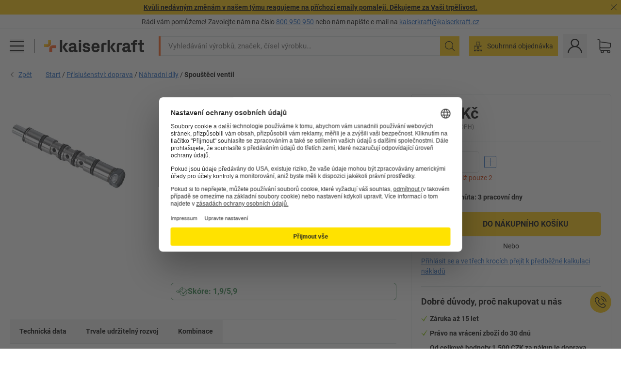

--- FILE ---
content_type: text/html; charset=utf-8
request_url: https://www.kaiserkraft.cz/prislusenstvi/nahradni-dily/spousteci-ventil/pro-nuzkovy-vidlicovy-zvedaci-vozik/p/M12469876/
body_size: 122769
content:
<!doctype html>
								<html lang="cs"><head><title>Spouštěcí ventil: pro nůžkový vidlicový zvedací vozík | kaiserkraft</title><meta charSet="utf-8"/><meta http-equiv="x-ua-compatible" content="ie=edge,chrome=1"/><meta name="viewport" content="width=device-width,initial-scale=1,minimum-scale=1,shrink-to-fit=no"/><meta name="apple-mobile-web-app-capable" content="yes"/><meta name="msapplication-tap-highlight" content="no"/><meta name="apple-mobile-web-app-title" content="kaiserkraft"/><meta name="application-name" content="kaiserkraft"/><meta data-react-helmet="true" name="robots" content="index, follow"/><meta data-react-helmet="true" name="description" content="Náhradní díly: Spouštěcí ventil, kov, pro nůžkový vidlicový zvedací vozík | Právo na vrácení zboží do 30 dnů ✓ – works."/><meta data-react-helmet="true" name="twitter:card" content="summary_large_image"/><meta data-react-helmet="true" name="twitter:image" content="//images.kkeu.de/is/image/BEG/P%C5%99%C3%ADslu%C5%A1enstv%C3%AD_doprava/N%C3%A1hradn%C3%AD_d%C3%ADly/Spou%C5%A1t%C4%9Bc%C3%AD_ventil_pdplarge-mrd--532878_AFS_00_00_00_7998572.jpg"/><meta data-react-helmet="true" property="og:image" content="//images.kkeu.de/is/image/BEG/P%C5%99%C3%ADslu%C5%A1enstv%C3%AD_doprava/N%C3%A1hradn%C3%AD_d%C3%ADly/Spou%C5%A1t%C4%9Bc%C3%AD_ventil_pdplarge-mrd--532878_AFS_00_00_00_7998572.jpg"/><meta data-react-helmet="true" property="og:title" content="Spouštěcí ventil: pro nůžkový vidlicový zvedací vozík | kaiserkraft"/><meta data-react-helmet="true" name="twitter:title" content="Spouštěcí ventil: pro nůžkový vidlicový zvedací vozík | kaiserkraft"/><meta data-react-helmet="true" property="og:description" content="Náhradní díly: Spouštěcí ventil, kov, pro nůžkový vidlicový zvedací vozík | Právo na vrácení zboží do 30 dnů ✓ – works."/><meta data-react-helmet="true" name="twitter:description" content="Náhradní díly: Spouštěcí ventil, kov, pro nůžkový vidlicový zvedací vozík | Právo na vrácení zboží do 30 dnů ✓ – works."/><meta data-react-helmet="true" property="og:url" content="http://kk-frontend.priv.ecom.kkeu.de/prislusenstvi/nahradni-dily/spousteci-ventil/pro-nuzkovy-vidlicovy-zvedaci-vozik/p/M12469876/"/><meta data-react-helmet="true" property="og:type" content="website"/><meta name="msapplication-config" content="https://media.prod.kkeu.de/dist/kk/browserconfig.xml"/><meta name="msapplication-TileColor" content="#ffffff"/><meta name="theme-color" content="#ffffff"/><link rel="apple-touch-icon" sizes="180x180" href="https://media.prod.kkeu.de/dist/kk/apple-touch-icon.png"/><link rel="icon" type="image/png" sizes="32x32" href="https://media.prod.kkeu.de/dist/kk/favicon-32x32.png"/><link rel="icon" type="image/png" sizes="16x16" href="https://media.prod.kkeu.de/dist/kk/favicon-16x16.png"/><link rel="manifest" href="https://media.prod.kkeu.de/dist/kk/manifest.json"/><link rel="mask-icon" href="https://media.prod.kkeu.de/dist/kk/safari-pinned-tab.svg" color="#ff5a12"/><link rel="preconnect" href="https://web.cmp.usercentrics.eu"/><link rel="dns-prefetch" href="https://web.cmp.usercentrics.eu"/><link rel="preconnect" href="https://media.prod.kkeu.de/dist"/><link rel="dns-prefetch" href="https://media.prod.kkeu.de/dist"/><link rel="preconnect" href="https://images.kkeu.de"/><link rel="dns-prefetch" href="https://images.kkeu.de"/><link data-react-helmet="true" rel="preload" href="https://images.kkeu.de/is/content/BEG/logo-www.kaiserkraft.cz-cs" as="image"/><link data-react-helmet="true" rel="preload" href="https://images.kkeu.de/is/content/BEG/logo-claim-www.kaiserkraft.cz-cs" as="image" media="(min-width: 1024px)"/><link data-react-helmet="true" rel="canonical" href="https://www.kaiserkraft.cz/prislusenstvi/nahradni-dily/spousteci-ventil/pro-nuzkovy-vidlicovy-zvedaci-vozik/p/M12469876/"/><link data-react-helmet="true" rel="alternate" href="https://www.kaiserkraft.cz/prislusenstvi/nahradni-dily/spousteci-ventil/pro-nuzkovy-vidlicovy-zvedaci-vozik/p/M12469876/" hrefLang="cs-CZ"/><link data-react-helmet="true" rel="alternate" href="https://www.kaiserkraft.ro/accesorii/piese-de-schimb/supapa-de-coborare/pentru-carucior-elevator-cu-furci-tip-foarfece/p/M12469876/" hrefLang="ro-RO"/><link data-react-helmet="true" rel="alternate" href="https://www.kaiserkraft.pl/wyposazenie-dodatkowe/czesci-zamienne/zawor-opuszczajacy/do-paletowego-wozka-nozycowego/p/M12469876/" hrefLang="pl-PL"/><link data-react-helmet="true" rel="alternate" href="https://www.kaiserkraft.de/zubehoer/ersatzteile/absenkventil/fuer-scherengabelhubwagen/p/M12469876/" hrefLang="de-DE"/><link data-react-helmet="true" rel="alternate" href="https://www.kaiserkraft.pt/acessorios/pecas-sobressalentes/valvula-de-abaixamento/para-carro-de-elevacao-de-forquilhas-e-tesoura/p/M12469876/" hrefLang="pt-PT"/><link data-react-helmet="true" rel="alternate" href="https://www.kaiserkraft.be/accessoires/pieces-de-rechange/soupape-de-descente/pour-transpalette-a-grande-levee/p/M12469876/?lang=fr_BE" hrefLang="fr-BE"/><link data-react-helmet="true" rel="alternate" href="https://www.kaiserkraft.be/toebehoren/reserveonderdelen/neerlaatventiel/voor-schaarhefwagen/p/M12469876/" hrefLang="nl-BE"/><link data-react-helmet="true" rel="alternate" href="https://www.kaiserkraft.hu/felaras-tartozekok/potalkatreszek/leeresztoszelep/ollos-emelokocsihoz/p/M12469876/" hrefLang="hu-HU"/><link data-react-helmet="true" rel="alternate" href="https://www.kaiserkraft.hr/dodatna-oprema/rezervni-dijelovi/ventil-za-spustanje/za-skarasti-vilicar/p/M12469876/" hrefLang="hr-HR"/><link data-react-helmet="true" rel="alternate" href="https://www.kaiserkraft.fr/accessoires/pieces-de-rechange/soupape-de-descente/pour-transpalette-a-grande-levee/p/M12469876/" hrefLang="fr-FR"/><link data-react-helmet="true" rel="alternate" href="https://www.kaiserkraft.nl/toebehoren/reserveonderdelen/neerlaatventiel/voor-schaarhefwagen/p/M12469876/" hrefLang="nl-NL"/><link data-react-helmet="true" rel="alternate" href="https://www.kaiserkraft.sk/prislusenstvo/nahradne-diely/spustaci-ventil/pre-noznicovy-vidlicovy-zdvihaci-vozik/p/M12469876/" hrefLang="sk-SK"/><link data-react-helmet="true" rel="alternate" href="https://www.kaiserkraft.si/dodatna-oprema/nadomestni-deli/ventil-za-spuscanje/za-skarjast-rocni-vilicar/p/M12469876/" hrefLang="sl-SI"/><link data-react-helmet="true" rel="alternate" href="https://www.kaiserkraft.ie/accessories/spare-parts/release-valve/for-high-lift-pallet-truck/p/M12469876/" hrefLang="en-IE"/><link data-react-helmet="true" rel="alternate" href="https://www.export.kaiserkraft.com/accessories/spare-parts/release-valve/for-high-lift-pallet-truck/p/M12469876/" hrefLang="x-default"/><link data-react-helmet="true" rel="alternate" href="https://www.kaiserkraft.ch/zubehoer/ersatzteile/absenkventil/fuer-scherengabelhubwagen/p/M12469876/" hrefLang="de-CH"/><link data-react-helmet="true" rel="alternate" href="https://www.kaiserkraft.ch/accessori/parti-di-ricambio/valvola-di-abbassamento/per-transpallet-a-pantografo/p/M12469876/?lang=it_CH" hrefLang="it-CH"/><link data-react-helmet="true" rel="alternate" href="https://www.kaiserkraft.ch/accessoires/pieces-de-rechange/soupape-de-descente/pour-transpalette-a-grande-levee/p/M12469876/?lang=fr_CH" hrefLang="fr-CH"/><link data-react-helmet="true" rel="alternate" href="https://www.kaiserkraft.co.uk/accessories/spare-parts/release-valve/for-high-lift-pallet-truck/p/M12469876/" hrefLang="en-GB"/><link data-react-helmet="true" rel="alternate" href="https://www.kaiserkraft.it/accessori/parti-di-ricambio/valvola-di-abbassamento/per-transpallet-a-pantografo/p/M12469876/" hrefLang="it-IT"/><link data-react-helmet="true" rel="alternate" href="https://www.kaiserkraft.es/accesorios/piezas-de-repuesto/valvula-de-descenso/para-transpaleta-de-pantografo/p/M12469876/" hrefLang="es-ES"/><link data-react-helmet="true" rel="alternate" href="https://www.kaiserkraft.at/zubehoer/ersatzteile/absenkventil/fuer-scherengabelhubwagen/p/M12469876/" hrefLang="de-AT"/><link rel="stylesheet" href="https://media.prod.kkeu.de/dist/kk/srv-css-index.1b518426863f775169f7.css"/><link data-chunk="pdp" rel="stylesheet" href="https://media.prod.kkeu.de/dist/kk/srv-9391.82734e5160f256bf0935.css"/><link data-chunk="pdp" rel="stylesheet" href="https://media.prod.kkeu.de/dist/kk/srv-pdp.1959123b3e19a4c22218.css"/><style>@font-face{font-family:"Roboto Regular";font-display:swap;src:url("https://media.prod.kkeu.de/dist/kk/fonts/roboto-v20-latin-ext-regular.woff2") format("woff2"),url("https://media.prod.kkeu.de/dist/kk/fonts/roboto-v20-latin-ext-regular.woff") format("woff");}@font-face{font-family:"Roboto Bold";font-display:swap;src:url("https://media.prod.kkeu.de/dist/kk/fonts/roboto-v20-latin-ext-700.woff") format("woff2"),url("https://media.prod.kkeu.de/dist/kk/fonts/roboto-v20-latin-ext-700.woff2") format("woff");}</style><script id="usercentrics-cmp" data-settings-id="UqR6jos3_" src="https://web.cmp.usercentrics.eu/ui/loader.js" async=""></script><script type="text/javascript">
			// create dataLayer
			window.dataLayer = window.dataLayer || [];
			function gtag() {
					dataLayer.push(arguments);
			}

			// set „denied" as default for both ad and analytics storage, as well as ad_user_data and ad_personalization,
			gtag("consent", "default", {
					ad_user_data: "denied",
					ad_personalization: "denied",
					ad_storage: "denied",
					analytics_storage: "denied",
					wait_for_update: 2000 // milliseconds to wait for update
			});

			// Enable ads data redaction by default [optional]
			gtag("set", "ads_data_redaction", true);
		</script><script>dataLayer.push({"general":{"country":"cz","currency":"CZK","customerId":undefined,"customerType":"B2B","customerClassification":"external","language":"cs","isLoggedIn":false,"sge":"KK","webcode":"0WEB","pagePath":"\u002FPDP\u002FM12469876\u002F","originalLocation":"https:\u002F\u002Fwww.kaiserkraft.cz\u002Fprislusenstvi\u002Fnahradni-dily\u002Fspousteci-ventil\u002Fpro-nuzkovy-vidlicovy-zvedaci-vozik\u002Fp\u002FM12469876\u002F","pageType":"Product Detail","sfmcId":undefined,"rfMigrated":false,"vsId":"2026-01-12.80d8cc60:2910d54d","subscriberKey":undefined,"eProc":undefined,"FeatureTogglesEnabled":"FN,SALESFORCE_ABANDONED_CART_UPDATES,PDT_IMPORT_ASSETS_VIA_KAFKA,AA,ID,DZ,AC,AD,AE,AF,AG,HS,HU,GA,AH,FO,FI,DW,JH,AJ,GC,EK,GD,BO,DQ,AP,IW,AQ,FJ,GE,FB,GF,AR,IR,HC,EC,AT,IG,ED,GG,FA,AW,CE,CI,JM,AX,IY,GH,BB,GI,IQ,BD,FC,GJ,DX,BG,PDT_IMPORT_ATTRIBUTES_VIA_KAFKA,DO,DT,GK,ER,DS,BJ,DF,GM,GN,BK,FV,GO,BL,DY,GQ,GR,USE_DEBITOR_FOR_ORDER_APPROVAL_PROCESS,BM,PDT_IMPORT_UNITS_VIA_KAFKA,BN,EA,GS,EY,BP,BR,GU,GV,GW,BU,FU,CP,GX,GY,HY,GZ,HL,BV,BY","FeatureTogglesDisabled":"JF,HB,FD,CW,JI,IT,FM,EX,FG,FW,IN,IH,HK,FZ,AK,EM,EB,AL,EZ,HZ,FP,JJ,EP,CN,HD,IO,CU,BA,HE,ES,BC,EL,FX,HF,HG,BH,BI,DU,HH,CD,JU,GP,CG,CY,DA,IL,FY,DM,IE,CA,FW,DD,BQ,BT,IF,CR,EN,BZ,BW,CS,EXPORT_DATA_TO_ALGOLIA,IK,DI,JL,HM,FF,FH,EE,JQ,SALESFORCE_CUSTOMER_DATA_SEGMENTATION,DR,INVITATION_REGISTRATION_ENABLED,PRODUCT_SERVICE_NEW_ARTICLE_SCHEMA_GDM,JW,ENKELFAEHIG_VARIANT_SCORE_BE,HP,JE,IV,IZ,JR,JV,HT,JD,JN,JO,PDT_IMPORT_CLASSIFICATIONS_VIA_KAFKA,CH,CF,CJ,EU,DH,CT,CB,DJ,JG,EH,HV,JC,HW,HX,CC,RECENTLY_VIEW_FE,IMPORT_ARTICLE_IN_BATCH,FL,EW,EI,JT,IA,IX,JS,ET,IS,CX,IC,CMS_HEROTEASER_AB_TEST,CO,EF,IMPORT_EXPORT_PRICES_IN_BATCH,IJ,JK,DB","experimentId":"test_Moving_Search_Bar","experimentVariant":"B"},"search":{"term":undefined,"count":undefined,"method":undefined,"suggest":undefined,"case":undefined},"event":"initial-meta"});</script><script type="text/plain" data-usercentrics="Google Tag Manager">(function(w,d,s,l,i){w[l]=w[l]||[];w[l].push({'gtm.start':
				new Date().getTime(),event:'gtm.js'});var f=d.getElementsByTagName(s)[0],
				j=d.createElement(s),dl=l!='dataLayer'?'&l='+l:'';j.async=true;
				j.src='https://www.googletagmanager.com/gtm.js?id='+i+dl+"";
				f.parentNode.insertBefore(j,f);
				})(window,document,'script','dataLayer','GTM-PXHWJM2');</script><script data-react-helmet="true">window.hj=window.hj||function(){(hj.q=hj.q||[]).push(arguments);}</script><script data-react-helmet="true" type="application/ld+json">[{"@context":"https://schema.org","@type":"BreadcrumbList","itemListElement":[{"@type":"ListItem","position":1,"item":{"@id":"https://www.kaiserkraft.cz","name":"Start"}},{"@type":"ListItem","position":2,"item":{"@id":"https://www.kaiserkraft.cz/prislusenstvi-doprava/c/18503493-KK/","name":"Příslušenství: doprava"}},{"@type":"ListItem","position":3,"item":{"@id":"https://www.kaiserkraft.cz/prislusenstvi-doprava/nahradni-dily/c/1269052-KK/","name":"Náhradní díly"}},{"@type":"ListItem","position":4,"item":{"@id":"https://www.kaiserkraft.cz/prislusenstvi/nahradni-dily/spousteci-ventil/pro-nuzkovy-vidlicovy-zvedaci-vozik/p/M12469876/","name":"Spouštěcí ventil"}}]},{"@context":"https://schema.org","@type":"Product","name":"Spouštěcí ventil pro nůžkový vidlicový zvedací vozík","image":["//images.kkeu.de/is/image/BEG/P%C5%99%C3%ADslu%C5%A1enstv%C3%AD_doprava/N%C3%A1hradn%C3%AD_d%C3%ADly/Spou%C5%A1t%C4%9Bc%C3%AD_ventil_pdplarge-mrd--532878_AFS_00_00_00_7998572.jpg"],"category":["Náhradní díly"],"sku":"M12469876","mpn":"M12469876","brand":{"@type":"Thing","name":"kaiserkraft"},"offers":{"@type":"Offer","priceCurrency":"CZK","price":"610","itemCondition":"https://schema.org/NewCondition","availability":"https://schema.org/InStock","url":"https://www.kaiserkraft.cz/prislusenstvi/nahradni-dily/spousteci-ventil/pro-nuzkovy-vidlicovy-zvedaci-vozik/p/M12469876/"}}]</script></head><body class="kk"><noscript><iframe src="https://www.googletagmanager.com/ns.html?id=GTM-PXHWJM2"
		height="0" width="0" style="display:none;visibility:hidden"></iframe></noscript><div id="root"><div data-hydration-id="MainMenu"><div aria-hidden="true" data-test-id="backdrop" class="fixed bg-black invisible _3Pq1tmyn9E8ApqRdbi-f-k"><div class="hidden s:block lg:hidden _2T6QzL8Rk4jZ3dnar2tUgq"><svg xmlns="http://www.w3.org/2000/svg" viewBox="0 0 64 64" class="icon absolute"><path d="M4.59 59.41a2 2 0 0 0 2.83 0L32 34.83l24.59 24.58a2 2 0 0 0 2.83-2.83L34.83 32 59.41 7.41a2 2 0 0 0-2.83-2.83L32 29.17 7.41 4.59a2 2 0 0 0-2.82 2.82L29.17 32 4.59 56.59a2 2 0 0 0 0 2.82z"></path></svg></div></div><div data-test-id="main-menu-id" class="_3Dl1E4quL93Sgfou1thnLe"><div data-test-id="navigation-header" class="_1S5ddB3buW8VYevhmfdrP"><button data-test-id="navigation-header-back-btn"><svg xmlns="http://www.w3.org/2000/svg" viewBox="0 0 477.175 477.175" style="enable-background:new 0 0 477.175 477.175" xml:space="preserve"><path d="m145.188 238.575 215.5-215.5c5.3-5.3 5.3-13.8 0-19.1s-13.8-5.3-19.1 0l-225.1 225.1c-5.3 5.3-5.3 13.8 0 19.1l225.1 225c2.6 2.6 6.1 4 9.5 4s6.9-1.3 9.5-4c5.3-5.3 5.3-13.8 0-19.1l-215.4-215.5z"></path></svg></button><span></span><button data-test-id="navigation-header-close-btn"><svg xmlns="http://www.w3.org/2000/svg" viewBox="0 0 64 64"><path d="M4.59 59.41a2 2 0 0 0 2.83 0L32 34.83l24.59 24.58a2 2 0 0 0 2.83-2.83L34.83 32 59.41 7.41a2 2 0 0 0-2.83-2.83L32 29.17 7.41 4.59a2 2 0 0 0-2.82 2.82L29.17 32 4.59 56.59a2 2 0 0 0 0 2.82z"></path></svg></button></div><div class="flex items-center relative justify-between p-3 min-h-[80px] md:min-h-[100px]"><div class="inline-block" data-test-id="main-menu-button-id"><a href="https://www.kaiserkraft.cz" rel="noreferrer" data-test-id="main-menu-logo-link-id" data-test-to="https://www.kaiserkraft.cz" class="flex items-center relative _16Ak9eI853xmIhdZsLo0IP   "><div class="_1KYWN1PFEIkkVJLnMHvAD1"><div data-test-id="default-logo" class="qI9fRXvHm8ZB1La_52-xE _2r2oaq34D77cyx8FCNYORe"><img alt="Logo kaiserkraft" src="https://images.kkeu.de/is/content/BEG/logo-www.kaiserkraft.cz-cs" class="_2mH70ilIH4Odp0Ye5evM2q" loading="lazy"/><img alt="Logo kaiserkraft – works." src="https://images.kkeu.de/is/content/BEG/logo-claim-www.kaiserkraft.cz-cs" class="_3whJngDhywMmdavuExTbKW" loading="lazy"/></div></div></a></div><button aria-label="close"><svg xmlns="http://www.w3.org/2000/svg" viewBox="0 0 64 64" class="w-3 h-3"><path d="M4.59 59.41a2 2 0 0 0 2.83 0L32 34.83l24.59 24.58a2 2 0 0 0 2.83-2.83L34.83 32 59.41 7.41a2 2 0 0 0-2.83-2.83L32 29.17 7.41 4.59a2 2 0 0 0-2.82 2.82L29.17 32 4.59 56.59a2 2 0 0 0 0 2.82z"></path></svg></button></div><div class="_1JVFGHP0Jv9e7Bw54kNuX7"><nav role="navigation"><ul class="_3b1PremiufezVdjV7uRhqR" data-test-id="top-categories-id"><li class="h-6 _3C18u51qNtHYST5eFerKey " data-test-id="top-categories-category-id"><button class="flex items-center relative py-0 px-3 w-full h-full text-left"><i class="_1TAyCbMN1saLLoKvff_ZXJ"><div class="scene7-icon" data-test-id="scene-7-icon"><span class="isvg "></span></div></i><span class="J645zMlEsfbRxEfTa2oVo">Kancelář</span><i class="_3prkcjR_Lx9SXambLEmYip"><svg xmlns="http://www.w3.org/2000/svg" viewBox="0 0 477.175 477.175" style="enable-background:new 0 0 477.175 477.175" xml:space="preserve"><path d="m360.731 229.075-225.1-225.1c-5.3-5.3-13.8-5.3-19.1 0s-5.3 13.8 0 19.1l215.5 215.5-215.5 215.5c-5.3 5.3-5.3 13.8 0 19.1 2.6 2.6 6.1 4 9.5 4 3.4 0 6.9-1.3 9.5-4l225.1-225.1c5.3-5.2 5.3-13.8.1-19z"></path></svg></i><div class="bg-white _242xmHloUGbjIftikQtBh_" data-test-id="categories-id"><div class="flex items-center relative justify-between p-3 min-h-[80px] md:min-h-[100px] mt-[50px] md:mt-0 max-md:min-h-0 max-md:p-0"><div class="max-w-full" data-test-id="view-all-category-id"><div class="hidden md:block font-bold capitalize leading-normal mb-1 text-lg overflow-hidden text-ellipsis mb-3">Kancelář</div></div></div><ul class="overflow-y-scroll h-full"><li data-test-id="category-id" class="border-t last:border-b border-solid border-kk-grey-200"><a href="/kancelarsky-nabytek/c/62861-KK/" rel="noreferrer" data-test-id="internal-link" data-test-to="/kancelarsky-nabytek/c/62861-KK/" class="flex items-center justify-between px-3 text-lg h-6 hover:bg-kk-blue-100 focus-visible:bg-kk-blue-100 focus-visible:outline-0 text-black no-underline   "><span class="overflow-hidden text-ellipsis mr-2">Kancelářský nábytek</span><svg xmlns="http://www.w3.org/2000/svg" viewBox="0 0 477.175 477.175" style="enable-background:new 0 0 477.175 477.175" xml:space="preserve" class="icon text-base"><path d="m360.731 229.075-225.1-225.1c-5.3-5.3-13.8-5.3-19.1 0s-5.3 13.8 0 19.1l215.5 215.5-215.5 215.5c-5.3 5.3-5.3 13.8 0 19.1 2.6 2.6 6.1 4 9.5 4 3.4 0 6.9-1.3 9.5-4l225.1-225.1c5.3-5.2 5.3-13.8.1-19z"></path></svg></a><div class="bg-white _3Y2IHryH1JccHvivtOWQBN" data-test-id="sub-categories-id"><div class="flex items-center relative justify-between p-3 min-h-[80px] md:min-h-[100px] md:mt-0 max-md:py-2 max-md:min-h-[50px] mt-[50px]" data-test-id="category-overview-link"><div class="max-w-full" data-test-id="view-all-category-id"><div class="hidden md:block font-bold capitalize leading-normal mb-1 text-lg overflow-hidden text-ellipsis">Kancelářský nábytek</div><a href="/kancelarsky-nabytek/c/62861-KK/" rel="noreferrer" data-test-id="internal-link" data-test-to="/kancelarsky-nabytek/c/62861-KK/" class="text-[16px] sm:text-base _3IoTGyPDlUo0oMRGlzerr0  ">Zobrazit vše</a></div></div><ul><li data-test-id="subcategory-id" class="border-t last:border-b border-solid border-transparent"><a href="/kancelarsky-nabytek/kancelarske-otocne-zidle/c/74045-KK/" rel="noreferrer" data-test-id="internal-link" data-test-to="/kancelarsky-nabytek/kancelarske-otocne-zidle/c/74045-KK/" class="flex items-center px-3 text-lg h-6 hover:bg-kk-blue-100 focus-visible:bg-kk-blue-100 focus-visible:outline-0   "><span class="_89mRphD1AZR6dVechY45-"></span><span class="overflow-hidden text-ellipsis mr-2">Kancelářské otočné židle</span></a></li><li data-test-id="subcategory-id" class="border-t last:border-b border-solid border-transparent"><a href="/kancelarsky-nabytek/skrinky-na-klice/c/1107932-KK/" rel="noreferrer" data-test-id="internal-link" data-test-to="/kancelarsky-nabytek/skrinky-na-klice/c/1107932-KK/" class="flex items-center px-3 text-lg h-6 hover:bg-kk-blue-100 focus-visible:bg-kk-blue-100 focus-visible:outline-0   "><span class="_89mRphD1AZR6dVechY45-"></span><span class="overflow-hidden text-ellipsis mr-2">Skříňky na klíče</span></a></li><li data-test-id="subcategory-id" class="border-t last:border-b border-solid border-transparent"><a href="/kancelarsky-nabytek/kancelarske-skrine/c/74043_1-KK/" rel="noreferrer" data-test-id="internal-link" data-test-to="/kancelarsky-nabytek/kancelarske-skrine/c/74043_1-KK/" class="flex items-center px-3 text-lg h-6 hover:bg-kk-blue-100 focus-visible:bg-kk-blue-100 focus-visible:outline-0   "><span class="_89mRphD1AZR6dVechY45-"></span><span class="overflow-hidden text-ellipsis mr-2">Kancelářské skříně</span></a></li><li data-test-id="subcategory-id" class="border-t last:border-b border-solid border-transparent"><a href="/kancelarsky-nabytek/kancelarske-stolicky/c/16073402-KK/" rel="noreferrer" data-test-id="internal-link" data-test-to="/kancelarsky-nabytek/kancelarske-stolicky/c/16073402-KK/" class="flex items-center px-3 text-lg h-6 hover:bg-kk-blue-100 focus-visible:bg-kk-blue-100 focus-visible:outline-0   "><span class="_89mRphD1AZR6dVechY45-"></span><span class="overflow-hidden text-ellipsis mr-2">Kancelářské stoličky</span></a></li><li data-test-id="subcategory-id" class="border-t last:border-b border-solid border-transparent"><a href="/kancelarsky-nabytek/elektricky-vyskove-prestavitelne-psaci-stoly/c/1082501-KK/" rel="noreferrer" data-test-id="internal-link" data-test-to="/kancelarsky-nabytek/elektricky-vyskove-prestavitelne-psaci-stoly/c/1082501-KK/" class="flex items-center px-3 text-lg h-6 hover:bg-kk-blue-100 focus-visible:bg-kk-blue-100 focus-visible:outline-0   "><span class="_89mRphD1AZR6dVechY45-"></span><span class="overflow-hidden text-ellipsis mr-2">Elektricky výškově přestavitelné psací stoly</span></a></li><li data-test-id="subcategory-id" class="border-t last:border-b border-solid border-transparent"><a href="/kancelarsky-nabytek/delici-steny-prvky-pro-rozdeleni-prostoru/c/63906-KK/" rel="noreferrer" data-test-id="internal-link" data-test-to="/kancelarsky-nabytek/delici-steny-prvky-pro-rozdeleni-prostoru/c/63906-KK/" class="flex items-center px-3 text-lg h-6 hover:bg-kk-blue-100 focus-visible:bg-kk-blue-100 focus-visible:outline-0   "><span class="_89mRphD1AZR6dVechY45-"></span><span class="overflow-hidden text-ellipsis mr-2">Dělicí stěny, prvky pro rozdělení prostoru</span></a></li><li data-test-id="subcategory-id" class="border-t last:border-b border-solid border-transparent"><a href="/kancelarsky-nabytek/konferencni-stoly/c/63685-KK/" rel="noreferrer" data-test-id="internal-link" data-test-to="/kancelarsky-nabytek/konferencni-stoly/c/63685-KK/" class="flex items-center px-3 text-lg h-6 hover:bg-kk-blue-100 focus-visible:bg-kk-blue-100 focus-visible:outline-0   "><span class="_89mRphD1AZR6dVechY45-"></span><span class="overflow-hidden text-ellipsis mr-2">Konferenční stoly</span></a></li><li data-test-id="subcategory-id" class="border-t last:border-b border-solid border-transparent"><a href="/kancelarsky-nabytek/nabytek-pro-lounge-nabytek-pro-recepce/c/10815028-KK/" rel="noreferrer" data-test-id="internal-link" data-test-to="/kancelarsky-nabytek/nabytek-pro-lounge-nabytek-pro-recepce/c/10815028-KK/" class="flex items-center px-3 text-lg h-6 hover:bg-kk-blue-100 focus-visible:bg-kk-blue-100 focus-visible:outline-0   "><span class="_89mRphD1AZR6dVechY45-"></span><span class="overflow-hidden text-ellipsis mr-2">Nábytek pro lounge, nábytek pro recepce</span></a></li><li data-test-id="subcategory-id" class="border-t last:border-b border-solid border-transparent"><a href="/kancelarsky-nabytek/zasuvkove-skrine-kartoteky-pro-zavesne-slozky/c/74099_1-KK/" rel="noreferrer" data-test-id="internal-link" data-test-to="/kancelarsky-nabytek/zasuvkove-skrine-kartoteky-pro-zavesne-slozky/c/74099_1-KK/" class="flex items-center px-3 text-lg h-6 hover:bg-kk-blue-100 focus-visible:bg-kk-blue-100 focus-visible:outline-0   "><span class="_89mRphD1AZR6dVechY45-"></span><span class="overflow-hidden text-ellipsis mr-2">Zásuvkové skříně, kartotéky pro závěsné složky</span></a></li><li data-test-id="subcategory-id" class="border-t last:border-b border-solid border-transparent"><a href="/kancelarsky-nabytek/pojizdne-kontejnery-stacionarni-kontejnery/c/63901-KK/" rel="noreferrer" data-test-id="internal-link" data-test-to="/kancelarsky-nabytek/pojizdne-kontejnery-stacionarni-kontejnery/c/63901-KK/" class="flex items-center px-3 text-lg h-6 hover:bg-kk-blue-100 focus-visible:bg-kk-blue-100 focus-visible:outline-0   "><span class="_89mRphD1AZR6dVechY45-"></span><span class="overflow-hidden text-ellipsis mr-2">Pojízdné kontejnery, stacionární kontejnery</span></a></li><li data-test-id="subcategory-id" class="border-t last:border-b border-solid border-transparent"><a href="/kancelarsky-nabytek/stohovaci-zidle-konferencni-zidle/c/62774_2-KK/" rel="noreferrer" data-test-id="internal-link" data-test-to="/kancelarsky-nabytek/stohovaci-zidle-konferencni-zidle/c/62774_2-KK/" class="flex items-center px-3 text-lg h-6 hover:bg-kk-blue-100 focus-visible:bg-kk-blue-100 focus-visible:outline-0   "><span class="_89mRphD1AZR6dVechY45-"></span><span class="overflow-hidden text-ellipsis mr-2">Stohovací židle, konferenční židle</span></a></li><li data-test-id="subcategory-id" class="border-t last:border-b border-solid border-transparent"><a href="/kancelarsky-nabytek/stoly-pro-bistra-barove-stoly/c/1029797-KK/" rel="noreferrer" data-test-id="internal-link" data-test-to="/kancelarsky-nabytek/stoly-pro-bistra-barove-stoly/c/1029797-KK/" class="flex items-center px-3 text-lg h-6 hover:bg-kk-blue-100 focus-visible:bg-kk-blue-100 focus-visible:outline-0   "><span class="_89mRphD1AZR6dVechY45-"></span><span class="overflow-hidden text-ellipsis mr-2">Stoly pro bistra, barové stoly</span></a></li><li data-test-id="subcategory-id" class="border-t last:border-b border-solid border-transparent"><a href="/kancelarsky-nabytek/psaci-stoly/c/63686_2-KK/" rel="noreferrer" data-test-id="internal-link" data-test-to="/kancelarsky-nabytek/psaci-stoly/c/63686_2-KK/" class="flex items-center px-3 text-lg h-6 hover:bg-kk-blue-100 focus-visible:bg-kk-blue-100 focus-visible:outline-0   "><span class="_89mRphD1AZR6dVechY45-"></span><span class="overflow-hidden text-ellipsis mr-2">Psací stoly</span></a></li><li data-test-id="subcategory-id" class="border-t last:border-b border-solid border-transparent"><a href="/kancelarsky-nabytek/odkladaci-skrinky/c/17060987-KK/" rel="noreferrer" data-test-id="internal-link" data-test-to="/kancelarsky-nabytek/odkladaci-skrinky/c/17060987-KK/" class="flex items-center px-3 text-lg h-6 hover:bg-kk-blue-100 focus-visible:bg-kk-blue-100 focus-visible:outline-0   "><span class="_89mRphD1AZR6dVechY45-"></span><span class="overflow-hidden text-ellipsis mr-2">Odkládací skříňky</span></a></li><li data-test-id="subcategory-id" class="border-t last:border-b border-solid border-transparent"><a href="/kancelarsky-nabytek/barove-stolicky/c/62772-KK/" rel="noreferrer" data-test-id="internal-link" data-test-to="/kancelarsky-nabytek/barove-stolicky/c/62772-KK/" class="flex items-center px-3 text-lg h-6 hover:bg-kk-blue-100 focus-visible:bg-kk-blue-100 focus-visible:outline-0   "><span class="_89mRphD1AZR6dVechY45-"></span><span class="overflow-hidden text-ellipsis mr-2">Barové stoličky</span></a></li><li data-test-id="subcategory-id" class="border-t last:border-b border-solid border-transparent"><a href="/kancelarsky-nabytek/kancelarske-regaly-pristavne-regaly/c/62870_2-KK/" rel="noreferrer" data-test-id="internal-link" data-test-to="/kancelarsky-nabytek/kancelarske-regaly-pristavne-regaly/c/62870_2-KK/" class="flex items-center px-3 text-lg h-6 hover:bg-kk-blue-100 focus-visible:bg-kk-blue-100 focus-visible:outline-0   "><span class="_89mRphD1AZR6dVechY45-"></span><span class="overflow-hidden text-ellipsis mr-2">Kancelářské regály, přístavné regály</span></a></li><li data-test-id="subcategory-id" class="border-t last:border-b border-solid border-transparent"><a href="/kancelarsky-nabytek/vitrinove-skrine/c/1106835_1-KK/" rel="noreferrer" data-test-id="internal-link" data-test-to="/kancelarsky-nabytek/vitrinove-skrine/c/1106835_1-KK/" class="flex items-center px-3 text-lg h-6 hover:bg-kk-blue-100 focus-visible:bg-kk-blue-100 focus-visible:outline-0   "><span class="_89mRphD1AZR6dVechY45-"></span><span class="overflow-hidden text-ellipsis mr-2">Vitrínové skříně</span></a></li><li data-test-id="subcategory-id" class="border-t last:border-b border-solid border-transparent"><a href="/kancelarsky-nabytek/kompletni-kancelare/c/63911-KK/" rel="noreferrer" data-test-id="internal-link" data-test-to="/kancelarsky-nabytek/kompletni-kancelare/c/63911-KK/" class="flex items-center px-3 text-lg h-6 hover:bg-kk-blue-100 focus-visible:bg-kk-blue-100 focus-visible:outline-0   "><span class="_89mRphD1AZR6dVechY45-"></span><span class="overflow-hidden text-ellipsis mr-2">Kompletní kanceláře</span></a></li><li data-test-id="subcategory-id" class="border-t last:border-b border-solid border-transparent"><a href="/kancelarsky-nabytek/regaly-na-spisy/c/62869_1-KK/" rel="noreferrer" data-test-id="internal-link" data-test-to="/kancelarsky-nabytek/regaly-na-spisy/c/62869_1-KK/" class="flex items-center px-3 text-lg h-6 hover:bg-kk-blue-100 focus-visible:bg-kk-blue-100 focus-visible:outline-0   "><span class="_89mRphD1AZR6dVechY45-"></span><span class="overflow-hidden text-ellipsis mr-2">Regály na spisy</span></a></li></ul></div></li><li data-test-id="category-id" class="border-t last:border-b border-solid border-kk-grey-200"><a href="/vybaveni-kancelare/c/62844-KK/" rel="noreferrer" data-test-id="internal-link" data-test-to="/vybaveni-kancelare/c/62844-KK/" class="flex items-center justify-between px-3 text-lg h-6 hover:bg-kk-blue-100 focus-visible:bg-kk-blue-100 focus-visible:outline-0 text-black no-underline   "><span class="overflow-hidden text-ellipsis mr-2">Vybavení kanceláře</span><svg xmlns="http://www.w3.org/2000/svg" viewBox="0 0 477.175 477.175" style="enable-background:new 0 0 477.175 477.175" xml:space="preserve" class="icon text-base"><path d="m360.731 229.075-225.1-225.1c-5.3-5.3-13.8-5.3-19.1 0s-5.3 13.8 0 19.1l215.5 215.5-215.5 215.5c-5.3 5.3-5.3 13.8 0 19.1 2.6 2.6 6.1 4 9.5 4 3.4 0 6.9-1.3 9.5-4l225.1-225.1c5.3-5.2 5.3-13.8.1-19z"></path></svg></a><div class="bg-white _3Y2IHryH1JccHvivtOWQBN" data-test-id="sub-categories-id"><div class="flex items-center relative justify-between p-3 min-h-[80px] md:min-h-[100px] md:mt-0 max-md:py-2 max-md:min-h-[50px] mt-[50px]" data-test-id="category-overview-link"><div class="max-w-full" data-test-id="view-all-category-id"><div class="hidden md:block font-bold capitalize leading-normal mb-1 text-lg overflow-hidden text-ellipsis">Vybavení kanceláře</div><a href="/vybaveni-kancelare/c/62844-KK/" rel="noreferrer" data-test-id="internal-link" data-test-to="/vybaveni-kancelare/c/62844-KK/" class="text-[16px] sm:text-base _3IoTGyPDlUo0oMRGlzerr0  ">Zobrazit vše</a></div></div><ul><li data-test-id="subcategory-id" class="border-t last:border-b border-solid border-transparent"><a href="/vybaveni-kancelare/kancelarsky-material/c/72988-KK/" rel="noreferrer" data-test-id="internal-link" data-test-to="/vybaveni-kancelare/kancelarsky-material/c/72988-KK/" class="flex items-center px-3 text-lg h-6 hover:bg-kk-blue-100 focus-visible:bg-kk-blue-100 focus-visible:outline-0   "><span class="_89mRphD1AZR6dVechY45-"></span><span class="overflow-hidden text-ellipsis mr-2">Kancelářský materiál</span></a></li><li data-test-id="subcategory-id" class="border-t last:border-b border-solid border-transparent"><a href="/vybaveni-kancelare/drzaky-na-dokumenty/c/74097-KK/" rel="noreferrer" data-test-id="internal-link" data-test-to="/vybaveni-kancelare/drzaky-na-dokumenty/c/74097-KK/" class="flex items-center px-3 text-lg h-6 hover:bg-kk-blue-100 focus-visible:bg-kk-blue-100 focus-visible:outline-0   "><span class="_89mRphD1AZR6dVechY45-"></span><span class="overflow-hidden text-ellipsis mr-2">Držáky na dokumenty</span></a></li><li data-test-id="subcategory-id" class="border-t last:border-b border-solid border-transparent"><a href="/vybaveni-kancelare/vesaky-stojany-na-odevy/c/63898_1-KK/" rel="noreferrer" data-test-id="internal-link" data-test-to="/vybaveni-kancelare/vesaky-stojany-na-odevy/c/63898_1-KK/" class="flex items-center px-3 text-lg h-6 hover:bg-kk-blue-100 focus-visible:bg-kk-blue-100 focus-visible:outline-0   "><span class="_89mRphD1AZR6dVechY45-"></span><span class="overflow-hidden text-ellipsis mr-2">Věšáky, stojany na oděvy</span></a></li><li data-test-id="subcategory-id" class="border-t last:border-b border-solid border-transparent"><a href="/vybaveni-kancelare/dverni-stitky-informacni-stojany/c/63894-KK/" rel="noreferrer" data-test-id="internal-link" data-test-to="/vybaveni-kancelare/dverni-stitky-informacni-stojany/c/63894-KK/" class="flex items-center px-3 text-lg h-6 hover:bg-kk-blue-100 focus-visible:bg-kk-blue-100 focus-visible:outline-0   "><span class="_89mRphD1AZR6dVechY45-"></span><span class="overflow-hidden text-ellipsis mr-2">Dveřní štítky, informační stojany</span></a></li><li data-test-id="subcategory-id" class="border-t last:border-b border-solid border-transparent"><a href="/vybaveni-kancelare/systemy-pro-udrzovani-poradku/c/63893-KK/" rel="noreferrer" data-test-id="internal-link" data-test-to="/vybaveni-kancelare/systemy-pro-udrzovani-poradku/c/63893-KK/" class="flex items-center px-3 text-lg h-6 hover:bg-kk-blue-100 focus-visible:bg-kk-blue-100 focus-visible:outline-0   "><span class="_89mRphD1AZR6dVechY45-"></span><span class="overflow-hidden text-ellipsis mr-2">Systémy pro udržování pořádku</span></a></li><li data-test-id="subcategory-id" class="border-t last:border-b border-solid border-transparent"><a href="/vybaveni-kancelare/pojizdna-stupatka/c/63902-KK/" rel="noreferrer" data-test-id="internal-link" data-test-to="/vybaveni-kancelare/pojizdna-stupatka/c/63902-KK/" class="flex items-center px-3 text-lg h-6 hover:bg-kk-blue-100 focus-visible:bg-kk-blue-100 focus-visible:outline-0   "><span class="_89mRphD1AZR6dVechY45-"></span><span class="overflow-hidden text-ellipsis mr-2">Pojízdná stupátka</span></a></li><li data-test-id="subcategory-id" class="border-t last:border-b border-solid border-transparent"><a href="/vybaveni-kancelare/svitidla/c/64017_2-KK/" rel="noreferrer" data-test-id="internal-link" data-test-to="/vybaveni-kancelare/svitidla/c/64017_2-KK/" class="flex items-center px-3 text-lg h-6 hover:bg-kk-blue-100 focus-visible:bg-kk-blue-100 focus-visible:outline-0   "><span class="_89mRphD1AZR6dVechY45-"></span><span class="overflow-hidden text-ellipsis mr-2">Svítidla</span></a></li><li data-test-id="subcategory-id" class="border-t last:border-b border-solid border-transparent"><a href="/vybaveni-kancelare/hodiny-evidence-casu/c/63907_1-KK/" rel="noreferrer" data-test-id="internal-link" data-test-to="/vybaveni-kancelare/hodiny-evidence-casu/c/63907_1-KK/" class="flex items-center px-3 text-lg h-6 hover:bg-kk-blue-100 focus-visible:bg-kk-blue-100 focus-visible:outline-0   "><span class="_89mRphD1AZR6dVechY45-"></span><span class="overflow-hidden text-ellipsis mr-2">Hodiny, evidence času</span></a></li><li data-test-id="subcategory-id" class="border-t last:border-b border-solid border-transparent"><a href="/vybaveni-kancelare/podlahove-ochranne-rohoze/c/63895-KK/" rel="noreferrer" data-test-id="internal-link" data-test-to="/vybaveni-kancelare/podlahove-ochranne-rohoze/c/63895-KK/" class="flex items-center px-3 text-lg h-6 hover:bg-kk-blue-100 focus-visible:bg-kk-blue-100 focus-visible:outline-0   "><span class="_89mRphD1AZR6dVechY45-"></span><span class="overflow-hidden text-ellipsis mr-2">Podlahové ochranné rohože</span></a></li><li data-test-id="subcategory-id" class="border-t last:border-b border-solid border-transparent"><a href="/vybaveni-kancelare/skartovace-spisu/c/1029767-KK/" rel="noreferrer" data-test-id="internal-link" data-test-to="/vybaveni-kancelare/skartovace-spisu/c/1029767-KK/" class="flex items-center px-3 text-lg h-6 hover:bg-kk-blue-100 focus-visible:bg-kk-blue-100 focus-visible:outline-0   "><span class="_89mRphD1AZR6dVechY45-"></span><span class="overflow-hidden text-ellipsis mr-2">Skartovače spisů</span></a></li><li data-test-id="subcategory-id" class="border-t last:border-b border-solid border-transparent"><a href="/vybaveni-kancelare/nastavce-pro-psaci-stoly/c/63903-KK/" rel="noreferrer" data-test-id="internal-link" data-test-to="/vybaveni-kancelare/nastavce-pro-psaci-stoly/c/63903-KK/" class="flex items-center px-3 text-lg h-6 hover:bg-kk-blue-100 focus-visible:bg-kk-blue-100 focus-visible:outline-0   "><span class="_89mRphD1AZR6dVechY45-"></span><span class="overflow-hidden text-ellipsis mr-2">Nástavce pro psací stoly</span></a></li><li data-test-id="subcategory-id" class="border-t last:border-b border-solid border-transparent"><a href="/vybaveni-kancelare/jmenovky-stolni-informacni-stojany/c/63882-KK/" rel="noreferrer" data-test-id="internal-link" data-test-to="/vybaveni-kancelare/jmenovky-stolni-informacni-stojany/c/63882-KK/" class="flex items-center px-3 text-lg h-6 hover:bg-kk-blue-100 focus-visible:bg-kk-blue-100 focus-visible:outline-0   "><span class="_89mRphD1AZR6dVechY45-"></span><span class="overflow-hidden text-ellipsis mr-2">Jmenovky, stolní informační stojany</span></a></li><li data-test-id="subcategory-id" class="border-t last:border-b border-solid border-transparent"><a href="/vybaveni-kancelare/drzaky-pro-monitory-drzaky-pro-tablety/c/11418702-KK/" rel="noreferrer" data-test-id="internal-link" data-test-to="/vybaveni-kancelare/drzaky-pro-monitory-drzaky-pro-tablety/c/11418702-KK/" class="flex items-center px-3 text-lg h-6 hover:bg-kk-blue-100 focus-visible:bg-kk-blue-100 focus-visible:outline-0   "><span class="_89mRphD1AZR6dVechY45-"></span><span class="overflow-hidden text-ellipsis mr-2">Držáky pro monitory, držáky pro tablety</span></a></li><li data-test-id="subcategory-id" class="border-t last:border-b border-solid border-transparent"><a href="/vybaveni-kancelare/nozni-opery/c/1151164-KK/" rel="noreferrer" data-test-id="internal-link" data-test-to="/vybaveni-kancelare/nozni-opery/c/1151164-KK/" class="flex items-center px-3 text-lg h-6 hover:bg-kk-blue-100 focus-visible:bg-kk-blue-100 focus-visible:outline-0   "><span class="_89mRphD1AZR6dVechY45-"></span><span class="overflow-hidden text-ellipsis mr-2">Nožní opěry</span></a></li><li data-test-id="subcategory-id" class="border-t last:border-b border-solid border-transparent"><a href="/vybaveni-kancelare/kancelarske-stroje/c/63896-KK/" rel="noreferrer" data-test-id="internal-link" data-test-to="/vybaveni-kancelare/kancelarske-stroje/c/63896-KK/" class="flex items-center px-3 text-lg h-6 hover:bg-kk-blue-100 focus-visible:bg-kk-blue-100 focus-visible:outline-0   "><span class="_89mRphD1AZR6dVechY45-"></span><span class="overflow-hidden text-ellipsis mr-2">Kancelářské stroje</span></a></li><li data-test-id="subcategory-id" class="border-t last:border-b border-solid border-transparent"><a href="/vybaveni-kancelare/stojany-na-destniky/c/1029808-KK/" rel="noreferrer" data-test-id="internal-link" data-test-to="/vybaveni-kancelare/stojany-na-destniky/c/1029808-KK/" class="flex items-center px-3 text-lg h-6 hover:bg-kk-blue-100 focus-visible:bg-kk-blue-100 focus-visible:outline-0   "><span class="_89mRphD1AZR6dVechY45-"></span><span class="overflow-hidden text-ellipsis mr-2">Stojany na deštníky</span></a></li><li data-test-id="subcategory-id" class="border-t last:border-b border-solid border-transparent"><a href="/vybaveni-kancelare/evidence-casu/c/1029788-KK/" rel="noreferrer" data-test-id="internal-link" data-test-to="/vybaveni-kancelare/evidence-casu/c/1029788-KK/" class="flex items-center px-3 text-lg h-6 hover:bg-kk-blue-100 focus-visible:bg-kk-blue-100 focus-visible:outline-0   "><span class="_89mRphD1AZR6dVechY45-"></span><span class="overflow-hidden text-ellipsis mr-2">Evidence času</span></a></li><li data-test-id="subcategory-id" class="border-t last:border-b border-solid border-transparent"><a href="/vybaveni-kancelare/zarazky-dveri/c/4198486-KK/" rel="noreferrer" data-test-id="internal-link" data-test-to="/vybaveni-kancelare/zarazky-dveri/c/4198486-KK/" class="flex items-center px-3 text-lg h-6 hover:bg-kk-blue-100 focus-visible:bg-kk-blue-100 focus-visible:outline-0   "><span class="_89mRphD1AZR6dVechY45-"></span><span class="overflow-hidden text-ellipsis mr-2">Zarážky dveří</span></a></li><li data-test-id="subcategory-id" class="border-t last:border-b border-solid border-transparent"><a href="/vybaveni-kancelare/laminovaci-pristroje/c/1029769-KK/" rel="noreferrer" data-test-id="internal-link" data-test-to="/vybaveni-kancelare/laminovaci-pristroje/c/1029769-KK/" class="flex items-center px-3 text-lg h-6 hover:bg-kk-blue-100 focus-visible:bg-kk-blue-100 focus-visible:outline-0   "><span class="_89mRphD1AZR6dVechY45-"></span><span class="overflow-hidden text-ellipsis mr-2">Laminovací přístroje</span></a></li><li data-test-id="subcategory-id" class="border-t last:border-b border-solid border-transparent"><a href="/vybaveni-kancelare/pocitacky-minci-testery-bankovek-pocitacky-bankovek/c/1107934-KK/" rel="noreferrer" data-test-id="internal-link" data-test-to="/vybaveni-kancelare/pocitacky-minci-testery-bankovek-pocitacky-bankovek/c/1107934-KK/" class="flex items-center px-3 text-lg h-6 hover:bg-kk-blue-100 focus-visible:bg-kk-blue-100 focus-visible:outline-0   "><span class="_89mRphD1AZR6dVechY45-"></span><span class="overflow-hidden text-ellipsis mr-2">Počítačky mincí, testery bankovek, počítačky bankovek</span></a></li><li data-test-id="subcategory-id" class="border-t last:border-b border-solid border-transparent"><a href="/vybaveni-kancelare/umele-rostliny/c/1036083_2-KK/" rel="noreferrer" data-test-id="internal-link" data-test-to="/vybaveni-kancelare/umele-rostliny/c/1036083_2-KK/" class="flex items-center px-3 text-lg h-6 hover:bg-kk-blue-100 focus-visible:bg-kk-blue-100 focus-visible:outline-0   "><span class="_89mRphD1AZR6dVechY45-"></span><span class="overflow-hidden text-ellipsis mr-2">Umělé rostliny</span></a></li><li data-test-id="subcategory-id" class="border-t last:border-b border-solid border-transparent"><a href="/vybaveni-kancelare/obchodni-kufry/c/1111594-KK/" rel="noreferrer" data-test-id="internal-link" data-test-to="/vybaveni-kancelare/obchodni-kufry/c/1111594-KK/" class="flex items-center px-3 text-lg h-6 hover:bg-kk-blue-100 focus-visible:bg-kk-blue-100 focus-visible:outline-0   "><span class="_89mRphD1AZR6dVechY45-"></span><span class="overflow-hidden text-ellipsis mr-2">Obchodní kufry</span></a></li></ul></div></li><li data-test-id="category-id" class="border-t last:border-b border-solid border-kk-grey-200"><a href="/prezentace-a-prednasky/c/62849-KK/" rel="noreferrer" data-test-id="internal-link" data-test-to="/prezentace-a-prednasky/c/62849-KK/" class="flex items-center justify-between px-3 text-lg h-6 hover:bg-kk-blue-100 focus-visible:bg-kk-blue-100 focus-visible:outline-0 text-black no-underline   "><span class="overflow-hidden text-ellipsis mr-2">Prezentace a přednášky</span><svg xmlns="http://www.w3.org/2000/svg" viewBox="0 0 477.175 477.175" style="enable-background:new 0 0 477.175 477.175" xml:space="preserve" class="icon text-base"><path d="m360.731 229.075-225.1-225.1c-5.3-5.3-13.8-5.3-19.1 0s-5.3 13.8 0 19.1l215.5 215.5-215.5 215.5c-5.3 5.3-5.3 13.8 0 19.1 2.6 2.6 6.1 4 9.5 4 3.4 0 6.9-1.3 9.5-4l225.1-225.1c5.3-5.2 5.3-13.8.1-19z"></path></svg></a><div class="bg-white _3Y2IHryH1JccHvivtOWQBN" data-test-id="sub-categories-id"><div class="flex items-center relative justify-between p-3 min-h-[80px] md:min-h-[100px] md:mt-0 max-md:py-2 max-md:min-h-[50px] mt-[50px]" data-test-id="category-overview-link"><div class="max-w-full" data-test-id="view-all-category-id"><div class="hidden md:block font-bold capitalize leading-normal mb-1 text-lg overflow-hidden text-ellipsis">Prezentace a přednášky</div><a href="/prezentace-a-prednasky/c/62849-KK/" rel="noreferrer" data-test-id="internal-link" data-test-to="/prezentace-a-prednasky/c/62849-KK/" class="text-[16px] sm:text-base _3IoTGyPDlUo0oMRGlzerr0  ">Zobrazit vše</a></div></div><ul><li data-test-id="subcategory-id" class="border-t last:border-b border-solid border-transparent"><a href="/prezentace-a-prednasky/bile-tabule-psaci-tabule/c/63971-KK/" rel="noreferrer" data-test-id="internal-link" data-test-to="/prezentace-a-prednasky/bile-tabule-psaci-tabule/c/63971-KK/" class="flex items-center px-3 text-lg h-6 hover:bg-kk-blue-100 focus-visible:bg-kk-blue-100 focus-visible:outline-0   "><span class="_89mRphD1AZR6dVechY45-"></span><span class="overflow-hidden text-ellipsis mr-2">Bílé tabule, psací tabule</span></a></li><li data-test-id="subcategory-id" class="border-t last:border-b border-solid border-transparent"><a href="/prezentace-a-prednasky/prislusenstvi-pro-bile-tabule/c/1106841-KK/" rel="noreferrer" data-test-id="internal-link" data-test-to="/prezentace-a-prednasky/prislusenstvi-pro-bile-tabule/c/1106841-KK/" class="flex items-center px-3 text-lg h-6 hover:bg-kk-blue-100 focus-visible:bg-kk-blue-100 focus-visible:outline-0   "><span class="_89mRphD1AZR6dVechY45-"></span><span class="overflow-hidden text-ellipsis mr-2">Příslušenství pro bílé tabule</span></a></li><li data-test-id="subcategory-id" class="border-t last:border-b border-solid border-transparent"><a href="/prezentace-a-prednasky/informacni-skrinky-vitriny/c/63970-KK/" rel="noreferrer" data-test-id="internal-link" data-test-to="/prezentace-a-prednasky/informacni-skrinky-vitriny/c/63970-KK/" class="flex items-center px-3 text-lg h-6 hover:bg-kk-blue-100 focus-visible:bg-kk-blue-100 focus-visible:outline-0   "><span class="_89mRphD1AZR6dVechY45-"></span><span class="overflow-hidden text-ellipsis mr-2">Informační skříňky, vitríny</span></a></li><li data-test-id="subcategory-id" class="border-t last:border-b border-solid border-transparent"><a href="/prezentace-a-prednasky/planovaci-tabule/c/1107926-KK/" rel="noreferrer" data-test-id="internal-link" data-test-to="/prezentace-a-prednasky/planovaci-tabule/c/1107926-KK/" class="flex items-center px-3 text-lg h-6 hover:bg-kk-blue-100 focus-visible:bg-kk-blue-100 focus-visible:outline-0   "><span class="_89mRphD1AZR6dVechY45-"></span><span class="overflow-hidden text-ellipsis mr-2">Plánovací tabule</span></a></li><li data-test-id="subcategory-id" class="border-t last:border-b border-solid border-transparent"><a href="/prezentace-a-prednasky/drzaky-prospektu-reklamni-stojany/c/63968-KK/" rel="noreferrer" data-test-id="internal-link" data-test-to="/prezentace-a-prednasky/drzaky-prospektu-reklamni-stojany/c/63968-KK/" class="flex items-center px-3 text-lg h-6 hover:bg-kk-blue-100 focus-visible:bg-kk-blue-100 focus-visible:outline-0   "><span class="_89mRphD1AZR6dVechY45-"></span><span class="overflow-hidden text-ellipsis mr-2">Držáky prospektů, reklamní stojany</span></a></li><li data-test-id="subcategory-id" class="border-t last:border-b border-solid border-transparent"><a href="/prezentace-a-prednasky/flipcharty/c/1106830-KK/" rel="noreferrer" data-test-id="internal-link" data-test-to="/prezentace-a-prednasky/flipcharty/c/1106830-KK/" class="flex items-center px-3 text-lg h-6 hover:bg-kk-blue-100 focus-visible:bg-kk-blue-100 focus-visible:outline-0   "><span class="_89mRphD1AZR6dVechY45-"></span><span class="overflow-hidden text-ellipsis mr-2">Flipcharty</span></a></li><li data-test-id="subcategory-id" class="border-t last:border-b border-solid border-transparent"><a href="/prezentace-a-prednasky/prednaskove-steny/c/63966-KK/" rel="noreferrer" data-test-id="internal-link" data-test-to="/prezentace-a-prednasky/prednaskove-steny/c/63966-KK/" class="flex items-center px-3 text-lg h-6 hover:bg-kk-blue-100 focus-visible:bg-kk-blue-100 focus-visible:outline-0   "><span class="_89mRphD1AZR6dVechY45-"></span><span class="overflow-hidden text-ellipsis mr-2">Přednáškové stěny</span></a></li><li data-test-id="subcategory-id" class="border-t last:border-b border-solid border-transparent"><a href="/prezentace-a-prednasky/vitriny/c/1106835-KK/" rel="noreferrer" data-test-id="internal-link" data-test-to="/prezentace-a-prednasky/vitriny/c/1106835-KK/" class="flex items-center px-3 text-lg h-6 hover:bg-kk-blue-100 focus-visible:bg-kk-blue-100 focus-visible:outline-0   "><span class="_89mRphD1AZR6dVechY45-"></span><span class="overflow-hidden text-ellipsis mr-2">Vitríny</span></a></li><li data-test-id="subcategory-id" class="border-t last:border-b border-solid border-transparent"><a href="/prezentace-a-prednasky/nastenky/c/4326373-KK/" rel="noreferrer" data-test-id="internal-link" data-test-to="/prezentace-a-prednasky/nastenky/c/4326373-KK/" class="flex items-center px-3 text-lg h-6 hover:bg-kk-blue-100 focus-visible:bg-kk-blue-100 focus-visible:outline-0   "><span class="_89mRphD1AZR6dVechY45-"></span><span class="overflow-hidden text-ellipsis mr-2">Nástěnky</span></a></li><li data-test-id="subcategory-id" class="border-t last:border-b border-solid border-transparent"><a href="/prezentace-a-prednasky/projekcni-voziky/c/63967-KK/" rel="noreferrer" data-test-id="internal-link" data-test-to="/prezentace-a-prednasky/projekcni-voziky/c/63967-KK/" class="flex items-center px-3 text-lg h-6 hover:bg-kk-blue-100 focus-visible:bg-kk-blue-100 focus-visible:outline-0   "><span class="_89mRphD1AZR6dVechY45-"></span><span class="overflow-hidden text-ellipsis mr-2">Projekční vozíky</span></a></li><li data-test-id="subcategory-id" class="border-t last:border-b border-solid border-transparent"><a href="/prezentace-a-prednasky/pulty-pro-praci-vestoje/c/63969-KK/" rel="noreferrer" data-test-id="internal-link" data-test-to="/prezentace-a-prednasky/pulty-pro-praci-vestoje/c/63969-KK/" class="flex items-center px-3 text-lg h-6 hover:bg-kk-blue-100 focus-visible:bg-kk-blue-100 focus-visible:outline-0   "><span class="_89mRphD1AZR6dVechY45-"></span><span class="overflow-hidden text-ellipsis mr-2">Pulty pro práci vestoje</span></a></li><li data-test-id="subcategory-id" class="border-t last:border-b border-solid border-transparent"><a href="/prezentace-a-prednasky/projekcni-steny/c/1106833-KK/" rel="noreferrer" data-test-id="internal-link" data-test-to="/prezentace-a-prednasky/projekcni-steny/c/1106833-KK/" class="flex items-center px-3 text-lg h-6 hover:bg-kk-blue-100 focus-visible:bg-kk-blue-100 focus-visible:outline-0   "><span class="_89mRphD1AZR6dVechY45-"></span><span class="overflow-hidden text-ellipsis mr-2">Projekční stěny</span></a></li><li data-test-id="subcategory-id" class="border-t last:border-b border-solid border-transparent"><a href="/prezentace-a-prednasky/prednaskove-kufry/c/1107928-KK/" rel="noreferrer" data-test-id="internal-link" data-test-to="/prezentace-a-prednasky/prednaskove-kufry/c/1107928-KK/" class="flex items-center px-3 text-lg h-6 hover:bg-kk-blue-100 focus-visible:bg-kk-blue-100 focus-visible:outline-0   "><span class="_89mRphD1AZR6dVechY45-"></span><span class="overflow-hidden text-ellipsis mr-2">Přednáškové kufry</span></a></li></ul></div></li><li data-test-id="category-id" class="border-t last:border-b border-solid border-kk-grey-200"><a href="/klimatizacni-pristroje/c/13633472-KK/" rel="noreferrer" data-test-id="internal-link" data-test-to="/klimatizacni-pristroje/c/13633472-KK/" class="flex items-center justify-between px-3 text-lg h-6 hover:bg-kk-blue-100 focus-visible:bg-kk-blue-100 focus-visible:outline-0 text-black no-underline   "><span class="overflow-hidden text-ellipsis mr-2">Klimatizační přístroje</span><svg xmlns="http://www.w3.org/2000/svg" viewBox="0 0 477.175 477.175" style="enable-background:new 0 0 477.175 477.175" xml:space="preserve" class="icon text-base"><path d="m360.731 229.075-225.1-225.1c-5.3-5.3-13.8-5.3-19.1 0s-5.3 13.8 0 19.1l215.5 215.5-215.5 215.5c-5.3 5.3-5.3 13.8 0 19.1 2.6 2.6 6.1 4 9.5 4 3.4 0 6.9-1.3 9.5-4l225.1-225.1c5.3-5.2 5.3-13.8.1-19z"></path></svg></a><div class="bg-white _3Y2IHryH1JccHvivtOWQBN" data-test-id="sub-categories-id"><div class="flex items-center relative justify-between p-3 min-h-[80px] md:min-h-[100px] md:mt-0 max-md:py-2 max-md:min-h-[50px] mt-[50px]" data-test-id="category-overview-link"><div class="max-w-full" data-test-id="view-all-category-id"><div class="hidden md:block font-bold capitalize leading-normal mb-1 text-lg overflow-hidden text-ellipsis">Klimatizační přístroje</div><a href="/klimatizacni-pristroje/c/13633472-KK/" rel="noreferrer" data-test-id="internal-link" data-test-to="/klimatizacni-pristroje/c/13633472-KK/" class="text-[16px] sm:text-base _3IoTGyPDlUo0oMRGlzerr0  ">Zobrazit vše</a></div></div><ul><li data-test-id="subcategory-id" class="border-t last:border-b border-solid border-transparent"><a href="/klimatizacni-pristroje/ventilatory/c/63899_2-KK/" rel="noreferrer" data-test-id="internal-link" data-test-to="/klimatizacni-pristroje/ventilatory/c/63899_2-KK/" class="flex items-center px-3 text-lg h-6 hover:bg-kk-blue-100 focus-visible:bg-kk-blue-100 focus-visible:outline-0   "><span class="_89mRphD1AZR6dVechY45-"></span><span class="overflow-hidden text-ellipsis mr-2">Ventilátory</span></a></li><li data-test-id="subcategory-id" class="border-t last:border-b border-solid border-transparent"><a href="/klimatizacni-pristroje/hubice-hmyzu/c/13633482-KK/" rel="noreferrer" data-test-id="internal-link" data-test-to="/klimatizacni-pristroje/hubice-hmyzu/c/13633482-KK/" class="flex items-center px-3 text-lg h-6 hover:bg-kk-blue-100 focus-visible:bg-kk-blue-100 focus-visible:outline-0   "><span class="_89mRphD1AZR6dVechY45-"></span><span class="overflow-hidden text-ellipsis mr-2">Hubiče hmyzu</span></a></li><li data-test-id="subcategory-id" class="border-t last:border-b border-solid border-transparent"><a href="/klimatizacni-pristroje/chladici-pristroje/c/13633479-KK/" rel="noreferrer" data-test-id="internal-link" data-test-to="/klimatizacni-pristroje/chladici-pristroje/c/13633479-KK/" class="flex items-center px-3 text-lg h-6 hover:bg-kk-blue-100 focus-visible:bg-kk-blue-100 focus-visible:outline-0   "><span class="_89mRphD1AZR6dVechY45-"></span><span class="overflow-hidden text-ellipsis mr-2">Chladicí přístroje</span></a></li><li data-test-id="subcategory-id" class="border-t last:border-b border-solid border-transparent"><a href="/klimatizacni-pristroje/vytapeci-zarizeni/c/3444215-KK/" rel="noreferrer" data-test-id="internal-link" data-test-to="/klimatizacni-pristroje/vytapeci-zarizeni/c/3444215-KK/" class="flex items-center px-3 text-lg h-6 hover:bg-kk-blue-100 focus-visible:bg-kk-blue-100 focus-visible:outline-0   "><span class="_89mRphD1AZR6dVechY45-"></span><span class="overflow-hidden text-ellipsis mr-2">Vytápěcí zařízení</span></a></li><li data-test-id="subcategory-id" class="border-t last:border-b border-solid border-transparent"><a href="/klimatizacni-pristroje/cisticky-vzduchu-pracky-vzduchu/c/1184620-KK/" rel="noreferrer" data-test-id="internal-link" data-test-to="/klimatizacni-pristroje/cisticky-vzduchu-pracky-vzduchu/c/1184620-KK/" class="flex items-center px-3 text-lg h-6 hover:bg-kk-blue-100 focus-visible:bg-kk-blue-100 focus-visible:outline-0   "><span class="_89mRphD1AZR6dVechY45-"></span><span class="overflow-hidden text-ellipsis mr-2">Čističky vzduchu, pračky vzduchu</span></a></li></ul></div></li><li data-test-id="category-id" class="border-t last:border-b border-solid border-kk-grey-200"><a href="/prislusenstvi-kancelar/c/18503495-KK/" rel="noreferrer" data-test-id="internal-link" data-test-to="/prislusenstvi-kancelar/c/18503495-KK/" class="flex items-center justify-between px-3 text-lg h-6 hover:bg-kk-blue-100 focus-visible:bg-kk-blue-100 focus-visible:outline-0 text-black no-underline   "><span class="overflow-hidden text-ellipsis mr-2">Příslušenství: kancelář</span><svg xmlns="http://www.w3.org/2000/svg" viewBox="0 0 477.175 477.175" style="enable-background:new 0 0 477.175 477.175" xml:space="preserve" class="icon text-base"><path d="m360.731 229.075-225.1-225.1c-5.3-5.3-13.8-5.3-19.1 0s-5.3 13.8 0 19.1l215.5 215.5-215.5 215.5c-5.3 5.3-5.3 13.8 0 19.1 2.6 2.6 6.1 4 9.5 4 3.4 0 6.9-1.3 9.5-4l225.1-225.1c5.3-5.2 5.3-13.8.1-19z"></path></svg></a><div class="bg-white _3Y2IHryH1JccHvivtOWQBN" data-test-id="sub-categories-id"><div class="flex items-center relative justify-between p-3 min-h-[80px] md:min-h-[100px] md:mt-0 max-md:py-2 max-md:min-h-[50px] mt-[50px]" data-test-id="category-overview-link"><div class="max-w-full" data-test-id="view-all-category-id"><div class="hidden md:block font-bold capitalize leading-normal mb-1 text-lg overflow-hidden text-ellipsis">Příslušenství: kancelář</div><a href="/prislusenstvi-kancelar/c/18503495-KK/" rel="noreferrer" data-test-id="internal-link" data-test-to="/prislusenstvi-kancelar/c/18503495-KK/" class="text-[16px] sm:text-base _3IoTGyPDlUo0oMRGlzerr0  ">Zobrazit vše</a></div></div><ul><li data-test-id="subcategory-id" class="border-t last:border-b border-solid border-transparent"><a href="/prislusenstvi-kancelar/ostatni-prislusenstvi/c/18503496-KK/" rel="noreferrer" data-test-id="internal-link" data-test-to="/prislusenstvi-kancelar/ostatni-prislusenstvi/c/18503496-KK/" class="flex items-center px-3 text-lg h-6 hover:bg-kk-blue-100 focus-visible:bg-kk-blue-100 focus-visible:outline-0   "><span class="_89mRphD1AZR6dVechY45-"></span><span class="overflow-hidden text-ellipsis mr-2">Ostatní příslušenství</span></a></li></ul></div></li><li data-test-id="category-id" class="border-t last:border-b border-solid border-kk-grey-200"><a href="/serie-kancelarskeho-nabytku/c/77447-KK/" rel="noreferrer" data-test-id="internal-link" data-test-to="/serie-kancelarskeho-nabytku/c/77447-KK/" class="flex items-center justify-between px-3 text-lg h-6 hover:bg-kk-blue-100 focus-visible:bg-kk-blue-100 focus-visible:outline-0 text-black no-underline   "><span class="overflow-hidden text-ellipsis mr-2">Série kancelářského nábytku</span><svg xmlns="http://www.w3.org/2000/svg" viewBox="0 0 477.175 477.175" style="enable-background:new 0 0 477.175 477.175" xml:space="preserve" class="icon text-base"><path d="m360.731 229.075-225.1-225.1c-5.3-5.3-13.8-5.3-19.1 0s-5.3 13.8 0 19.1l215.5 215.5-215.5 215.5c-5.3 5.3-5.3 13.8 0 19.1 2.6 2.6 6.1 4 9.5 4 3.4 0 6.9-1.3 9.5-4l225.1-225.1c5.3-5.2 5.3-13.8.1-19z"></path></svg></a><div class="bg-white _3Y2IHryH1JccHvivtOWQBN" data-test-id="sub-categories-id"><div class="flex items-center relative justify-between p-3 min-h-[80px] md:min-h-[100px] md:mt-0 max-md:py-2 max-md:min-h-[50px] mt-[50px]" data-test-id="category-overview-link"><div class="max-w-full" data-test-id="view-all-category-id"><div class="hidden md:block font-bold capitalize leading-normal mb-1 text-lg overflow-hidden text-ellipsis">Série kancelářského nábytku</div><a href="/serie-kancelarskeho-nabytku/c/77447-KK/" rel="noreferrer" data-test-id="internal-link" data-test-to="/serie-kancelarskeho-nabytku/c/77447-KK/" class="text-[16px] sm:text-base _3IoTGyPDlUo0oMRGlzerr0  ">Zobrazit vše</a></div></div><ul><li data-test-id="subcategory-id" class="border-t last:border-b border-solid border-transparent"><a href="/serie-kancelarskeho-nabytku/multi/c/1081696-KK/" rel="noreferrer" data-test-id="internal-link" data-test-to="/serie-kancelarskeho-nabytku/multi/c/1081696-KK/" class="flex items-center px-3 text-lg h-6 hover:bg-kk-blue-100 focus-visible:bg-kk-blue-100 focus-visible:outline-0   "><span class="_89mRphD1AZR6dVechY45-"></span><span class="overflow-hidden text-ellipsis mr-2">MULTI</span></a></li><li data-test-id="subcategory-id" class="border-t last:border-b border-solid border-transparent"><a href="/serie-kancelarskeho-nabytku/petra/c/1081697-KK/" rel="noreferrer" data-test-id="internal-link" data-test-to="/serie-kancelarskeho-nabytku/petra/c/1081697-KK/" class="flex items-center px-3 text-lg h-6 hover:bg-kk-blue-100 focus-visible:bg-kk-blue-100 focus-visible:outline-0   "><span class="_89mRphD1AZR6dVechY45-"></span><span class="overflow-hidden text-ellipsis mr-2">PETRA</span></a></li><li data-test-id="subcategory-id" class="border-t last:border-b border-solid border-transparent"><a href="/serie-kancelarskeho-nabytku/anny/c/1081701-KK/" rel="noreferrer" data-test-id="internal-link" data-test-to="/serie-kancelarskeho-nabytku/anny/c/1081701-KK/" class="flex items-center px-3 text-lg h-6 hover:bg-kk-blue-100 focus-visible:bg-kk-blue-100 focus-visible:outline-0   "><span class="_89mRphD1AZR6dVechY45-"></span><span class="overflow-hidden text-ellipsis mr-2">ANNY</span></a></li><li data-test-id="subcategory-id" class="border-t last:border-b border-solid border-transparent"><a href="/serie-kancelarskeho-nabytku/fino/c/1081703-KK/" rel="noreferrer" data-test-id="internal-link" data-test-to="/serie-kancelarskeho-nabytku/fino/c/1081703-KK/" class="flex items-center px-3 text-lg h-6 hover:bg-kk-blue-100 focus-visible:bg-kk-blue-100 focus-visible:outline-0   "><span class="_89mRphD1AZR6dVechY45-"></span><span class="overflow-hidden text-ellipsis mr-2">FINO</span></a></li><li data-test-id="subcategory-id" class="border-t last:border-b border-solid border-transparent"><a href="/serie-kancelarskeho-nabytku/thea/c/1081704-KK/" rel="noreferrer" data-test-id="internal-link" data-test-to="/serie-kancelarskeho-nabytku/thea/c/1081704-KK/" class="flex items-center px-3 text-lg h-6 hover:bg-kk-blue-100 focus-visible:bg-kk-blue-100 focus-visible:outline-0   "><span class="_89mRphD1AZR6dVechY45-"></span><span class="overflow-hidden text-ellipsis mr-2">THEA</span></a></li><li data-test-id="subcategory-id" class="border-t last:border-b border-solid border-transparent"><a href="/serie-kancelarskeho-nabytku/contact/c/1081710-KK/" rel="noreferrer" data-test-id="internal-link" data-test-to="/serie-kancelarskeho-nabytku/contact/c/1081710-KK/" class="flex items-center px-3 text-lg h-6 hover:bg-kk-blue-100 focus-visible:bg-kk-blue-100 focus-visible:outline-0   "><span class="_89mRphD1AZR6dVechY45-"></span><span class="overflow-hidden text-ellipsis mr-2">CONTACT</span></a></li><li data-test-id="subcategory-id" class="border-t last:border-b border-solid border-transparent"><a href="/serie-kancelarskeho-nabytku/nicola/c/1081711-KK/" rel="noreferrer" data-test-id="internal-link" data-test-to="/serie-kancelarskeho-nabytku/nicola/c/1081711-KK/" class="flex items-center px-3 text-lg h-6 hover:bg-kk-blue-100 focus-visible:bg-kk-blue-100 focus-visible:outline-0   "><span class="_89mRphD1AZR6dVechY45-"></span><span class="overflow-hidden text-ellipsis mr-2">NICOLA</span></a></li><li data-test-id="subcategory-id" class="border-t last:border-b border-solid border-transparent"><a href="/serie-kancelarskeho-nabytku/renatus/c/1081712-KK/" rel="noreferrer" data-test-id="internal-link" data-test-to="/serie-kancelarskeho-nabytku/renatus/c/1081712-KK/" class="flex items-center px-3 text-lg h-6 hover:bg-kk-blue-100 focus-visible:bg-kk-blue-100 focus-visible:outline-0   "><span class="_89mRphD1AZR6dVechY45-"></span><span class="overflow-hidden text-ellipsis mr-2">RENATUS</span></a></li><li data-test-id="subcategory-id" class="border-t last:border-b border-solid border-transparent"><a href="/serie-kancelarskeho-nabytku/upliner/c/1081716-KK/" rel="noreferrer" data-test-id="internal-link" data-test-to="/serie-kancelarskeho-nabytku/upliner/c/1081716-KK/" class="flex items-center px-3 text-lg h-6 hover:bg-kk-blue-100 focus-visible:bg-kk-blue-100 focus-visible:outline-0   "><span class="_89mRphD1AZR6dVechY45-"></span><span class="overflow-hidden text-ellipsis mr-2">UPLINER</span></a></li><li data-test-id="subcategory-id" class="border-t last:border-b border-solid border-transparent"><a href="/serie-kancelarskeho-nabytku/upliner-2-0/c/1081717-KK/" rel="noreferrer" data-test-id="internal-link" data-test-to="/serie-kancelarskeho-nabytku/upliner-2-0/c/1081717-KK/" class="flex items-center px-3 text-lg h-6 hover:bg-kk-blue-100 focus-visible:bg-kk-blue-100 focus-visible:outline-0   "><span class="_89mRphD1AZR6dVechY45-"></span><span class="overflow-hidden text-ellipsis mr-2">UPLINER 2.0</span></a></li><li data-test-id="subcategory-id" class="border-t last:border-b border-solid border-transparent"><a href="/serie-kancelarskeho-nabytku/viola/c/1081718-KK/" rel="noreferrer" data-test-id="internal-link" data-test-to="/serie-kancelarskeho-nabytku/viola/c/1081718-KK/" class="flex items-center px-3 text-lg h-6 hover:bg-kk-blue-100 focus-visible:bg-kk-blue-100 focus-visible:outline-0   "><span class="_89mRphD1AZR6dVechY45-"></span><span class="overflow-hidden text-ellipsis mr-2">VIOLA</span></a></li><li data-test-id="subcategory-id" class="border-t last:border-b border-solid border-transparent"><a href="/serie-kancelarskeho-nabytku/bianca/c/1082197-KK/" rel="noreferrer" data-test-id="internal-link" data-test-to="/serie-kancelarskeho-nabytku/bianca/c/1082197-KK/" class="flex items-center px-3 text-lg h-6 hover:bg-kk-blue-100 focus-visible:bg-kk-blue-100 focus-visible:outline-0   "><span class="_89mRphD1AZR6dVechY45-"></span><span class="overflow-hidden text-ellipsis mr-2">BIANCA</span></a></li><li data-test-id="subcategory-id" class="border-t last:border-b border-solid border-transparent"><a href="/serie-kancelarskeho-nabytku/hanna/c/1167686-KK/" rel="noreferrer" data-test-id="internal-link" data-test-to="/serie-kancelarskeho-nabytku/hanna/c/1167686-KK/" class="flex items-center px-3 text-lg h-6 hover:bg-kk-blue-100 focus-visible:bg-kk-blue-100 focus-visible:outline-0   "><span class="_89mRphD1AZR6dVechY45-"></span><span class="overflow-hidden text-ellipsis mr-2">HANNA</span></a></li><li data-test-id="subcategory-id" class="border-t last:border-b border-solid border-transparent"><a href="/serie-kancelarskeho-nabytku/lena/c/1167689-KK/" rel="noreferrer" data-test-id="internal-link" data-test-to="/serie-kancelarskeho-nabytku/lena/c/1167689-KK/" class="flex items-center px-3 text-lg h-6 hover:bg-kk-blue-100 focus-visible:bg-kk-blue-100 focus-visible:outline-0   "><span class="_89mRphD1AZR6dVechY45-"></span><span class="overflow-hidden text-ellipsis mr-2">LENA</span></a></li><li data-test-id="subcategory-id" class="border-t last:border-b border-solid border-transparent"><a href="/serie-kancelarskeho-nabytku/p12/c/3482730-KK/" rel="noreferrer" data-test-id="internal-link" data-test-to="/serie-kancelarskeho-nabytku/p12/c/3482730-KK/" class="flex items-center px-3 text-lg h-6 hover:bg-kk-blue-100 focus-visible:bg-kk-blue-100 focus-visible:outline-0   "><span class="_89mRphD1AZR6dVechY45-"></span><span class="overflow-hidden text-ellipsis mr-2">P12</span></a></li><li data-test-id="subcategory-id" class="border-t last:border-b border-solid border-transparent"><a href="/serie-kancelarskeho-nabytku/upliner-k/c/5663593-KK/" rel="noreferrer" data-test-id="internal-link" data-test-to="/serie-kancelarskeho-nabytku/upliner-k/c/5663593-KK/" class="flex items-center px-3 text-lg h-6 hover:bg-kk-blue-100 focus-visible:bg-kk-blue-100 focus-visible:outline-0   "><span class="_89mRphD1AZR6dVechY45-"></span><span class="overflow-hidden text-ellipsis mr-2">UPLINER K</span></a></li><li data-test-id="subcategory-id" class="border-t last:border-b border-solid border-transparent"><a href="/serie-kancelarskeho-nabytku/anny-ac/c/5663598-KK/" rel="noreferrer" data-test-id="internal-link" data-test-to="/serie-kancelarskeho-nabytku/anny-ac/c/5663598-KK/" class="flex items-center px-3 text-lg h-6 hover:bg-kk-blue-100 focus-visible:bg-kk-blue-100 focus-visible:outline-0   "><span class="_89mRphD1AZR6dVechY45-"></span><span class="overflow-hidden text-ellipsis mr-2">ANNY AC</span></a></li><li data-test-id="subcategory-id" class="border-t last:border-b border-solid border-transparent"><a href="/serie-kancelarskeho-nabytku/vera-zwo/c/5663596-KK/" rel="noreferrer" data-test-id="internal-link" data-test-to="/serie-kancelarskeho-nabytku/vera-zwo/c/5663596-KK/" class="flex items-center px-3 text-lg h-6 hover:bg-kk-blue-100 focus-visible:bg-kk-blue-100 focus-visible:outline-0   "><span class="_89mRphD1AZR6dVechY45-"></span><span class="overflow-hidden text-ellipsis mr-2">VERA ZWO</span></a></li></ul></div></li><li data-test-id="category-id" class="border-t last:border-b border-solid border-kk-grey-200"><a href="/fitness/c/13395044-KK/" rel="noreferrer" data-test-id="internal-link" data-test-to="/fitness/c/13395044-KK/" class="flex items-center justify-between px-3 text-lg h-6 hover:bg-kk-blue-100 focus-visible:bg-kk-blue-100 focus-visible:outline-0 text-black no-underline   "><span class="overflow-hidden text-ellipsis mr-2">Fitness</span><svg xmlns="http://www.w3.org/2000/svg" viewBox="0 0 477.175 477.175" style="enable-background:new 0 0 477.175 477.175" xml:space="preserve" class="icon text-base"><path d="m360.731 229.075-225.1-225.1c-5.3-5.3-13.8-5.3-19.1 0s-5.3 13.8 0 19.1l215.5 215.5-215.5 215.5c-5.3 5.3-5.3 13.8 0 19.1 2.6 2.6 6.1 4 9.5 4 3.4 0 6.9-1.3 9.5-4l225.1-225.1c5.3-5.2 5.3-13.8.1-19z"></path></svg></a><div class="bg-white _3Y2IHryH1JccHvivtOWQBN" data-test-id="sub-categories-id"><div class="flex items-center relative justify-between p-3 min-h-[80px] md:min-h-[100px] md:mt-0 max-md:py-2 max-md:min-h-[50px] mt-[50px]" data-test-id="category-overview-link"><div class="max-w-full" data-test-id="view-all-category-id"><div class="hidden md:block font-bold capitalize leading-normal mb-1 text-lg overflow-hidden text-ellipsis">Fitness</div><a href="/fitness/c/13395044-KK/" rel="noreferrer" data-test-id="internal-link" data-test-to="/fitness/c/13395044-KK/" class="text-[16px] sm:text-base _3IoTGyPDlUo0oMRGlzerr0  ">Zobrazit vše</a></div></div><ul><li data-test-id="subcategory-id" class="border-t last:border-b border-solid border-transparent"><a href="/fitness/drobne-vybaveni/c/13395217-KK/" rel="noreferrer" data-test-id="internal-link" data-test-to="/fitness/drobne-vybaveni/c/13395217-KK/" class="flex items-center px-3 text-lg h-6 hover:bg-kk-blue-100 focus-visible:bg-kk-blue-100 focus-visible:outline-0   "><span class="_89mRphD1AZR6dVechY45-"></span><span class="overflow-hidden text-ellipsis mr-2">Drobné vybavení</span></a></li><li data-test-id="subcategory-id" class="border-t last:border-b border-solid border-transparent"><a href="/fitness/fitness-vybaveni/c/13395047-KK/" rel="noreferrer" data-test-id="internal-link" data-test-to="/fitness/fitness-vybaveni/c/13395047-KK/" class="flex items-center px-3 text-lg h-6 hover:bg-kk-blue-100 focus-visible:bg-kk-blue-100 focus-visible:outline-0   "><span class="_89mRphD1AZR6dVechY45-"></span><span class="overflow-hidden text-ellipsis mr-2">Fitness vybavení</span></a></li></ul></div></li><li data-test-id="category-id" class="border-t last:border-b border-solid border-kk-grey-200"><a href="/pohosteni-catering/c/9008696-KK/" rel="noreferrer" data-test-id="internal-link" data-test-to="/pohosteni-catering/c/9008696-KK/" class="flex items-center justify-between px-3 text-lg h-6 hover:bg-kk-blue-100 focus-visible:bg-kk-blue-100 focus-visible:outline-0 text-black no-underline   "><span class="overflow-hidden text-ellipsis mr-2">Pohoštění, catering</span><svg xmlns="http://www.w3.org/2000/svg" viewBox="0 0 477.175 477.175" style="enable-background:new 0 0 477.175 477.175" xml:space="preserve" class="icon text-base"><path d="m360.731 229.075-225.1-225.1c-5.3-5.3-13.8-5.3-19.1 0s-5.3 13.8 0 19.1l215.5 215.5-215.5 215.5c-5.3 5.3-5.3 13.8 0 19.1 2.6 2.6 6.1 4 9.5 4 3.4 0 6.9-1.3 9.5-4l225.1-225.1c5.3-5.2 5.3-13.8.1-19z"></path></svg></a><div class="bg-white _3Y2IHryH1JccHvivtOWQBN" data-test-id="sub-categories-id"><div class="flex items-center relative justify-between p-3 min-h-[80px] md:min-h-[100px] md:mt-0 max-md:py-2 max-md:min-h-[50px] mt-[50px]" data-test-id="category-overview-link"><div class="max-w-full" data-test-id="view-all-category-id"><div class="hidden md:block font-bold capitalize leading-normal mb-1 text-lg overflow-hidden text-ellipsis">Pohoštění, catering</div><a href="/pohosteni-catering/c/9008696-KK/" rel="noreferrer" data-test-id="internal-link" data-test-to="/pohosteni-catering/c/9008696-KK/" class="text-[16px] sm:text-base _3IoTGyPDlUo0oMRGlzerr0  ">Zobrazit vše</a></div></div><ul><li data-test-id="subcategory-id" class="border-t last:border-b border-solid border-transparent"><a href="/pohosteni-catering/servirovaci-voziky/c/64001_1-KK/" rel="noreferrer" data-test-id="internal-link" data-test-to="/pohosteni-catering/servirovaci-voziky/c/64001_1-KK/" class="flex items-center px-3 text-lg h-6 hover:bg-kk-blue-100 focus-visible:bg-kk-blue-100 focus-visible:outline-0   "><span class="_89mRphD1AZR6dVechY45-"></span><span class="overflow-hidden text-ellipsis mr-2">Servírovací vozíky</span></a></li><li data-test-id="subcategory-id" class="border-t last:border-b border-solid border-transparent"><a href="/pohosteni-catering/kavove-stanice-servirovaci-voziky/c/20332071-KK/" rel="noreferrer" data-test-id="internal-link" data-test-to="/pohosteni-catering/kavove-stanice-servirovaci-voziky/c/20332071-KK/" class="flex items-center px-3 text-lg h-6 hover:bg-kk-blue-100 focus-visible:bg-kk-blue-100 focus-visible:outline-0   "><span class="_89mRphD1AZR6dVechY45-"></span><span class="overflow-hidden text-ellipsis mr-2">Kávové stanice, servírovací vozíky</span></a></li><li data-test-id="subcategory-id" class="border-t last:border-b border-solid border-transparent"><a href="/pohosteni-catering/kuchynky/c/9896270-KK/" rel="noreferrer" data-test-id="internal-link" data-test-to="/pohosteni-catering/kuchynky/c/9896270-KK/" class="flex items-center px-3 text-lg h-6 hover:bg-kk-blue-100 focus-visible:bg-kk-blue-100 focus-visible:outline-0   "><span class="_89mRphD1AZR6dVechY45-"></span><span class="overflow-hidden text-ellipsis mr-2">Kuchyňky</span></a></li></ul></div></li></ul></div></button></li><li class="h-6 _3C18u51qNtHYST5eFerKey " data-test-id="top-categories-category-id"><button class="flex items-center relative py-0 px-3 w-full h-full text-left"><i class="_1TAyCbMN1saLLoKvff_ZXJ"><div class="scene7-icon" data-test-id="scene-7-icon"><span class="isvg "></span></div></i><span class="J645zMlEsfbRxEfTa2oVo">Provoz</span><i class="_3prkcjR_Lx9SXambLEmYip"><svg xmlns="http://www.w3.org/2000/svg" viewBox="0 0 477.175 477.175" style="enable-background:new 0 0 477.175 477.175" xml:space="preserve"><path d="m360.731 229.075-225.1-225.1c-5.3-5.3-13.8-5.3-19.1 0s-5.3 13.8 0 19.1l215.5 215.5-215.5 215.5c-5.3 5.3-5.3 13.8 0 19.1 2.6 2.6 6.1 4 9.5 4 3.4 0 6.9-1.3 9.5-4l225.1-225.1c5.3-5.2 5.3-13.8.1-19z"></path></svg></i><div class="bg-white _242xmHloUGbjIftikQtBh_" data-test-id="categories-id"><div class="flex items-center relative justify-between p-3 min-h-[80px] md:min-h-[100px] mt-[50px] md:mt-0 max-md:min-h-0 max-md:p-0"><div class="max-w-full" data-test-id="view-all-category-id"><div class="hidden md:block font-bold capitalize leading-normal mb-1 text-lg overflow-hidden text-ellipsis mb-3">Provoz</div></div></div><ul class="overflow-y-scroll h-full"><li data-test-id="category-id" class="border-t last:border-b border-solid border-kk-grey-200"><a href="/zahrazovani-a-oznacovani/c/62842-KK/" rel="noreferrer" data-test-id="internal-link" data-test-to="/zahrazovani-a-oznacovani/c/62842-KK/" class="flex items-center justify-between px-3 text-lg h-6 hover:bg-kk-blue-100 focus-visible:bg-kk-blue-100 focus-visible:outline-0 text-black no-underline   "><span class="overflow-hidden text-ellipsis mr-2">Zahrazování a označování</span><svg xmlns="http://www.w3.org/2000/svg" viewBox="0 0 477.175 477.175" style="enable-background:new 0 0 477.175 477.175" xml:space="preserve" class="icon text-base"><path d="m360.731 229.075-225.1-225.1c-5.3-5.3-13.8-5.3-19.1 0s-5.3 13.8 0 19.1l215.5 215.5-215.5 215.5c-5.3 5.3-5.3 13.8 0 19.1 2.6 2.6 6.1 4 9.5 4 3.4 0 6.9-1.3 9.5-4l225.1-225.1c5.3-5.2 5.3-13.8.1-19z"></path></svg></a><div class="bg-white _3Y2IHryH1JccHvivtOWQBN" data-test-id="sub-categories-id"><div class="flex items-center relative justify-between p-3 min-h-[80px] md:min-h-[100px] md:mt-0 max-md:py-2 max-md:min-h-[50px] mt-[50px]" data-test-id="category-overview-link"><div class="max-w-full" data-test-id="view-all-category-id"><div class="hidden md:block font-bold capitalize leading-normal mb-1 text-lg overflow-hidden text-ellipsis">Zahrazování a označování</div><a href="/zahrazovani-a-oznacovani/c/62842-KK/" rel="noreferrer" data-test-id="internal-link" data-test-to="/zahrazovani-a-oznacovani/c/62842-KK/" class="text-[16px] sm:text-base _3IoTGyPDlUo0oMRGlzerr0  ">Zobrazit vše</a></div></div><ul><li data-test-id="subcategory-id" class="border-t last:border-b border-solid border-transparent"><a href="/zahrazovani-a-oznacovani/oznaceni/c/63880-KK/" rel="noreferrer" data-test-id="internal-link" data-test-to="/zahrazovani-a-oznacovani/oznaceni/c/63880-KK/" class="flex items-center px-3 text-lg h-6 hover:bg-kk-blue-100 focus-visible:bg-kk-blue-100 focus-visible:outline-0   "><span class="_89mRphD1AZR6dVechY45-"></span><span class="overflow-hidden text-ellipsis mr-2">Označení</span></a></li><li data-test-id="subcategory-id" class="border-t last:border-b border-solid border-transparent"><a href="/zahrazovani-a-oznacovani/protinarazova-ochrana/c/63881-KK/" rel="noreferrer" data-test-id="internal-link" data-test-to="/zahrazovani-a-oznacovani/protinarazova-ochrana/c/63881-KK/" class="flex items-center px-3 text-lg h-6 hover:bg-kk-blue-100 focus-visible:bg-kk-blue-100 focus-visible:outline-0   "><span class="_89mRphD1AZR6dVechY45-"></span><span class="overflow-hidden text-ellipsis mr-2">Protinárazová ochrana</span></a></li><li data-test-id="subcategory-id" class="border-t last:border-b border-solid border-transparent"><a href="/zahrazovani-a-oznacovani/dopravni-sloupky-zahrazovaci-sloupky/c/1285081-KK/" rel="noreferrer" data-test-id="internal-link" data-test-to="/zahrazovani-a-oznacovani/dopravni-sloupky-zahrazovaci-sloupky/c/1285081-KK/" class="flex items-center px-3 text-lg h-6 hover:bg-kk-blue-100 focus-visible:bg-kk-blue-100 focus-visible:outline-0   "><span class="_89mRphD1AZR6dVechY45-"></span><span class="overflow-hidden text-ellipsis mr-2">Dopravní sloupky, zahrazovací sloupky</span></a></li><li data-test-id="subcategory-id" class="border-t last:border-b border-solid border-transparent"><a href="/zahrazovani-a-oznacovani/zahrazovaci-pasy-znackovaci-pasky/c/63884-KK/" rel="noreferrer" data-test-id="internal-link" data-test-to="/zahrazovani-a-oznacovani/zahrazovaci-pasy-znackovaci-pasky/c/63884-KK/" class="flex items-center px-3 text-lg h-6 hover:bg-kk-blue-100 focus-visible:bg-kk-blue-100 focus-visible:outline-0   "><span class="_89mRphD1AZR6dVechY45-"></span><span class="overflow-hidden text-ellipsis mr-2">Zahrazovací pásy, značkovací pásky</span></a></li><li data-test-id="subcategory-id" class="border-t last:border-b border-solid border-transparent"><a href="/zahrazovani-a-oznacovani/barevne-znaceni/c/63879-KK/" rel="noreferrer" data-test-id="internal-link" data-test-to="/zahrazovani-a-oznacovani/barevne-znaceni/c/63879-KK/" class="flex items-center px-3 text-lg h-6 hover:bg-kk-blue-100 focus-visible:bg-kk-blue-100 focus-visible:outline-0   "><span class="_89mRphD1AZR6dVechY45-"></span><span class="overflow-hidden text-ellipsis mr-2">Barevné značení</span></a></li><li data-test-id="subcategory-id" class="border-t last:border-b border-solid border-transparent"><a href="/zahrazovani-a-oznacovani/profily-na-ochranu-hran/c/5050957-KK/" rel="noreferrer" data-test-id="internal-link" data-test-to="/zahrazovani-a-oznacovani/profily-na-ochranu-hran/c/5050957-KK/" class="flex items-center px-3 text-lg h-6 hover:bg-kk-blue-100 focus-visible:bg-kk-blue-100 focus-visible:outline-0   "><span class="_89mRphD1AZR6dVechY45-"></span><span class="overflow-hidden text-ellipsis mr-2">Profily na ochranu hran</span></a></li><li data-test-id="subcategory-id" class="border-t last:border-b border-solid border-transparent"><a href="/zahrazovani-a-oznacovani/zahrazovaci-prvky-s-popruhem/c/5623363-KK/" rel="noreferrer" data-test-id="internal-link" data-test-to="/zahrazovani-a-oznacovani/zahrazovaci-prvky-s-popruhem/c/5623363-KK/" class="flex items-center px-3 text-lg h-6 hover:bg-kk-blue-100 focus-visible:bg-kk-blue-100 focus-visible:outline-0   "><span class="_89mRphD1AZR6dVechY45-"></span><span class="overflow-hidden text-ellipsis mr-2">Zahrazovací prvky s popruhem</span></a></li><li data-test-id="subcategory-id" class="border-t last:border-b border-solid border-transparent"><a href="/zahrazovani-a-oznacovani/prahy-pro-vozovky/c/63878-KK/" rel="noreferrer" data-test-id="internal-link" data-test-to="/zahrazovani-a-oznacovani/prahy-pro-vozovky/c/63878-KK/" class="flex items-center px-3 text-lg h-6 hover:bg-kk-blue-100 focus-visible:bg-kk-blue-100 focus-visible:outline-0   "><span class="_89mRphD1AZR6dVechY45-"></span><span class="overflow-hidden text-ellipsis mr-2">Prahy pro vozovky</span></a></li><li data-test-id="subcategory-id" class="border-t last:border-b border-solid border-transparent"><a href="/zahrazovani-a-oznacovani/zahrazovani-retezem-zahrazovani-snurou/c/5698498-KK/" rel="noreferrer" data-test-id="internal-link" data-test-to="/zahrazovani-a-oznacovani/zahrazovani-retezem-zahrazovani-snurou/c/5698498-KK/" class="flex items-center px-3 text-lg h-6 hover:bg-kk-blue-100 focus-visible:bg-kk-blue-100 focus-visible:outline-0   "><span class="_89mRphD1AZR6dVechY45-"></span><span class="overflow-hidden text-ellipsis mr-2">Zahrazování řetězem, zahrazování šňůrou</span></a></li><li data-test-id="subcategory-id" class="border-t last:border-b border-solid border-transparent"><a href="/zahrazovani-a-oznacovani/kabelove-mustky/c/73707-KK/" rel="noreferrer" data-test-id="internal-link" data-test-to="/zahrazovani-a-oznacovani/kabelove-mustky/c/73707-KK/" class="flex items-center px-3 text-lg h-6 hover:bg-kk-blue-100 focus-visible:bg-kk-blue-100 focus-visible:outline-0   "><span class="_89mRphD1AZR6dVechY45-"></span><span class="overflow-hidden text-ellipsis mr-2">Kabelové můstky</span></a></li><li data-test-id="subcategory-id" class="border-t last:border-b border-solid border-transparent"><a href="/zahrazovani-a-oznacovani/visaci-zamky/c/11767429-KK/" rel="noreferrer" data-test-id="internal-link" data-test-to="/zahrazovani-a-oznacovani/visaci-zamky/c/11767429-KK/" class="flex items-center px-3 text-lg h-6 hover:bg-kk-blue-100 focus-visible:bg-kk-blue-100 focus-visible:outline-0   "><span class="_89mRphD1AZR6dVechY45-"></span><span class="overflow-hidden text-ellipsis mr-2">Visací zámky</span></a></li><li data-test-id="subcategory-id" class="border-t last:border-b border-solid border-transparent"><a href="/zahrazovani-a-oznacovani/mobilni-zahrazeni/c/63877-KK/" rel="noreferrer" data-test-id="internal-link" data-test-to="/zahrazovani-a-oznacovani/mobilni-zahrazeni/c/63877-KK/" class="flex items-center px-3 text-lg h-6 hover:bg-kk-blue-100 focus-visible:bg-kk-blue-100 focus-visible:outline-0   "><span class="_89mRphD1AZR6dVechY45-"></span><span class="overflow-hidden text-ellipsis mr-2">Mobilní zahrazení</span></a></li><li data-test-id="subcategory-id" class="border-t last:border-b border-solid border-transparent"><a href="/zahrazovani-a-oznacovani/zahrazovaci-mrize-stavenistni-ploty/c/5621578-KK/" rel="noreferrer" data-test-id="internal-link" data-test-to="/zahrazovani-a-oznacovani/zahrazovaci-mrize-stavenistni-ploty/c/5621578-KK/" class="flex items-center px-3 text-lg h-6 hover:bg-kk-blue-100 focus-visible:bg-kk-blue-100 focus-visible:outline-0   "><span class="_89mRphD1AZR6dVechY45-"></span><span class="overflow-hidden text-ellipsis mr-2">Zahrazovací mříže, staveništní ploty</span></a></li><li data-test-id="subcategory-id" class="border-t last:border-b border-solid border-transparent"><a href="/zahrazovani-a-oznacovani/zavory/c/63883-KK/" rel="noreferrer" data-test-id="internal-link" data-test-to="/zahrazovani-a-oznacovani/zavory/c/63883-KK/" class="flex items-center px-3 text-lg h-6 hover:bg-kk-blue-100 focus-visible:bg-kk-blue-100 focus-visible:outline-0   "><span class="_89mRphD1AZR6dVechY45-"></span><span class="overflow-hidden text-ellipsis mr-2">Závory</span></a></li><li data-test-id="subcategory-id" class="border-t last:border-b border-solid border-transparent"><a href="/zahrazovani-a-oznacovani/parkovaci-oblouky-zahrazovaci-oblouky/c/6290876-KK/" rel="noreferrer" data-test-id="internal-link" data-test-to="/zahrazovani-a-oznacovani/parkovaci-oblouky-zahrazovaci-oblouky/c/6290876-KK/" class="flex items-center px-3 text-lg h-6 hover:bg-kk-blue-100 focus-visible:bg-kk-blue-100 focus-visible:outline-0   "><span class="_89mRphD1AZR6dVechY45-"></span><span class="overflow-hidden text-ellipsis mr-2">Parkovací oblouky, zahrazovací oblouky</span></a></li><li data-test-id="subcategory-id" class="border-t last:border-b border-solid border-transparent"><a href="/zahrazovani-a-oznacovani/systemove-zabradli/c/6290878-KK/" rel="noreferrer" data-test-id="internal-link" data-test-to="/zahrazovani-a-oznacovani/systemove-zabradli/c/6290878-KK/" class="flex items-center px-3 text-lg h-6 hover:bg-kk-blue-100 focus-visible:bg-kk-blue-100 focus-visible:outline-0   "><span class="_89mRphD1AZR6dVechY45-"></span><span class="overflow-hidden text-ellipsis mr-2">Systémové zábradlí</span></a></li></ul></div></li><li data-test-id="category-id" class="border-t last:border-b border-solid border-kk-grey-200"><a href="/skrine/c/62769-KK/" rel="noreferrer" data-test-id="internal-link" data-test-to="/skrine/c/62769-KK/" class="flex items-center justify-between px-3 text-lg h-6 hover:bg-kk-blue-100 focus-visible:bg-kk-blue-100 focus-visible:outline-0 text-black no-underline   "><span class="overflow-hidden text-ellipsis mr-2">Skříně</span><svg xmlns="http://www.w3.org/2000/svg" viewBox="0 0 477.175 477.175" style="enable-background:new 0 0 477.175 477.175" xml:space="preserve" class="icon text-base"><path d="m360.731 229.075-225.1-225.1c-5.3-5.3-13.8-5.3-19.1 0s-5.3 13.8 0 19.1l215.5 215.5-215.5 215.5c-5.3 5.3-5.3 13.8 0 19.1 2.6 2.6 6.1 4 9.5 4 3.4 0 6.9-1.3 9.5-4l225.1-225.1c5.3-5.2 5.3-13.8.1-19z"></path></svg></a><div class="bg-white _3Y2IHryH1JccHvivtOWQBN" data-test-id="sub-categories-id"><div class="flex items-center relative justify-between p-3 min-h-[80px] md:min-h-[100px] md:mt-0 max-md:py-2 max-md:min-h-[50px] mt-[50px]" data-test-id="category-overview-link"><div class="max-w-full" data-test-id="view-all-category-id"><div class="hidden md:block font-bold capitalize leading-normal mb-1 text-lg overflow-hidden text-ellipsis">Skříně</div><a href="/skrine/c/62769-KK/" rel="noreferrer" data-test-id="internal-link" data-test-to="/skrine/c/62769-KK/" class="text-[16px] sm:text-base _3IoTGyPDlUo0oMRGlzerr0  ">Zobrazit vše</a></div></div><ul><li data-test-id="subcategory-id" class="border-t last:border-b border-solid border-transparent"><a href="/skrine/dilenske-skrine/c/62881-KK/" rel="noreferrer" data-test-id="internal-link" data-test-to="/skrine/dilenske-skrine/c/62881-KK/" class="flex items-center px-3 text-lg h-6 hover:bg-kk-blue-100 focus-visible:bg-kk-blue-100 focus-visible:outline-0   "><span class="_89mRphD1AZR6dVechY45-"></span><span class="overflow-hidden text-ellipsis mr-2">Dílenské skříně</span></a></li><li data-test-id="subcategory-id" class="border-t last:border-b border-solid border-transparent"><a href="/skrine/ocelove-skrine/c/20589044-KK/" rel="noreferrer" data-test-id="internal-link" data-test-to="/skrine/ocelove-skrine/c/20589044-KK/" class="flex items-center px-3 text-lg h-6 hover:bg-kk-blue-100 focus-visible:bg-kk-blue-100 focus-visible:outline-0   "><span class="_89mRphD1AZR6dVechY45-"></span><span class="overflow-hidden text-ellipsis mr-2">Ocelové skříně</span></a></li><li data-test-id="subcategory-id" class="border-t last:border-b border-solid border-transparent"><a href="/skrine/pocitacove-skrine-pocitacove-voziky/c/89521_1-KK/" rel="noreferrer" data-test-id="internal-link" data-test-to="/skrine/pocitacove-skrine-pocitacove-voziky/c/89521_1-KK/" class="flex items-center px-3 text-lg h-6 hover:bg-kk-blue-100 focus-visible:bg-kk-blue-100 focus-visible:outline-0   "><span class="_89mRphD1AZR6dVechY45-"></span><span class="overflow-hidden text-ellipsis mr-2">Počítačové skříně, počítačové vozíky</span></a></li><li data-test-id="subcategory-id" class="border-t last:border-b border-solid border-transparent"><a href="/skrine/uzamykatelne-boxy-skrine-s-uzamykatelnymi-boxy/c/20589046-KK/" rel="noreferrer" data-test-id="internal-link" data-test-to="/skrine/uzamykatelne-boxy-skrine-s-uzamykatelnymi-boxy/c/20589046-KK/" class="flex items-center px-3 text-lg h-6 hover:bg-kk-blue-100 focus-visible:bg-kk-blue-100 focus-visible:outline-0   "><span class="_89mRphD1AZR6dVechY45-"></span><span class="overflow-hidden text-ellipsis mr-2">Uzamykatelné boxy, skříně s uzamykatelnými boxy</span></a></li><li data-test-id="subcategory-id" class="border-t last:border-b border-solid border-transparent"><a href="/skrine/trezory/c/63910-KK/" rel="noreferrer" data-test-id="internal-link" data-test-to="/skrine/trezory/c/63910-KK/" class="flex items-center px-3 text-lg h-6 hover:bg-kk-blue-100 focus-visible:bg-kk-blue-100 focus-visible:outline-0   "><span class="_89mRphD1AZR6dVechY45-"></span><span class="overflow-hidden text-ellipsis mr-2">Trezory</span></a></li><li data-test-id="subcategory-id" class="border-t last:border-b border-solid border-transparent"><a href="/skrine/zavesne-skrine/c/1150420-KK/" rel="noreferrer" data-test-id="internal-link" data-test-to="/skrine/zavesne-skrine/c/1150420-KK/" class="flex items-center px-3 text-lg h-6 hover:bg-kk-blue-100 focus-visible:bg-kk-blue-100 focus-visible:outline-0   "><span class="_89mRphD1AZR6dVechY45-"></span><span class="overflow-hidden text-ellipsis mr-2">Závěsné skříně</span></a></li><li data-test-id="subcategory-id" class="border-t last:border-b border-solid border-transparent"><a href="/skrine/skrine-na-cistici-prostredky-skrine-na-uklidove-nacini/c/20589045-KK/" rel="noreferrer" data-test-id="internal-link" data-test-to="/skrine/skrine-na-cistici-prostredky-skrine-na-uklidove-nacini/c/20589045-KK/" class="flex items-center px-3 text-lg h-6 hover:bg-kk-blue-100 focus-visible:bg-kk-blue-100 focus-visible:outline-0   "><span class="_89mRphD1AZR6dVechY45-"></span><span class="overflow-hidden text-ellipsis mr-2">Skříně na čisticí prostředky, skříně na úklidové náčiní</span></a></li><li data-test-id="subcategory-id" class="border-t last:border-b border-solid border-transparent"><a href="/skrine/skladove-skrine/c/62885-KK/" rel="noreferrer" data-test-id="internal-link" data-test-to="/skrine/skladove-skrine/c/62885-KK/" class="flex items-center px-3 text-lg h-6 hover:bg-kk-blue-100 focus-visible:bg-kk-blue-100 focus-visible:outline-0   "><span class="_89mRphD1AZR6dVechY45-"></span><span class="overflow-hidden text-ellipsis mr-2">Skladové skříně</span></a></li><li data-test-id="subcategory-id" class="border-t last:border-b border-solid border-transparent"><a href="/skrine/skrine-na-nebezpecne-latky-bezpecnostni-skrine/c/62882-KK/" rel="noreferrer" data-test-id="internal-link" data-test-to="/skrine/skrine-na-nebezpecne-latky-bezpecnostni-skrine/c/62882-KK/" class="flex items-center px-3 text-lg h-6 hover:bg-kk-blue-100 focus-visible:bg-kk-blue-100 focus-visible:outline-0   "><span class="_89mRphD1AZR6dVechY45-"></span><span class="overflow-hidden text-ellipsis mr-2">Skříně na nebezpečné látky, bezpečnostní skříně</span></a></li><li data-test-id="subcategory-id" class="border-t last:border-b border-solid border-transparent"><a href="/skrine/skrine-pro-nabijeni-akumulatoru/c/5698658-KK/" rel="noreferrer" data-test-id="internal-link" data-test-to="/skrine/skrine-pro-nabijeni-akumulatoru/c/5698658-KK/" class="flex items-center px-3 text-lg h-6 hover:bg-kk-blue-100 focus-visible:bg-kk-blue-100 focus-visible:outline-0   "><span class="_89mRphD1AZR6dVechY45-"></span><span class="overflow-hidden text-ellipsis mr-2">Skříně pro nabíjení akumulátorů</span></a></li><li data-test-id="subcategory-id" class="border-t last:border-b border-solid border-transparent"><a href="/skrine/skrinky/c/62887_2-KK/" rel="noreferrer" data-test-id="internal-link" data-test-to="/skrine/skrinky/c/62887_2-KK/" class="flex items-center px-3 text-lg h-6 hover:bg-kk-blue-100 focus-visible:bg-kk-blue-100 focus-visible:outline-0   "><span class="_89mRphD1AZR6dVechY45-"></span><span class="overflow-hidden text-ellipsis mr-2">Skříňky</span></a></li><li data-test-id="subcategory-id" class="border-t last:border-b border-solid border-transparent"><a href="/skrine/laboratorni-skrine-skrine-pro-ciste-prostory/c/77707-KK/" rel="noreferrer" data-test-id="internal-link" data-test-to="/skrine/laboratorni-skrine-skrine-pro-ciste-prostory/c/77707-KK/" class="flex items-center px-3 text-lg h-6 hover:bg-kk-blue-100 focus-visible:bg-kk-blue-100 focus-visible:outline-0   "><span class="_89mRphD1AZR6dVechY45-"></span><span class="overflow-hidden text-ellipsis mr-2">Laboratorní skříně, skříně pro čisté prostory</span></a></li><li data-test-id="subcategory-id" class="border-t last:border-b border-solid border-transparent"><a href="/skrine/skrine-z-uslechtile-oceli/c/17060941-KK/" rel="noreferrer" data-test-id="internal-link" data-test-to="/skrine/skrine-z-uslechtile-oceli/c/17060941-KK/" class="flex items-center px-3 text-lg h-6 hover:bg-kk-blue-100 focus-visible:bg-kk-blue-100 focus-visible:outline-0   "><span class="_89mRphD1AZR6dVechY45-"></span><span class="overflow-hidden text-ellipsis mr-2">Skříně z ušlechtilé oceli</span></a></li><li data-test-id="subcategory-id" class="border-t last:border-b border-solid border-transparent"><a href="/skrine/nastrojove-skrine-zasuvkove-skrine/c/62884-KK/" rel="noreferrer" data-test-id="internal-link" data-test-to="/skrine/nastrojove-skrine-zasuvkove-skrine/c/62884-KK/" class="flex items-center px-3 text-lg h-6 hover:bg-kk-blue-100 focus-visible:bg-kk-blue-100 focus-visible:outline-0   "><span class="_89mRphD1AZR6dVechY45-"></span><span class="overflow-hidden text-ellipsis mr-2">Nástrojové skříně, zásuvkové skříně</span></a></li><li data-test-id="subcategory-id" class="border-t last:border-b border-solid border-transparent"><a href="/skrine/skrine-s-vertikalnim-vysuvem/c/62864-KK/" rel="noreferrer" data-test-id="internal-link" data-test-to="/skrine/skrine-s-vertikalnim-vysuvem/c/62864-KK/" class="flex items-center px-3 text-lg h-6 hover:bg-kk-blue-100 focus-visible:bg-kk-blue-100 focus-visible:outline-0   "><span class="_89mRphD1AZR6dVechY45-"></span><span class="overflow-hidden text-ellipsis mr-2">Skříně s vertikálním výsuvem</span></a></li></ul></div></li><li data-test-id="category-id" class="border-t last:border-b border-solid border-kk-grey-200"><a href="/venkovni-vybaveni/c/62843-KK/" rel="noreferrer" data-test-id="internal-link" data-test-to="/venkovni-vybaveni/c/62843-KK/" class="flex items-center justify-between px-3 text-lg h-6 hover:bg-kk-blue-100 focus-visible:bg-kk-blue-100 focus-visible:outline-0 text-black no-underline   "><span class="overflow-hidden text-ellipsis mr-2">Venkovní vybavení</span><svg xmlns="http://www.w3.org/2000/svg" viewBox="0 0 477.175 477.175" style="enable-background:new 0 0 477.175 477.175" xml:space="preserve" class="icon text-base"><path d="m360.731 229.075-225.1-225.1c-5.3-5.3-13.8-5.3-19.1 0s-5.3 13.8 0 19.1l215.5 215.5-215.5 215.5c-5.3 5.3-5.3 13.8 0 19.1 2.6 2.6 6.1 4 9.5 4 3.4 0 6.9-1.3 9.5-4l225.1-225.1c5.3-5.2 5.3-13.8.1-19z"></path></svg></a><div class="bg-white _3Y2IHryH1JccHvivtOWQBN" data-test-id="sub-categories-id"><div class="flex items-center relative justify-between p-3 min-h-[80px] md:min-h-[100px] md:mt-0 max-md:py-2 max-md:min-h-[50px] mt-[50px]" data-test-id="category-overview-link"><div class="max-w-full" data-test-id="view-all-category-id"><div class="hidden md:block font-bold capitalize leading-normal mb-1 text-lg overflow-hidden text-ellipsis">Venkovní vybavení</div><a href="/venkovni-vybaveni/c/62843-KK/" rel="noreferrer" data-test-id="internal-link" data-test-to="/venkovni-vybaveni/c/62843-KK/" class="text-[16px] sm:text-base _3IoTGyPDlUo0oMRGlzerr0  ">Zobrazit vše</a></div></div><ul><li data-test-id="subcategory-id" class="border-t last:border-b border-solid border-transparent"><a href="/venkovni-vybaveni/nadoby-na-odpad-a-popelniky/c/1261315-KK/" rel="noreferrer" data-test-id="internal-link" data-test-to="/venkovni-vybaveni/nadoby-na-odpad-a-popelniky/c/1261315-KK/" class="flex items-center px-3 text-lg h-6 hover:bg-kk-blue-100 focus-visible:bg-kk-blue-100 focus-visible:outline-0   "><span class="_89mRphD1AZR6dVechY45-"></span><span class="overflow-hidden text-ellipsis mr-2">Nádoby na odpad a popelníky</span></a></li><li data-test-id="subcategory-id" class="border-t last:border-b border-solid border-transparent"><a href="/venkovni-vybaveni/stojany-na-jizdni-kola/c/63888-KK/" rel="noreferrer" data-test-id="internal-link" data-test-to="/venkovni-vybaveni/stojany-na-jizdni-kola/c/63888-KK/" class="flex items-center px-3 text-lg h-6 hover:bg-kk-blue-100 focus-visible:bg-kk-blue-100 focus-visible:outline-0   "><span class="_89mRphD1AZR6dVechY45-"></span><span class="overflow-hidden text-ellipsis mr-2">Stojany na jízdní kola</span></a></li><li data-test-id="subcategory-id" class="border-t last:border-b border-solid border-transparent"><a href="/venkovni-vybaveni/lavice-a-stoly/c/63890_2-KK/" rel="noreferrer" data-test-id="internal-link" data-test-to="/venkovni-vybaveni/lavice-a-stoly/c/63890_2-KK/" class="flex items-center px-3 text-lg h-6 hover:bg-kk-blue-100 focus-visible:bg-kk-blue-100 focus-visible:outline-0   "><span class="_89mRphD1AZR6dVechY45-"></span><span class="overflow-hidden text-ellipsis mr-2">Lavice a stoly</span></a></li><li data-test-id="subcategory-id" class="border-t last:border-b border-solid border-transparent"><a href="/venkovni-vybaveni/zimni-udrzba/c/63887-KK/" rel="noreferrer" data-test-id="internal-link" data-test-to="/venkovni-vybaveni/zimni-udrzba/c/63887-KK/" class="flex items-center px-3 text-lg h-6 hover:bg-kk-blue-100 focus-visible:bg-kk-blue-100 focus-visible:outline-0   "><span class="_89mRphD1AZR6dVechY45-"></span><span class="overflow-hidden text-ellipsis mr-2">Zimní údržba</span></a></li><li data-test-id="subcategory-id" class="border-t last:border-b border-solid border-transparent"><a href="/venkovni-vybaveni/postovni-schranky/c/63885-KK/" rel="noreferrer" data-test-id="internal-link" data-test-to="/venkovni-vybaveni/postovni-schranky/c/63885-KK/" class="flex items-center px-3 text-lg h-6 hover:bg-kk-blue-100 focus-visible:bg-kk-blue-100 focus-visible:outline-0   "><span class="_89mRphD1AZR6dVechY45-"></span><span class="overflow-hidden text-ellipsis mr-2">Poštovní schránky</span></a></li><li data-test-id="subcategory-id" class="border-t last:border-b border-solid border-transparent"><a href="/venkovni-vybaveni/slunecniky/c/6846151-KK/" rel="noreferrer" data-test-id="internal-link" data-test-to="/venkovni-vybaveni/slunecniky/c/6846151-KK/" class="flex items-center px-3 text-lg h-6 hover:bg-kk-blue-100 focus-visible:bg-kk-blue-100 focus-visible:outline-0   "><span class="_89mRphD1AZR6dVechY45-"></span><span class="overflow-hidden text-ellipsis mr-2">Slunečníky</span></a></li><li data-test-id="subcategory-id" class="border-t last:border-b border-solid border-transparent"><a href="/venkovni-vybaveni/pristresky/c/63892-KK/" rel="noreferrer" data-test-id="internal-link" data-test-to="/venkovni-vybaveni/pristresky/c/63892-KK/" class="flex items-center px-3 text-lg h-6 hover:bg-kk-blue-100 focus-visible:bg-kk-blue-100 focus-visible:outline-0   "><span class="_89mRphD1AZR6dVechY45-"></span><span class="overflow-hidden text-ellipsis mr-2">Přístřešky</span></a></li><li data-test-id="subcategory-id" class="border-t last:border-b border-solid border-transparent"><a href="/venkovni-vybaveni/ploty/c/26180922-KK/" rel="noreferrer" data-test-id="internal-link" data-test-to="/venkovni-vybaveni/ploty/c/26180922-KK/" class="flex items-center px-3 text-lg h-6 hover:bg-kk-blue-100 focus-visible:bg-kk-blue-100 focus-visible:outline-0   "><span class="_89mRphD1AZR6dVechY45-"></span><span class="overflow-hidden text-ellipsis mr-2">Ploty</span></a></li><li data-test-id="subcategory-id" class="border-t last:border-b border-solid border-transparent"><a href="/venkovni-vybaveni/nadoby-na-kvetiny/c/5624212-KK/" rel="noreferrer" data-test-id="internal-link" data-test-to="/venkovni-vybaveni/nadoby-na-kvetiny/c/5624212-KK/" class="flex items-center px-3 text-lg h-6 hover:bg-kk-blue-100 focus-visible:bg-kk-blue-100 focus-visible:outline-0   "><span class="_89mRphD1AZR6dVechY45-"></span><span class="overflow-hidden text-ellipsis mr-2">Nádoby na květiny</span></a></li><li data-test-id="subcategory-id" class="border-t last:border-b border-solid border-transparent"><a href="/venkovni-vybaveni/dopravni-sloupky-zahrazovaci-sloupky/c/1285081_1-KK/" rel="noreferrer" data-test-id="internal-link" data-test-to="/venkovni-vybaveni/dopravni-sloupky-zahrazovaci-sloupky/c/1285081_1-KK/" class="flex items-center px-3 text-lg h-6 hover:bg-kk-blue-100 focus-visible:bg-kk-blue-100 focus-visible:outline-0   "><span class="_89mRphD1AZR6dVechY45-"></span><span class="overflow-hidden text-ellipsis mr-2">Dopravní sloupky, zahrazovací sloupky</span></a></li><li data-test-id="subcategory-id" class="border-t last:border-b border-solid border-transparent"><a href="/venkovni-vybaveni/parkovaci-oblouky-zahrazovaci-oblouky/c/6290876_1-KK/" rel="noreferrer" data-test-id="internal-link" data-test-to="/venkovni-vybaveni/parkovaci-oblouky-zahrazovaci-oblouky/c/6290876_1-KK/" class="flex items-center px-3 text-lg h-6 hover:bg-kk-blue-100 focus-visible:bg-kk-blue-100 focus-visible:outline-0   "><span class="_89mRphD1AZR6dVechY45-"></span><span class="overflow-hidden text-ellipsis mr-2">Parkovací oblouky, zahrazovací oblouky</span></a></li><li data-test-id="subcategory-id" class="border-t last:border-b border-solid border-transparent"><a href="/venkovni-vybaveni/vlajkove-stozary/c/63886-KK/" rel="noreferrer" data-test-id="internal-link" data-test-to="/venkovni-vybaveni/vlajkove-stozary/c/63886-KK/" class="flex items-center px-3 text-lg h-6 hover:bg-kk-blue-100 focus-visible:bg-kk-blue-100 focus-visible:outline-0   "><span class="_89mRphD1AZR6dVechY45-"></span><span class="overflow-hidden text-ellipsis mr-2">Vlajkové stožáry</span></a></li><li data-test-id="subcategory-id" class="border-t last:border-b border-solid border-transparent"><a href="/venkovni-vybaveni/dopravni-zrcadla-bezpecnostni-zrcadla/c/63891_1-KK/" rel="noreferrer" data-test-id="internal-link" data-test-to="/venkovni-vybaveni/dopravni-zrcadla-bezpecnostni-zrcadla/c/63891_1-KK/" class="flex items-center px-3 text-lg h-6 hover:bg-kk-blue-100 focus-visible:bg-kk-blue-100 focus-visible:outline-0   "><span class="_89mRphD1AZR6dVechY45-"></span><span class="overflow-hidden text-ellipsis mr-2">Dopravní zrcadla, bezpečnostní zrcadla</span></a></li></ul></div></li><li data-test-id="category-id" class="border-t last:border-b border-solid border-kk-grey-200"><a href="/zarizeni-socialnich-mistnosti/c/62854-KK/" rel="noreferrer" data-test-id="internal-link" data-test-to="/zarizeni-socialnich-mistnosti/c/62854-KK/" class="flex items-center justify-between px-3 text-lg h-6 hover:bg-kk-blue-100 focus-visible:bg-kk-blue-100 focus-visible:outline-0 text-black no-underline   "><span class="overflow-hidden text-ellipsis mr-2">Zařízení sociálních místností</span><svg xmlns="http://www.w3.org/2000/svg" viewBox="0 0 477.175 477.175" style="enable-background:new 0 0 477.175 477.175" xml:space="preserve" class="icon text-base"><path d="m360.731 229.075-225.1-225.1c-5.3-5.3-13.8-5.3-19.1 0s-5.3 13.8 0 19.1l215.5 215.5-215.5 215.5c-5.3 5.3-5.3 13.8 0 19.1 2.6 2.6 6.1 4 9.5 4 3.4 0 6.9-1.3 9.5-4l225.1-225.1c5.3-5.2 5.3-13.8.1-19z"></path></svg></a><div class="bg-white _3Y2IHryH1JccHvivtOWQBN" data-test-id="sub-categories-id"><div class="flex items-center relative justify-between p-3 min-h-[80px] md:min-h-[100px] md:mt-0 max-md:py-2 max-md:min-h-[50px] mt-[50px]" data-test-id="category-overview-link"><div class="max-w-full" data-test-id="view-all-category-id"><div class="hidden md:block font-bold capitalize leading-normal mb-1 text-lg overflow-hidden text-ellipsis">Zařízení sociálních místností</div><a href="/zarizeni-socialnich-mistnosti/c/62854-KK/" rel="noreferrer" data-test-id="internal-link" data-test-to="/zarizeni-socialnich-mistnosti/c/62854-KK/" class="text-[16px] sm:text-base _3IoTGyPDlUo0oMRGlzerr0  ">Zobrazit vše</a></div></div><ul><li data-test-id="subcategory-id" class="border-t last:border-b border-solid border-transparent"><a href="/zarizeni-socialnich-mistnosti/skrinky/c/62887_1-KK/" rel="noreferrer" data-test-id="internal-link" data-test-to="/zarizeni-socialnich-mistnosti/skrinky/c/62887_1-KK/" class="flex items-center px-3 text-lg h-6 hover:bg-kk-blue-100 focus-visible:bg-kk-blue-100 focus-visible:outline-0   "><span class="_89mRphD1AZR6dVechY45-"></span><span class="overflow-hidden text-ellipsis mr-2">Skříňky</span></a></li><li data-test-id="subcategory-id" class="border-t last:border-b border-solid border-transparent"><a href="/zarizeni-socialnich-mistnosti/uzamykatelne-boxy-skrine-s-uzamykatelnymi-boxy/c/20589046_1-KK/" rel="noreferrer" data-test-id="internal-link" data-test-to="/zarizeni-socialnich-mistnosti/uzamykatelne-boxy-skrine-s-uzamykatelnymi-boxy/c/20589046_1-KK/" class="flex items-center px-3 text-lg h-6 hover:bg-kk-blue-100 focus-visible:bg-kk-blue-100 focus-visible:outline-0   "><span class="_89mRphD1AZR6dVechY45-"></span><span class="overflow-hidden text-ellipsis mr-2">Uzamykatelné boxy, skříně s uzamykatelnými boxy</span></a></li><li data-test-id="subcategory-id" class="border-t last:border-b border-solid border-transparent"><a href="/zarizeni-socialnich-mistnosti/rohoze-pro-zachycovani-necistot/c/1035581-KK/" rel="noreferrer" data-test-id="internal-link" data-test-to="/zarizeni-socialnich-mistnosti/rohoze-pro-zachycovani-necistot/c/1035581-KK/" class="flex items-center px-3 text-lg h-6 hover:bg-kk-blue-100 focus-visible:bg-kk-blue-100 focus-visible:outline-0   "><span class="_89mRphD1AZR6dVechY45-"></span><span class="overflow-hidden text-ellipsis mr-2">Rohože pro zachycování nečistot</span></a></li><li data-test-id="subcategory-id" class="border-t last:border-b border-solid border-transparent"><a href="/zarizeni-socialnich-mistnosti/umele-rostliny/c/1036083-KK/" rel="noreferrer" data-test-id="internal-link" data-test-to="/zarizeni-socialnich-mistnosti/umele-rostliny/c/1036083-KK/" class="flex items-center px-3 text-lg h-6 hover:bg-kk-blue-100 focus-visible:bg-kk-blue-100 focus-visible:outline-0   "><span class="_89mRphD1AZR6dVechY45-"></span><span class="overflow-hidden text-ellipsis mr-2">Umělé rostliny</span></a></li><li data-test-id="subcategory-id" class="border-t last:border-b border-solid border-transparent"><a href="/zarizeni-socialnich-mistnosti/vesaky/c/63898_2-KK/" rel="noreferrer" data-test-id="internal-link" data-test-to="/zarizeni-socialnich-mistnosti/vesaky/c/63898_2-KK/" class="flex items-center px-3 text-lg h-6 hover:bg-kk-blue-100 focus-visible:bg-kk-blue-100 focus-visible:outline-0   "><span class="_89mRphD1AZR6dVechY45-"></span><span class="overflow-hidden text-ellipsis mr-2">Věšáky</span></a></li><li data-test-id="subcategory-id" class="border-t last:border-b border-solid border-transparent"><a href="/zarizeni-socialnich-mistnosti/prvni-pomoc/c/63987-KK/" rel="noreferrer" data-test-id="internal-link" data-test-to="/zarizeni-socialnich-mistnosti/prvni-pomoc/c/63987-KK/" class="flex items-center px-3 text-lg h-6 hover:bg-kk-blue-100 focus-visible:bg-kk-blue-100 focus-visible:outline-0   "><span class="_89mRphD1AZR6dVechY45-"></span><span class="overflow-hidden text-ellipsis mr-2">První pomoc</span></a></li><li data-test-id="subcategory-id" class="border-t last:border-b border-solid border-transparent"><a href="/zarizeni-socialnich-mistnosti/sanitarni-potreby/c/63984-KK/" rel="noreferrer" data-test-id="internal-link" data-test-to="/zarizeni-socialnich-mistnosti/sanitarni-potreby/c/63984-KK/" class="flex items-center px-3 text-lg h-6 hover:bg-kk-blue-100 focus-visible:bg-kk-blue-100 focus-visible:outline-0   "><span class="_89mRphD1AZR6dVechY45-"></span><span class="overflow-hidden text-ellipsis mr-2">Sanitární potřeby</span></a></li><li data-test-id="subcategory-id" class="border-t last:border-b border-solid border-transparent"><a href="/zarizeni-socialnich-mistnosti/satnove-lavice/c/63989-KK/" rel="noreferrer" data-test-id="internal-link" data-test-to="/zarizeni-socialnich-mistnosti/satnove-lavice/c/63989-KK/" class="flex items-center px-3 text-lg h-6 hover:bg-kk-blue-100 focus-visible:bg-kk-blue-100 focus-visible:outline-0   "><span class="_89mRphD1AZR6dVechY45-"></span><span class="overflow-hidden text-ellipsis mr-2">Šatnové lavice</span></a></li><li data-test-id="subcategory-id" class="border-t last:border-b border-solid border-transparent"><a href="/zarizeni-socialnich-mistnosti/hodiny-evidence-casu/c/63907_2-KK/" rel="noreferrer" data-test-id="internal-link" data-test-to="/zarizeni-socialnich-mistnosti/hodiny-evidence-casu/c/63907_2-KK/" class="flex items-center px-3 text-lg h-6 hover:bg-kk-blue-100 focus-visible:bg-kk-blue-100 focus-visible:outline-0   "><span class="_89mRphD1AZR6dVechY45-"></span><span class="overflow-hidden text-ellipsis mr-2">Hodiny, evidence času</span></a></li><li data-test-id="subcategory-id" class="border-t last:border-b border-solid border-transparent"><a href="/zarizeni-socialnich-mistnosti/rohoze-pro-mokre-prostory/c/1035563-KK/" rel="noreferrer" data-test-id="internal-link" data-test-to="/zarizeni-socialnich-mistnosti/rohoze-pro-mokre-prostory/c/1035563-KK/" class="flex items-center px-3 text-lg h-6 hover:bg-kk-blue-100 focus-visible:bg-kk-blue-100 focus-visible:outline-0   "><span class="_89mRphD1AZR6dVechY45-"></span><span class="overflow-hidden text-ellipsis mr-2">Rohože pro mokré prostory</span></a></li></ul></div></li><li data-test-id="category-id" class="border-t last:border-b border-solid border-kk-grey-200"><a href="/vybaveni-dilen/c/62860-KK/" rel="noreferrer" data-test-id="internal-link" data-test-to="/vybaveni-dilen/c/62860-KK/" class="flex items-center justify-between px-3 text-lg h-6 hover:bg-kk-blue-100 focus-visible:bg-kk-blue-100 focus-visible:outline-0 text-black no-underline   "><span class="overflow-hidden text-ellipsis mr-2">Vybavení dílen</span><svg xmlns="http://www.w3.org/2000/svg" viewBox="0 0 477.175 477.175" style="enable-background:new 0 0 477.175 477.175" xml:space="preserve" class="icon text-base"><path d="m360.731 229.075-225.1-225.1c-5.3-5.3-13.8-5.3-19.1 0s-5.3 13.8 0 19.1l215.5 215.5-215.5 215.5c-5.3 5.3-5.3 13.8 0 19.1 2.6 2.6 6.1 4 9.5 4 3.4 0 6.9-1.3 9.5-4l225.1-225.1c5.3-5.2 5.3-13.8.1-19z"></path></svg></a><div class="bg-white _3Y2IHryH1JccHvivtOWQBN" data-test-id="sub-categories-id"><div class="flex items-center relative justify-between p-3 min-h-[80px] md:min-h-[100px] md:mt-0 max-md:py-2 max-md:min-h-[50px] mt-[50px]" data-test-id="category-overview-link"><div class="max-w-full" data-test-id="view-all-category-id"><div class="hidden md:block font-bold capitalize leading-normal mb-1 text-lg overflow-hidden text-ellipsis">Vybavení dílen</div><a href="/vybaveni-dilen/c/62860-KK/" rel="noreferrer" data-test-id="internal-link" data-test-to="/vybaveni-dilen/c/62860-KK/" class="text-[16px] sm:text-base _3IoTGyPDlUo0oMRGlzerr0  ">Zobrazit vše</a></div></div><ul><li data-test-id="subcategory-id" class="border-t last:border-b border-solid border-transparent"><a href="/vybaveni-dilen/vazeni/c/64013_1-KK/" rel="noreferrer" data-test-id="internal-link" data-test-to="/vybaveni-dilen/vazeni/c/64013_1-KK/" class="flex items-center px-3 text-lg h-6 hover:bg-kk-blue-100 focus-visible:bg-kk-blue-100 focus-visible:outline-0   "><span class="_89mRphD1AZR6dVechY45-"></span><span class="overflow-hidden text-ellipsis mr-2">Vážení</span></a></li><li data-test-id="subcategory-id" class="border-t last:border-b border-solid border-transparent"><a href="/vybaveni-dilen/stolove-voziky/c/64022_1-KK/" rel="noreferrer" data-test-id="internal-link" data-test-to="/vybaveni-dilen/stolove-voziky/c/64022_1-KK/" class="flex items-center px-3 text-lg h-6 hover:bg-kk-blue-100 focus-visible:bg-kk-blue-100 focus-visible:outline-0   "><span class="_89mRphD1AZR6dVechY45-"></span><span class="overflow-hidden text-ellipsis mr-2">Stolové vozíky</span></a></li><li data-test-id="subcategory-id" class="border-t last:border-b border-solid border-transparent"><a href="/vybaveni-dilen/prumyslove-rohoze/c/64015_1-KK/" rel="noreferrer" data-test-id="internal-link" data-test-to="/vybaveni-dilen/prumyslove-rohoze/c/64015_1-KK/" class="flex items-center px-3 text-lg h-6 hover:bg-kk-blue-100 focus-visible:bg-kk-blue-100 focus-visible:outline-0   "><span class="_89mRphD1AZR6dVechY45-"></span><span class="overflow-hidden text-ellipsis mr-2">Průmyslové rohože</span></a></li><li data-test-id="subcategory-id" class="border-t last:border-b border-solid border-transparent"><a href="/vybaveni-dilen/systemy-derovanych-desek/c/64016-KK/" rel="noreferrer" data-test-id="internal-link" data-test-to="/vybaveni-dilen/systemy-derovanych-desek/c/64016-KK/" class="flex items-center px-3 text-lg h-6 hover:bg-kk-blue-100 focus-visible:bg-kk-blue-100 focus-visible:outline-0   "><span class="_89mRphD1AZR6dVechY45-"></span><span class="overflow-hidden text-ellipsis mr-2">Systémy děrovaných desek</span></a></li><li data-test-id="subcategory-id" class="border-t last:border-b border-solid border-transparent"><a href="/vybaveni-dilen/dopravni-zrcadla/c/63891_2-KK/" rel="noreferrer" data-test-id="internal-link" data-test-to="/vybaveni-dilen/dopravni-zrcadla/c/63891_2-KK/" class="flex items-center px-3 text-lg h-6 hover:bg-kk-blue-100 focus-visible:bg-kk-blue-100 focus-visible:outline-0   "><span class="_89mRphD1AZR6dVechY45-"></span><span class="overflow-hidden text-ellipsis mr-2">Dopravní zrcadla</span></a></li><li data-test-id="subcategory-id" class="border-t last:border-b border-solid border-transparent"><a href="/vybaveni-dilen/dilenske-pulty/c/64024-KK/" rel="noreferrer" data-test-id="internal-link" data-test-to="/vybaveni-dilen/dilenske-pulty/c/64024-KK/" class="flex items-center px-3 text-lg h-6 hover:bg-kk-blue-100 focus-visible:bg-kk-blue-100 focus-visible:outline-0   "><span class="_89mRphD1AZR6dVechY45-"></span><span class="overflow-hidden text-ellipsis mr-2">Dílenské pulty</span></a></li><li data-test-id="subcategory-id" class="border-t last:border-b border-solid border-transparent"><a href="/vybaveni-dilen/rucni-svitidla-stavebni-zarice/c/4862331-KK/" rel="noreferrer" data-test-id="internal-link" data-test-to="/vybaveni-dilen/rucni-svitidla-stavebni-zarice/c/4862331-KK/" class="flex items-center px-3 text-lg h-6 hover:bg-kk-blue-100 focus-visible:bg-kk-blue-100 focus-visible:outline-0   "><span class="_89mRphD1AZR6dVechY45-"></span><span class="overflow-hidden text-ellipsis mr-2">Ruční svítidla, stavební zářiče</span></a></li><li data-test-id="subcategory-id" class="border-t last:border-b border-solid border-transparent"><a href="/vybaveni-dilen/navijaky-hadic-a-kabelu/c/64018-KK/" rel="noreferrer" data-test-id="internal-link" data-test-to="/vybaveni-dilen/navijaky-hadic-a-kabelu/c/64018-KK/" class="flex items-center px-3 text-lg h-6 hover:bg-kk-blue-100 focus-visible:bg-kk-blue-100 focus-visible:outline-0   "><span class="_89mRphD1AZR6dVechY45-"></span><span class="overflow-hidden text-ellipsis mr-2">Navijáky hadic a kabelů</span></a></li><li data-test-id="subcategory-id" class="border-t last:border-b border-solid border-transparent"><a href="/vybaveni-dilen/svitidla-pro-pracoviste/c/64017_1-KK/" rel="noreferrer" data-test-id="internal-link" data-test-to="/vybaveni-dilen/svitidla-pro-pracoviste/c/64017_1-KK/" class="flex items-center px-3 text-lg h-6 hover:bg-kk-blue-100 focus-visible:bg-kk-blue-100 focus-visible:outline-0   "><span class="_89mRphD1AZR6dVechY45-"></span><span class="overflow-hidden text-ellipsis mr-2">Svítidla pro pracoviště</span></a></li><li data-test-id="subcategory-id" class="border-t last:border-b border-solid border-transparent"><a href="/vybaveni-dilen/hadicova-technika/c/2610996-KK/" rel="noreferrer" data-test-id="internal-link" data-test-to="/vybaveni-dilen/hadicova-technika/c/2610996-KK/" class="flex items-center px-3 text-lg h-6 hover:bg-kk-blue-100 focus-visible:bg-kk-blue-100 focus-visible:outline-0   "><span class="_89mRphD1AZR6dVechY45-"></span><span class="overflow-hidden text-ellipsis mr-2">Hadicová technika</span></a></li><li data-test-id="subcategory-id" class="border-t last:border-b border-solid border-transparent"><a href="/vybaveni-dilen/ochrana-pri-svareni/c/64019-KK/" rel="noreferrer" data-test-id="internal-link" data-test-to="/vybaveni-dilen/ochrana-pri-svareni/c/64019-KK/" class="flex items-center px-3 text-lg h-6 hover:bg-kk-blue-100 focus-visible:bg-kk-blue-100 focus-visible:outline-0   "><span class="_89mRphD1AZR6dVechY45-"></span><span class="overflow-hidden text-ellipsis mr-2">Ochrana při sváření</span></a></li><li data-test-id="subcategory-id" class="border-t last:border-b border-solid border-transparent"><a href="/vybaveni-dilen/proudove-rozdelovace/c/89524-KK/" rel="noreferrer" data-test-id="internal-link" data-test-to="/vybaveni-dilen/proudove-rozdelovace/c/89524-KK/" class="flex items-center px-3 text-lg h-6 hover:bg-kk-blue-100 focus-visible:bg-kk-blue-100 focus-visible:outline-0   "><span class="_89mRphD1AZR6dVechY45-"></span><span class="overflow-hidden text-ellipsis mr-2">Proudové rozdělovače</span></a></li><li data-test-id="subcategory-id" class="border-t last:border-b border-solid border-transparent"><a href="/vybaveni-dilen/stojany-a-valeckove-stojany/c/1079804-KK/" rel="noreferrer" data-test-id="internal-link" data-test-to="/vybaveni-dilen/stojany-a-valeckove-stojany/c/1079804-KK/" class="flex items-center px-3 text-lg h-6 hover:bg-kk-blue-100 focus-visible:bg-kk-blue-100 focus-visible:outline-0   "><span class="_89mRphD1AZR6dVechY45-"></span><span class="overflow-hidden text-ellipsis mr-2">Stojany a válečkové stojany</span></a></li><li data-test-id="subcategory-id" class="border-t last:border-b border-solid border-transparent"><a href="/vybaveni-dilen/nastrojove-voziky/c/64005_2-KK/" rel="noreferrer" data-test-id="internal-link" data-test-to="/vybaveni-dilen/nastrojove-voziky/c/64005_2-KK/" class="flex items-center px-3 text-lg h-6 hover:bg-kk-blue-100 focus-visible:bg-kk-blue-100 focus-visible:outline-0   "><span class="_89mRphD1AZR6dVechY45-"></span><span class="overflow-hidden text-ellipsis mr-2">Nástrojové vozíky</span></a></li><li data-test-id="subcategory-id" class="border-t last:border-b border-solid border-transparent"><a href="/vybaveni-dilen/rohoze-v-esd-provedeni-izolacni-rohoze/c/11431329-KK/" rel="noreferrer" data-test-id="internal-link" data-test-to="/vybaveni-dilen/rohoze-v-esd-provedeni-izolacni-rohoze/c/11431329-KK/" class="flex items-center px-3 text-lg h-6 hover:bg-kk-blue-100 focus-visible:bg-kk-blue-100 focus-visible:outline-0   "><span class="_89mRphD1AZR6dVechY45-"></span><span class="overflow-hidden text-ellipsis mr-2">Rohože v ESD provedení, izolační rohože</span></a></li><li data-test-id="subcategory-id" class="border-t last:border-b border-solid border-transparent"><a href="/vybaveni-dilen/elektrocentraly/c/17078629-KK/" rel="noreferrer" data-test-id="internal-link" data-test-to="/vybaveni-dilen/elektrocentraly/c/17078629-KK/" class="flex items-center px-3 text-lg h-6 hover:bg-kk-blue-100 focus-visible:bg-kk-blue-100 focus-visible:outline-0   "><span class="_89mRphD1AZR6dVechY45-"></span><span class="overflow-hidden text-ellipsis mr-2">Elektrocentrály</span></a></li><li data-test-id="subcategory-id" class="border-t last:border-b border-solid border-transparent"><a href="/vybaveni-dilen/prumyslove-displeje/c/2684126-KK/" rel="noreferrer" data-test-id="internal-link" data-test-to="/vybaveni-dilen/prumyslove-displeje/c/2684126-KK/" class="flex items-center px-3 text-lg h-6 hover:bg-kk-blue-100 focus-visible:bg-kk-blue-100 focus-visible:outline-0   "><span class="_89mRphD1AZR6dVechY45-"></span><span class="overflow-hidden text-ellipsis mr-2">Průmyslové displeje</span></a></li></ul></div></li><li data-test-id="category-id" class="border-t last:border-b border-solid border-kk-grey-200"><a href="/zebriky-a-leseni/c/62848-KK/" rel="noreferrer" data-test-id="internal-link" data-test-to="/zebriky-a-leseni/c/62848-KK/" class="flex items-center justify-between px-3 text-lg h-6 hover:bg-kk-blue-100 focus-visible:bg-kk-blue-100 focus-visible:outline-0 text-black no-underline   "><span class="overflow-hidden text-ellipsis mr-2">Žebříky a lešení</span><svg xmlns="http://www.w3.org/2000/svg" viewBox="0 0 477.175 477.175" style="enable-background:new 0 0 477.175 477.175" xml:space="preserve" class="icon text-base"><path d="m360.731 229.075-225.1-225.1c-5.3-5.3-13.8-5.3-19.1 0s-5.3 13.8 0 19.1l215.5 215.5-215.5 215.5c-5.3 5.3-5.3 13.8 0 19.1 2.6 2.6 6.1 4 9.5 4 3.4 0 6.9-1.3 9.5-4l225.1-225.1c5.3-5.2 5.3-13.8.1-19z"></path></svg></a><div class="bg-white _3Y2IHryH1JccHvivtOWQBN" data-test-id="sub-categories-id"><div class="flex items-center relative justify-between p-3 min-h-[80px] md:min-h-[100px] md:mt-0 max-md:py-2 max-md:min-h-[50px] mt-[50px]" data-test-id="category-overview-link"><div class="max-w-full" data-test-id="view-all-category-id"><div class="hidden md:block font-bold capitalize leading-normal mb-1 text-lg overflow-hidden text-ellipsis">Žebříky a lešení</div><a href="/zebriky-a-leseni/c/62848-KK/" rel="noreferrer" data-test-id="internal-link" data-test-to="/zebriky-a-leseni/c/62848-KK/" class="text-[16px] sm:text-base _3IoTGyPDlUo0oMRGlzerr0  ">Zobrazit vše</a></div></div><ul><li data-test-id="subcategory-id" class="border-t last:border-b border-solid border-transparent"><a href="/zebriky-a-leseni/schudky/c/63965-KK/" rel="noreferrer" data-test-id="internal-link" data-test-to="/zebriky-a-leseni/schudky/c/63965-KK/" class="flex items-center px-3 text-lg h-6 hover:bg-kk-blue-100 focus-visible:bg-kk-blue-100 focus-visible:outline-0   "><span class="_89mRphD1AZR6dVechY45-"></span><span class="overflow-hidden text-ellipsis mr-2">Schůdky</span></a></li><li data-test-id="subcategory-id" class="border-t last:border-b border-solid border-transparent"><a href="/zebriky-a-leseni/dvojite-zebriky/c/63963-KK/" rel="noreferrer" data-test-id="internal-link" data-test-to="/zebriky-a-leseni/dvojite-zebriky/c/63963-KK/" class="flex items-center px-3 text-lg h-6 hover:bg-kk-blue-100 focus-visible:bg-kk-blue-100 focus-visible:outline-0   "><span class="_89mRphD1AZR6dVechY45-"></span><span class="overflow-hidden text-ellipsis mr-2">Dvojité žebříky</span></a></li><li data-test-id="subcategory-id" class="border-t last:border-b border-solid border-transparent"><a href="/zebriky-a-leseni/pracovni-plosiny/c/1788667-KK/" rel="noreferrer" data-test-id="internal-link" data-test-to="/zebriky-a-leseni/pracovni-plosiny/c/1788667-KK/" class="flex items-center px-3 text-lg h-6 hover:bg-kk-blue-100 focus-visible:bg-kk-blue-100 focus-visible:outline-0   "><span class="_89mRphD1AZR6dVechY45-"></span><span class="overflow-hidden text-ellipsis mr-2">Pracovní plošiny</span></a></li><li data-test-id="subcategory-id" class="border-t last:border-b border-solid border-transparent"><a href="/zebriky-a-leseni/viceucelove-zebriky-teleskopicke-zebriky/c/5262206-KK/" rel="noreferrer" data-test-id="internal-link" data-test-to="/zebriky-a-leseni/viceucelove-zebriky-teleskopicke-zebriky/c/5262206-KK/" class="flex items-center px-3 text-lg h-6 hover:bg-kk-blue-100 focus-visible:bg-kk-blue-100 focus-visible:outline-0   "><span class="_89mRphD1AZR6dVechY45-"></span><span class="overflow-hidden text-ellipsis mr-2">Víceúčelové žebříky, teleskopické žebříky</span></a></li><li data-test-id="subcategory-id" class="border-t last:border-b border-solid border-transparent"><a href="/zebriky-a-leseni/plosinove-zebriky-podestove-zebriky/c/5262200-KK/" rel="noreferrer" data-test-id="internal-link" data-test-to="/zebriky-a-leseni/plosinove-zebriky-podestove-zebriky/c/5262200-KK/" class="flex items-center px-3 text-lg h-6 hover:bg-kk-blue-100 focus-visible:bg-kk-blue-100 focus-visible:outline-0   "><span class="_89mRphD1AZR6dVechY45-"></span><span class="overflow-hidden text-ellipsis mr-2">Plošinové žebříky, podestové žebříky</span></a></li><li data-test-id="subcategory-id" class="border-t last:border-b border-solid border-transparent"><a href="/zebriky-a-leseni/operne-zebriky/c/5262198-KK/" rel="noreferrer" data-test-id="internal-link" data-test-to="/zebriky-a-leseni/operne-zebriky/c/5262198-KK/" class="flex items-center px-3 text-lg h-6 hover:bg-kk-blue-100 focus-visible:bg-kk-blue-100 focus-visible:outline-0   "><span class="_89mRphD1AZR6dVechY45-"></span><span class="overflow-hidden text-ellipsis mr-2">Opěrné žebříky</span></a></li><li data-test-id="subcategory-id" class="border-t last:border-b border-solid border-transparent"><a href="/zebriky-a-leseni/prumyslove-schody/c/63964-KK/" rel="noreferrer" data-test-id="internal-link" data-test-to="/zebriky-a-leseni/prumyslove-schody/c/63964-KK/" class="flex items-center px-3 text-lg h-6 hover:bg-kk-blue-100 focus-visible:bg-kk-blue-100 focus-visible:outline-0   "><span class="_89mRphD1AZR6dVechY45-"></span><span class="overflow-hidden text-ellipsis mr-2">Průmyslové schody</span></a></li><li data-test-id="subcategory-id" class="border-t last:border-b border-solid border-transparent"><a href="/zebriky-a-leseni/pojizdna-leseni/c/63962-KK/" rel="noreferrer" data-test-id="internal-link" data-test-to="/zebriky-a-leseni/pojizdna-leseni/c/63962-KK/" class="flex items-center px-3 text-lg h-6 hover:bg-kk-blue-100 focus-visible:bg-kk-blue-100 focus-visible:outline-0   "><span class="_89mRphD1AZR6dVechY45-"></span><span class="overflow-hidden text-ellipsis mr-2">Pojízdná lešení</span></a></li></ul></div></li><li data-test-id="category-id" class="border-t last:border-b border-solid border-kk-grey-200"><a href="/prislusenstvi-provoz/c/18503497-KK/" rel="noreferrer" data-test-id="internal-link" data-test-to="/prislusenstvi-provoz/c/18503497-KK/" class="flex items-center justify-between px-3 text-lg h-6 hover:bg-kk-blue-100 focus-visible:bg-kk-blue-100 focus-visible:outline-0 text-black no-underline   "><span class="overflow-hidden text-ellipsis mr-2">Příslušenství: provoz</span><svg xmlns="http://www.w3.org/2000/svg" viewBox="0 0 477.175 477.175" style="enable-background:new 0 0 477.175 477.175" xml:space="preserve" class="icon text-base"><path d="m360.731 229.075-225.1-225.1c-5.3-5.3-13.8-5.3-19.1 0s-5.3 13.8 0 19.1l215.5 215.5-215.5 215.5c-5.3 5.3-5.3 13.8 0 19.1 2.6 2.6 6.1 4 9.5 4 3.4 0 6.9-1.3 9.5-4l225.1-225.1c5.3-5.2 5.3-13.8.1-19z"></path></svg></a><div class="bg-white _3Y2IHryH1JccHvivtOWQBN" data-test-id="sub-categories-id"><div class="flex items-center relative justify-between p-3 min-h-[80px] md:min-h-[100px] md:mt-0 max-md:py-2 max-md:min-h-[50px] mt-[50px]" data-test-id="category-overview-link"><div class="max-w-full" data-test-id="view-all-category-id"><div class="hidden md:block font-bold capitalize leading-normal mb-1 text-lg overflow-hidden text-ellipsis">Příslušenství: provoz</div><a href="/prislusenstvi-provoz/c/18503497-KK/" rel="noreferrer" data-test-id="internal-link" data-test-to="/prislusenstvi-provoz/c/18503497-KK/" class="text-[16px] sm:text-base _3IoTGyPDlUo0oMRGlzerr0  ">Zobrazit vše</a></div></div><ul><li data-test-id="subcategory-id" class="border-t last:border-b border-solid border-transparent"><a href="/prislusenstvi-provoz/ostatni-prislusenstvi/c/18503498-KK/" rel="noreferrer" data-test-id="internal-link" data-test-to="/prislusenstvi-provoz/ostatni-prislusenstvi/c/18503498-KK/" class="flex items-center px-3 text-lg h-6 hover:bg-kk-blue-100 focus-visible:bg-kk-blue-100 focus-visible:outline-0   "><span class="_89mRphD1AZR6dVechY45-"></span><span class="overflow-hidden text-ellipsis mr-2">Ostatní příslušenství</span></a></li><li data-test-id="subcategory-id" class="border-t last:border-b border-solid border-transparent"><a href="/prislusenstvi-provoz/baterie-akumulatory/c/18597942-KK/" rel="noreferrer" data-test-id="internal-link" data-test-to="/prislusenstvi-provoz/baterie-akumulatory/c/18597942-KK/" class="flex items-center px-3 text-lg h-6 hover:bg-kk-blue-100 focus-visible:bg-kk-blue-100 focus-visible:outline-0   "><span class="_89mRphD1AZR6dVechY45-"></span><span class="overflow-hidden text-ellipsis mr-2">Baterie, akumulátory</span></a></li><li data-test-id="subcategory-id" class="border-t last:border-b border-solid border-transparent"><a href="/prislusenstvi-provoz/nabijeci-pristroje-sitove-zdroje/c/18597943-KK/" rel="noreferrer" data-test-id="internal-link" data-test-to="/prislusenstvi-provoz/nabijeci-pristroje-sitove-zdroje/c/18597943-KK/" class="flex items-center px-3 text-lg h-6 hover:bg-kk-blue-100 focus-visible:bg-kk-blue-100 focus-visible:outline-0   "><span class="_89mRphD1AZR6dVechY45-"></span><span class="overflow-hidden text-ellipsis mr-2">Nabíjecí přístroje, síťové zdroje</span></a></li></ul></div></li><li data-test-id="category-id" class="border-t last:border-b border-solid border-kk-grey-200"><a href="/pracovni-zidle/c/62770-KK/" rel="noreferrer" data-test-id="internal-link" data-test-to="/pracovni-zidle/c/62770-KK/" class="flex items-center justify-between px-3 text-lg h-6 hover:bg-kk-blue-100 focus-visible:bg-kk-blue-100 focus-visible:outline-0 text-black no-underline   "><span class="overflow-hidden text-ellipsis mr-2">Pracovní židle</span><svg xmlns="http://www.w3.org/2000/svg" viewBox="0 0 477.175 477.175" style="enable-background:new 0 0 477.175 477.175" xml:space="preserve" class="icon text-base"><path d="m360.731 229.075-225.1-225.1c-5.3-5.3-13.8-5.3-19.1 0s-5.3 13.8 0 19.1l215.5 215.5-215.5 215.5c-5.3 5.3-5.3 13.8 0 19.1 2.6 2.6 6.1 4 9.5 4 3.4 0 6.9-1.3 9.5-4l225.1-225.1c5.3-5.2 5.3-13.8.1-19z"></path></svg></a><div class="bg-white _3Y2IHryH1JccHvivtOWQBN" data-test-id="sub-categories-id"><div class="flex items-center relative justify-between p-3 min-h-[80px] md:min-h-[100px] md:mt-0 max-md:py-2 max-md:min-h-[50px] mt-[50px]" data-test-id="category-overview-link"><div class="max-w-full" data-test-id="view-all-category-id"><div class="hidden md:block font-bold capitalize leading-normal mb-1 text-lg overflow-hidden text-ellipsis">Pracovní židle</div><a href="/pracovni-zidle/c/62770-KK/" rel="noreferrer" data-test-id="internal-link" data-test-to="/pracovni-zidle/c/62770-KK/" class="text-[16px] sm:text-base _3IoTGyPDlUo0oMRGlzerr0  ">Zobrazit vše</a></div></div><ul><li data-test-id="subcategory-id" class="border-t last:border-b border-solid border-transparent"><a href="/pracovni-zidle/pracovni-zidle/c/1376326-KK/" rel="noreferrer" data-test-id="internal-link" data-test-to="/pracovni-zidle/pracovni-zidle/c/1376326-KK/" class="flex items-center px-3 text-lg h-6 hover:bg-kk-blue-100 focus-visible:bg-kk-blue-100 focus-visible:outline-0   "><span class="_89mRphD1AZR6dVechY45-"></span><span class="overflow-hidden text-ellipsis mr-2">Pracovní židle</span></a></li><li data-test-id="subcategory-id" class="border-t last:border-b border-solid border-transparent"><a href="/pracovni-zidle/pracovni-stolicky-opory-pro-stani/c/62771-KK/" rel="noreferrer" data-test-id="internal-link" data-test-to="/pracovni-zidle/pracovni-stolicky-opory-pro-stani/c/62771-KK/" class="flex items-center px-3 text-lg h-6 hover:bg-kk-blue-100 focus-visible:bg-kk-blue-100 focus-visible:outline-0   "><span class="_89mRphD1AZR6dVechY45-"></span><span class="overflow-hidden text-ellipsis mr-2">Pracovní stoličky, opory pro stání</span></a></li></ul></div></li><li data-test-id="category-id" class="border-t last:border-b border-solid border-kk-grey-200"><a href="/dilenske-pracovni-stoly-pracovni-stoly/c/16393249-KK/" rel="noreferrer" data-test-id="internal-link" data-test-to="/dilenske-pracovni-stoly-pracovni-stoly/c/16393249-KK/" class="flex items-center justify-between px-3 text-lg h-6 hover:bg-kk-blue-100 focus-visible:bg-kk-blue-100 focus-visible:outline-0 text-black no-underline   "><span class="overflow-hidden text-ellipsis mr-2">Dílenské pracovní stoly, pracovní stoly</span><svg xmlns="http://www.w3.org/2000/svg" viewBox="0 0 477.175 477.175" style="enable-background:new 0 0 477.175 477.175" xml:space="preserve" class="icon text-base"><path d="m360.731 229.075-225.1-225.1c-5.3-5.3-13.8-5.3-19.1 0s-5.3 13.8 0 19.1l215.5 215.5-215.5 215.5c-5.3 5.3-5.3 13.8 0 19.1 2.6 2.6 6.1 4 9.5 4 3.4 0 6.9-1.3 9.5-4l225.1-225.1c5.3-5.2 5.3-13.8.1-19z"></path></svg></a><div class="bg-white _3Y2IHryH1JccHvivtOWQBN" data-test-id="sub-categories-id"><div class="flex items-center relative justify-between p-3 min-h-[80px] md:min-h-[100px] md:mt-0 max-md:py-2 max-md:min-h-[50px] mt-[50px]" data-test-id="category-overview-link"><div class="max-w-full" data-test-id="view-all-category-id"><div class="hidden md:block font-bold capitalize leading-normal mb-1 text-lg overflow-hidden text-ellipsis">Dílenské pracovní stoly, pracovní stoly</div><a href="/dilenske-pracovni-stoly-pracovni-stoly/c/16393249-KK/" rel="noreferrer" data-test-id="internal-link" data-test-to="/dilenske-pracovni-stoly-pracovni-stoly/c/16393249-KK/" class="text-[16px] sm:text-base _3IoTGyPDlUo0oMRGlzerr0  ">Zobrazit vše</a></div></div><ul><li data-test-id="subcategory-id" class="border-t last:border-b border-solid border-transparent"><a href="/dilenske-pracovni-stoly-pracovni-stoly/dilenske-stoly/c/64021-KK/" rel="noreferrer" data-test-id="internal-link" data-test-to="/dilenske-pracovni-stoly-pracovni-stoly/dilenske-stoly/c/64021-KK/" class="flex items-center px-3 text-lg h-6 hover:bg-kk-blue-100 focus-visible:bg-kk-blue-100 focus-visible:outline-0   "><span class="_89mRphD1AZR6dVechY45-"></span><span class="overflow-hidden text-ellipsis mr-2">Dílenské stoly</span></a></li><li data-test-id="subcategory-id" class="border-t last:border-b border-solid border-transparent"><a href="/dilenske-pracovni-stoly-pracovni-stoly/pracovni-stoly/c/63684-KK/" rel="noreferrer" data-test-id="internal-link" data-test-to="/dilenske-pracovni-stoly-pracovni-stoly/pracovni-stoly/c/63684-KK/" class="flex items-center px-3 text-lg h-6 hover:bg-kk-blue-100 focus-visible:bg-kk-blue-100 focus-visible:outline-0   "><span class="_89mRphD1AZR6dVechY45-"></span><span class="overflow-hidden text-ellipsis mr-2">Pracovní stoly</span></a></li><li data-test-id="subcategory-id" class="border-t last:border-b border-solid border-transparent"><a href="/dilenske-pracovni-stoly-pracovni-stoly/pracovni-stoly-dilenske-stoly-s-elektrickym-prestavovanim-vysky/c/22229677-KK/" rel="noreferrer" data-test-id="internal-link" data-test-to="/dilenske-pracovni-stoly-pracovni-stoly/pracovni-stoly-dilenske-stoly-s-elektrickym-prestavovanim-vysky/c/22229677-KK/" class="flex items-center px-3 text-lg h-6 hover:bg-kk-blue-100 focus-visible:bg-kk-blue-100 focus-visible:outline-0   "><span class="_89mRphD1AZR6dVechY45-"></span><span class="overflow-hidden text-ellipsis mr-2">Pracovní stoly, dílenské stoly s elektrickým přestavováním výšky</span></a></li><li data-test-id="subcategory-id" class="border-t last:border-b border-solid border-transparent"><a href="/dilenske-pracovni-stoly-pracovni-stoly/pracovni-stoly-z-uslechtile-oceli/c/77708-KK/" rel="noreferrer" data-test-id="internal-link" data-test-to="/dilenske-pracovni-stoly-pracovni-stoly/pracovni-stoly-z-uslechtile-oceli/c/77708-KK/" class="flex items-center px-3 text-lg h-6 hover:bg-kk-blue-100 focus-visible:bg-kk-blue-100 focus-visible:outline-0   "><span class="_89mRphD1AZR6dVechY45-"></span><span class="overflow-hidden text-ellipsis mr-2">Pracovní stoly z ušlechtilé oceli</span></a></li><li data-test-id="subcategory-id" class="border-t last:border-b border-solid border-transparent"><a href="/dilenske-pracovni-stoly-pracovni-stoly/balici-stoly-rezaci-stojany/c/77580-KK/" rel="noreferrer" data-test-id="internal-link" data-test-to="/dilenske-pracovni-stoly-pracovni-stoly/balici-stoly-rezaci-stojany/c/77580-KK/" class="flex items-center px-3 text-lg h-6 hover:bg-kk-blue-100 focus-visible:bg-kk-blue-100 focus-visible:outline-0   "><span class="_89mRphD1AZR6dVechY45-"></span><span class="overflow-hidden text-ellipsis mr-2">Balicí stoly, řezací stojany</span></a></li><li data-test-id="subcategory-id" class="border-t last:border-b border-solid border-transparent"><a href="/dilenske-pracovni-stoly-pracovni-stoly/systemova-pracoviste/c/16393247-KK/" rel="noreferrer" data-test-id="internal-link" data-test-to="/dilenske-pracovni-stoly-pracovni-stoly/systemova-pracoviste/c/16393247-KK/" class="flex items-center px-3 text-lg h-6 hover:bg-kk-blue-100 focus-visible:bg-kk-blue-100 focus-visible:outline-0   "><span class="_89mRphD1AZR6dVechY45-"></span><span class="overflow-hidden text-ellipsis mr-2">Systémová pracoviště</span></a></li><li data-test-id="subcategory-id" class="border-t last:border-b border-solid border-transparent"><a href="/dilenske-pracovni-stoly-pracovni-stoly/pojizdne-dilenske-stoly/c/22229675-KK/" rel="noreferrer" data-test-id="internal-link" data-test-to="/dilenske-pracovni-stoly-pracovni-stoly/pojizdne-dilenske-stoly/c/22229675-KK/" class="flex items-center px-3 text-lg h-6 hover:bg-kk-blue-100 focus-visible:bg-kk-blue-100 focus-visible:outline-0   "><span class="_89mRphD1AZR6dVechY45-"></span><span class="overflow-hidden text-ellipsis mr-2">Pojízdné dílenské stoly</span></a></li><li data-test-id="subcategory-id" class="border-t last:border-b border-solid border-transparent"><a href="/dilenske-pracovni-stoly-pracovni-stoly/skupinove-dilenske-stoly/c/22229674-KK/" rel="noreferrer" data-test-id="internal-link" data-test-to="/dilenske-pracovni-stoly-pracovni-stoly/skupinove-dilenske-stoly/c/22229674-KK/" class="flex items-center px-3 text-lg h-6 hover:bg-kk-blue-100 focus-visible:bg-kk-blue-100 focus-visible:outline-0   "><span class="_89mRphD1AZR6dVechY45-"></span><span class="overflow-hidden text-ellipsis mr-2">Skupinové dílenské stoly</span></a></li><li data-test-id="subcategory-id" class="border-t last:border-b border-solid border-transparent"><a href="/dilenske-pracovni-stoly-pracovni-stoly/hoblice/c/22229673-KK/" rel="noreferrer" data-test-id="internal-link" data-test-to="/dilenske-pracovni-stoly-pracovni-stoly/hoblice/c/22229673-KK/" class="flex items-center px-3 text-lg h-6 hover:bg-kk-blue-100 focus-visible:bg-kk-blue-100 focus-visible:outline-0   "><span class="_89mRphD1AZR6dVechY45-"></span><span class="overflow-hidden text-ellipsis mr-2">Hoblice</span></a></li></ul></div></li><li data-test-id="category-id" class="border-t last:border-b border-solid border-kk-grey-200"><a href="/pocitacovy-nabytek/c/89517-KK/" rel="noreferrer" data-test-id="internal-link" data-test-to="/pocitacovy-nabytek/c/89517-KK/" class="flex items-center justify-between px-3 text-lg h-6 hover:bg-kk-blue-100 focus-visible:bg-kk-blue-100 focus-visible:outline-0 text-black no-underline   "><span class="overflow-hidden text-ellipsis mr-2">Počítačový nábytek</span><svg xmlns="http://www.w3.org/2000/svg" viewBox="0 0 477.175 477.175" style="enable-background:new 0 0 477.175 477.175" xml:space="preserve" class="icon text-base"><path d="m360.731 229.075-225.1-225.1c-5.3-5.3-13.8-5.3-19.1 0s-5.3 13.8 0 19.1l215.5 215.5-215.5 215.5c-5.3 5.3-5.3 13.8 0 19.1 2.6 2.6 6.1 4 9.5 4 3.4 0 6.9-1.3 9.5-4l225.1-225.1c5.3-5.2 5.3-13.8.1-19z"></path></svg></a><div class="bg-white _3Y2IHryH1JccHvivtOWQBN" data-test-id="sub-categories-id"><div class="flex items-center relative justify-between p-3 min-h-[80px] md:min-h-[100px] md:mt-0 max-md:py-2 max-md:min-h-[50px] mt-[50px]" data-test-id="category-overview-link"><div class="max-w-full" data-test-id="view-all-category-id"><div class="hidden md:block font-bold capitalize leading-normal mb-1 text-lg overflow-hidden text-ellipsis">Počítačový nábytek</div><a href="/pocitacovy-nabytek/c/89517-KK/" rel="noreferrer" data-test-id="internal-link" data-test-to="/pocitacovy-nabytek/c/89517-KK/" class="text-[16px] sm:text-base _3IoTGyPDlUo0oMRGlzerr0  ">Zobrazit vše</a></div></div><ul><li data-test-id="subcategory-id" class="border-t last:border-b border-solid border-transparent"><a href="/pocitacovy-nabytek/pocitacove-skrine-pocitacove-voziky/c/89521-KK/" rel="noreferrer" data-test-id="internal-link" data-test-to="/pocitacovy-nabytek/pocitacove-skrine-pocitacove-voziky/c/89521-KK/" class="flex items-center px-3 text-lg h-6 hover:bg-kk-blue-100 focus-visible:bg-kk-blue-100 focus-visible:outline-0   "><span class="_89mRphD1AZR6dVechY45-"></span><span class="overflow-hidden text-ellipsis mr-2">Počítačové skříně, počítačové vozíky</span></a></li><li data-test-id="subcategory-id" class="border-t last:border-b border-solid border-transparent"><a href="/pocitacovy-nabytek/drzaky-pro-monitory-drzaky-pro-tablety/c/11418702_1-KK/" rel="noreferrer" data-test-id="internal-link" data-test-to="/pocitacovy-nabytek/drzaky-pro-monitory-drzaky-pro-tablety/c/11418702_1-KK/" class="flex items-center px-3 text-lg h-6 hover:bg-kk-blue-100 focus-visible:bg-kk-blue-100 focus-visible:outline-0   "><span class="_89mRphD1AZR6dVechY45-"></span><span class="overflow-hidden text-ellipsis mr-2">Držáky pro monitory, držáky pro tablety</span></a></li></ul></div></li><li data-test-id="category-id" class="border-t last:border-b border-solid border-kk-grey-200"><a href="/pracovni-odevy-bezpecnost-prace/c/1181819-KK/" rel="noreferrer" data-test-id="internal-link" data-test-to="/pracovni-odevy-bezpecnost-prace/c/1181819-KK/" class="flex items-center justify-between px-3 text-lg h-6 hover:bg-kk-blue-100 focus-visible:bg-kk-blue-100 focus-visible:outline-0 text-black no-underline   "><span class="overflow-hidden text-ellipsis mr-2">Pracovní oděvy, bezpečnost práce</span><svg xmlns="http://www.w3.org/2000/svg" viewBox="0 0 477.175 477.175" style="enable-background:new 0 0 477.175 477.175" xml:space="preserve" class="icon text-base"><path d="m360.731 229.075-225.1-225.1c-5.3-5.3-13.8-5.3-19.1 0s-5.3 13.8 0 19.1l215.5 215.5-215.5 215.5c-5.3 5.3-5.3 13.8 0 19.1 2.6 2.6 6.1 4 9.5 4 3.4 0 6.9-1.3 9.5-4l225.1-225.1c5.3-5.2 5.3-13.8.1-19z"></path></svg></a><div class="bg-white _3Y2IHryH1JccHvivtOWQBN" data-test-id="sub-categories-id"><div class="flex items-center relative justify-between p-3 min-h-[80px] md:min-h-[100px] md:mt-0 max-md:py-2 max-md:min-h-[50px] mt-[50px]" data-test-id="category-overview-link"><div class="max-w-full" data-test-id="view-all-category-id"><div class="hidden md:block font-bold capitalize leading-normal mb-1 text-lg overflow-hidden text-ellipsis">Pracovní oděvy, bezpečnost práce</div><a href="/pracovni-odevy-bezpecnost-prace/c/1181819-KK/" rel="noreferrer" data-test-id="internal-link" data-test-to="/pracovni-odevy-bezpecnost-prace/c/1181819-KK/" class="text-[16px] sm:text-base _3IoTGyPDlUo0oMRGlzerr0  ">Zobrazit vše</a></div></div><ul><li data-test-id="subcategory-id" class="border-t last:border-b border-solid border-transparent"><a href="/pracovni-odevy-bezpecnost-prace/pracovni-rukavice/c/1181821-KK/" rel="noreferrer" data-test-id="internal-link" data-test-to="/pracovni-odevy-bezpecnost-prace/pracovni-rukavice/c/1181821-KK/" class="flex items-center px-3 text-lg h-6 hover:bg-kk-blue-100 focus-visible:bg-kk-blue-100 focus-visible:outline-0   "><span class="_89mRphD1AZR6dVechY45-"></span><span class="overflow-hidden text-ellipsis mr-2">Pracovní rukavice</span></a></li><li data-test-id="subcategory-id" class="border-t last:border-b border-solid border-transparent"><a href="/pracovni-odevy-bezpecnost-prace/ochrana-zraku/c/9117197-KK/" rel="noreferrer" data-test-id="internal-link" data-test-to="/pracovni-odevy-bezpecnost-prace/ochrana-zraku/c/9117197-KK/" class="flex items-center px-3 text-lg h-6 hover:bg-kk-blue-100 focus-visible:bg-kk-blue-100 focus-visible:outline-0   "><span class="_89mRphD1AZR6dVechY45-"></span><span class="overflow-hidden text-ellipsis mr-2">Ochrana zraku</span></a></li><li data-test-id="subcategory-id" class="border-t last:border-b border-solid border-transparent"><a href="/pracovni-odevy-bezpecnost-prace/ochrana-dychacich-organu/c/1181822-KK/" rel="noreferrer" data-test-id="internal-link" data-test-to="/pracovni-odevy-bezpecnost-prace/ochrana-dychacich-organu/c/1181822-KK/" class="flex items-center px-3 text-lg h-6 hover:bg-kk-blue-100 focus-visible:bg-kk-blue-100 focus-visible:outline-0   "><span class="_89mRphD1AZR6dVechY45-"></span><span class="overflow-hidden text-ellipsis mr-2">Ochrana dýchacích orgánů</span></a></li><li data-test-id="subcategory-id" class="border-t last:border-b border-solid border-transparent"><a href="/pracovni-odevy-bezpecnost-prace/ochrana-sluchu/c/9117204-KK/" rel="noreferrer" data-test-id="internal-link" data-test-to="/pracovni-odevy-bezpecnost-prace/ochrana-sluchu/c/9117204-KK/" class="flex items-center px-3 text-lg h-6 hover:bg-kk-blue-100 focus-visible:bg-kk-blue-100 focus-visible:outline-0   "><span class="_89mRphD1AZR6dVechY45-"></span><span class="overflow-hidden text-ellipsis mr-2">Ochrana sluchu</span></a></li><li data-test-id="subcategory-id" class="border-t last:border-b border-solid border-transparent"><a href="/pracovni-odevy-bezpecnost-prace/jednorazove-ochranne-odevy/c/15720143-KK/" rel="noreferrer" data-test-id="internal-link" data-test-to="/pracovni-odevy-bezpecnost-prace/jednorazove-ochranne-odevy/c/15720143-KK/" class="flex items-center px-3 text-lg h-6 hover:bg-kk-blue-100 focus-visible:bg-kk-blue-100 focus-visible:outline-0   "><span class="_89mRphD1AZR6dVechY45-"></span><span class="overflow-hidden text-ellipsis mr-2">Jednorázové ochranné oděvy</span></a></li><li data-test-id="subcategory-id" class="border-t last:border-b border-solid border-transparent"><a href="/pracovni-odevy-bezpecnost-prace/ochrana-hlavy/c/9117201-KK/" rel="noreferrer" data-test-id="internal-link" data-test-to="/pracovni-odevy-bezpecnost-prace/ochrana-hlavy/c/9117201-KK/" class="flex items-center px-3 text-lg h-6 hover:bg-kk-blue-100 focus-visible:bg-kk-blue-100 focus-visible:outline-0   "><span class="_89mRphD1AZR6dVechY45-"></span><span class="overflow-hidden text-ellipsis mr-2">Ochrana hlavy</span></a></li><li data-test-id="subcategory-id" class="border-t last:border-b border-solid border-transparent"><a href="/pracovni-odevy-bezpecnost-prace/ochrana-proti-pozaru/c/3750855-KK/" rel="noreferrer" data-test-id="internal-link" data-test-to="/pracovni-odevy-bezpecnost-prace/ochrana-proti-pozaru/c/3750855-KK/" class="flex items-center px-3 text-lg h-6 hover:bg-kk-blue-100 focus-visible:bg-kk-blue-100 focus-visible:outline-0   "><span class="_89mRphD1AZR6dVechY45-"></span><span class="overflow-hidden text-ellipsis mr-2">Ochrana proti požáru</span></a></li><li data-test-id="subcategory-id" class="border-t last:border-b border-solid border-transparent"><a href="/pracovni-odevy-bezpecnost-prace/pracovni-vesty/c/10395064-KK/" rel="noreferrer" data-test-id="internal-link" data-test-to="/pracovni-odevy-bezpecnost-prace/pracovni-vesty/c/10395064-KK/" class="flex items-center px-3 text-lg h-6 hover:bg-kk-blue-100 focus-visible:bg-kk-blue-100 focus-visible:outline-0   "><span class="_89mRphD1AZR6dVechY45-"></span><span class="overflow-hidden text-ellipsis mr-2">Pracovní vesty</span></a></li><li data-test-id="subcategory-id" class="border-t last:border-b border-solid border-transparent"><a href="/pracovni-odevy-bezpecnost-prace/zajisteni-proti-padu/c/17286030-KK/" rel="noreferrer" data-test-id="internal-link" data-test-to="/pracovni-odevy-bezpecnost-prace/zajisteni-proti-padu/c/17286030-KK/" class="flex items-center px-3 text-lg h-6 hover:bg-kk-blue-100 focus-visible:bg-kk-blue-100 focus-visible:outline-0   "><span class="_89mRphD1AZR6dVechY45-"></span><span class="overflow-hidden text-ellipsis mr-2">Zajištění proti pádu</span></a></li><li data-test-id="subcategory-id" class="border-t last:border-b border-solid border-transparent"><a href="/pracovni-odevy-bezpecnost-prace/ochranna-obuv-pracovni-obuv/c/1181820-KK/" rel="noreferrer" data-test-id="internal-link" data-test-to="/pracovni-odevy-bezpecnost-prace/ochranna-obuv-pracovni-obuv/c/1181820-KK/" class="flex items-center px-3 text-lg h-6 hover:bg-kk-blue-100 focus-visible:bg-kk-blue-100 focus-visible:outline-0   "><span class="_89mRphD1AZR6dVechY45-"></span><span class="overflow-hidden text-ellipsis mr-2">Ochranná obuv, pracovní obuv</span></a></li><li data-test-id="subcategory-id" class="border-t last:border-b border-solid border-transparent"><a href="/pracovni-odevy-bezpecnost-prace/pracovni-bundy/c/10395059-KK/" rel="noreferrer" data-test-id="internal-link" data-test-to="/pracovni-odevy-bezpecnost-prace/pracovni-bundy/c/10395059-KK/" class="flex items-center px-3 text-lg h-6 hover:bg-kk-blue-100 focus-visible:bg-kk-blue-100 focus-visible:outline-0   "><span class="_89mRphD1AZR6dVechY45-"></span><span class="overflow-hidden text-ellipsis mr-2">Pracovní bundy</span></a></li><li data-test-id="subcategory-id" class="border-t last:border-b border-solid border-transparent"><a href="/pracovni-odevy-bezpecnost-prace/pracovni-kalhoty/c/10395062-KK/" rel="noreferrer" data-test-id="internal-link" data-test-to="/pracovni-odevy-bezpecnost-prace/pracovni-kalhoty/c/10395062-KK/" class="flex items-center px-3 text-lg h-6 hover:bg-kk-blue-100 focus-visible:bg-kk-blue-100 focus-visible:outline-0   "><span class="_89mRphD1AZR6dVechY45-"></span><span class="overflow-hidden text-ellipsis mr-2">Pracovní kalhoty</span></a></li><li data-test-id="subcategory-id" class="border-t last:border-b border-solid border-transparent"><a href="/pracovni-odevy-bezpecnost-prace/pracovni-tricka/c/10395066-KK/" rel="noreferrer" data-test-id="internal-link" data-test-to="/pracovni-odevy-bezpecnost-prace/pracovni-tricka/c/10395066-KK/" class="flex items-center px-3 text-lg h-6 hover:bg-kk-blue-100 focus-visible:bg-kk-blue-100 focus-visible:outline-0   "><span class="_89mRphD1AZR6dVechY45-"></span><span class="overflow-hidden text-ellipsis mr-2">Pracovní trička</span></a></li></ul></div></li><li data-test-id="category-id" class="border-t last:border-b border-solid border-kk-grey-200"><a href="/bezpecnostni-znacky-a-tabulky/c/2834894-KK/" rel="noreferrer" data-test-id="internal-link" data-test-to="/bezpecnostni-znacky-a-tabulky/c/2834894-KK/" class="flex items-center justify-between px-3 text-lg h-6 hover:bg-kk-blue-100 focus-visible:bg-kk-blue-100 focus-visible:outline-0 text-black no-underline   "><span class="overflow-hidden text-ellipsis mr-2">Bezpečnostní značky a tabulky</span><svg xmlns="http://www.w3.org/2000/svg" viewBox="0 0 477.175 477.175" style="enable-background:new 0 0 477.175 477.175" xml:space="preserve" class="icon text-base"><path d="m360.731 229.075-225.1-225.1c-5.3-5.3-13.8-5.3-19.1 0s-5.3 13.8 0 19.1l215.5 215.5-215.5 215.5c-5.3 5.3-5.3 13.8 0 19.1 2.6 2.6 6.1 4 9.5 4 3.4 0 6.9-1.3 9.5-4l225.1-225.1c5.3-5.2 5.3-13.8.1-19z"></path></svg></a><div class="bg-white _3Y2IHryH1JccHvivtOWQBN" data-test-id="sub-categories-id"><div class="flex items-center relative justify-between p-3 min-h-[80px] md:min-h-[100px] md:mt-0 max-md:py-2 max-md:min-h-[50px] mt-[50px]" data-test-id="category-overview-link"><div class="max-w-full" data-test-id="view-all-category-id"><div class="hidden md:block font-bold capitalize leading-normal mb-1 text-lg overflow-hidden text-ellipsis">Bezpečnostní značky a tabulky</div><a href="/bezpecnostni-znacky-a-tabulky/c/2834894-KK/" rel="noreferrer" data-test-id="internal-link" data-test-to="/bezpecnostni-znacky-a-tabulky/c/2834894-KK/" class="text-[16px] sm:text-base _3IoTGyPDlUo0oMRGlzerr0  ">Zobrazit vše</a></div></div><ul><li data-test-id="subcategory-id" class="border-t last:border-b border-solid border-transparent"><a href="/bezpecnostni-znacky-a-tabulky/unikove-znacky/c/2834897-KK/" rel="noreferrer" data-test-id="internal-link" data-test-to="/bezpecnostni-znacky-a-tabulky/unikove-znacky/c/2834897-KK/" class="flex items-center px-3 text-lg h-6 hover:bg-kk-blue-100 focus-visible:bg-kk-blue-100 focus-visible:outline-0   "><span class="_89mRphD1AZR6dVechY45-"></span><span class="overflow-hidden text-ellipsis mr-2">Únikové značky</span></a></li><li data-test-id="subcategory-id" class="border-t last:border-b border-solid border-transparent"><a href="/bezpecnostni-znacky-a-tabulky/prikazove-a-zakazove-znacky/c/2834896-KK/" rel="noreferrer" data-test-id="internal-link" data-test-to="/bezpecnostni-znacky-a-tabulky/prikazove-a-zakazove-znacky/c/2834896-KK/" class="flex items-center px-3 text-lg h-6 hover:bg-kk-blue-100 focus-visible:bg-kk-blue-100 focus-visible:outline-0   "><span class="_89mRphD1AZR6dVechY45-"></span><span class="overflow-hidden text-ellipsis mr-2">Příkazové a zákazové značky</span></a></li><li data-test-id="subcategory-id" class="border-t last:border-b border-solid border-transparent"><a href="/bezpecnostni-znacky-a-tabulky/znacky-pro-ochranu-proti-pozaru/c/2834898-KK/" rel="noreferrer" data-test-id="internal-link" data-test-to="/bezpecnostni-znacky-a-tabulky/znacky-pro-ochranu-proti-pozaru/c/2834898-KK/" class="flex items-center px-3 text-lg h-6 hover:bg-kk-blue-100 focus-visible:bg-kk-blue-100 focus-visible:outline-0   "><span class="_89mRphD1AZR6dVechY45-"></span><span class="overflow-hidden text-ellipsis mr-2">Značky pro ochranu proti požáru</span></a></li><li data-test-id="subcategory-id" class="border-t last:border-b border-solid border-transparent"><a href="/bezpecnostni-znacky-a-tabulky/vystrazne-znacky/c/2834899-KK/" rel="noreferrer" data-test-id="internal-link" data-test-to="/bezpecnostni-znacky-a-tabulky/vystrazne-znacky/c/2834899-KK/" class="flex items-center px-3 text-lg h-6 hover:bg-kk-blue-100 focus-visible:bg-kk-blue-100 focus-visible:outline-0   "><span class="_89mRphD1AZR6dVechY45-"></span><span class="overflow-hidden text-ellipsis mr-2">Výstražné značky</span></a></li><li data-test-id="subcategory-id" class="border-t last:border-b border-solid border-transparent"><a href="/bezpecnostni-znacky-a-tabulky/zkusebni-plakety/c/9253680-KK/" rel="noreferrer" data-test-id="internal-link" data-test-to="/bezpecnostni-znacky-a-tabulky/zkusebni-plakety/c/9253680-KK/" class="flex items-center px-3 text-lg h-6 hover:bg-kk-blue-100 focus-visible:bg-kk-blue-100 focus-visible:outline-0   "><span class="_89mRphD1AZR6dVechY45-"></span><span class="overflow-hidden text-ellipsis mr-2">Zkušební plakety</span></a></li><li data-test-id="subcategory-id" class="border-t last:border-b border-solid border-transparent"><a href="/bezpecnostni-znacky-a-tabulky/znacky-pro-oznaceni-nebezpecnych-latek/c/2834900-KK/" rel="noreferrer" data-test-id="internal-link" data-test-to="/bezpecnostni-znacky-a-tabulky/znacky-pro-oznaceni-nebezpecnych-latek/c/2834900-KK/" class="flex items-center px-3 text-lg h-6 hover:bg-kk-blue-100 focus-visible:bg-kk-blue-100 focus-visible:outline-0   "><span class="_89mRphD1AZR6dVechY45-"></span><span class="overflow-hidden text-ellipsis mr-2">Značky pro označení nebezpečných látek</span></a></li></ul></div></li><li data-test-id="category-id" class="border-t last:border-b border-solid border-kk-grey-200"><a href="/rucni-naradi/c/6607290-KK/" rel="noreferrer" data-test-id="internal-link" data-test-to="/rucni-naradi/c/6607290-KK/" class="flex items-center justify-between px-3 text-lg h-6 hover:bg-kk-blue-100 focus-visible:bg-kk-blue-100 focus-visible:outline-0 text-black no-underline   "><span class="overflow-hidden text-ellipsis mr-2">Ruční nářadí</span><svg xmlns="http://www.w3.org/2000/svg" viewBox="0 0 477.175 477.175" style="enable-background:new 0 0 477.175 477.175" xml:space="preserve" class="icon text-base"><path d="m360.731 229.075-225.1-225.1c-5.3-5.3-13.8-5.3-19.1 0s-5.3 13.8 0 19.1l215.5 215.5-215.5 215.5c-5.3 5.3-5.3 13.8 0 19.1 2.6 2.6 6.1 4 9.5 4 3.4 0 6.9-1.3 9.5-4l225.1-225.1c5.3-5.2 5.3-13.8.1-19z"></path></svg></a><div class="bg-white _3Y2IHryH1JccHvivtOWQBN" data-test-id="sub-categories-id"><div class="flex items-center relative justify-between p-3 min-h-[80px] md:min-h-[100px] md:mt-0 max-md:py-2 max-md:min-h-[50px] mt-[50px]" data-test-id="category-overview-link"><div class="max-w-full" data-test-id="view-all-category-id"><div class="hidden md:block font-bold capitalize leading-normal mb-1 text-lg overflow-hidden text-ellipsis">Ruční nářadí</div><a href="/rucni-naradi/c/6607290-KK/" rel="noreferrer" data-test-id="internal-link" data-test-to="/rucni-naradi/c/6607290-KK/" class="text-[16px] sm:text-base _3IoTGyPDlUo0oMRGlzerr0  ">Zobrazit vše</a></div></div><ul><li data-test-id="subcategory-id" class="border-t last:border-b border-solid border-transparent"><a href="/rucni-naradi/sady-naradi/c/1024224-KK/" rel="noreferrer" data-test-id="internal-link" data-test-to="/rucni-naradi/sady-naradi/c/1024224-KK/" class="flex items-center px-3 text-lg h-6 hover:bg-kk-blue-100 focus-visible:bg-kk-blue-100 focus-visible:outline-0   "><span class="_89mRphD1AZR6dVechY45-"></span><span class="overflow-hidden text-ellipsis mr-2">Sady nářadí</span></a></li><li data-test-id="subcategory-id" class="border-t last:border-b border-solid border-transparent"><a href="/rucni-naradi/klice-na-srouby/c/6607305-KK/" rel="noreferrer" data-test-id="internal-link" data-test-to="/rucni-naradi/klice-na-srouby/c/6607305-KK/" class="flex items-center px-3 text-lg h-6 hover:bg-kk-blue-100 focus-visible:bg-kk-blue-100 focus-visible:outline-0   "><span class="_89mRphD1AZR6dVechY45-"></span><span class="overflow-hidden text-ellipsis mr-2">Klíče na šrouby</span></a></li><li data-test-id="subcategory-id" class="border-t last:border-b border-solid border-transparent"><a href="/rucni-naradi/merici-pristroje/c/3208724-KK/" rel="noreferrer" data-test-id="internal-link" data-test-to="/rucni-naradi/merici-pristroje/c/3208724-KK/" class="flex items-center px-3 text-lg h-6 hover:bg-kk-blue-100 focus-visible:bg-kk-blue-100 focus-visible:outline-0   "><span class="_89mRphD1AZR6dVechY45-"></span><span class="overflow-hidden text-ellipsis mr-2">Měřicí přístroje</span></a></li><li data-test-id="subcategory-id" class="border-t last:border-b border-solid border-transparent"><a href="/rucni-naradi/upinaci-nastroje/c/6987299-KK/" rel="noreferrer" data-test-id="internal-link" data-test-to="/rucni-naradi/upinaci-nastroje/c/6987299-KK/" class="flex items-center px-3 text-lg h-6 hover:bg-kk-blue-100 focus-visible:bg-kk-blue-100 focus-visible:outline-0   "><span class="_89mRphD1AZR6dVechY45-"></span><span class="overflow-hidden text-ellipsis mr-2">Upínací nástroje</span></a></li><li data-test-id="subcategory-id" class="border-t last:border-b border-solid border-transparent"><a href="/rucni-naradi/rezne-nastroje/c/6987070-KK/" rel="noreferrer" data-test-id="internal-link" data-test-to="/rucni-naradi/rezne-nastroje/c/6987070-KK/" class="flex items-center px-3 text-lg h-6 hover:bg-kk-blue-100 focus-visible:bg-kk-blue-100 focus-visible:outline-0   "><span class="_89mRphD1AZR6dVechY45-"></span><span class="overflow-hidden text-ellipsis mr-2">Řezné nástroje</span></a></li><li data-test-id="subcategory-id" class="border-t last:border-b border-solid border-transparent"><a href="/rucni-naradi/sady-dilu-din-a-normovanych-dilu/c/6987294-KK/" rel="noreferrer" data-test-id="internal-link" data-test-to="/rucni-naradi/sady-dilu-din-a-normovanych-dilu/c/6987294-KK/" class="flex items-center px-3 text-lg h-6 hover:bg-kk-blue-100 focus-visible:bg-kk-blue-100 focus-visible:outline-0   "><span class="_89mRphD1AZR6dVechY45-"></span><span class="overflow-hidden text-ellipsis mr-2">Sady dílů DIN a normovaných dílů</span></a></li><li data-test-id="subcategory-id" class="border-t last:border-b border-solid border-transparent"><a href="/rucni-naradi/kleste/c/6607319-KK/" rel="noreferrer" data-test-id="internal-link" data-test-to="/rucni-naradi/kleste/c/6607319-KK/" class="flex items-center px-3 text-lg h-6 hover:bg-kk-blue-100 focus-visible:bg-kk-blue-100 focus-visible:outline-0   "><span class="_89mRphD1AZR6dVechY45-"></span><span class="overflow-hidden text-ellipsis mr-2">Kleště</span></a></li><li data-test-id="subcategory-id" class="border-t last:border-b border-solid border-transparent"><a href="/rucni-naradi/zastrcne-klice/c/6607315-KK/" rel="noreferrer" data-test-id="internal-link" data-test-to="/rucni-naradi/zastrcne-klice/c/6607315-KK/" class="flex items-center px-3 text-lg h-6 hover:bg-kk-blue-100 focus-visible:bg-kk-blue-100 focus-visible:outline-0   "><span class="_89mRphD1AZR6dVechY45-"></span><span class="overflow-hidden text-ellipsis mr-2">Zástrčné klíče</span></a></li><li data-test-id="subcategory-id" class="border-t last:border-b border-solid border-transparent"><a href="/rucni-naradi/sroubovaky/c/6607318-KK/" rel="noreferrer" data-test-id="internal-link" data-test-to="/rucni-naradi/sroubovaky/c/6607318-KK/" class="flex items-center px-3 text-lg h-6 hover:bg-kk-blue-100 focus-visible:bg-kk-blue-100 focus-visible:outline-0   "><span class="_89mRphD1AZR6dVechY45-"></span><span class="overflow-hidden text-ellipsis mr-2">Šroubováky</span></a></li><li data-test-id="subcategory-id" class="border-t last:border-b border-solid border-transparent"><a href="/rucni-naradi/sekace/c/6607321-KK/" rel="noreferrer" data-test-id="internal-link" data-test-to="/rucni-naradi/sekace/c/6607321-KK/" class="flex items-center px-3 text-lg h-6 hover:bg-kk-blue-100 focus-visible:bg-kk-blue-100 focus-visible:outline-0   "><span class="_89mRphD1AZR6dVechY45-"></span><span class="overflow-hidden text-ellipsis mr-2">Sekáče</span></a></li><li data-test-id="subcategory-id" class="border-t last:border-b border-solid border-transparent"><a href="/rucni-naradi/kladiva/c/6607320-KK/" rel="noreferrer" data-test-id="internal-link" data-test-to="/rucni-naradi/kladiva/c/6607320-KK/" class="flex items-center px-3 text-lg h-6 hover:bg-kk-blue-100 focus-visible:bg-kk-blue-100 focus-visible:outline-0   "><span class="_89mRphD1AZR6dVechY45-"></span><span class="overflow-hidden text-ellipsis mr-2">Kladiva</span></a></li><li data-test-id="subcategory-id" class="border-t last:border-b border-solid border-transparent"><a href="/rucni-naradi/pneumaticke-naradi/c/7058331-KK/" rel="noreferrer" data-test-id="internal-link" data-test-to="/rucni-naradi/pneumaticke-naradi/c/7058331-KK/" class="flex items-center px-3 text-lg h-6 hover:bg-kk-blue-100 focus-visible:bg-kk-blue-100 focus-visible:outline-0   "><span class="_89mRphD1AZR6dVechY45-"></span><span class="overflow-hidden text-ellipsis mr-2">Pneumatické nářadí</span></a></li><li data-test-id="subcategory-id" class="border-t last:border-b border-solid border-transparent"><a href="/rucni-naradi/racny-momentove-klice/c/6987295-KK/" rel="noreferrer" data-test-id="internal-link" data-test-to="/rucni-naradi/racny-momentove-klice/c/6987295-KK/" class="flex items-center px-3 text-lg h-6 hover:bg-kk-blue-100 focus-visible:bg-kk-blue-100 focus-visible:outline-0   "><span class="_89mRphD1AZR6dVechY45-"></span><span class="overflow-hidden text-ellipsis mr-2">Ráčny, momentové klíče</span></a></li><li data-test-id="subcategory-id" class="border-t last:border-b border-solid border-transparent"><a href="/rucni-naradi/vrtaky/c/6607323-KK/" rel="noreferrer" data-test-id="internal-link" data-test-to="/rucni-naradi/vrtaky/c/6607323-KK/" class="flex items-center px-3 text-lg h-6 hover:bg-kk-blue-100 focus-visible:bg-kk-blue-100 focus-visible:outline-0   "><span class="_89mRphD1AZR6dVechY45-"></span><span class="overflow-hidden text-ellipsis mr-2">Vrtáky</span></a></li><li data-test-id="subcategory-id" class="border-t last:border-b border-solid border-transparent"><a href="/rucni-naradi/nastrcne-orechy/c/6607322-KK/" rel="noreferrer" data-test-id="internal-link" data-test-to="/rucni-naradi/nastrcne-orechy/c/6607322-KK/" class="flex items-center px-3 text-lg h-6 hover:bg-kk-blue-100 focus-visible:bg-kk-blue-100 focus-visible:outline-0   "><span class="_89mRphD1AZR6dVechY45-"></span><span class="overflow-hidden text-ellipsis mr-2">Nástrčné ořechy</span></a></li><li data-test-id="subcategory-id" class="border-t last:border-b border-solid border-transparent"><a href="/rucni-naradi/vytahovaky-hrebiku-pacidla/c/6987065-KK/" rel="noreferrer" data-test-id="internal-link" data-test-to="/rucni-naradi/vytahovaky-hrebiku-pacidla/c/6987065-KK/" class="flex items-center px-3 text-lg h-6 hover:bg-kk-blue-100 focus-visible:bg-kk-blue-100 focus-visible:outline-0   "><span class="_89mRphD1AZR6dVechY45-"></span><span class="overflow-hidden text-ellipsis mr-2">Vytahováky hřebíků, páčidla</span></a></li><li data-test-id="subcategory-id" class="border-t last:border-b border-solid border-transparent"><a href="/rucni-naradi/skrabky-zednicke-lzice-spachtle/c/6987069-KK/" rel="noreferrer" data-test-id="internal-link" data-test-to="/rucni-naradi/skrabky-zednicke-lzice-spachtle/c/6987069-KK/" class="flex items-center px-3 text-lg h-6 hover:bg-kk-blue-100 focus-visible:bg-kk-blue-100 focus-visible:outline-0   "><span class="_89mRphD1AZR6dVechY45-"></span><span class="overflow-hidden text-ellipsis mr-2">Škrabky, zednické lžíce, špachtle</span></a></li><li data-test-id="subcategory-id" class="border-t last:border-b border-solid border-transparent"><a href="/rucni-naradi/bity/c/6607310-KK/" rel="noreferrer" data-test-id="internal-link" data-test-to="/rucni-naradi/bity/c/6607310-KK/" class="flex items-center px-3 text-lg h-6 hover:bg-kk-blue-100 focus-visible:bg-kk-blue-100 focus-visible:outline-0   "><span class="_89mRphD1AZR6dVechY45-"></span><span class="overflow-hidden text-ellipsis mr-2">Bity</span></a></li><li data-test-id="subcategory-id" class="border-t last:border-b border-solid border-transparent"><a href="/rucni-naradi/ohybaci-nastroje/c/6987296-KK/" rel="noreferrer" data-test-id="internal-link" data-test-to="/rucni-naradi/ohybaci-nastroje/c/6987296-KK/" class="flex items-center px-3 text-lg h-6 hover:bg-kk-blue-100 focus-visible:bg-kk-blue-100 focus-visible:outline-0   "><span class="_89mRphD1AZR6dVechY45-"></span><span class="overflow-hidden text-ellipsis mr-2">Ohýbací nástroje</span></a></li><li data-test-id="subcategory-id" class="border-t last:border-b border-solid border-transparent"><a href="/rucni-naradi/kartace-pilniky/c/6944317-KK/" rel="noreferrer" data-test-id="internal-link" data-test-to="/rucni-naradi/kartace-pilniky/c/6944317-KK/" class="flex items-center px-3 text-lg h-6 hover:bg-kk-blue-100 focus-visible:bg-kk-blue-100 focus-visible:outline-0   "><span class="_89mRphD1AZR6dVechY45-"></span><span class="overflow-hidden text-ellipsis mr-2">Kartáče, pilníky</span></a></li></ul></div></li><li data-test-id="category-id" class="border-t last:border-b border-solid border-kk-grey-200"><a href="/pracoviste-esd/c/14784242-KK/" rel="noreferrer" data-test-id="internal-link" data-test-to="/pracoviste-esd/c/14784242-KK/" class="flex items-center justify-between px-3 text-lg h-6 hover:bg-kk-blue-100 focus-visible:bg-kk-blue-100 focus-visible:outline-0 text-black no-underline   "><span class="overflow-hidden text-ellipsis mr-2">Pracoviště ESD</span><svg xmlns="http://www.w3.org/2000/svg" viewBox="0 0 477.175 477.175" style="enable-background:new 0 0 477.175 477.175" xml:space="preserve" class="icon text-base"><path d="m360.731 229.075-225.1-225.1c-5.3-5.3-13.8-5.3-19.1 0s-5.3 13.8 0 19.1l215.5 215.5-215.5 215.5c-5.3 5.3-5.3 13.8 0 19.1 2.6 2.6 6.1 4 9.5 4 3.4 0 6.9-1.3 9.5-4l225.1-225.1c5.3-5.2 5.3-13.8.1-19z"></path></svg></a><div class="bg-white _3Y2IHryH1JccHvivtOWQBN" data-test-id="sub-categories-id"><div class="flex items-center relative justify-between p-3 min-h-[80px] md:min-h-[100px] md:mt-0 max-md:py-2 max-md:min-h-[50px] mt-[50px]" data-test-id="category-overview-link"><div class="max-w-full" data-test-id="view-all-category-id"><div class="hidden md:block font-bold capitalize leading-normal mb-1 text-lg overflow-hidden text-ellipsis">Pracoviště ESD</div><a href="/pracoviste-esd/c/14784242-KK/" rel="noreferrer" data-test-id="internal-link" data-test-to="/pracoviste-esd/c/14784242-KK/" class="text-[16px] sm:text-base _3IoTGyPDlUo0oMRGlzerr0  ">Zobrazit vše</a></div></div><ul><li data-test-id="subcategory-id" class="border-t last:border-b border-solid border-transparent"><a href="/pracoviste-esd/zidle-a-stoly-esd/c/14784250-KK/" rel="noreferrer" data-test-id="internal-link" data-test-to="/pracoviste-esd/zidle-a-stoly-esd/c/14784250-KK/" class="flex items-center px-3 text-lg h-6 hover:bg-kk-blue-100 focus-visible:bg-kk-blue-100 focus-visible:outline-0   "><span class="_89mRphD1AZR6dVechY45-"></span><span class="overflow-hidden text-ellipsis mr-2">Židle a stoly ESD</span></a></li><li data-test-id="subcategory-id" class="border-t last:border-b border-solid border-transparent"><a href="/pracoviste-esd/podlahove-krytiny-esd/c/14784245-KK/" rel="noreferrer" data-test-id="internal-link" data-test-to="/pracoviste-esd/podlahove-krytiny-esd/c/14784245-KK/" class="flex items-center px-3 text-lg h-6 hover:bg-kk-blue-100 focus-visible:bg-kk-blue-100 focus-visible:outline-0   "><span class="_89mRphD1AZR6dVechY45-"></span><span class="overflow-hidden text-ellipsis mr-2">Podlahové krytiny ESD</span></a></li><li data-test-id="subcategory-id" class="border-t last:border-b border-solid border-transparent"><a href="/pracoviste-esd/kola-esd/c/14784248-KK/" rel="noreferrer" data-test-id="internal-link" data-test-to="/pracoviste-esd/kola-esd/c/14784248-KK/" class="flex items-center px-3 text-lg h-6 hover:bg-kk-blue-100 focus-visible:bg-kk-blue-100 focus-visible:outline-0   "><span class="_89mRphD1AZR6dVechY45-"></span><span class="overflow-hidden text-ellipsis mr-2">Kola ESD</span></a></li><li data-test-id="subcategory-id" class="border-t last:border-b border-solid border-transparent"><a href="/pracoviste-esd/dopravni-pristroje-a-voziky-esd/c/14784251-KK/" rel="noreferrer" data-test-id="internal-link" data-test-to="/pracoviste-esd/dopravni-pristroje-a-voziky-esd/c/14784251-KK/" class="flex items-center px-3 text-lg h-6 hover:bg-kk-blue-100 focus-visible:bg-kk-blue-100 focus-visible:outline-0   "><span class="_89mRphD1AZR6dVechY45-"></span><span class="overflow-hidden text-ellipsis mr-2">Dopravní přístroje a vozíky ESD</span></a></li><li data-test-id="subcategory-id" class="border-t last:border-b border-solid border-transparent"><a href="/pracoviste-esd/pracovni-odev-esd/c/14784244-KK/" rel="noreferrer" data-test-id="internal-link" data-test-to="/pracoviste-esd/pracovni-odev-esd/c/14784244-KK/" class="flex items-center px-3 text-lg h-6 hover:bg-kk-blue-100 focus-visible:bg-kk-blue-100 focus-visible:outline-0   "><span class="_89mRphD1AZR6dVechY45-"></span><span class="overflow-hidden text-ellipsis mr-2">Pracovní oděv ESD</span></a></li><li data-test-id="subcategory-id" class="border-t last:border-b border-solid border-transparent"><a href="/pracoviste-esd/skladove-prepravky-a-nadoby-esd/c/14784247-KK/" rel="noreferrer" data-test-id="internal-link" data-test-to="/pracoviste-esd/skladove-prepravky-a-nadoby-esd/c/14784247-KK/" class="flex items-center px-3 text-lg h-6 hover:bg-kk-blue-100 focus-visible:bg-kk-blue-100 focus-visible:outline-0   "><span class="_89mRphD1AZR6dVechY45-"></span><span class="overflow-hidden text-ellipsis mr-2">Skladové přepravky a nádoby ESD</span></a></li><li data-test-id="subcategory-id" class="border-t last:border-b border-solid border-transparent"><a href="/pracoviste-esd/regalove-systemy-esd/c/14784249-KK/" rel="noreferrer" data-test-id="internal-link" data-test-to="/pracoviste-esd/regalove-systemy-esd/c/14784249-KK/" class="flex items-center px-3 text-lg h-6 hover:bg-kk-blue-100 focus-visible:bg-kk-blue-100 focus-visible:outline-0   "><span class="_89mRphD1AZR6dVechY45-"></span><span class="overflow-hidden text-ellipsis mr-2">Regálové systémy ESD</span></a></li><li data-test-id="subcategory-id" class="border-t last:border-b border-solid border-transparent"><a href="/pracoviste-esd/prislusenstvi-esd/c/14784252-KK/" rel="noreferrer" data-test-id="internal-link" data-test-to="/pracoviste-esd/prislusenstvi-esd/c/14784252-KK/" class="flex items-center px-3 text-lg h-6 hover:bg-kk-blue-100 focus-visible:bg-kk-blue-100 focus-visible:outline-0   "><span class="_89mRphD1AZR6dVechY45-"></span><span class="overflow-hidden text-ellipsis mr-2">Příslušenství ESD</span></a></li></ul></div></li><li data-test-id="category-id" class="border-t last:border-b border-solid border-kk-grey-200"><a href="/elektricke-naradi-aku-naradi/c/7140305-KK/" rel="noreferrer" data-test-id="internal-link" data-test-to="/elektricke-naradi-aku-naradi/c/7140305-KK/" class="flex items-center justify-between px-3 text-lg h-6 hover:bg-kk-blue-100 focus-visible:bg-kk-blue-100 focus-visible:outline-0 text-black no-underline   "><span class="overflow-hidden text-ellipsis mr-2">Elektrické nářadí, aku nářadí</span><svg xmlns="http://www.w3.org/2000/svg" viewBox="0 0 477.175 477.175" style="enable-background:new 0 0 477.175 477.175" xml:space="preserve" class="icon text-base"><path d="m360.731 229.075-225.1-225.1c-5.3-5.3-13.8-5.3-19.1 0s-5.3 13.8 0 19.1l215.5 215.5-215.5 215.5c-5.3 5.3-5.3 13.8 0 19.1 2.6 2.6 6.1 4 9.5 4 3.4 0 6.9-1.3 9.5-4l225.1-225.1c5.3-5.2 5.3-13.8.1-19z"></path></svg></a><div class="bg-white _3Y2IHryH1JccHvivtOWQBN" data-test-id="sub-categories-id"><div class="flex items-center relative justify-between p-3 min-h-[80px] md:min-h-[100px] md:mt-0 max-md:py-2 max-md:min-h-[50px] mt-[50px]" data-test-id="category-overview-link"><div class="max-w-full" data-test-id="view-all-category-id"><div class="hidden md:block font-bold capitalize leading-normal mb-1 text-lg overflow-hidden text-ellipsis">Elektrické nářadí, aku nářadí</div><a href="/elektricke-naradi-aku-naradi/c/7140305-KK/" rel="noreferrer" data-test-id="internal-link" data-test-to="/elektricke-naradi-aku-naradi/c/7140305-KK/" class="text-[16px] sm:text-base _3IoTGyPDlUo0oMRGlzerr0  ">Zobrazit vše</a></div></div><ul><li data-test-id="subcategory-id" class="border-t last:border-b border-solid border-transparent"><a href="/elektricke-naradi-aku-naradi/vrtacky-a-priklepove-vrtacky/c/8191358-KK/" rel="noreferrer" data-test-id="internal-link" data-test-to="/elektricke-naradi-aku-naradi/vrtacky-a-priklepove-vrtacky/c/8191358-KK/" class="flex items-center px-3 text-lg h-6 hover:bg-kk-blue-100 focus-visible:bg-kk-blue-100 focus-visible:outline-0   "><span class="_89mRphD1AZR6dVechY45-"></span><span class="overflow-hidden text-ellipsis mr-2">Vrtačky a příklepové vrtačky</span></a></li><li data-test-id="subcategory-id" class="border-t last:border-b border-solid border-transparent"><a href="/elektricke-naradi-aku-naradi/brusky-hobliky/c/8191361-KK/" rel="noreferrer" data-test-id="internal-link" data-test-to="/elektricke-naradi-aku-naradi/brusky-hobliky/c/8191361-KK/" class="flex items-center px-3 text-lg h-6 hover:bg-kk-blue-100 focus-visible:bg-kk-blue-100 focus-visible:outline-0   "><span class="_89mRphD1AZR6dVechY45-"></span><span class="overflow-hidden text-ellipsis mr-2">Brusky, hoblíky</span></a></li><li data-test-id="subcategory-id" class="border-t last:border-b border-solid border-transparent"><a href="/elektricke-naradi-aku-naradi/pily/c/8191360-KK/" rel="noreferrer" data-test-id="internal-link" data-test-to="/elektricke-naradi-aku-naradi/pily/c/8191360-KK/" class="flex items-center px-3 text-lg h-6 hover:bg-kk-blue-100 focus-visible:bg-kk-blue-100 focus-visible:outline-0   "><span class="_89mRphD1AZR6dVechY45-"></span><span class="overflow-hidden text-ellipsis mr-2">Pily</span></a></li><li data-test-id="subcategory-id" class="border-t last:border-b border-solid border-transparent"><a href="/elektricke-naradi-aku-naradi/uhlove-brusky-obrabeni-kovu/c/8191362-KK/" rel="noreferrer" data-test-id="internal-link" data-test-to="/elektricke-naradi-aku-naradi/uhlove-brusky-obrabeni-kovu/c/8191362-KK/" class="flex items-center px-3 text-lg h-6 hover:bg-kk-blue-100 focus-visible:bg-kk-blue-100 focus-visible:outline-0   "><span class="_89mRphD1AZR6dVechY45-"></span><span class="overflow-hidden text-ellipsis mr-2">Úhlové brusky, obrábění kovů</span></a></li><li data-test-id="subcategory-id" class="border-t last:border-b border-solid border-transparent"><a href="/elektricke-naradi-aku-naradi/vrtaci-a-bouraci-kladiva/c/8191359-KK/" rel="noreferrer" data-test-id="internal-link" data-test-to="/elektricke-naradi-aku-naradi/vrtaci-a-bouraci-kladiva/c/8191359-KK/" class="flex items-center px-3 text-lg h-6 hover:bg-kk-blue-100 focus-visible:bg-kk-blue-100 focus-visible:outline-0   "><span class="_89mRphD1AZR6dVechY45-"></span><span class="overflow-hidden text-ellipsis mr-2">Vrtací a bourací kladiva</span></a></li></ul></div></li></ul></div></button></li><li class="h-6 _3C18u51qNtHYST5eFerKey " data-test-id="top-categories-category-id"><button class="flex items-center relative py-0 px-3 w-full h-full text-left"><i class="_1TAyCbMN1saLLoKvff_ZXJ"><div class="scene7-icon" data-test-id="scene-7-icon"><span class="isvg "></span></div></i><span class="J645zMlEsfbRxEfTa2oVo">Sklady</span><i class="_3prkcjR_Lx9SXambLEmYip"><svg xmlns="http://www.w3.org/2000/svg" viewBox="0 0 477.175 477.175" style="enable-background:new 0 0 477.175 477.175" xml:space="preserve"><path d="m360.731 229.075-225.1-225.1c-5.3-5.3-13.8-5.3-19.1 0s-5.3 13.8 0 19.1l215.5 215.5-215.5 215.5c-5.3 5.3-5.3 13.8 0 19.1 2.6 2.6 6.1 4 9.5 4 3.4 0 6.9-1.3 9.5-4l225.1-225.1c5.3-5.2 5.3-13.8.1-19z"></path></svg></i><div class="bg-white _242xmHloUGbjIftikQtBh_" data-test-id="categories-id"><div class="flex items-center relative justify-between p-3 min-h-[80px] md:min-h-[100px] mt-[50px] md:mt-0 max-md:min-h-0 max-md:p-0"><div class="max-w-full" data-test-id="view-all-category-id"><div class="hidden md:block font-bold capitalize leading-normal mb-1 text-lg overflow-hidden text-ellipsis mb-3">Sklady</div></div></div><ul class="overflow-y-scroll h-full"><li data-test-id="category-id" class="border-t last:border-b border-solid border-kk-grey-200"><a href="/skladove-prepravky-skladovaci-nadoby/c/62847-KK/" rel="noreferrer" data-test-id="internal-link" data-test-to="/skladove-prepravky-skladovaci-nadoby/c/62847-KK/" class="flex items-center justify-between px-3 text-lg h-6 hover:bg-kk-blue-100 focus-visible:bg-kk-blue-100 focus-visible:outline-0 text-black no-underline   "><span class="overflow-hidden text-ellipsis mr-2">Skladové přepravky, skladovací nádoby</span><svg xmlns="http://www.w3.org/2000/svg" viewBox="0 0 477.175 477.175" style="enable-background:new 0 0 477.175 477.175" xml:space="preserve" class="icon text-base"><path d="m360.731 229.075-225.1-225.1c-5.3-5.3-13.8-5.3-19.1 0s-5.3 13.8 0 19.1l215.5 215.5-215.5 215.5c-5.3 5.3-5.3 13.8 0 19.1 2.6 2.6 6.1 4 9.5 4 3.4 0 6.9-1.3 9.5-4l225.1-225.1c5.3-5.2 5.3-13.8.1-19z"></path></svg></a><div class="bg-white _3Y2IHryH1JccHvivtOWQBN" data-test-id="sub-categories-id"><div class="flex items-center relative justify-between p-3 min-h-[80px] md:min-h-[100px] md:mt-0 max-md:py-2 max-md:min-h-[50px] mt-[50px]" data-test-id="category-overview-link"><div class="max-w-full" data-test-id="view-all-category-id"><div class="hidden md:block font-bold capitalize leading-normal mb-1 text-lg overflow-hidden text-ellipsis">Skladové přepravky, skladovací nádoby</div><a href="/skladove-prepravky-skladovaci-nadoby/c/62847-KK/" rel="noreferrer" data-test-id="internal-link" data-test-to="/skladove-prepravky-skladovaci-nadoby/c/62847-KK/" class="text-[16px] sm:text-base _3IoTGyPDlUo0oMRGlzerr0  ">Zobrazit vše</a></div></div><ul><li data-test-id="subcategory-id" class="border-t last:border-b border-solid border-transparent"><a href="/skladove-prepravky-skladovaci-nadoby/stohovaci-boxy/c/63961-KK/" rel="noreferrer" data-test-id="internal-link" data-test-to="/skladove-prepravky-skladovaci-nadoby/stohovaci-boxy/c/63961-KK/" class="flex items-center px-3 text-lg h-6 hover:bg-kk-blue-100 focus-visible:bg-kk-blue-100 focus-visible:outline-0   "><span class="_89mRphD1AZR6dVechY45-"></span><span class="overflow-hidden text-ellipsis mr-2">Stohovací boxy</span></a></li><li data-test-id="subcategory-id" class="border-t last:border-b border-solid border-transparent"><a href="/skladove-prepravky-skladovaci-nadoby/vkladaci-nadoby/c/22229671-KK/" rel="noreferrer" data-test-id="internal-link" data-test-to="/skladove-prepravky-skladovaci-nadoby/vkladaci-nadoby/c/22229671-KK/" class="flex items-center px-3 text-lg h-6 hover:bg-kk-blue-100 focus-visible:bg-kk-blue-100 focus-visible:outline-0   "><span class="_89mRphD1AZR6dVechY45-"></span><span class="overflow-hidden text-ellipsis mr-2">Vkládací nádoby</span></a></li><li data-test-id="subcategory-id" class="border-t last:border-b border-solid border-transparent"><a href="/skladove-prepravky-skladovaci-nadoby/vkladaci-prihradky/c/22229672-KK/" rel="noreferrer" data-test-id="internal-link" data-test-to="/skladove-prepravky-skladovaci-nadoby/vkladaci-prihradky/c/22229672-KK/" class="flex items-center px-3 text-lg h-6 hover:bg-kk-blue-100 focus-visible:bg-kk-blue-100 focus-visible:outline-0   "><span class="_89mRphD1AZR6dVechY45-"></span><span class="overflow-hidden text-ellipsis mr-2">Vkládací přihrádky</span></a></li><li data-test-id="subcategory-id" class="border-t last:border-b border-solid border-transparent"><a href="/skladove-prepravky-skladovaci-nadoby/prepravky-s-viditelnym-obsahem/c/63958-KK/" rel="noreferrer" data-test-id="internal-link" data-test-to="/skladove-prepravky-skladovaci-nadoby/prepravky-s-viditelnym-obsahem/c/63958-KK/" class="flex items-center px-3 text-lg h-6 hover:bg-kk-blue-100 focus-visible:bg-kk-blue-100 focus-visible:outline-0   "><span class="_89mRphD1AZR6dVechY45-"></span><span class="overflow-hidden text-ellipsis mr-2">Přepravky s viditelným obsahem</span></a></li><li data-test-id="subcategory-id" class="border-t last:border-b border-solid border-transparent"><a href="/skladove-prepravky-skladovaci-nadoby/prepravniky/c/63953-KK/" rel="noreferrer" data-test-id="internal-link" data-test-to="/skladove-prepravky-skladovaci-nadoby/prepravniky/c/63953-KK/" class="flex items-center px-3 text-lg h-6 hover:bg-kk-blue-100 focus-visible:bg-kk-blue-100 focus-visible:outline-0   "><span class="_89mRphD1AZR6dVechY45-"></span><span class="overflow-hidden text-ellipsis mr-2">Přepravníky</span></a></li><li data-test-id="subcategory-id" class="border-t last:border-b border-solid border-transparent"><a href="/skladove-prepravky-skladovaci-nadoby/paletove-boxy/c/31311651-KK/" rel="noreferrer" data-test-id="internal-link" data-test-to="/skladove-prepravky-skladovaci-nadoby/paletove-boxy/c/31311651-KK/" class="flex items-center px-3 text-lg h-6 hover:bg-kk-blue-100 focus-visible:bg-kk-blue-100 focus-visible:outline-0   "><span class="_89mRphD1AZR6dVechY45-"></span><span class="overflow-hidden text-ellipsis mr-2">Paletové boxy</span></a></li><li data-test-id="subcategory-id" class="border-t last:border-b border-solid border-transparent"><a href="/skladove-prepravky-skladovaci-nadoby/prepravni-boxy/c/63960-KK/" rel="noreferrer" data-test-id="internal-link" data-test-to="/skladove-prepravky-skladovaci-nadoby/prepravni-boxy/c/63960-KK/" class="flex items-center px-3 text-lg h-6 hover:bg-kk-blue-100 focus-visible:bg-kk-blue-100 focus-visible:outline-0   "><span class="_89mRphD1AZR6dVechY45-"></span><span class="overflow-hidden text-ellipsis mr-2">Přepravní boxy</span></a></li><li data-test-id="subcategory-id" class="border-t last:border-b border-solid border-transparent"><a href="/skladove-prepravky-skladovaci-nadoby/plastove-nadrze/c/63952-KK/" rel="noreferrer" data-test-id="internal-link" data-test-to="/skladove-prepravky-skladovaci-nadoby/plastove-nadrze/c/63952-KK/" class="flex items-center px-3 text-lg h-6 hover:bg-kk-blue-100 focus-visible:bg-kk-blue-100 focus-visible:outline-0   "><span class="_89mRphD1AZR6dVechY45-"></span><span class="overflow-hidden text-ellipsis mr-2">Plastové nádrže</span></a></li><li data-test-id="subcategory-id" class="border-t last:border-b border-solid border-transparent"><a href="/skladove-prepravky-skladovaci-nadoby/velkoobjemove-stohovaci-prepravniky/c/63954-KK/" rel="noreferrer" data-test-id="internal-link" data-test-to="/skladove-prepravky-skladovaci-nadoby/velkoobjemove-stohovaci-prepravniky/c/63954-KK/" class="flex items-center px-3 text-lg h-6 hover:bg-kk-blue-100 focus-visible:bg-kk-blue-100 focus-visible:outline-0   "><span class="_89mRphD1AZR6dVechY45-"></span><span class="overflow-hidden text-ellipsis mr-2">Velkoobjemové stohovací přepravníky</span></a></li><li data-test-id="subcategory-id" class="border-t last:border-b border-solid border-transparent"><a href="/skladove-prepravky-skladovaci-nadoby/zasobniky-na-drobne-soucasti/c/63955-KK/" rel="noreferrer" data-test-id="internal-link" data-test-to="/skladove-prepravky-skladovaci-nadoby/zasobniky-na-drobne-soucasti/c/63955-KK/" class="flex items-center px-3 text-lg h-6 hover:bg-kk-blue-100 focus-visible:bg-kk-blue-100 focus-visible:outline-0   "><span class="_89mRphD1AZR6dVechY45-"></span><span class="overflow-hidden text-ellipsis mr-2">Zásobníky na drobné součásti</span></a></li><li data-test-id="subcategory-id" class="border-t last:border-b border-solid border-transparent"><a href="/skladove-prepravky-skladovaci-nadoby/vyklapeci-prepravniky/c/63959-KK/" rel="noreferrer" data-test-id="internal-link" data-test-to="/skladove-prepravky-skladovaci-nadoby/vyklapeci-prepravniky/c/63959-KK/" class="flex items-center px-3 text-lg h-6 hover:bg-kk-blue-100 focus-visible:bg-kk-blue-100 focus-visible:outline-0   "><span class="_89mRphD1AZR6dVechY45-"></span><span class="overflow-hidden text-ellipsis mr-2">Vyklápěcí přepravníky</span></a></li><li data-test-id="subcategory-id" class="border-t last:border-b border-solid border-transparent"><a href="/skladove-prepravky-skladovaci-nadoby/prepravniky-s-vyklopnym-dnem-prepravniky-s-nasypkou/c/1981107-KK/" rel="noreferrer" data-test-id="internal-link" data-test-to="/skladove-prepravky-skladovaci-nadoby/prepravniky-s-vyklopnym-dnem-prepravniky-s-nasypkou/c/1981107-KK/" class="flex items-center px-3 text-lg h-6 hover:bg-kk-blue-100 focus-visible:bg-kk-blue-100 focus-visible:outline-0   "><span class="_89mRphD1AZR6dVechY45-"></span><span class="overflow-hidden text-ellipsis mr-2">Přepravníky s výklopným dnem, přepravníky s násypkou</span></a></li><li data-test-id="subcategory-id" class="border-t last:border-b border-solid border-transparent"><a href="/skladove-prepravky-skladovaci-nadoby/sklopne-boxy-skladaci-boxy/c/20625256-KK/" rel="noreferrer" data-test-id="internal-link" data-test-to="/skladove-prepravky-skladovaci-nadoby/sklopne-boxy-skladaci-boxy/c/20625256-KK/" class="flex items-center px-3 text-lg h-6 hover:bg-kk-blue-100 focus-visible:bg-kk-blue-100 focus-visible:outline-0   "><span class="_89mRphD1AZR6dVechY45-"></span><span class="overflow-hidden text-ellipsis mr-2">Sklopné boxy, skládací boxy</span></a></li><li data-test-id="subcategory-id" class="border-t last:border-b border-solid border-transparent"><a href="/skladove-prepravky-skladovaci-nadoby/sudy-barely-z-plastu/c/20625257-KK/" rel="noreferrer" data-test-id="internal-link" data-test-to="/skladove-prepravky-skladovaci-nadoby/sudy-barely-z-plastu/c/20625257-KK/" class="flex items-center px-3 text-lg h-6 hover:bg-kk-blue-100 focus-visible:bg-kk-blue-100 focus-visible:outline-0   "><span class="_89mRphD1AZR6dVechY45-"></span><span class="overflow-hidden text-ellipsis mr-2">Sudy, barely z plastu</span></a></li><li data-test-id="subcategory-id" class="border-t last:border-b border-solid border-transparent"><a href="/skladove-prepravky-skladovaci-nadoby/skrinove-voziky-manipulacni-voziky/c/63996_1-KK/" rel="noreferrer" data-test-id="internal-link" data-test-to="/skladove-prepravky-skladovaci-nadoby/skrinove-voziky-manipulacni-voziky/c/63996_1-KK/" class="flex items-center px-3 text-lg h-6 hover:bg-kk-blue-100 focus-visible:bg-kk-blue-100 focus-visible:outline-0   "><span class="_89mRphD1AZR6dVechY45-"></span><span class="overflow-hidden text-ellipsis mr-2">Skříňové vozíky, manipulační vozíky</span></a></li></ul></div></li><li data-test-id="category-id" class="border-t last:border-b border-solid border-kk-grey-200"><a href="/regalove-systemy/c/62767-KK/" rel="noreferrer" data-test-id="internal-link" data-test-to="/regalove-systemy/c/62767-KK/" class="flex items-center justify-between px-3 text-lg h-6 hover:bg-kk-blue-100 focus-visible:bg-kk-blue-100 focus-visible:outline-0 text-black no-underline   "><span class="overflow-hidden text-ellipsis mr-2">Regálové systémy</span><svg xmlns="http://www.w3.org/2000/svg" viewBox="0 0 477.175 477.175" style="enable-background:new 0 0 477.175 477.175" xml:space="preserve" class="icon text-base"><path d="m360.731 229.075-225.1-225.1c-5.3-5.3-13.8-5.3-19.1 0s-5.3 13.8 0 19.1l215.5 215.5-215.5 215.5c-5.3 5.3-5.3 13.8 0 19.1 2.6 2.6 6.1 4 9.5 4 3.4 0 6.9-1.3 9.5-4l225.1-225.1c5.3-5.2 5.3-13.8.1-19z"></path></svg></a><div class="bg-white _3Y2IHryH1JccHvivtOWQBN" data-test-id="sub-categories-id"><div class="flex items-center relative justify-between p-3 min-h-[80px] md:min-h-[100px] md:mt-0 max-md:py-2 max-md:min-h-[50px] mt-[50px]" data-test-id="category-overview-link"><div class="max-w-full" data-test-id="view-all-category-id"><div class="hidden md:block font-bold capitalize leading-normal mb-1 text-lg overflow-hidden text-ellipsis">Regálové systémy</div><a href="/regalove-systemy/c/62767-KK/" rel="noreferrer" data-test-id="internal-link" data-test-to="/regalove-systemy/c/62767-KK/" class="text-[16px] sm:text-base _3IoTGyPDlUo0oMRGlzerr0  ">Zobrazit vše</a></div></div><ul><li data-test-id="subcategory-id" class="border-t last:border-b border-solid border-transparent"><a href="/regalove-systemy/zasuvne-regaly/c/62879-KK/" rel="noreferrer" data-test-id="internal-link" data-test-to="/regalove-systemy/zasuvne-regaly/c/62879-KK/" class="flex items-center px-3 text-lg h-6 hover:bg-kk-blue-100 focus-visible:bg-kk-blue-100 focus-visible:outline-0   "><span class="_89mRphD1AZR6dVechY45-"></span><span class="overflow-hidden text-ellipsis mr-2">Zásuvné regály</span></a></li><li data-test-id="subcategory-id" class="border-t last:border-b border-solid border-transparent"><a href="/regalove-systemy/regaly-pro-velka-zatizeni/c/62876-KK/" rel="noreferrer" data-test-id="internal-link" data-test-to="/regalove-systemy/regaly-pro-velka-zatizeni/c/62876-KK/" class="flex items-center px-3 text-lg h-6 hover:bg-kk-blue-100 focus-visible:bg-kk-blue-100 focus-visible:outline-0   "><span class="_89mRphD1AZR6dVechY45-"></span><span class="overflow-hidden text-ellipsis mr-2">Regály pro velká zatížení</span></a></li><li data-test-id="subcategory-id" class="border-t last:border-b border-solid border-transparent"><a href="/regalove-systemy/paletove-regaly/c/62871-KK/" rel="noreferrer" data-test-id="internal-link" data-test-to="/regalove-systemy/paletove-regaly/c/62871-KK/" class="flex items-center px-3 text-lg h-6 hover:bg-kk-blue-100 focus-visible:bg-kk-blue-100 focus-visible:outline-0   "><span class="_89mRphD1AZR6dVechY45-"></span><span class="overflow-hidden text-ellipsis mr-2">Paletové regály</span></a></li><li data-test-id="subcategory-id" class="border-t last:border-b border-solid border-transparent"><a href="/regalove-systemy/konzolove-regaly/c/62866-KK/" rel="noreferrer" data-test-id="internal-link" data-test-to="/regalove-systemy/konzolove-regaly/c/62866-KK/" class="flex items-center px-3 text-lg h-6 hover:bg-kk-blue-100 focus-visible:bg-kk-blue-100 focus-visible:outline-0   "><span class="_89mRphD1AZR6dVechY45-"></span><span class="overflow-hidden text-ellipsis mr-2">Konzolové regály</span></a></li><li data-test-id="subcategory-id" class="border-t last:border-b border-solid border-transparent"><a href="/regalove-systemy/regaly-s-velkym-rozpetim/c/62867-KK/" rel="noreferrer" data-test-id="internal-link" data-test-to="/regalove-systemy/regaly-s-velkym-rozpetim/c/62867-KK/" class="flex items-center px-3 text-lg h-6 hover:bg-kk-blue-100 focus-visible:bg-kk-blue-100 focus-visible:outline-0   "><span class="_89mRphD1AZR6dVechY45-"></span><span class="overflow-hidden text-ellipsis mr-2">Regály s velkým rozpětím</span></a></li><li data-test-id="subcategory-id" class="border-t last:border-b border-solid border-transparent"><a href="/regalove-systemy/regaly-pro-prepravky/c/62872-KK/" rel="noreferrer" data-test-id="internal-link" data-test-to="/regalove-systemy/regaly-pro-prepravky/c/62872-KK/" class="flex items-center px-3 text-lg h-6 hover:bg-kk-blue-100 focus-visible:bg-kk-blue-100 focus-visible:outline-0   "><span class="_89mRphD1AZR6dVechY45-"></span><span class="overflow-hidden text-ellipsis mr-2">Regály pro přepravky</span></a></li><li data-test-id="subcategory-id" class="border-t last:border-b border-solid border-transparent"><a href="/regalove-systemy/regaly-na-spisy/c/62869-KK/" rel="noreferrer" data-test-id="internal-link" data-test-to="/regalove-systemy/regaly-na-spisy/c/62869-KK/" class="flex items-center px-3 text-lg h-6 hover:bg-kk-blue-100 focus-visible:bg-kk-blue-100 focus-visible:outline-0   "><span class="_89mRphD1AZR6dVechY45-"></span><span class="overflow-hidden text-ellipsis mr-2">Regály na spisy</span></a></li><li data-test-id="subcategory-id" class="border-t last:border-b border-solid border-transparent"><a href="/regalove-systemy/pojizdne-regaly/c/5261968-KK/" rel="noreferrer" data-test-id="internal-link" data-test-to="/regalove-systemy/pojizdne-regaly/c/5261968-KK/" class="flex items-center px-3 text-lg h-6 hover:bg-kk-blue-100 focus-visible:bg-kk-blue-100 focus-visible:outline-0   "><span class="_89mRphD1AZR6dVechY45-"></span><span class="overflow-hidden text-ellipsis mr-2">Pojízdné regály</span></a></li><li data-test-id="subcategory-id" class="border-t last:border-b border-solid border-transparent"><a href="/regalove-systemy/regaly-pro-tabulove-materialy/c/62874-KK/" rel="noreferrer" data-test-id="internal-link" data-test-to="/regalove-systemy/regaly-pro-tabulove-materialy/c/62874-KK/" class="flex items-center px-3 text-lg h-6 hover:bg-kk-blue-100 focus-visible:bg-kk-blue-100 focus-visible:outline-0   "><span class="_89mRphD1AZR6dVechY45-"></span><span class="overflow-hidden text-ellipsis mr-2">Regály pro tabulové materiály</span></a></li><li data-test-id="subcategory-id" class="border-t last:border-b border-solid border-transparent"><a href="/regalove-systemy/regaly-na-specialni-material-regaly-na-pneumatiky/c/64045-KK/" rel="noreferrer" data-test-id="internal-link" data-test-to="/regalove-systemy/regaly-na-specialni-material-regaly-na-pneumatiky/c/64045-KK/" class="flex items-center px-3 text-lg h-6 hover:bg-kk-blue-100 focus-visible:bg-kk-blue-100 focus-visible:outline-0   "><span class="_89mRphD1AZR6dVechY45-"></span><span class="overflow-hidden text-ellipsis mr-2">Regály na speciální materiál, regály na pneumatiky</span></a></li><li data-test-id="subcategory-id" class="border-t last:border-b border-solid border-transparent"><a href="/regalove-systemy/regaly-ve-stavebnicovem-systemu/c/64044-KK/" rel="noreferrer" data-test-id="internal-link" data-test-to="/regalove-systemy/regaly-ve-stavebnicovem-systemu/c/64044-KK/" class="flex items-center px-3 text-lg h-6 hover:bg-kk-blue-100 focus-visible:bg-kk-blue-100 focus-visible:outline-0   "><span class="_89mRphD1AZR6dVechY45-"></span><span class="overflow-hidden text-ellipsis mr-2">Regály ve stavebnicovém systému</span></a></li><li data-test-id="subcategory-id" class="border-t last:border-b border-solid border-transparent"><a href="/regalove-systemy/kancelarske-regaly/c/62870_1-KK/" rel="noreferrer" data-test-id="internal-link" data-test-to="/regalove-systemy/kancelarske-regaly/c/62870_1-KK/" class="flex items-center px-3 text-lg h-6 hover:bg-kk-blue-100 focus-visible:bg-kk-blue-100 focus-visible:outline-0   "><span class="_89mRphD1AZR6dVechY45-"></span><span class="overflow-hidden text-ellipsis mr-2">Kancelářské regály</span></a></li></ul></div></li><li data-test-id="category-id" class="border-t last:border-b border-solid border-kk-grey-200"><a href="/prislusenstvi-sklady/c/18503486-KK/" rel="noreferrer" data-test-id="internal-link" data-test-to="/prislusenstvi-sklady/c/18503486-KK/" class="flex items-center justify-between px-3 text-lg h-6 hover:bg-kk-blue-100 focus-visible:bg-kk-blue-100 focus-visible:outline-0 text-black no-underline   "><span class="overflow-hidden text-ellipsis mr-2">Příslušenství: sklady</span><svg xmlns="http://www.w3.org/2000/svg" viewBox="0 0 477.175 477.175" style="enable-background:new 0 0 477.175 477.175" xml:space="preserve" class="icon text-base"><path d="m360.731 229.075-225.1-225.1c-5.3-5.3-13.8-5.3-19.1 0s-5.3 13.8 0 19.1l215.5 215.5-215.5 215.5c-5.3 5.3-5.3 13.8 0 19.1 2.6 2.6 6.1 4 9.5 4 3.4 0 6.9-1.3 9.5-4l225.1-225.1c5.3-5.2 5.3-13.8.1-19z"></path></svg></a><div class="bg-white _3Y2IHryH1JccHvivtOWQBN" data-test-id="sub-categories-id"><div class="flex items-center relative justify-between p-3 min-h-[80px] md:min-h-[100px] md:mt-0 max-md:py-2 max-md:min-h-[50px] mt-[50px]" data-test-id="category-overview-link"><div class="max-w-full" data-test-id="view-all-category-id"><div class="hidden md:block font-bold capitalize leading-normal mb-1 text-lg overflow-hidden text-ellipsis">Příslušenství: sklady</div><a href="/prislusenstvi-sklady/c/18503486-KK/" rel="noreferrer" data-test-id="internal-link" data-test-to="/prislusenstvi-sklady/c/18503486-KK/" class="text-[16px] sm:text-base _3IoTGyPDlUo0oMRGlzerr0  ">Zobrazit vše</a></div></div><ul><li data-test-id="subcategory-id" class="border-t last:border-b border-solid border-transparent"><a href="/prislusenstvi-sklady/ostatni-prislusenstvi/c/18503490-KK/" rel="noreferrer" data-test-id="internal-link" data-test-to="/prislusenstvi-sklady/ostatni-prislusenstvi/c/18503490-KK/" class="flex items-center px-3 text-lg h-6 hover:bg-kk-blue-100 focus-visible:bg-kk-blue-100 focus-visible:outline-0   "><span class="_89mRphD1AZR6dVechY45-"></span><span class="overflow-hidden text-ellipsis mr-2">Ostatní příslušenství</span></a></li></ul></div></li><li data-test-id="category-id" class="border-t last:border-b border-solid border-kk-grey-200"><a href="/prostorove-systemy/c/62851-KK/" rel="noreferrer" data-test-id="internal-link" data-test-to="/prostorove-systemy/c/62851-KK/" class="flex items-center justify-between px-3 text-lg h-6 hover:bg-kk-blue-100 focus-visible:bg-kk-blue-100 focus-visible:outline-0 text-black no-underline   "><span class="overflow-hidden text-ellipsis mr-2">Prostorové systémy</span><svg xmlns="http://www.w3.org/2000/svg" viewBox="0 0 477.175 477.175" style="enable-background:new 0 0 477.175 477.175" xml:space="preserve" class="icon text-base"><path d="m360.731 229.075-225.1-225.1c-5.3-5.3-13.8-5.3-19.1 0s-5.3 13.8 0 19.1l215.5 215.5-215.5 215.5c-5.3 5.3-5.3 13.8 0 19.1 2.6 2.6 6.1 4 9.5 4 3.4 0 6.9-1.3 9.5-4l225.1-225.1c5.3-5.2 5.3-13.8.1-19z"></path></svg></a><div class="bg-white _3Y2IHryH1JccHvivtOWQBN" data-test-id="sub-categories-id"><div class="flex items-center relative justify-between p-3 min-h-[80px] md:min-h-[100px] md:mt-0 max-md:py-2 max-md:min-h-[50px] mt-[50px]" data-test-id="category-overview-link"><div class="max-w-full" data-test-id="view-all-category-id"><div class="hidden md:block font-bold capitalize leading-normal mb-1 text-lg overflow-hidden text-ellipsis">Prostorové systémy</div><a href="/prostorove-systemy/c/62851-KK/" rel="noreferrer" data-test-id="internal-link" data-test-to="/prostorove-systemy/c/62851-KK/" class="text-[16px] sm:text-base _3IoTGyPDlUo0oMRGlzerr0  ">Zobrazit vše</a></div></div><ul><li data-test-id="subcategory-id" class="border-t last:border-b border-solid border-transparent"><a href="/prostorove-systemy/ochranne-mrizky/c/63936-KK/" rel="noreferrer" data-test-id="internal-link" data-test-to="/prostorove-systemy/ochranne-mrizky/c/63936-KK/" class="flex items-center px-3 text-lg h-6 hover:bg-kk-blue-100 focus-visible:bg-kk-blue-100 focus-visible:outline-0   "><span class="_89mRphD1AZR6dVechY45-"></span><span class="overflow-hidden text-ellipsis mr-2">Ochranné mřížky</span></a></li><li data-test-id="subcategory-id" class="border-t last:border-b border-solid border-transparent"><a href="/prostorove-systemy/pasove-zavesy/c/63935-KK/" rel="noreferrer" data-test-id="internal-link" data-test-to="/prostorove-systemy/pasove-zavesy/c/63935-KK/" class="flex items-center px-3 text-lg h-6 hover:bg-kk-blue-100 focus-visible:bg-kk-blue-100 focus-visible:outline-0   "><span class="_89mRphD1AZR6dVechY45-"></span><span class="overflow-hidden text-ellipsis mr-2">Pásové závěsy</span></a></li><li data-test-id="subcategory-id" class="border-t last:border-b border-solid border-transparent"><a href="/prostorove-systemy/skladovaci-kontejnery/c/63933-KK/" rel="noreferrer" data-test-id="internal-link" data-test-to="/prostorove-systemy/skladovaci-kontejnery/c/63933-KK/" class="flex items-center px-3 text-lg h-6 hover:bg-kk-blue-100 focus-visible:bg-kk-blue-100 focus-visible:outline-0   "><span class="_89mRphD1AZR6dVechY45-"></span><span class="overflow-hidden text-ellipsis mr-2">Skladovací kontejnery</span></a></li><li data-test-id="subcategory-id" class="border-t last:border-b border-solid border-transparent"><a href="/prostorove-systemy/halove-kancelare/c/63934-KK/" rel="noreferrer" data-test-id="internal-link" data-test-to="/prostorove-systemy/halove-kancelare/c/63934-KK/" class="flex items-center px-3 text-lg h-6 hover:bg-kk-blue-100 focus-visible:bg-kk-blue-100 focus-visible:outline-0   "><span class="_89mRphD1AZR6dVechY45-"></span><span class="overflow-hidden text-ellipsis mr-2">Halové kanceláře</span></a></li><li data-test-id="subcategory-id" class="border-t last:border-b border-solid border-transparent"><a href="/prostorove-systemy/ocelove-plosiny/c/63931-KK/" rel="noreferrer" data-test-id="internal-link" data-test-to="/prostorove-systemy/ocelove-plosiny/c/63931-KK/" class="flex items-center px-3 text-lg h-6 hover:bg-kk-blue-100 focus-visible:bg-kk-blue-100 focus-visible:outline-0   "><span class="_89mRphD1AZR6dVechY45-"></span><span class="overflow-hidden text-ellipsis mr-2">Ocelové plošiny</span></a></li></ul></div></li><li data-test-id="category-id" class="border-t last:border-b border-solid border-kk-grey-200"><a href="/systemy-z-hlinikovych-profilu/c/5736781-KK/" rel="noreferrer" data-test-id="internal-link" data-test-to="/systemy-z-hlinikovych-profilu/c/5736781-KK/" class="flex items-center justify-between px-3 text-lg h-6 hover:bg-kk-blue-100 focus-visible:bg-kk-blue-100 focus-visible:outline-0 text-black no-underline   "><span class="overflow-hidden text-ellipsis mr-2">Systémy z hliníkových profilů</span><svg xmlns="http://www.w3.org/2000/svg" viewBox="0 0 477.175 477.175" style="enable-background:new 0 0 477.175 477.175" xml:space="preserve" class="icon text-base"><path d="m360.731 229.075-225.1-225.1c-5.3-5.3-13.8-5.3-19.1 0s-5.3 13.8 0 19.1l215.5 215.5-215.5 215.5c-5.3 5.3-5.3 13.8 0 19.1 2.6 2.6 6.1 4 9.5 4 3.4 0 6.9-1.3 9.5-4l225.1-225.1c5.3-5.2 5.3-13.8.1-19z"></path></svg></a><div class="bg-white _3Y2IHryH1JccHvivtOWQBN" data-test-id="sub-categories-id"><div class="flex items-center relative justify-between p-3 min-h-[80px] md:min-h-[100px] md:mt-0 max-md:py-2 max-md:min-h-[50px] mt-[50px]" data-test-id="category-overview-link"><div class="max-w-full" data-test-id="view-all-category-id"><div class="hidden md:block font-bold capitalize leading-normal mb-1 text-lg overflow-hidden text-ellipsis">Systémy z hliníkových profilů</div><a href="/systemy-z-hlinikovych-profilu/c/5736781-KK/" rel="noreferrer" data-test-id="internal-link" data-test-to="/systemy-z-hlinikovych-profilu/c/5736781-KK/" class="text-[16px] sm:text-base _3IoTGyPDlUo0oMRGlzerr0  ">Zobrazit vše</a></div></div><ul><li data-test-id="subcategory-id" class="border-t last:border-b border-solid border-transparent"><a href="/systemy-z-hlinikovych-profilu/jednotlive-soucasti-z-hlinikovych-profilu/c/5736783-KK/" rel="noreferrer" data-test-id="internal-link" data-test-to="/systemy-z-hlinikovych-profilu/jednotlive-soucasti-z-hlinikovych-profilu/c/5736783-KK/" class="flex items-center px-3 text-lg h-6 hover:bg-kk-blue-100 focus-visible:bg-kk-blue-100 focus-visible:outline-0   "><span class="_89mRphD1AZR6dVechY45-"></span><span class="overflow-hidden text-ellipsis mr-2">Jednotlivé součásti z hliníkových profilů</span></a></li><li data-test-id="subcategory-id" class="border-t last:border-b border-solid border-transparent"><a href="/systemy-z-hlinikovych-profilu/systemove-stavebnice-z-hlinikovych-profilu/c/5736785-KK/" rel="noreferrer" data-test-id="internal-link" data-test-to="/systemy-z-hlinikovych-profilu/systemove-stavebnice-z-hlinikovych-profilu/c/5736785-KK/" class="flex items-center px-3 text-lg h-6 hover:bg-kk-blue-100 focus-visible:bg-kk-blue-100 focus-visible:outline-0   "><span class="_89mRphD1AZR6dVechY45-"></span><span class="overflow-hidden text-ellipsis mr-2">Systémové stavebnice z hliníkových profilů</span></a></li></ul></div></li><div class="_3sz65pmlzi1vXKNVd5Xn1I" data-test-id="shelf_configurator-link-test-id"><div class="_2MbB4f-ee178KOqAYfgDa-"><i><div class="scene7-icon" data-test-id="scene-7-icon"><span class="isvg "></span></div></i></div><div class="_1lsnebguHc1M_NZVfZfZLJ"><div data-test-id="shelf_configurator-headline-test-id" class="font-bold normal-case text-3xl _3FPBEuEyVdA5mIjOuSp_6T text-black _2_zhpAfjEBu-1rUfnbjuQi  ">Najděte si správný regál</div><a href="/configurator/eurokraft-basic" rel="noreferrer" data-test-id="internal-link" data-test-to="/configurator/eurokraft-basic" class="_3IoTGyPDlUo0oMRGlzerr0  ">Přejít na regálový konfigurátor</a></div></div></ul></div></button></li><li class="h-6 _3C18u51qNtHYST5eFerKey " data-test-id="top-categories-category-id"><button class="flex items-center relative py-0 px-3 w-full h-full text-left"><i class="_1TAyCbMN1saLLoKvff_ZXJ"><div class="scene7-icon" data-test-id="scene-7-icon"><span class="isvg "></span></div></i><span class="J645zMlEsfbRxEfTa2oVo">Doprava</span><i class="_3prkcjR_Lx9SXambLEmYip"><svg xmlns="http://www.w3.org/2000/svg" viewBox="0 0 477.175 477.175" style="enable-background:new 0 0 477.175 477.175" xml:space="preserve"><path d="m360.731 229.075-225.1-225.1c-5.3-5.3-13.8-5.3-19.1 0s-5.3 13.8 0 19.1l215.5 215.5-215.5 215.5c-5.3 5.3-5.3 13.8 0 19.1 2.6 2.6 6.1 4 9.5 4 3.4 0 6.9-1.3 9.5-4l225.1-225.1c5.3-5.2 5.3-13.8.1-19z"></path></svg></i><div class="bg-white _242xmHloUGbjIftikQtBh_" data-test-id="categories-id"><div class="flex items-center relative justify-between p-3 min-h-[80px] md:min-h-[100px] mt-[50px] md:mt-0 max-md:min-h-0 max-md:p-0"><div class="max-w-full" data-test-id="view-all-category-id"><div class="hidden md:block font-bold capitalize leading-normal mb-1 text-lg overflow-hidden text-ellipsis mb-3">Doprava</div></div></div><ul class="overflow-y-scroll h-full"><li data-test-id="category-id" class="border-t last:border-b border-solid border-kk-grey-200"><a href="/dopravni-pristroje-a-voziky/c/62858-KK/" rel="noreferrer" data-test-id="internal-link" data-test-to="/dopravni-pristroje-a-voziky/c/62858-KK/" class="flex items-center justify-between px-3 text-lg h-6 hover:bg-kk-blue-100 focus-visible:bg-kk-blue-100 focus-visible:outline-0 text-black no-underline   "><span class="overflow-hidden text-ellipsis mr-2">Dopravní přístroje a vozíky</span><svg xmlns="http://www.w3.org/2000/svg" viewBox="0 0 477.175 477.175" style="enable-background:new 0 0 477.175 477.175" xml:space="preserve" class="icon text-base"><path d="m360.731 229.075-225.1-225.1c-5.3-5.3-13.8-5.3-19.1 0s-5.3 13.8 0 19.1l215.5 215.5-215.5 215.5c-5.3 5.3-5.3 13.8 0 19.1 2.6 2.6 6.1 4 9.5 4 3.4 0 6.9-1.3 9.5-4l225.1-225.1c5.3-5.2 5.3-13.8.1-19z"></path></svg></a><div class="bg-white _3Y2IHryH1JccHvivtOWQBN" data-test-id="sub-categories-id"><div class="flex items-center relative justify-between p-3 min-h-[80px] md:min-h-[100px] md:mt-0 max-md:py-2 max-md:min-h-[50px] mt-[50px]" data-test-id="category-overview-link"><div class="max-w-full" data-test-id="view-all-category-id"><div class="hidden md:block font-bold capitalize leading-normal mb-1 text-lg overflow-hidden text-ellipsis">Dopravní přístroje a vozíky</div><a href="/dopravni-pristroje-a-voziky/c/62858-KK/" rel="noreferrer" data-test-id="internal-link" data-test-to="/dopravni-pristroje-a-voziky/c/62858-KK/" class="text-[16px] sm:text-base _3IoTGyPDlUo0oMRGlzerr0  ">Zobrazit vše</a></div></div><ul><li data-test-id="subcategory-id" class="border-t last:border-b border-solid border-transparent"><a href="/dopravni-pristroje-a-voziky/plosinove-voziky/c/63999-KK/" rel="noreferrer" data-test-id="internal-link" data-test-to="/dopravni-pristroje-a-voziky/plosinove-voziky/c/63999-KK/" class="flex items-center px-3 text-lg h-6 hover:bg-kk-blue-100 focus-visible:bg-kk-blue-100 focus-visible:outline-0   "><span class="_89mRphD1AZR6dVechY45-"></span><span class="overflow-hidden text-ellipsis mr-2">Plošinové vozíky</span></a></li><li data-test-id="subcategory-id" class="border-t last:border-b border-solid border-transparent"><a href="/dopravni-pristroje-a-voziky/montazni-voziky/c/64022_2-KK/" rel="noreferrer" data-test-id="internal-link" data-test-to="/dopravni-pristroje-a-voziky/montazni-voziky/c/64022_2-KK/" class="flex items-center px-3 text-lg h-6 hover:bg-kk-blue-100 focus-visible:bg-kk-blue-100 focus-visible:outline-0   "><span class="_89mRphD1AZR6dVechY45-"></span><span class="overflow-hidden text-ellipsis mr-2">Montážní vozíky</span></a></li><li data-test-id="subcategory-id" class="border-t last:border-b border-solid border-transparent"><a href="/dopravni-pristroje-a-voziky/podvozky/c/24735423-KK/" rel="noreferrer" data-test-id="internal-link" data-test-to="/dopravni-pristroje-a-voziky/podvozky/c/24735423-KK/" class="flex items-center px-3 text-lg h-6 hover:bg-kk-blue-100 focus-visible:bg-kk-blue-100 focus-visible:outline-0   "><span class="_89mRphD1AZR6dVechY45-"></span><span class="overflow-hidden text-ellipsis mr-2">Podvozky</span></a></li><li data-test-id="subcategory-id" class="border-t last:border-b border-solid border-transparent"><a href="/dopravni-pristroje-a-voziky/rollkontejnery/c/64000-KK/" rel="noreferrer" data-test-id="internal-link" data-test-to="/dopravni-pristroje-a-voziky/rollkontejnery/c/64000-KK/" class="flex items-center px-3 text-lg h-6 hover:bg-kk-blue-100 focus-visible:bg-kk-blue-100 focus-visible:outline-0   "><span class="_89mRphD1AZR6dVechY45-"></span><span class="overflow-hidden text-ellipsis mr-2">Rollkontejnery</span></a></li><li data-test-id="subcategory-id" class="border-t last:border-b border-solid border-transparent"><a href="/dopravni-pristroje-a-voziky/etazove-voziky/c/74118-KK/" rel="noreferrer" data-test-id="internal-link" data-test-to="/dopravni-pristroje-a-voziky/etazove-voziky/c/74118-KK/" class="flex items-center px-3 text-lg h-6 hover:bg-kk-blue-100 focus-visible:bg-kk-blue-100 focus-visible:outline-0   "><span class="_89mRphD1AZR6dVechY45-"></span><span class="overflow-hidden text-ellipsis mr-2">Etážové vozíky</span></a></li><li data-test-id="subcategory-id" class="border-t last:border-b border-solid border-transparent"><a href="/dopravni-pristroje-a-voziky/vychystavaci-voziky/c/63997-KK/" rel="noreferrer" data-test-id="internal-link" data-test-to="/dopravni-pristroje-a-voziky/vychystavaci-voziky/c/63997-KK/" class="flex items-center px-3 text-lg h-6 hover:bg-kk-blue-100 focus-visible:bg-kk-blue-100 focus-visible:outline-0   "><span class="_89mRphD1AZR6dVechY45-"></span><span class="overflow-hidden text-ellipsis mr-2">Vychystávací vozíky</span></a></li><li data-test-id="subcategory-id" class="border-t last:border-b border-solid border-transparent"><a href="/dopravni-pristroje-a-voziky/servirovaci-voziky/c/64001-KK/" rel="noreferrer" data-test-id="internal-link" data-test-to="/dopravni-pristroje-a-voziky/servirovaci-voziky/c/64001-KK/" class="flex items-center px-3 text-lg h-6 hover:bg-kk-blue-100 focus-visible:bg-kk-blue-100 focus-visible:outline-0   "><span class="_89mRphD1AZR6dVechY45-"></span><span class="overflow-hidden text-ellipsis mr-2">Servírovací vozíky</span></a></li><li data-test-id="subcategory-id" class="border-t last:border-b border-solid border-transparent"><a href="/dopravni-pristroje-a-voziky/privesy-privesy-pro-tezke-naklady/c/63992-KK/" rel="noreferrer" data-test-id="internal-link" data-test-to="/dopravni-pristroje-a-voziky/privesy-privesy-pro-tezke-naklady/c/63992-KK/" class="flex items-center px-3 text-lg h-6 hover:bg-kk-blue-100 focus-visible:bg-kk-blue-100 focus-visible:outline-0   "><span class="_89mRphD1AZR6dVechY45-"></span><span class="overflow-hidden text-ellipsis mr-2">Přívěsy, přívěsy pro těžké náklady</span></a></li><li data-test-id="subcategory-id" class="border-t last:border-b border-solid border-transparent"><a href="/dopravni-pristroje-a-voziky/dopravni-podvozky/c/63993-KK/" rel="noreferrer" data-test-id="internal-link" data-test-to="/dopravni-pristroje-a-voziky/dopravni-podvozky/c/63993-KK/" class="flex items-center px-3 text-lg h-6 hover:bg-kk-blue-100 focus-visible:bg-kk-blue-100 focus-visible:outline-0   "><span class="_89mRphD1AZR6dVechY45-"></span><span class="overflow-hidden text-ellipsis mr-2">Dopravní podvozky</span></a></li><li data-test-id="subcategory-id" class="border-t last:border-b border-solid border-transparent"><a href="/dopravni-pristroje-a-voziky/skrinove-voziky-manipulacni-voziky/c/63996-KK/" rel="noreferrer" data-test-id="internal-link" data-test-to="/dopravni-pristroje-a-voziky/skrinove-voziky-manipulacni-voziky/c/63996-KK/" class="flex items-center px-3 text-lg h-6 hover:bg-kk-blue-100 focus-visible:bg-kk-blue-100 focus-visible:outline-0   "><span class="_89mRphD1AZR6dVechY45-"></span><span class="overflow-hidden text-ellipsis mr-2">Skříňové vozíky, manipulační vozíky</span></a></li><li data-test-id="subcategory-id" class="border-t last:border-b border-solid border-transparent"><a href="/dopravni-pristroje-a-voziky/dopravni-rudly/c/64003-KK/" rel="noreferrer" data-test-id="internal-link" data-test-to="/dopravni-pristroje-a-voziky/dopravni-rudly/c/64003-KK/" class="flex items-center px-3 text-lg h-6 hover:bg-kk-blue-100 focus-visible:bg-kk-blue-100 focus-visible:outline-0   "><span class="_89mRphD1AZR6dVechY45-"></span><span class="overflow-hidden text-ellipsis mr-2">Dopravní rudly</span></a></li><li data-test-id="subcategory-id" class="border-t last:border-b border-solid border-transparent"><a href="/dopravni-pristroje-a-voziky/schodove-rudly/c/5701160-KK/" rel="noreferrer" data-test-id="internal-link" data-test-to="/dopravni-pristroje-a-voziky/schodove-rudly/c/5701160-KK/" class="flex items-center px-3 text-lg h-6 hover:bg-kk-blue-100 focus-visible:bg-kk-blue-100 focus-visible:outline-0   "><span class="_89mRphD1AZR6dVechY45-"></span><span class="overflow-hidden text-ellipsis mr-2">Schodové rudly</span></a></li><li data-test-id="subcategory-id" class="border-t last:border-b border-solid border-transparent"><a href="/dopravni-pristroje-a-voziky/manipulace-se-sudy/c/63994_2-KK/" rel="noreferrer" data-test-id="internal-link" data-test-to="/dopravni-pristroje-a-voziky/manipulace-se-sudy/c/63994_2-KK/" class="flex items-center px-3 text-lg h-6 hover:bg-kk-blue-100 focus-visible:bg-kk-blue-100 focus-visible:outline-0   "><span class="_89mRphD1AZR6dVechY45-"></span><span class="overflow-hidden text-ellipsis mr-2">Manipulace se sudy</span></a></li><li data-test-id="subcategory-id" class="border-t last:border-b border-solid border-transparent"><a href="/dopravni-pristroje-a-voziky/voziky-na-dilensky-material/c/64004-KK/" rel="noreferrer" data-test-id="internal-link" data-test-to="/dopravni-pristroje-a-voziky/voziky-na-dilensky-material/c/64004-KK/" class="flex items-center px-3 text-lg h-6 hover:bg-kk-blue-100 focus-visible:bg-kk-blue-100 focus-visible:outline-0   "><span class="_89mRphD1AZR6dVechY45-"></span><span class="overflow-hidden text-ellipsis mr-2">Vozíky na dílenský materiál</span></a></li><li data-test-id="subcategory-id" class="border-t last:border-b border-solid border-transparent"><a href="/dopravni-pristroje-a-voziky/nastrojove-voziky/c/64005_1-KK/" rel="noreferrer" data-test-id="internal-link" data-test-to="/dopravni-pristroje-a-voziky/nastrojove-voziky/c/64005_1-KK/" class="flex items-center px-3 text-lg h-6 hover:bg-kk-blue-100 focus-visible:bg-kk-blue-100 focus-visible:outline-0   "><span class="_89mRphD1AZR6dVechY45-"></span><span class="overflow-hidden text-ellipsis mr-2">Nástrojové vozíky</span></a></li><li data-test-id="subcategory-id" class="border-t last:border-b border-solid border-transparent"><a href="/dopravni-pristroje-a-voziky/rucni-voziky/c/1118624-KK/" rel="noreferrer" data-test-id="internal-link" data-test-to="/dopravni-pristroje-a-voziky/rucni-voziky/c/1118624-KK/" class="flex items-center px-3 text-lg h-6 hover:bg-kk-blue-100 focus-visible:bg-kk-blue-100 focus-visible:outline-0   "><span class="_89mRphD1AZR6dVechY45-"></span><span class="overflow-hidden text-ellipsis mr-2">Ruční vozíky</span></a></li><li data-test-id="subcategory-id" class="border-t last:border-b border-solid border-transparent"><a href="/dopravni-pristroje-a-voziky/plosinky-s-rukojeti/c/6290874-KK/" rel="noreferrer" data-test-id="internal-link" data-test-to="/dopravni-pristroje-a-voziky/plosinky-s-rukojeti/c/6290874-KK/" class="flex items-center px-3 text-lg h-6 hover:bg-kk-blue-100 focus-visible:bg-kk-blue-100 focus-visible:outline-0   "><span class="_89mRphD1AZR6dVechY45-"></span><span class="overflow-hidden text-ellipsis mr-2">Plošinky s rukojetí</span></a></li><li data-test-id="subcategory-id" class="border-t last:border-b border-solid border-transparent"><a href="/dopravni-pristroje-a-voziky/nakupni-voziky/c/18792184-KK/" rel="noreferrer" data-test-id="internal-link" data-test-to="/dopravni-pristroje-a-voziky/nakupni-voziky/c/18792184-KK/" class="flex items-center px-3 text-lg h-6 hover:bg-kk-blue-100 focus-visible:bg-kk-blue-100 focus-visible:outline-0   "><span class="_89mRphD1AZR6dVechY45-"></span><span class="overflow-hidden text-ellipsis mr-2">Nákupní vozíky</span></a></li><li data-test-id="subcategory-id" class="border-t last:border-b border-solid border-transparent"><a href="/dopravni-pristroje-a-voziky/trakare/c/1082790-KK/" rel="noreferrer" data-test-id="internal-link" data-test-to="/dopravni-pristroje-a-voziky/trakare/c/1082790-KK/" class="flex items-center px-3 text-lg h-6 hover:bg-kk-blue-100 focus-visible:bg-kk-blue-100 focus-visible:outline-0   "><span class="_89mRphD1AZR6dVechY45-"></span><span class="overflow-hidden text-ellipsis mr-2">Trakaře</span></a></li><li data-test-id="subcategory-id" class="border-t last:border-b border-solid border-transparent"><a href="/dopravni-pristroje-a-voziky/kolobezky-firemni-jizdni-kola/c/1082787-KK/" rel="noreferrer" data-test-id="internal-link" data-test-to="/dopravni-pristroje-a-voziky/kolobezky-firemni-jizdni-kola/c/1082787-KK/" class="flex items-center px-3 text-lg h-6 hover:bg-kk-blue-100 focus-visible:bg-kk-blue-100 focus-visible:outline-0   "><span class="_89mRphD1AZR6dVechY45-"></span><span class="overflow-hidden text-ellipsis mr-2">Koloběžky, firemní jízdní kola</span></a></li><li data-test-id="subcategory-id" class="border-t last:border-b border-solid border-transparent"><a href="/dopravni-pristroje-a-voziky/elektricke-tahace/c/6472066-KK/" rel="noreferrer" data-test-id="internal-link" data-test-to="/dopravni-pristroje-a-voziky/elektricke-tahace/c/6472066-KK/" class="flex items-center px-3 text-lg h-6 hover:bg-kk-blue-100 focus-visible:bg-kk-blue-100 focus-visible:outline-0   "><span class="_89mRphD1AZR6dVechY45-"></span><span class="overflow-hidden text-ellipsis mr-2">Elektrické tahače</span></a></li><li data-test-id="subcategory-id" class="border-t last:border-b border-solid border-transparent"><a href="/dopravni-pristroje-a-voziky/kancelarske-voziky/c/77822-KK/" rel="noreferrer" data-test-id="internal-link" data-test-to="/dopravni-pristroje-a-voziky/kancelarske-voziky/c/77822-KK/" class="flex items-center px-3 text-lg h-6 hover:bg-kk-blue-100 focus-visible:bg-kk-blue-100 focus-visible:outline-0   "><span class="_89mRphD1AZR6dVechY45-"></span><span class="overflow-hidden text-ellipsis mr-2">Kancelářské vozíky</span></a></li></ul></div></li><li data-test-id="category-id" class="border-t last:border-b border-solid border-kk-grey-200"><a href="/zvedaci-pristroje/c/62846-KK/" rel="noreferrer" data-test-id="internal-link" data-test-to="/zvedaci-pristroje/c/62846-KK/" class="flex items-center justify-between px-3 text-lg h-6 hover:bg-kk-blue-100 focus-visible:bg-kk-blue-100 focus-visible:outline-0 text-black no-underline   "><span class="overflow-hidden text-ellipsis mr-2">Zvedací přístroje</span><svg xmlns="http://www.w3.org/2000/svg" viewBox="0 0 477.175 477.175" style="enable-background:new 0 0 477.175 477.175" xml:space="preserve" class="icon text-base"><path d="m360.731 229.075-225.1-225.1c-5.3-5.3-13.8-5.3-19.1 0s-5.3 13.8 0 19.1l215.5 215.5-215.5 215.5c-5.3 5.3-5.3 13.8 0 19.1 2.6 2.6 6.1 4 9.5 4 3.4 0 6.9-1.3 9.5-4l225.1-225.1c5.3-5.2 5.3-13.8.1-19z"></path></svg></a><div class="bg-white _3Y2IHryH1JccHvivtOWQBN" data-test-id="sub-categories-id"><div class="flex items-center relative justify-between p-3 min-h-[80px] md:min-h-[100px] md:mt-0 max-md:py-2 max-md:min-h-[50px] mt-[50px]" data-test-id="category-overview-link"><div class="max-w-full" data-test-id="view-all-category-id"><div class="hidden md:block font-bold capitalize leading-normal mb-1 text-lg overflow-hidden text-ellipsis">Zvedací přístroje</div><a href="/zvedaci-pristroje/c/62846-KK/" rel="noreferrer" data-test-id="internal-link" data-test-to="/zvedaci-pristroje/c/62846-KK/" class="text-[16px] sm:text-base _3IoTGyPDlUo0oMRGlzerr0  ">Zobrazit vše</a></div></div><ul><li data-test-id="subcategory-id" class="border-t last:border-b border-solid border-transparent"><a href="/zvedaci-pristroje/vidlicove-zdvizne-voziky/c/63945-KK/" rel="noreferrer" data-test-id="internal-link" data-test-to="/zvedaci-pristroje/vidlicove-zdvizne-voziky/c/63945-KK/" class="flex items-center px-3 text-lg h-6 hover:bg-kk-blue-100 focus-visible:bg-kk-blue-100 focus-visible:outline-0   "><span class="_89mRphD1AZR6dVechY45-"></span><span class="overflow-hidden text-ellipsis mr-2">Vidlicové zdvižné vozíky</span></a></li><li data-test-id="subcategory-id" class="border-t last:border-b border-solid border-transparent"><a href="/zvedaci-pristroje/nuzkove-zvedaci-voziky/c/7449183-KK/" rel="noreferrer" data-test-id="internal-link" data-test-to="/zvedaci-pristroje/nuzkove-zvedaci-voziky/c/7449183-KK/" class="flex items-center px-3 text-lg h-6 hover:bg-kk-blue-100 focus-visible:bg-kk-blue-100 focus-visible:outline-0   "><span class="_89mRphD1AZR6dVechY45-"></span><span class="overflow-hidden text-ellipsis mr-2">Nůžkové zvedací vozíky</span></a></li><li data-test-id="subcategory-id" class="border-t last:border-b border-solid border-transparent"><a href="/zvedaci-pristroje/prekladaci-listy/c/63951-KK/" rel="noreferrer" data-test-id="internal-link" data-test-to="/zvedaci-pristroje/prekladaci-listy/c/63951-KK/" class="flex items-center px-3 text-lg h-6 hover:bg-kk-blue-100 focus-visible:bg-kk-blue-100 focus-visible:outline-0   "><span class="_89mRphD1AZR6dVechY45-"></span><span class="overflow-hidden text-ellipsis mr-2">Překládací lišty</span></a></li><li data-test-id="subcategory-id" class="border-t last:border-b border-solid border-transparent"><a href="/zvedaci-pristroje/minilifty/c/1204447-KK/" rel="noreferrer" data-test-id="internal-link" data-test-to="/zvedaci-pristroje/minilifty/c/1204447-KK/" class="flex items-center px-3 text-lg h-6 hover:bg-kk-blue-100 focus-visible:bg-kk-blue-100 focus-visible:outline-0   "><span class="_89mRphD1AZR6dVechY45-"></span><span class="overflow-hidden text-ellipsis mr-2">Minilifty</span></a></li><li data-test-id="subcategory-id" class="border-t last:border-b border-solid border-transparent"><a href="/zvedaci-pristroje/zvedaky-stroju/c/63949-KK/" rel="noreferrer" data-test-id="internal-link" data-test-to="/zvedaci-pristroje/zvedaky-stroju/c/63949-KK/" class="flex items-center px-3 text-lg h-6 hover:bg-kk-blue-100 focus-visible:bg-kk-blue-100 focus-visible:outline-0   "><span class="_89mRphD1AZR6dVechY45-"></span><span class="overflow-hidden text-ellipsis mr-2">Zvedáky strojů</span></a></li><li data-test-id="subcategory-id" class="border-t last:border-b border-solid border-transparent"><a href="/zvedaci-pristroje/jeraby/c/63947-KK/" rel="noreferrer" data-test-id="internal-link" data-test-to="/zvedaci-pristroje/jeraby/c/63947-KK/" class="flex items-center px-3 text-lg h-6 hover:bg-kk-blue-100 focus-visible:bg-kk-blue-100 focus-visible:outline-0   "><span class="_89mRphD1AZR6dVechY45-"></span><span class="overflow-hidden text-ellipsis mr-2">Jeřáby</span></a></li><li data-test-id="subcategory-id" class="border-t last:border-b border-solid border-transparent"><a href="/zvedaci-pristroje/stohovac-s-oji/c/63950-KK/" rel="noreferrer" data-test-id="internal-link" data-test-to="/zvedaci-pristroje/stohovac-s-oji/c/63950-KK/" class="flex items-center px-3 text-lg h-6 hover:bg-kk-blue-100 focus-visible:bg-kk-blue-100 focus-visible:outline-0   "><span class="_89mRphD1AZR6dVechY45-"></span><span class="overflow-hidden text-ellipsis mr-2">Stohovač s ojí</span></a></li><li data-test-id="subcategory-id" class="border-t last:border-b border-solid border-transparent"><a href="/zvedaci-pristroje/zvedaci-stoly/c/63946-KK/" rel="noreferrer" data-test-id="internal-link" data-test-to="/zvedaci-pristroje/zvedaci-stoly/c/63946-KK/" class="flex items-center px-3 text-lg h-6 hover:bg-kk-blue-100 focus-visible:bg-kk-blue-100 focus-visible:outline-0   "><span class="_89mRphD1AZR6dVechY45-"></span><span class="overflow-hidden text-ellipsis mr-2">Zvedací stoly</span></a></li><li data-test-id="subcategory-id" class="border-t last:border-b border-solid border-transparent"><a href="/zvedaci-pristroje/pracovni-plosiny/c/63944-KK/" rel="noreferrer" data-test-id="internal-link" data-test-to="/zvedaci-pristroje/pracovni-plosiny/c/63944-KK/" class="flex items-center px-3 text-lg h-6 hover:bg-kk-blue-100 focus-visible:bg-kk-blue-100 focus-visible:outline-0   "><span class="_89mRphD1AZR6dVechY45-"></span><span class="overflow-hidden text-ellipsis mr-2">Pracovní plošiny</span></a></li></ul></div></li><li data-test-id="category-id" class="border-t last:border-b border-solid border-kk-grey-200"><a href="/dopravni-technika/c/1357250-KK/" rel="noreferrer" data-test-id="internal-link" data-test-to="/dopravni-technika/c/1357250-KK/" class="flex items-center justify-between px-3 text-lg h-6 hover:bg-kk-blue-100 focus-visible:bg-kk-blue-100 focus-visible:outline-0 text-black no-underline   "><span class="overflow-hidden text-ellipsis mr-2">Dopravní technika</span><svg xmlns="http://www.w3.org/2000/svg" viewBox="0 0 477.175 477.175" style="enable-background:new 0 0 477.175 477.175" xml:space="preserve" class="icon text-base"><path d="m360.731 229.075-225.1-225.1c-5.3-5.3-13.8-5.3-19.1 0s-5.3 13.8 0 19.1l215.5 215.5-215.5 215.5c-5.3 5.3-5.3 13.8 0 19.1 2.6 2.6 6.1 4 9.5 4 3.4 0 6.9-1.3 9.5-4l225.1-225.1c5.3-5.2 5.3-13.8.1-19z"></path></svg></a><div class="bg-white _3Y2IHryH1JccHvivtOWQBN" data-test-id="sub-categories-id"><div class="flex items-center relative justify-between p-3 min-h-[80px] md:min-h-[100px] md:mt-0 max-md:py-2 max-md:min-h-[50px] mt-[50px]" data-test-id="category-overview-link"><div class="max-w-full" data-test-id="view-all-category-id"><div class="hidden md:block font-bold capitalize leading-normal mb-1 text-lg overflow-hidden text-ellipsis">Dopravní technika</div><a href="/dopravni-technika/c/1357250-KK/" rel="noreferrer" data-test-id="internal-link" data-test-to="/dopravni-technika/c/1357250-KK/" class="text-[16px] sm:text-base _3IoTGyPDlUo0oMRGlzerr0  ">Zobrazit vše</a></div></div><ul><li data-test-id="subcategory-id" class="border-t last:border-b border-solid border-transparent"><a href="/dopravni-technika/valeckove-listy/c/1357397-KK/" rel="noreferrer" data-test-id="internal-link" data-test-to="/dopravni-technika/valeckove-listy/c/1357397-KK/" class="flex items-center px-3 text-lg h-6 hover:bg-kk-blue-100 focus-visible:bg-kk-blue-100 focus-visible:outline-0   "><span class="_89mRphD1AZR6dVechY45-"></span><span class="overflow-hidden text-ellipsis mr-2">Válečkové lišty</span></a></li><li data-test-id="subcategory-id" class="border-t last:border-b border-solid border-transparent"><a href="/dopravni-technika/nosne-valecky/c/1357398-KK/" rel="noreferrer" data-test-id="internal-link" data-test-to="/dopravni-technika/nosne-valecky/c/1357398-KK/" class="flex items-center px-3 text-lg h-6 hover:bg-kk-blue-100 focus-visible:bg-kk-blue-100 focus-visible:outline-0   "><span class="_89mRphD1AZR6dVechY45-"></span><span class="overflow-hidden text-ellipsis mr-2">Nosné válečky</span></a></li><li data-test-id="subcategory-id" class="border-t last:border-b border-solid border-transparent"><a href="/dopravni-technika/kulove-kladky/c/1357383-KK/" rel="noreferrer" data-test-id="internal-link" data-test-to="/dopravni-technika/kulove-kladky/c/1357383-KK/" class="flex items-center px-3 text-lg h-6 hover:bg-kk-blue-100 focus-visible:bg-kk-blue-100 focus-visible:outline-0   "><span class="_89mRphD1AZR6dVechY45-"></span><span class="overflow-hidden text-ellipsis mr-2">Kulové kladky</span></a></li><li data-test-id="subcategory-id" class="border-t last:border-b border-solid border-transparent"><a href="/dopravni-technika/valeckove-drahy/c/1357386-KK/" rel="noreferrer" data-test-id="internal-link" data-test-to="/dopravni-technika/valeckove-drahy/c/1357386-KK/" class="flex items-center px-3 text-lg h-6 hover:bg-kk-blue-100 focus-visible:bg-kk-blue-100 focus-visible:outline-0   "><span class="_89mRphD1AZR6dVechY45-"></span><span class="overflow-hidden text-ellipsis mr-2">Válečkové dráhy</span></a></li><li data-test-id="subcategory-id" class="border-t last:border-b border-solid border-transparent"><a href="/dopravni-technika/kulove-stoly/c/1357395-KK/" rel="noreferrer" data-test-id="internal-link" data-test-to="/dopravni-technika/kulove-stoly/c/1357395-KK/" class="flex items-center px-3 text-lg h-6 hover:bg-kk-blue-100 focus-visible:bg-kk-blue-100 focus-visible:outline-0   "><span class="_89mRphD1AZR6dVechY45-"></span><span class="overflow-hidden text-ellipsis mr-2">Kulové stoly</span></a></li><li data-test-id="subcategory-id" class="border-t last:border-b border-solid border-transparent"><a href="/dopravni-technika/zavesne-drahy/c/32008132-KK/" rel="noreferrer" data-test-id="internal-link" data-test-to="/dopravni-technika/zavesne-drahy/c/32008132-KK/" class="flex items-center px-3 text-lg h-6 hover:bg-kk-blue-100 focus-visible:bg-kk-blue-100 focus-visible:outline-0   "><span class="_89mRphD1AZR6dVechY45-"></span><span class="overflow-hidden text-ellipsis mr-2">Závěsné dráhy</span></a></li></ul></div></li><li data-test-id="category-id" class="border-t last:border-b border-solid border-kk-grey-200"><a href="/autonomni-prepravni-systemy/c/33523280-KK/" rel="noreferrer" data-test-id="internal-link" data-test-to="/autonomni-prepravni-systemy/c/33523280-KK/" class="flex items-center justify-between px-3 text-lg h-6 hover:bg-kk-blue-100 focus-visible:bg-kk-blue-100 focus-visible:outline-0 text-black no-underline   "><span class="overflow-hidden text-ellipsis mr-2">Autonomní přepravní systémy</span><svg xmlns="http://www.w3.org/2000/svg" viewBox="0 0 477.175 477.175" style="enable-background:new 0 0 477.175 477.175" xml:space="preserve" class="icon text-base"><path d="m360.731 229.075-225.1-225.1c-5.3-5.3-13.8-5.3-19.1 0s-5.3 13.8 0 19.1l215.5 215.5-215.5 215.5c-5.3 5.3-5.3 13.8 0 19.1 2.6 2.6 6.1 4 9.5 4 3.4 0 6.9-1.3 9.5-4l225.1-225.1c5.3-5.2 5.3-13.8.1-19z"></path></svg></a><div class="bg-white _3Y2IHryH1JccHvivtOWQBN" data-test-id="sub-categories-id"><div class="flex items-center relative justify-between p-3 min-h-[80px] md:min-h-[100px] md:mt-0 max-md:py-2 max-md:min-h-[50px] mt-[50px]" data-test-id="category-overview-link"><div class="max-w-full" data-test-id="view-all-category-id"><div class="hidden md:block font-bold capitalize leading-normal mb-1 text-lg overflow-hidden text-ellipsis">Autonomní přepravní systémy</div><a href="/autonomni-prepravni-systemy/c/33523280-KK/" rel="noreferrer" data-test-id="internal-link" data-test-to="/autonomni-prepravni-systemy/c/33523280-KK/" class="text-[16px] sm:text-base _3IoTGyPDlUo0oMRGlzerr0  ">Zobrazit vše</a></div></div><ul><li data-test-id="subcategory-id" class="border-t last:border-b border-solid border-transparent"><a href="/autonomni-prepravni-systemy/bito-leo/c/33523281-KK/" rel="noreferrer" data-test-id="internal-link" data-test-to="/autonomni-prepravni-systemy/bito-leo/c/33523281-KK/" class="flex items-center px-3 text-lg h-6 hover:bg-kk-blue-100 focus-visible:bg-kk-blue-100 focus-visible:outline-0   "><span class="_89mRphD1AZR6dVechY45-"></span><span class="overflow-hidden text-ellipsis mr-2">BITO LEO</span></a></li></ul></div></li><li data-test-id="category-id" class="border-t last:border-b border-solid border-kk-grey-200"><a href="/elektromobilita/c/12580954-KK/" rel="noreferrer" data-test-id="internal-link" data-test-to="/elektromobilita/c/12580954-KK/" class="flex items-center justify-between px-3 text-lg h-6 hover:bg-kk-blue-100 focus-visible:bg-kk-blue-100 focus-visible:outline-0 text-black no-underline   "><span class="overflow-hidden text-ellipsis mr-2">Elektromobilita</span><svg xmlns="http://www.w3.org/2000/svg" viewBox="0 0 477.175 477.175" style="enable-background:new 0 0 477.175 477.175" xml:space="preserve" class="icon text-base"><path d="m360.731 229.075-225.1-225.1c-5.3-5.3-13.8-5.3-19.1 0s-5.3 13.8 0 19.1l215.5 215.5-215.5 215.5c-5.3 5.3-5.3 13.8 0 19.1 2.6 2.6 6.1 4 9.5 4 3.4 0 6.9-1.3 9.5-4l225.1-225.1c5.3-5.2 5.3-13.8.1-19z"></path></svg></a><div class="bg-white _3Y2IHryH1JccHvivtOWQBN" data-test-id="sub-categories-id"><div class="flex items-center relative justify-between p-3 min-h-[80px] md:min-h-[100px] md:mt-0 max-md:py-2 max-md:min-h-[50px] mt-[50px]" data-test-id="category-overview-link"><div class="max-w-full" data-test-id="view-all-category-id"><div class="hidden md:block font-bold capitalize leading-normal mb-1 text-lg overflow-hidden text-ellipsis">Elektromobilita</div><a href="/elektromobilita/c/12580954-KK/" rel="noreferrer" data-test-id="internal-link" data-test-to="/elektromobilita/c/12580954-KK/" class="text-[16px] sm:text-base _3IoTGyPDlUo0oMRGlzerr0  ">Zobrazit vše</a></div></div><ul><li data-test-id="subcategory-id" class="border-t last:border-b border-solid border-transparent"><a href="/elektromobilita/elektricke-dopravni-pristroje/c/15328134-KK/" rel="noreferrer" data-test-id="internal-link" data-test-to="/elektromobilita/elektricke-dopravni-pristroje/c/15328134-KK/" class="flex items-center px-3 text-lg h-6 hover:bg-kk-blue-100 focus-visible:bg-kk-blue-100 focus-visible:outline-0   "><span class="_89mRphD1AZR6dVechY45-"></span><span class="overflow-hidden text-ellipsis mr-2">Elektrické dopravní přístroje</span></a></li><li data-test-id="subcategory-id" class="border-t last:border-b border-solid border-transparent"><a href="/elektromobilita/elektricke-kolobezky/c/13949332-KK/" rel="noreferrer" data-test-id="internal-link" data-test-to="/elektromobilita/elektricke-kolobezky/c/13949332-KK/" class="flex items-center px-3 text-lg h-6 hover:bg-kk-blue-100 focus-visible:bg-kk-blue-100 focus-visible:outline-0   "><span class="_89mRphD1AZR6dVechY45-"></span><span class="overflow-hidden text-ellipsis mr-2">Elektrické koloběžky</span></a></li><li data-test-id="subcategory-id" class="border-t last:border-b border-solid border-transparent"><a href="/elektromobilita/elektrokola/c/30336356-KK/" rel="noreferrer" data-test-id="internal-link" data-test-to="/elektromobilita/elektrokola/c/30336356-KK/" class="flex items-center px-3 text-lg h-6 hover:bg-kk-blue-100 focus-visible:bg-kk-blue-100 focus-visible:outline-0   "><span class="_89mRphD1AZR6dVechY45-"></span><span class="overflow-hidden text-ellipsis mr-2">Elektrokola</span></a></li></ul></div></li><li data-test-id="category-id" class="border-t last:border-b border-solid border-kk-grey-200"><a href="/zvedaci-mechanizmy-zajisteni-nakladu/c/3781343-KK/" rel="noreferrer" data-test-id="internal-link" data-test-to="/zvedaci-mechanizmy-zajisteni-nakladu/c/3781343-KK/" class="flex items-center justify-between px-3 text-lg h-6 hover:bg-kk-blue-100 focus-visible:bg-kk-blue-100 focus-visible:outline-0 text-black no-underline   "><span class="overflow-hidden text-ellipsis mr-2">Zvedací mechanizmy, zajištění nákladu</span><svg xmlns="http://www.w3.org/2000/svg" viewBox="0 0 477.175 477.175" style="enable-background:new 0 0 477.175 477.175" xml:space="preserve" class="icon text-base"><path d="m360.731 229.075-225.1-225.1c-5.3-5.3-13.8-5.3-19.1 0s-5.3 13.8 0 19.1l215.5 215.5-215.5 215.5c-5.3 5.3-5.3 13.8 0 19.1 2.6 2.6 6.1 4 9.5 4 3.4 0 6.9-1.3 9.5-4l225.1-225.1c5.3-5.2 5.3-13.8.1-19z"></path></svg></a><div class="bg-white _3Y2IHryH1JccHvivtOWQBN" data-test-id="sub-categories-id"><div class="flex items-center relative justify-between p-3 min-h-[80px] md:min-h-[100px] md:mt-0 max-md:py-2 max-md:min-h-[50px] mt-[50px]" data-test-id="category-overview-link"><div class="max-w-full" data-test-id="view-all-category-id"><div class="hidden md:block font-bold capitalize leading-normal mb-1 text-lg overflow-hidden text-ellipsis">Zvedací mechanizmy, zajištění nákladu</div><a href="/zvedaci-mechanizmy-zajisteni-nakladu/c/3781343-KK/" rel="noreferrer" data-test-id="internal-link" data-test-to="/zvedaci-mechanizmy-zajisteni-nakladu/c/3781343-KK/" class="text-[16px] sm:text-base _3IoTGyPDlUo0oMRGlzerr0  ">Zobrazit vše</a></div></div><ul><li data-test-id="subcategory-id" class="border-t last:border-b border-solid border-transparent"><a href="/zvedaci-mechanizmy-zajisteni-nakladu/protiskluzove-rohoze-pro-zajisteni-nakladu/c/5546629-KK/" rel="noreferrer" data-test-id="internal-link" data-test-to="/zvedaci-mechanizmy-zajisteni-nakladu/protiskluzove-rohoze-pro-zajisteni-nakladu/c/5546629-KK/" class="flex items-center px-3 text-lg h-6 hover:bg-kk-blue-100 focus-visible:bg-kk-blue-100 focus-visible:outline-0   "><span class="_89mRphD1AZR6dVechY45-"></span><span class="overflow-hidden text-ellipsis mr-2">Protiskluzové rohože pro zajištění nákladu</span></a></li><li data-test-id="subcategory-id" class="border-t last:border-b border-solid border-transparent"><a href="/zvedaci-mechanizmy-zajisteni-nakladu/vazaci-popruhy-upinaci-popruhy/c/3780815-KK/" rel="noreferrer" data-test-id="internal-link" data-test-to="/zvedaci-mechanizmy-zajisteni-nakladu/vazaci-popruhy-upinaci-popruhy/c/3780815-KK/" class="flex items-center px-3 text-lg h-6 hover:bg-kk-blue-100 focus-visible:bg-kk-blue-100 focus-visible:outline-0   "><span class="_89mRphD1AZR6dVechY45-"></span><span class="overflow-hidden text-ellipsis mr-2">Vázací popruhy, upínací popruhy</span></a></li><li data-test-id="subcategory-id" class="border-t last:border-b border-solid border-transparent"><a href="/zvedaci-mechanizmy-zajisteni-nakladu/kruhove-smycky/c/3780813-KK/" rel="noreferrer" data-test-id="internal-link" data-test-to="/zvedaci-mechanizmy-zajisteni-nakladu/kruhove-smycky/c/3780813-KK/" class="flex items-center px-3 text-lg h-6 hover:bg-kk-blue-100 focus-visible:bg-kk-blue-100 focus-visible:outline-0   "><span class="_89mRphD1AZR6dVechY45-"></span><span class="overflow-hidden text-ellipsis mr-2">Kruhové smyčky</span></a></li><li data-test-id="subcategory-id" class="border-t last:border-b border-solid border-transparent"><a href="/zvedaci-mechanizmy-zajisteni-nakladu/pruzinove-kladkostroje/c/3780819-KK/" rel="noreferrer" data-test-id="internal-link" data-test-to="/zvedaci-mechanizmy-zajisteni-nakladu/pruzinove-kladkostroje/c/3780819-KK/" class="flex items-center px-3 text-lg h-6 hover:bg-kk-blue-100 focus-visible:bg-kk-blue-100 focus-visible:outline-0   "><span class="_89mRphD1AZR6dVechY45-"></span><span class="overflow-hidden text-ellipsis mr-2">Pružinové kladkostroje</span></a></li><li data-test-id="subcategory-id" class="border-t last:border-b border-solid border-transparent"><a href="/zvedaci-mechanizmy-zajisteni-nakladu/zavesne-haky/c/3780826-KK/" rel="noreferrer" data-test-id="internal-link" data-test-to="/zvedaci-mechanizmy-zajisteni-nakladu/zavesne-haky/c/3780826-KK/" class="flex items-center px-3 text-lg h-6 hover:bg-kk-blue-100 focus-visible:bg-kk-blue-100 focus-visible:outline-0   "><span class="_89mRphD1AZR6dVechY45-"></span><span class="overflow-hidden text-ellipsis mr-2">Závěsné háky</span></a></li><li data-test-id="subcategory-id" class="border-t last:border-b border-solid border-transparent"><a href="/zvedaci-mechanizmy-zajisteni-nakladu/prisavkove-zvedace/c/1029790-KK/" rel="noreferrer" data-test-id="internal-link" data-test-to="/zvedaci-mechanizmy-zajisteni-nakladu/prisavkove-zvedace/c/1029790-KK/" class="flex items-center px-3 text-lg h-6 hover:bg-kk-blue-100 focus-visible:bg-kk-blue-100 focus-visible:outline-0   "><span class="_89mRphD1AZR6dVechY45-"></span><span class="overflow-hidden text-ellipsis mr-2">Přísavkové zvedače</span></a></li><li data-test-id="subcategory-id" class="border-t last:border-b border-solid border-transparent"><a href="/zvedaci-mechanizmy-zajisteni-nakladu/site-pro-zajisteni-nakladu/c/5546627-KK/" rel="noreferrer" data-test-id="internal-link" data-test-to="/zvedaci-mechanizmy-zajisteni-nakladu/site-pro-zajisteni-nakladu/c/5546627-KK/" class="flex items-center px-3 text-lg h-6 hover:bg-kk-blue-100 focus-visible:bg-kk-blue-100 focus-visible:outline-0   "><span class="_89mRphD1AZR6dVechY45-"></span><span class="overflow-hidden text-ellipsis mr-2">Sítě pro zajištění nákladu</span></a></li><li data-test-id="subcategory-id" class="border-t last:border-b border-solid border-transparent"><a href="/zvedaci-mechanizmy-zajisteni-nakladu/vazaci-prostredky/c/63948-KK/" rel="noreferrer" data-test-id="internal-link" data-test-to="/zvedaci-mechanizmy-zajisteni-nakladu/vazaci-prostredky/c/63948-KK/" class="flex items-center px-3 text-lg h-6 hover:bg-kk-blue-100 focus-visible:bg-kk-blue-100 focus-visible:outline-0   "><span class="_89mRphD1AZR6dVechY45-"></span><span class="overflow-hidden text-ellipsis mr-2">Vázací prostředky</span></a></li><li data-test-id="subcategory-id" class="border-t last:border-b border-solid border-transparent"><a href="/zvedaci-mechanizmy-zajisteni-nakladu/zajistovaci-kliny/c/5546630-KK/" rel="noreferrer" data-test-id="internal-link" data-test-to="/zvedaci-mechanizmy-zajisteni-nakladu/zajistovaci-kliny/c/5546630-KK/" class="flex items-center px-3 text-lg h-6 hover:bg-kk-blue-100 focus-visible:bg-kk-blue-100 focus-visible:outline-0   "><span class="_89mRphD1AZR6dVechY45-"></span><span class="overflow-hidden text-ellipsis mr-2">Zajišťovací klíny</span></a></li><li data-test-id="subcategory-id" class="border-t last:border-b border-solid border-transparent"><a href="/zvedaci-mechanizmy-zajisteni-nakladu/zvedaci-pasy/c/3780810-KK/" rel="noreferrer" data-test-id="internal-link" data-test-to="/zvedaci-mechanizmy-zajisteni-nakladu/zvedaci-pasy/c/3780810-KK/" class="flex items-center px-3 text-lg h-6 hover:bg-kk-blue-100 focus-visible:bg-kk-blue-100 focus-visible:outline-0   "><span class="_89mRphD1AZR6dVechY45-"></span><span class="overflow-hidden text-ellipsis mr-2">Zvedací pásy</span></a></li><li data-test-id="subcategory-id" class="border-t last:border-b border-solid border-transparent"><a href="/zvedaci-mechanizmy-zajisteni-nakladu/nakladaci-profily/c/5546631-KK/" rel="noreferrer" data-test-id="internal-link" data-test-to="/zvedaci-mechanizmy-zajisteni-nakladu/nakladaci-profily/c/5546631-KK/" class="flex items-center px-3 text-lg h-6 hover:bg-kk-blue-100 focus-visible:bg-kk-blue-100 focus-visible:outline-0   "><span class="_89mRphD1AZR6dVechY45-"></span><span class="overflow-hidden text-ellipsis mr-2">Nakládací profily</span></a></li><li data-test-id="subcategory-id" class="border-t last:border-b border-solid border-transparent"><a href="/zvedaci-mechanizmy-zajisteni-nakladu/upinaci-zarizeni-jerabove-kocky/c/3780828-KK/" rel="noreferrer" data-test-id="internal-link" data-test-to="/zvedaci-mechanizmy-zajisteni-nakladu/upinaci-zarizeni-jerabove-kocky/c/3780828-KK/" class="flex items-center px-3 text-lg h-6 hover:bg-kk-blue-100 focus-visible:bg-kk-blue-100 focus-visible:outline-0   "><span class="_89mRphD1AZR6dVechY45-"></span><span class="overflow-hidden text-ellipsis mr-2">Upínací zařízení, jeřábové kočky</span></a></li><li data-test-id="subcategory-id" class="border-t last:border-b border-solid border-transparent"><a href="/zvedaci-mechanizmy-zajisteni-nakladu/podavace-trubek-podavace-na-skruze/c/32008133-KK/" rel="noreferrer" data-test-id="internal-link" data-test-to="/zvedaci-mechanizmy-zajisteni-nakladu/podavace-trubek-podavace-na-skruze/c/32008133-KK/" class="flex items-center px-3 text-lg h-6 hover:bg-kk-blue-100 focus-visible:bg-kk-blue-100 focus-visible:outline-0   "><span class="_89mRphD1AZR6dVechY45-"></span><span class="overflow-hidden text-ellipsis mr-2">Podavače trubek, podavače na skruže</span></a></li><li data-test-id="subcategory-id" class="border-t last:border-b border-solid border-transparent"><a href="/zvedaci-mechanizmy-zajisteni-nakladu/rucni-podavace-rucni-kleste/c/32422670-KK/" rel="noreferrer" data-test-id="internal-link" data-test-to="/zvedaci-mechanizmy-zajisteni-nakladu/rucni-podavace-rucni-kleste/c/32422670-KK/" class="flex items-center px-3 text-lg h-6 hover:bg-kk-blue-100 focus-visible:bg-kk-blue-100 focus-visible:outline-0   "><span class="_89mRphD1AZR6dVechY45-"></span><span class="overflow-hidden text-ellipsis mr-2">Ruční podavače, ruční kleště</span></a></li><li data-test-id="subcategory-id" class="border-t last:border-b border-solid border-transparent"><a href="/zvedaci-mechanizmy-zajisteni-nakladu/retezove-kladkostroje/c/3780817-KK/" rel="noreferrer" data-test-id="internal-link" data-test-to="/zvedaci-mechanizmy-zajisteni-nakladu/retezove-kladkostroje/c/3780817-KK/" class="flex items-center px-3 text-lg h-6 hover:bg-kk-blue-100 focus-visible:bg-kk-blue-100 focus-visible:outline-0   "><span class="_89mRphD1AZR6dVechY45-"></span><span class="overflow-hidden text-ellipsis mr-2">Řetězové kladkostroje</span></a></li><li data-test-id="subcategory-id" class="border-t last:border-b border-solid border-transparent"><a href="/zvedaci-mechanizmy-zajisteni-nakladu/lanove-navijaky-lanove-kladkostroje/c/3780822-KK/" rel="noreferrer" data-test-id="internal-link" data-test-to="/zvedaci-mechanizmy-zajisteni-nakladu/lanove-navijaky-lanove-kladkostroje/c/3780822-KK/" class="flex items-center px-3 text-lg h-6 hover:bg-kk-blue-100 focus-visible:bg-kk-blue-100 focus-visible:outline-0   "><span class="_89mRphD1AZR6dVechY45-"></span><span class="overflow-hidden text-ellipsis mr-2">Lanové navijáky, lanové kladkostroje</span></a></li><li data-test-id="subcategory-id" class="border-t last:border-b border-solid border-transparent"><a href="/zvedaci-mechanizmy-zajisteni-nakladu/zvedaci-magnety/c/3780824-KK/" rel="noreferrer" data-test-id="internal-link" data-test-to="/zvedaci-mechanizmy-zajisteni-nakladu/zvedaci-magnety/c/3780824-KK/" class="flex items-center px-3 text-lg h-6 hover:bg-kk-blue-100 focus-visible:bg-kk-blue-100 focus-visible:outline-0   "><span class="_89mRphD1AZR6dVechY45-"></span><span class="overflow-hidden text-ellipsis mr-2">Zvedací magnety</span></a></li></ul></div></li><li data-test-id="category-id" class="border-t last:border-b border-solid border-kk-grey-200"><a href="/kola/c/62850-KK/" rel="noreferrer" data-test-id="internal-link" data-test-to="/kola/c/62850-KK/" class="flex items-center justify-between px-3 text-lg h-6 hover:bg-kk-blue-100 focus-visible:bg-kk-blue-100 focus-visible:outline-0 text-black no-underline   "><span class="overflow-hidden text-ellipsis mr-2">Kola</span><svg xmlns="http://www.w3.org/2000/svg" viewBox="0 0 477.175 477.175" style="enable-background:new 0 0 477.175 477.175" xml:space="preserve" class="icon text-base"><path d="m360.731 229.075-225.1-225.1c-5.3-5.3-13.8-5.3-19.1 0s-5.3 13.8 0 19.1l215.5 215.5-215.5 215.5c-5.3 5.3-5.3 13.8 0 19.1 2.6 2.6 6.1 4 9.5 4 3.4 0 6.9-1.3 9.5-4l225.1-225.1c5.3-5.2 5.3-13.8.1-19z"></path></svg></a><div class="bg-white _3Y2IHryH1JccHvivtOWQBN" data-test-id="sub-categories-id"><div class="flex items-center relative justify-between p-3 min-h-[80px] md:min-h-[100px] md:mt-0 max-md:py-2 max-md:min-h-[50px] mt-[50px]" data-test-id="category-overview-link"><div class="max-w-full" data-test-id="view-all-category-id"><div class="hidden md:block font-bold capitalize leading-normal mb-1 text-lg overflow-hidden text-ellipsis">Kola</div><a href="/kola/c/62850-KK/" rel="noreferrer" data-test-id="internal-link" data-test-to="/kola/c/62850-KK/" class="text-[16px] sm:text-base _3IoTGyPDlUo0oMRGlzerr0  ">Zobrazit vše</a></div></div><ul><li data-test-id="subcategory-id" class="border-t last:border-b border-solid border-transparent"><a href="/kola/otocna-kola-pevna-kola/c/77746-KK/" rel="noreferrer" data-test-id="internal-link" data-test-to="/kola/otocna-kola-pevna-kola/c/77746-KK/" class="flex items-center px-3 text-lg h-6 hover:bg-kk-blue-100 focus-visible:bg-kk-blue-100 focus-visible:outline-0   "><span class="_89mRphD1AZR6dVechY45-"></span><span class="overflow-hidden text-ellipsis mr-2">Otočná kola, pevná kola</span></a></li><li data-test-id="subcategory-id" class="border-t last:border-b border-solid border-transparent"><a href="/kola/kola/c/63977-KK/" rel="noreferrer" data-test-id="internal-link" data-test-to="/kola/kola/c/63977-KK/" class="flex items-center px-3 text-lg h-6 hover:bg-kk-blue-100 focus-visible:bg-kk-blue-100 focus-visible:outline-0   "><span class="_89mRphD1AZR6dVechY45-"></span><span class="overflow-hidden text-ellipsis mr-2">Kola</span></a></li><li data-test-id="subcategory-id" class="border-t last:border-b border-solid border-transparent"><a href="/kola/nabytkova-kola/c/63978-KK/" rel="noreferrer" data-test-id="internal-link" data-test-to="/kola/nabytkova-kola/c/63978-KK/" class="flex items-center px-3 text-lg h-6 hover:bg-kk-blue-100 focus-visible:bg-kk-blue-100 focus-visible:outline-0   "><span class="_89mRphD1AZR6dVechY45-"></span><span class="overflow-hidden text-ellipsis mr-2">Nábytková kola</span></a></li><li data-test-id="subcategory-id" class="border-t last:border-b border-solid border-transparent"><a href="/kola/otocne-vence/c/63974-KK/" rel="noreferrer" data-test-id="internal-link" data-test-to="/kola/otocne-vence/c/63974-KK/" class="flex items-center px-3 text-lg h-6 hover:bg-kk-blue-100 focus-visible:bg-kk-blue-100 focus-visible:outline-0   "><span class="_89mRphD1AZR6dVechY45-"></span><span class="overflow-hidden text-ellipsis mr-2">Otočné věnce</span></a></li><li data-test-id="subcategory-id" class="border-t last:border-b border-solid border-transparent"><a href="/kola/pneumatiky/c/63975-KK/" rel="noreferrer" data-test-id="internal-link" data-test-to="/kola/pneumatiky/c/63975-KK/" class="flex items-center px-3 text-lg h-6 hover:bg-kk-blue-100 focus-visible:bg-kk-blue-100 focus-visible:outline-0   "><span class="_89mRphD1AZR6dVechY45-"></span><span class="overflow-hidden text-ellipsis mr-2">Pneumatiky</span></a></li><li data-test-id="subcategory-id" class="border-t last:border-b border-solid border-transparent"><a href="/kola/kola-pro-zdvizne-voziky/c/1296540-KK/" rel="noreferrer" data-test-id="internal-link" data-test-to="/kola/kola-pro-zdvizne-voziky/c/1296540-KK/" class="flex items-center px-3 text-lg h-6 hover:bg-kk-blue-100 focus-visible:bg-kk-blue-100 focus-visible:outline-0   "><span class="_89mRphD1AZR6dVechY45-"></span><span class="overflow-hidden text-ellipsis mr-2">Kola pro zdvižné vozíky</span></a></li></ul></div></li><li data-test-id="category-id" class="border-t last:border-b border-solid border-kk-grey-200"><a href="/prislusenstvi-doprava/c/18503493-KK/" rel="noreferrer" data-test-id="internal-link" data-test-to="/prislusenstvi-doprava/c/18503493-KK/" class="flex items-center justify-between px-3 text-lg h-6 hover:bg-kk-blue-100 focus-visible:bg-kk-blue-100 focus-visible:outline-0 text-black no-underline   "><span class="overflow-hidden text-ellipsis mr-2">Příslušenství: doprava</span><svg xmlns="http://www.w3.org/2000/svg" viewBox="0 0 477.175 477.175" style="enable-background:new 0 0 477.175 477.175" xml:space="preserve" class="icon text-base"><path d="m360.731 229.075-225.1-225.1c-5.3-5.3-13.8-5.3-19.1 0s-5.3 13.8 0 19.1l215.5 215.5-215.5 215.5c-5.3 5.3-5.3 13.8 0 19.1 2.6 2.6 6.1 4 9.5 4 3.4 0 6.9-1.3 9.5-4l225.1-225.1c5.3-5.2 5.3-13.8.1-19z"></path></svg></a><div class="bg-white _3Y2IHryH1JccHvivtOWQBN" data-test-id="sub-categories-id"><div class="flex items-center relative justify-between p-3 min-h-[80px] md:min-h-[100px] md:mt-0 max-md:py-2 max-md:min-h-[50px] mt-[50px]" data-test-id="category-overview-link"><div class="max-w-full" data-test-id="view-all-category-id"><div class="hidden md:block font-bold capitalize leading-normal mb-1 text-lg overflow-hidden text-ellipsis">Příslušenství: doprava</div><a href="/prislusenstvi-doprava/c/18503493-KK/" rel="noreferrer" data-test-id="internal-link" data-test-to="/prislusenstvi-doprava/c/18503493-KK/" class="text-[16px] sm:text-base _3IoTGyPDlUo0oMRGlzerr0  ">Zobrazit vše</a></div></div><ul><li data-test-id="subcategory-id" class="border-t last:border-b border-solid border-transparent"><a href="/prislusenstvi-doprava/nahradni-dily/c/1269052-KK/" rel="noreferrer" data-test-id="internal-link" data-test-to="/prislusenstvi-doprava/nahradni-dily/c/1269052-KK/" class="flex items-center px-3 text-lg h-6 hover:bg-kk-blue-100 focus-visible:bg-kk-blue-100 focus-visible:outline-0   "><span class="_89mRphD1AZR6dVechY45-"></span><span class="overflow-hidden text-ellipsis mr-2">Náhradní díly</span></a></li><li data-test-id="subcategory-id" class="border-t last:border-b border-solid border-transparent"><a href="/prislusenstvi-doprava/ostatni-prislusenstvi/c/18503494-KK/" rel="noreferrer" data-test-id="internal-link" data-test-to="/prislusenstvi-doprava/ostatni-prislusenstvi/c/18503494-KK/" class="flex items-center px-3 text-lg h-6 hover:bg-kk-blue-100 focus-visible:bg-kk-blue-100 focus-visible:outline-0   "><span class="_89mRphD1AZR6dVechY45-"></span><span class="overflow-hidden text-ellipsis mr-2">Ostatní příslušenství</span></a></li><li data-test-id="subcategory-id" class="border-t last:border-b border-solid border-transparent"><a href="/prislusenstvi-doprava/servisni-sluzby/c/74111-KK/" rel="noreferrer" data-test-id="internal-link" data-test-to="/prislusenstvi-doprava/servisni-sluzby/c/74111-KK/" class="flex items-center px-3 text-lg h-6 hover:bg-kk-blue-100 focus-visible:bg-kk-blue-100 focus-visible:outline-0   "><span class="_89mRphD1AZR6dVechY45-"></span><span class="overflow-hidden text-ellipsis mr-2">Servisní služby</span></a></li></ul></div></li></ul></div></button></li><li class="h-6 _3C18u51qNtHYST5eFerKey " data-test-id="top-categories-category-id"><button class="flex items-center relative py-0 px-3 w-full h-full text-left"><i class="_1TAyCbMN1saLLoKvff_ZXJ"><div class="scene7-icon" data-test-id="scene-7-icon"><span class="isvg "></span></div></i><span class="J645zMlEsfbRxEfTa2oVo">Životní prostředí</span><i class="_3prkcjR_Lx9SXambLEmYip"><svg xmlns="http://www.w3.org/2000/svg" viewBox="0 0 477.175 477.175" style="enable-background:new 0 0 477.175 477.175" xml:space="preserve"><path d="m360.731 229.075-225.1-225.1c-5.3-5.3-13.8-5.3-19.1 0s-5.3 13.8 0 19.1l215.5 215.5-215.5 215.5c-5.3 5.3-5.3 13.8 0 19.1 2.6 2.6 6.1 4 9.5 4 3.4 0 6.9-1.3 9.5-4l225.1-225.1c5.3-5.2 5.3-13.8.1-19z"></path></svg></i><div class="bg-white _242xmHloUGbjIftikQtBh_" data-test-id="categories-id"><div class="flex items-center relative justify-between p-3 min-h-[80px] md:min-h-[100px] mt-[50px] md:mt-0 max-md:min-h-0 max-md:p-0"><div class="max-w-full" data-test-id="view-all-category-id"><div class="hidden md:block font-bold capitalize leading-normal mb-1 text-lg overflow-hidden text-ellipsis mb-3">Životní prostředí</div></div></div><ul class="overflow-y-scroll h-full"><li data-test-id="category-id" class="border-t last:border-b border-solid border-kk-grey-200"><a href="/systemy-pro-likvidaci-odpadu/c/62841-KK/" rel="noreferrer" data-test-id="internal-link" data-test-to="/systemy-pro-likvidaci-odpadu/c/62841-KK/" class="flex items-center justify-between px-3 text-lg h-6 hover:bg-kk-blue-100 focus-visible:bg-kk-blue-100 focus-visible:outline-0 text-black no-underline   "><span class="overflow-hidden text-ellipsis mr-2">Systémy pro likvidaci odpadu</span><svg xmlns="http://www.w3.org/2000/svg" viewBox="0 0 477.175 477.175" style="enable-background:new 0 0 477.175 477.175" xml:space="preserve" class="icon text-base"><path d="m360.731 229.075-225.1-225.1c-5.3-5.3-13.8-5.3-19.1 0s-5.3 13.8 0 19.1l215.5 215.5-215.5 215.5c-5.3 5.3-5.3 13.8 0 19.1 2.6 2.6 6.1 4 9.5 4 3.4 0 6.9-1.3 9.5-4l225.1-225.1c5.3-5.2 5.3-13.8.1-19z"></path></svg></a><div class="bg-white _3Y2IHryH1JccHvivtOWQBN" data-test-id="sub-categories-id"><div class="flex items-center relative justify-between p-3 min-h-[80px] md:min-h-[100px] md:mt-0 max-md:py-2 max-md:min-h-[50px] mt-[50px]" data-test-id="category-overview-link"><div class="max-w-full" data-test-id="view-all-category-id"><div class="hidden md:block font-bold capitalize leading-normal mb-1 text-lg overflow-hidden text-ellipsis">Systémy pro likvidaci odpadu</div><a href="/systemy-pro-likvidaci-odpadu/c/62841-KK/" rel="noreferrer" data-test-id="internal-link" data-test-to="/systemy-pro-likvidaci-odpadu/c/62841-KK/" class="text-[16px] sm:text-base _3IoTGyPDlUo0oMRGlzerr0  ">Zobrazit vše</a></div></div><ul><li data-test-id="subcategory-id" class="border-t last:border-b border-solid border-transparent"><a href="/systemy-pro-likvidaci-odpadu/pytle-na-odpad/c/63869-KK/" rel="noreferrer" data-test-id="internal-link" data-test-to="/systemy-pro-likvidaci-odpadu/pytle-na-odpad/c/63869-KK/" class="flex items-center px-3 text-lg h-6 hover:bg-kk-blue-100 focus-visible:bg-kk-blue-100 focus-visible:outline-0   "><span class="_89mRphD1AZR6dVechY45-"></span><span class="overflow-hidden text-ellipsis mr-2">Pytle na odpad</span></a></li><li data-test-id="subcategory-id" class="border-t last:border-b border-solid border-transparent"><a href="/systemy-pro-likvidaci-odpadu/popelniky/c/63870-KK/" rel="noreferrer" data-test-id="internal-link" data-test-to="/systemy-pro-likvidaci-odpadu/popelniky/c/63870-KK/" class="flex items-center px-3 text-lg h-6 hover:bg-kk-blue-100 focus-visible:bg-kk-blue-100 focus-visible:outline-0   "><span class="_89mRphD1AZR6dVechY45-"></span><span class="overflow-hidden text-ellipsis mr-2">Popelníky</span></a></li><li data-test-id="subcategory-id" class="border-t last:border-b border-solid border-transparent"><a href="/systemy-pro-likvidaci-odpadu/sberace-odpadu/c/63872-KK/" rel="noreferrer" data-test-id="internal-link" data-test-to="/systemy-pro-likvidaci-odpadu/sberace-odpadu/c/63872-KK/" class="flex items-center px-3 text-lg h-6 hover:bg-kk-blue-100 focus-visible:bg-kk-blue-100 focus-visible:outline-0   "><span class="_89mRphD1AZR6dVechY45-"></span><span class="overflow-hidden text-ellipsis mr-2">Sběrače odpadů</span></a></li><li data-test-id="subcategory-id" class="border-t last:border-b border-solid border-transparent"><a href="/systemy-pro-likvidaci-odpadu/nadoby-na-trideny-odpad/c/63876-KK/" rel="noreferrer" data-test-id="internal-link" data-test-to="/systemy-pro-likvidaci-odpadu/nadoby-na-trideny-odpad/c/63876-KK/" class="flex items-center px-3 text-lg h-6 hover:bg-kk-blue-100 focus-visible:bg-kk-blue-100 focus-visible:outline-0   "><span class="_89mRphD1AZR6dVechY45-"></span><span class="overflow-hidden text-ellipsis mr-2">Nádoby na tříděný odpad</span></a></li><li data-test-id="subcategory-id" class="border-t last:border-b border-solid border-transparent"><a href="/systemy-pro-likvidaci-odpadu/stojany-pro-pytle-na-odpad-drzaky-pro-pytle-na-odpad/c/9961227-KK/" rel="noreferrer" data-test-id="internal-link" data-test-to="/systemy-pro-likvidaci-odpadu/stojany-pro-pytle-na-odpad-drzaky-pro-pytle-na-odpad/c/9961227-KK/" class="flex items-center px-3 text-lg h-6 hover:bg-kk-blue-100 focus-visible:bg-kk-blue-100 focus-visible:outline-0   "><span class="_89mRphD1AZR6dVechY45-"></span><span class="overflow-hidden text-ellipsis mr-2">Stojany pro pytle na odpad, držáky pro pytle na odpad</span></a></li><li data-test-id="subcategory-id" class="border-t last:border-b border-solid border-transparent"><a href="/systemy-pro-likvidaci-odpadu/kose-na-papir/c/9961229-KK/" rel="noreferrer" data-test-id="internal-link" data-test-to="/systemy-pro-likvidaci-odpadu/kose-na-papir/c/9961229-KK/" class="flex items-center px-3 text-lg h-6 hover:bg-kk-blue-100 focus-visible:bg-kk-blue-100 focus-visible:outline-0   "><span class="_89mRphD1AZR6dVechY45-"></span><span class="overflow-hidden text-ellipsis mr-2">Koše na papír</span></a></li><li data-test-id="subcategory-id" class="border-t last:border-b border-solid border-transparent"><a href="/systemy-pro-likvidaci-odpadu/kombinovane-popelniky/c/63871-KK/" rel="noreferrer" data-test-id="internal-link" data-test-to="/systemy-pro-likvidaci-odpadu/kombinovane-popelniky/c/63871-KK/" class="flex items-center px-3 text-lg h-6 hover:bg-kk-blue-100 focus-visible:bg-kk-blue-100 focus-visible:outline-0   "><span class="_89mRphD1AZR6dVechY45-"></span><span class="overflow-hidden text-ellipsis mr-2">Kombinované popelníky</span></a></li><li data-test-id="subcategory-id" class="border-t last:border-b border-solid border-transparent"><a href="/systemy-pro-likvidaci-odpadu/sberne-voziky-na-odpad/c/1118039-KK/" rel="noreferrer" data-test-id="internal-link" data-test-to="/systemy-pro-likvidaci-odpadu/sberne-voziky-na-odpad/c/1118039-KK/" class="flex items-center px-3 text-lg h-6 hover:bg-kk-blue-100 focus-visible:bg-kk-blue-100 focus-visible:outline-0   "><span class="_89mRphD1AZR6dVechY45-"></span><span class="overflow-hidden text-ellipsis mr-2">Sběrné vozíky na odpad</span></a></li><li data-test-id="subcategory-id" class="border-t last:border-b border-solid border-transparent"><a href="/systemy-pro-likvidaci-odpadu/sberace-odpadku-sberaci-pomucky/c/63867-KK/" rel="noreferrer" data-test-id="internal-link" data-test-to="/systemy-pro-likvidaci-odpadu/sberace-odpadku-sberaci-pomucky/c/63867-KK/" class="flex items-center px-3 text-lg h-6 hover:bg-kk-blue-100 focus-visible:bg-kk-blue-100 focus-visible:outline-0   "><span class="_89mRphD1AZR6dVechY45-"></span><span class="overflow-hidden text-ellipsis mr-2">Sběrače odpadků, sběrací pomůcky</span></a></li><li data-test-id="subcategory-id" class="border-t last:border-b border-solid border-transparent"><a href="/systemy-pro-likvidaci-odpadu/odpadkove-kose-pro-venkovni-prostory/c/18697873-KK/" rel="noreferrer" data-test-id="internal-link" data-test-to="/systemy-pro-likvidaci-odpadu/odpadkove-kose-pro-venkovni-prostory/c/18697873-KK/" class="flex items-center px-3 text-lg h-6 hover:bg-kk-blue-100 focus-visible:bg-kk-blue-100 focus-visible:outline-0   "><span class="_89mRphD1AZR6dVechY45-"></span><span class="overflow-hidden text-ellipsis mr-2">Odpadkové koše pro venkovní prostory</span></a></li><li data-test-id="subcategory-id" class="border-t last:border-b border-solid border-transparent"><a href="/systemy-pro-likvidaci-odpadu/nadoby-na-odpadky/c/63873-KK/" rel="noreferrer" data-test-id="internal-link" data-test-to="/systemy-pro-likvidaci-odpadu/nadoby-na-odpadky/c/63873-KK/" class="flex items-center px-3 text-lg h-6 hover:bg-kk-blue-100 focus-visible:bg-kk-blue-100 focus-visible:outline-0   "><span class="_89mRphD1AZR6dVechY45-"></span><span class="overflow-hidden text-ellipsis mr-2">Nádoby na odpadky</span></a></li><li data-test-id="subcategory-id" class="border-t last:border-b border-solid border-transparent"><a href="/systemy-pro-likvidaci-odpadu/zasobniky-sacku-na-psi-exkrementy/c/9961232-KK/" rel="noreferrer" data-test-id="internal-link" data-test-to="/systemy-pro-likvidaci-odpadu/zasobniky-sacku-na-psi-exkrementy/c/9961232-KK/" class="flex items-center px-3 text-lg h-6 hover:bg-kk-blue-100 focus-visible:bg-kk-blue-100 focus-visible:outline-0   "><span class="_89mRphD1AZR6dVechY45-"></span><span class="overflow-hidden text-ellipsis mr-2">Zásobníky sáčků na psí exkrementy</span></a></li></ul></div></li><li data-test-id="category-id" class="border-t last:border-b border-solid border-kk-grey-200"><a href="/skladovani-nebezpecnych-latek/c/16993543-KK/" rel="noreferrer" data-test-id="internal-link" data-test-to="/skladovani-nebezpecnych-latek/c/16993543-KK/" class="flex items-center justify-between px-3 text-lg h-6 hover:bg-kk-blue-100 focus-visible:bg-kk-blue-100 focus-visible:outline-0 text-black no-underline   "><span class="overflow-hidden text-ellipsis mr-2">Skladování nebezpečných látek</span><svg xmlns="http://www.w3.org/2000/svg" viewBox="0 0 477.175 477.175" style="enable-background:new 0 0 477.175 477.175" xml:space="preserve" class="icon text-base"><path d="m360.731 229.075-225.1-225.1c-5.3-5.3-13.8-5.3-19.1 0s-5.3 13.8 0 19.1l215.5 215.5-215.5 215.5c-5.3 5.3-5.3 13.8 0 19.1 2.6 2.6 6.1 4 9.5 4 3.4 0 6.9-1.3 9.5-4l225.1-225.1c5.3-5.2 5.3-13.8.1-19z"></path></svg></a><div class="bg-white _3Y2IHryH1JccHvivtOWQBN" data-test-id="sub-categories-id"><div class="flex items-center relative justify-between p-3 min-h-[80px] md:min-h-[100px] md:mt-0 max-md:py-2 max-md:min-h-[50px] mt-[50px]" data-test-id="category-overview-link"><div class="max-w-full" data-test-id="view-all-category-id"><div class="hidden md:block font-bold capitalize leading-normal mb-1 text-lg overflow-hidden text-ellipsis">Skladování nebezpečných látek</div><a href="/skladovani-nebezpecnych-latek/c/16993543-KK/" rel="noreferrer" data-test-id="internal-link" data-test-to="/skladovani-nebezpecnych-latek/c/16993543-KK/" class="text-[16px] sm:text-base _3IoTGyPDlUo0oMRGlzerr0  ">Zobrazit vše</a></div></div><ul><li data-test-id="subcategory-id" class="border-t last:border-b border-solid border-transparent"><a href="/skladovani-nebezpecnych-latek/zachytne-vany/c/63938_1-KK/" rel="noreferrer" data-test-id="internal-link" data-test-to="/skladovani-nebezpecnych-latek/zachytne-vany/c/63938_1-KK/" class="flex items-center px-3 text-lg h-6 hover:bg-kk-blue-100 focus-visible:bg-kk-blue-100 focus-visible:outline-0   "><span class="_89mRphD1AZR6dVechY45-"></span><span class="overflow-hidden text-ellipsis mr-2">Záchytné vany</span></a></li><li data-test-id="subcategory-id" class="border-t last:border-b border-solid border-transparent"><a href="/skladovani-nebezpecnych-latek/ohnivzdorne-skrine-na-nebezpecne-latky/c/16993547-KK/" rel="noreferrer" data-test-id="internal-link" data-test-to="/skladovani-nebezpecnych-latek/ohnivzdorne-skrine-na-nebezpecne-latky/c/16993547-KK/" class="flex items-center px-3 text-lg h-6 hover:bg-kk-blue-100 focus-visible:bg-kk-blue-100 focus-visible:outline-0   "><span class="_89mRphD1AZR6dVechY45-"></span><span class="overflow-hidden text-ellipsis mr-2">Ohnivzdorné skříně na nebezpečné látky</span></a></li><li data-test-id="subcategory-id" class="border-t last:border-b border-solid border-transparent"><a href="/skladovani-nebezpecnych-latek/skrine-k-ochrane-zivotniho-prostredi-a-skrine-na-chemikalie/c/62882_2-KK/" rel="noreferrer" data-test-id="internal-link" data-test-to="/skladovani-nebezpecnych-latek/skrine-k-ochrane-zivotniho-prostredi-a-skrine-na-chemikalie/c/62882_2-KK/" class="flex items-center px-3 text-lg h-6 hover:bg-kk-blue-100 focus-visible:bg-kk-blue-100 focus-visible:outline-0   "><span class="_89mRphD1AZR6dVechY45-"></span><span class="overflow-hidden text-ellipsis mr-2">Skříně k ochraně životního prostředí a skříně na chemikálie</span></a></li><li data-test-id="subcategory-id" class="border-t last:border-b border-solid border-transparent"><a href="/skladovani-nebezpecnych-latek/kontejnery-na-nebezpecne-latky/c/63941-KK/" rel="noreferrer" data-test-id="internal-link" data-test-to="/skladovani-nebezpecnych-latek/kontejnery-na-nebezpecne-latky/c/63941-KK/" class="flex items-center px-3 text-lg h-6 hover:bg-kk-blue-100 focus-visible:bg-kk-blue-100 focus-visible:outline-0   "><span class="_89mRphD1AZR6dVechY45-"></span><span class="overflow-hidden text-ellipsis mr-2">Kontejnery na nebezpečné látky</span></a></li><li data-test-id="subcategory-id" class="border-t last:border-b border-solid border-transparent"><a href="/skladovani-nebezpecnych-latek/skladovani-plynovych-lahvi/c/16993562-KK/" rel="noreferrer" data-test-id="internal-link" data-test-to="/skladovani-nebezpecnych-latek/skladovani-plynovych-lahvi/c/16993562-KK/" class="flex items-center px-3 text-lg h-6 hover:bg-kk-blue-100 focus-visible:bg-kk-blue-100 focus-visible:outline-0   "><span class="_89mRphD1AZR6dVechY45-"></span><span class="overflow-hidden text-ellipsis mr-2">Skladování plynových lahví</span></a></li><li data-test-id="subcategory-id" class="border-t last:border-b border-solid border-transparent"><a href="/skladovani-nebezpecnych-latek/regaly-na-nebezpecne-latky-stanice-pro-staceni/c/16993545-KK/" rel="noreferrer" data-test-id="internal-link" data-test-to="/skladovani-nebezpecnych-latek/regaly-na-nebezpecne-latky-stanice-pro-staceni/c/16993545-KK/" class="flex items-center px-3 text-lg h-6 hover:bg-kk-blue-100 focus-visible:bg-kk-blue-100 focus-visible:outline-0   "><span class="_89mRphD1AZR6dVechY45-"></span><span class="overflow-hidden text-ellipsis mr-2">Regály na nebezpečné látky, stanice pro stáčení</span></a></li></ul></div></li><li data-test-id="category-id" class="border-t last:border-b border-solid border-kk-grey-200"><a href="/likvidace-uniklych-latek/c/10610546-KK/" rel="noreferrer" data-test-id="internal-link" data-test-to="/likvidace-uniklych-latek/c/10610546-KK/" class="flex items-center justify-between px-3 text-lg h-6 hover:bg-kk-blue-100 focus-visible:bg-kk-blue-100 focus-visible:outline-0 text-black no-underline   "><span class="overflow-hidden text-ellipsis mr-2">Likvidace uniklých látek</span><svg xmlns="http://www.w3.org/2000/svg" viewBox="0 0 477.175 477.175" style="enable-background:new 0 0 477.175 477.175" xml:space="preserve" class="icon text-base"><path d="m360.731 229.075-225.1-225.1c-5.3-5.3-13.8-5.3-19.1 0s-5.3 13.8 0 19.1l215.5 215.5-215.5 215.5c-5.3 5.3-5.3 13.8 0 19.1 2.6 2.6 6.1 4 9.5 4 3.4 0 6.9-1.3 9.5-4l225.1-225.1c5.3-5.2 5.3-13.8.1-19z"></path></svg></a><div class="bg-white _3Y2IHryH1JccHvivtOWQBN" data-test-id="sub-categories-id"><div class="flex items-center relative justify-between p-3 min-h-[80px] md:min-h-[100px] md:mt-0 max-md:py-2 max-md:min-h-[50px] mt-[50px]" data-test-id="category-overview-link"><div class="max-w-full" data-test-id="view-all-category-id"><div class="hidden md:block font-bold capitalize leading-normal mb-1 text-lg overflow-hidden text-ellipsis">Likvidace uniklých látek</div><a href="/likvidace-uniklych-latek/c/10610546-KK/" rel="noreferrer" data-test-id="internal-link" data-test-to="/likvidace-uniklych-latek/c/10610546-KK/" class="text-[16px] sm:text-base _3IoTGyPDlUo0oMRGlzerr0  ">Zobrazit vše</a></div></div><ul><li data-test-id="subcategory-id" class="border-t last:border-b border-solid border-transparent"><a href="/likvidace-uniklych-latek/vany-pro-pripad-nouze/c/10610561-KK/" rel="noreferrer" data-test-id="internal-link" data-test-to="/likvidace-uniklych-latek/vany-pro-pripad-nouze/c/10610561-KK/" class="flex items-center px-3 text-lg h-6 hover:bg-kk-blue-100 focus-visible:bg-kk-blue-100 focus-visible:outline-0   "><span class="_89mRphD1AZR6dVechY45-"></span><span class="overflow-hidden text-ellipsis mr-2">Vany pro případ nouze</span></a></li><li data-test-id="subcategory-id" class="border-t last:border-b border-solid border-transparent"><a href="/likvidace-uniklych-latek/sorpcni-textilie/c/10610551-KK/" rel="noreferrer" data-test-id="internal-link" data-test-to="/likvidace-uniklych-latek/sorpcni-textilie/c/10610551-KK/" class="flex items-center px-3 text-lg h-6 hover:bg-kk-blue-100 focus-visible:bg-kk-blue-100 focus-visible:outline-0   "><span class="_89mRphD1AZR6dVechY45-"></span><span class="overflow-hidden text-ellipsis mr-2">Sorpční textilie</span></a></li><li data-test-id="subcategory-id" class="border-t last:border-b border-solid border-transparent"><a href="/likvidace-uniklych-latek/soupravy-pro-likvidaci-uniklych-latek/c/10610557-KK/" rel="noreferrer" data-test-id="internal-link" data-test-to="/likvidace-uniklych-latek/soupravy-pro-likvidaci-uniklych-latek/c/10610557-KK/" class="flex items-center px-3 text-lg h-6 hover:bg-kk-blue-100 focus-visible:bg-kk-blue-100 focus-visible:outline-0   "><span class="_89mRphD1AZR6dVechY45-"></span><span class="overflow-hidden text-ellipsis mr-2">Soupravy pro likvidaci uniklých látek</span></a></li><li data-test-id="subcategory-id" class="border-t last:border-b border-solid border-transparent"><a href="/likvidace-uniklych-latek/zabrany-proti-pronikani-kapalin/c/10610553-KK/" rel="noreferrer" data-test-id="internal-link" data-test-to="/likvidace-uniklych-latek/zabrany-proti-pronikani-kapalin/c/10610553-KK/" class="flex items-center px-3 text-lg h-6 hover:bg-kk-blue-100 focus-visible:bg-kk-blue-100 focus-visible:outline-0   "><span class="_89mRphD1AZR6dVechY45-"></span><span class="overflow-hidden text-ellipsis mr-2">Zábrany proti pronikání kapalin</span></a></li><li data-test-id="subcategory-id" class="border-t last:border-b border-solid border-transparent"><a href="/likvidace-uniklych-latek/sorpcni-granulaty/c/10610555-KK/" rel="noreferrer" data-test-id="internal-link" data-test-to="/likvidace-uniklych-latek/sorpcni-granulaty/c/10610555-KK/" class="flex items-center px-3 text-lg h-6 hover:bg-kk-blue-100 focus-visible:bg-kk-blue-100 focus-visible:outline-0   "><span class="_89mRphD1AZR6dVechY45-"></span><span class="overflow-hidden text-ellipsis mr-2">Sorpční granuláty</span></a></li><li data-test-id="subcategory-id" class="border-t last:border-b border-solid border-transparent"><a href="/likvidace-uniklych-latek/nasakave-hadice-nasakave-polstare/c/10610559-KK/" rel="noreferrer" data-test-id="internal-link" data-test-to="/likvidace-uniklych-latek/nasakave-hadice-nasakave-polstare/c/10610559-KK/" class="flex items-center px-3 text-lg h-6 hover:bg-kk-blue-100 focus-visible:bg-kk-blue-100 focus-visible:outline-0   "><span class="_89mRphD1AZR6dVechY45-"></span><span class="overflow-hidden text-ellipsis mr-2">Nasákavé hadice, nasákavé polštáře</span></a></li><li data-test-id="subcategory-id" class="border-t last:border-b border-solid border-transparent"><a href="/likvidace-uniklych-latek/odlucovace/c/10610549-KK/" rel="noreferrer" data-test-id="internal-link" data-test-to="/likvidace-uniklych-latek/odlucovace/c/10610549-KK/" class="flex items-center px-3 text-lg h-6 hover:bg-kk-blue-100 focus-visible:bg-kk-blue-100 focus-visible:outline-0   "><span class="_89mRphD1AZR6dVechY45-"></span><span class="overflow-hidden text-ellipsis mr-2">Odlučovače</span></a></li></ul></div></li><li data-test-id="category-id" class="border-t last:border-b border-solid border-kk-grey-200"><a href="/cistici-potreby-pro-domacnost/c/62853-KK/" rel="noreferrer" data-test-id="internal-link" data-test-to="/cistici-potreby-pro-domacnost/c/62853-KK/" class="flex items-center justify-between px-3 text-lg h-6 hover:bg-kk-blue-100 focus-visible:bg-kk-blue-100 focus-visible:outline-0 text-black no-underline   "><span class="overflow-hidden text-ellipsis mr-2">Čisticí potřeby pro domácnost</span><svg xmlns="http://www.w3.org/2000/svg" viewBox="0 0 477.175 477.175" style="enable-background:new 0 0 477.175 477.175" xml:space="preserve" class="icon text-base"><path d="m360.731 229.075-225.1-225.1c-5.3-5.3-13.8-5.3-19.1 0s-5.3 13.8 0 19.1l215.5 215.5-215.5 215.5c-5.3 5.3-5.3 13.8 0 19.1 2.6 2.6 6.1 4 9.5 4 3.4 0 6.9-1.3 9.5-4l225.1-225.1c5.3-5.2 5.3-13.8.1-19z"></path></svg></a><div class="bg-white _3Y2IHryH1JccHvivtOWQBN" data-test-id="sub-categories-id"><div class="flex items-center relative justify-between p-3 min-h-[80px] md:min-h-[100px] md:mt-0 max-md:py-2 max-md:min-h-[50px] mt-[50px]" data-test-id="category-overview-link"><div class="max-w-full" data-test-id="view-all-category-id"><div class="hidden md:block font-bold capitalize leading-normal mb-1 text-lg overflow-hidden text-ellipsis">Čisticí potřeby pro domácnost</div><a href="/cistici-potreby-pro-domacnost/c/62853-KK/" rel="noreferrer" data-test-id="internal-link" data-test-to="/cistici-potreby-pro-domacnost/c/62853-KK/" class="text-[16px] sm:text-base _3IoTGyPDlUo0oMRGlzerr0  ">Zobrazit vše</a></div></div><ul><li data-test-id="subcategory-id" class="border-t last:border-b border-solid border-transparent"><a href="/cistici-potreby-pro-domacnost/uklidove-voziky-cistici-voziky/c/1029793-KK/" rel="noreferrer" data-test-id="internal-link" data-test-to="/cistici-potreby-pro-domacnost/uklidove-voziky-cistici-voziky/c/1029793-KK/" class="flex items-center px-3 text-lg h-6 hover:bg-kk-blue-100 focus-visible:bg-kk-blue-100 focus-visible:outline-0   "><span class="_89mRphD1AZR6dVechY45-"></span><span class="overflow-hidden text-ellipsis mr-2">Úklidové vozíky, čisticí vozíky</span></a></li><li data-test-id="subcategory-id" class="border-t last:border-b border-solid border-transparent"><a href="/cistici-potreby-pro-domacnost/cistici-uterky-cistici-ubrousky/c/63983-KK/" rel="noreferrer" data-test-id="internal-link" data-test-to="/cistici-potreby-pro-domacnost/cistici-uterky-cistici-ubrousky/c/63983-KK/" class="flex items-center px-3 text-lg h-6 hover:bg-kk-blue-100 focus-visible:bg-kk-blue-100 focus-visible:outline-0   "><span class="_89mRphD1AZR6dVechY45-"></span><span class="overflow-hidden text-ellipsis mr-2">Čisticí utěrky, čisticí ubrousky</span></a></li><li data-test-id="subcategory-id" class="border-t last:border-b border-solid border-transparent"><a href="/cistici-potreby-pro-domacnost/prislusenstvi-pro-cisteni/c/74113-KK/" rel="noreferrer" data-test-id="internal-link" data-test-to="/cistici-potreby-pro-domacnost/prislusenstvi-pro-cisteni/c/74113-KK/" class="flex items-center px-3 text-lg h-6 hover:bg-kk-blue-100 focus-visible:bg-kk-blue-100 focus-visible:outline-0   "><span class="_89mRphD1AZR6dVechY45-"></span><span class="overflow-hidden text-ellipsis mr-2">Příslušenství pro čištění</span></a></li><li data-test-id="subcategory-id" class="border-t last:border-b border-solid border-transparent"><a href="/cistici-potreby-pro-domacnost/prumyslove-cistici-prostredky/c/1281013-KK/" rel="noreferrer" data-test-id="internal-link" data-test-to="/cistici-potreby-pro-domacnost/prumyslove-cistici-prostredky/c/1281013-KK/" class="flex items-center px-3 text-lg h-6 hover:bg-kk-blue-100 focus-visible:bg-kk-blue-100 focus-visible:outline-0   "><span class="_89mRphD1AZR6dVechY45-"></span><span class="overflow-hidden text-ellipsis mr-2">Průmyslové čisticí prostředky</span></a></li><li data-test-id="subcategory-id" class="border-t last:border-b border-solid border-transparent"><a href="/cistici-potreby-pro-domacnost/smetaky-smetacky/c/6764626-KK/" rel="noreferrer" data-test-id="internal-link" data-test-to="/cistici-potreby-pro-domacnost/smetaky-smetacky/c/6764626-KK/" class="flex items-center px-3 text-lg h-6 hover:bg-kk-blue-100 focus-visible:bg-kk-blue-100 focus-visible:outline-0   "><span class="_89mRphD1AZR6dVechY45-"></span><span class="overflow-hidden text-ellipsis mr-2">Smetáky, smetáčky</span></a></li><li data-test-id="subcategory-id" class="border-t last:border-b border-solid border-transparent"><a href="/cistici-potreby-pro-domacnost/uklidove-mopy-drzaky-mopu/c/5920586-KK/" rel="noreferrer" data-test-id="internal-link" data-test-to="/cistici-potreby-pro-domacnost/uklidove-mopy-drzaky-mopu/c/5920586-KK/" class="flex items-center px-3 text-lg h-6 hover:bg-kk-blue-100 focus-visible:bg-kk-blue-100 focus-visible:outline-0   "><span class="_89mRphD1AZR6dVechY45-"></span><span class="overflow-hidden text-ellipsis mr-2">Úklidové mopy, držáky mopů</span></a></li><li data-test-id="subcategory-id" class="border-t last:border-b border-solid border-transparent"><a href="/cistici-potreby-pro-domacnost/gumove-rukavice/c/5621600-KK/" rel="noreferrer" data-test-id="internal-link" data-test-to="/cistici-potreby-pro-domacnost/gumove-rukavice/c/5621600-KK/" class="flex items-center px-3 text-lg h-6 hover:bg-kk-blue-100 focus-visible:bg-kk-blue-100 focus-visible:outline-0   "><span class="_89mRphD1AZR6dVechY45-"></span><span class="overflow-hidden text-ellipsis mr-2">Gumové rukavice</span></a></li><li data-test-id="subcategory-id" class="border-t last:border-b border-solid border-transparent"><a href="/cistici-potreby-pro-domacnost/cistici-kartace/c/6764621-KK/" rel="noreferrer" data-test-id="internal-link" data-test-to="/cistici-potreby-pro-domacnost/cistici-kartace/c/6764621-KK/" class="flex items-center px-3 text-lg h-6 hover:bg-kk-blue-100 focus-visible:bg-kk-blue-100 focus-visible:outline-0   "><span class="_89mRphD1AZR6dVechY45-"></span><span class="overflow-hidden text-ellipsis mr-2">Čisticí kartáče</span></a></li><li data-test-id="subcategory-id" class="border-t last:border-b border-solid border-transparent"><a href="/cistici-potreby-pro-domacnost/cisteni-oken/c/6944991-KK/" rel="noreferrer" data-test-id="internal-link" data-test-to="/cistici-potreby-pro-domacnost/cisteni-oken/c/6944991-KK/" class="flex items-center px-3 text-lg h-6 hover:bg-kk-blue-100 focus-visible:bg-kk-blue-100 focus-visible:outline-0   "><span class="_89mRphD1AZR6dVechY45-"></span><span class="overflow-hidden text-ellipsis mr-2">Čištění oken</span></a></li><li data-test-id="subcategory-id" class="border-t last:border-b border-solid border-transparent"><a href="/cistici-potreby-pro-domacnost/kbeliky/c/6764616-KK/" rel="noreferrer" data-test-id="internal-link" data-test-to="/cistici-potreby-pro-domacnost/kbeliky/c/6764616-KK/" class="flex items-center px-3 text-lg h-6 hover:bg-kk-blue-100 focus-visible:bg-kk-blue-100 focus-visible:outline-0   "><span class="_89mRphD1AZR6dVechY45-"></span><span class="overflow-hidden text-ellipsis mr-2">Kbelíky</span></a></li><li data-test-id="subcategory-id" class="border-t last:border-b border-solid border-transparent"><a href="/cistici-potreby-pro-domacnost/sterky/c/6764618-KK/" rel="noreferrer" data-test-id="internal-link" data-test-to="/cistici-potreby-pro-domacnost/sterky/c/6764618-KK/" class="flex items-center px-3 text-lg h-6 hover:bg-kk-blue-100 focus-visible:bg-kk-blue-100 focus-visible:outline-0   "><span class="_89mRphD1AZR6dVechY45-"></span><span class="overflow-hidden text-ellipsis mr-2">Stěrky</span></a></li><li data-test-id="subcategory-id" class="border-t last:border-b border-solid border-transparent"><a href="/cistici-potreby-pro-domacnost/zametaci-lopatky-lopaty/c/6764667-KK/" rel="noreferrer" data-test-id="internal-link" data-test-to="/cistici-potreby-pro-domacnost/zametaci-lopatky-lopaty/c/6764667-KK/" class="flex items-center px-3 text-lg h-6 hover:bg-kk-blue-100 focus-visible:bg-kk-blue-100 focus-visible:outline-0   "><span class="_89mRphD1AZR6dVechY45-"></span><span class="overflow-hidden text-ellipsis mr-2">Zametací lopatky, lopaty</span></a></li></ul></div></li><li data-test-id="category-id" class="border-t last:border-b border-solid border-kk-grey-200"><a href="/manipulace-s-nebezpecnymi-latkami/c/62845-KK/" rel="noreferrer" data-test-id="internal-link" data-test-to="/manipulace-s-nebezpecnymi-latkami/c/62845-KK/" class="flex items-center justify-between px-3 text-lg h-6 hover:bg-kk-blue-100 focus-visible:bg-kk-blue-100 focus-visible:outline-0 text-black no-underline   "><span class="overflow-hidden text-ellipsis mr-2">Manipulace s nebezpečnými látkami</span><svg xmlns="http://www.w3.org/2000/svg" viewBox="0 0 477.175 477.175" style="enable-background:new 0 0 477.175 477.175" xml:space="preserve" class="icon text-base"><path d="m360.731 229.075-225.1-225.1c-5.3-5.3-13.8-5.3-19.1 0s-5.3 13.8 0 19.1l215.5 215.5-215.5 215.5c-5.3 5.3-5.3 13.8 0 19.1 2.6 2.6 6.1 4 9.5 4 3.4 0 6.9-1.3 9.5-4l225.1-225.1c5.3-5.2 5.3-13.8.1-19z"></path></svg></a><div class="bg-white _3Y2IHryH1JccHvivtOWQBN" data-test-id="sub-categories-id"><div class="flex items-center relative justify-between p-3 min-h-[80px] md:min-h-[100px] md:mt-0 max-md:py-2 max-md:min-h-[50px] mt-[50px]" data-test-id="category-overview-link"><div class="max-w-full" data-test-id="view-all-category-id"><div class="hidden md:block font-bold capitalize leading-normal mb-1 text-lg overflow-hidden text-ellipsis">Manipulace s nebezpečnými látkami</div><a href="/manipulace-s-nebezpecnymi-latkami/c/62845-KK/" rel="noreferrer" data-test-id="internal-link" data-test-to="/manipulace-s-nebezpecnymi-latkami/c/62845-KK/" class="text-[16px] sm:text-base _3IoTGyPDlUo0oMRGlzerr0  ">Zobrazit vše</a></div></div><ul><li data-test-id="subcategory-id" class="border-t last:border-b border-solid border-transparent"><a href="/manipulace-s-nebezpecnymi-latkami/cerpadla/c/63943-KK/" rel="noreferrer" data-test-id="internal-link" data-test-to="/manipulace-s-nebezpecnymi-latkami/cerpadla/c/63943-KK/" class="flex items-center px-3 text-lg h-6 hover:bg-kk-blue-100 focus-visible:bg-kk-blue-100 focus-visible:outline-0   "><span class="_89mRphD1AZR6dVechY45-"></span><span class="overflow-hidden text-ellipsis mr-2">Čerpadla</span></a></li><li data-test-id="subcategory-id" class="border-t last:border-b border-solid border-transparent"><a href="/manipulace-s-nebezpecnymi-latkami/manipulace-se-sudy/c/63994_1-KK/" rel="noreferrer" data-test-id="internal-link" data-test-to="/manipulace-s-nebezpecnymi-latkami/manipulace-se-sudy/c/63994_1-KK/" class="flex items-center px-3 text-lg h-6 hover:bg-kk-blue-100 focus-visible:bg-kk-blue-100 focus-visible:outline-0   "><span class="_89mRphD1AZR6dVechY45-"></span><span class="overflow-hidden text-ellipsis mr-2">Manipulace se sudy</span></a></li><li data-test-id="subcategory-id" class="border-t last:border-b border-solid border-transparent"><a href="/manipulace-s-nebezpecnymi-latkami/bezpecnostni-nadoby/c/1006879-KK/" rel="noreferrer" data-test-id="internal-link" data-test-to="/manipulace-s-nebezpecnymi-latkami/bezpecnostni-nadoby/c/1006879-KK/" class="flex items-center px-3 text-lg h-6 hover:bg-kk-blue-100 focus-visible:bg-kk-blue-100 focus-visible:outline-0   "><span class="_89mRphD1AZR6dVechY45-"></span><span class="overflow-hidden text-ellipsis mr-2">Bezpečnostní nádoby</span></a></li><li data-test-id="subcategory-id" class="border-t last:border-b border-solid border-transparent"><a href="/manipulace-s-nebezpecnymi-latkami/prislusenstvi-pro-sudy/c/18595954-KK/" rel="noreferrer" data-test-id="internal-link" data-test-to="/manipulace-s-nebezpecnymi-latkami/prislusenstvi-pro-sudy/c/18595954-KK/" class="flex items-center px-3 text-lg h-6 hover:bg-kk-blue-100 focus-visible:bg-kk-blue-100 focus-visible:outline-0   "><span class="_89mRphD1AZR6dVechY45-"></span><span class="overflow-hidden text-ellipsis mr-2">Příslušenství pro sudy</span></a></li><li data-test-id="subcategory-id" class="border-t last:border-b border-solid border-transparent"><a href="/manipulace-s-nebezpecnymi-latkami/topne-plaste-ohrivace-sudu/c/16993502-KK/" rel="noreferrer" data-test-id="internal-link" data-test-to="/manipulace-s-nebezpecnymi-latkami/topne-plaste-ohrivace-sudu/c/16993502-KK/" class="flex items-center px-3 text-lg h-6 hover:bg-kk-blue-100 focus-visible:bg-kk-blue-100 focus-visible:outline-0   "><span class="_89mRphD1AZR6dVechY45-"></span><span class="overflow-hidden text-ellipsis mr-2">Topné pláště, ohřívače sudů</span></a></li><li data-test-id="subcategory-id" class="border-t last:border-b border-solid border-transparent"><a href="/manipulace-s-nebezpecnymi-latkami/cisticky-soucasti-cistici-stoly/c/63942-KK/" rel="noreferrer" data-test-id="internal-link" data-test-to="/manipulace-s-nebezpecnymi-latkami/cisticky-soucasti-cistici-stoly/c/63942-KK/" class="flex items-center px-3 text-lg h-6 hover:bg-kk-blue-100 focus-visible:bg-kk-blue-100 focus-visible:outline-0   "><span class="_89mRphD1AZR6dVechY45-"></span><span class="overflow-hidden text-ellipsis mr-2">Čističky součástí, čisticí stoly</span></a></li><li data-test-id="subcategory-id" class="border-t last:border-b border-solid border-transparent"><a href="/manipulace-s-nebezpecnymi-latkami/skrine-pro-baterie-prepravni-boxy-na-baterie/c/17018073-KK/" rel="noreferrer" data-test-id="internal-link" data-test-to="/manipulace-s-nebezpecnymi-latkami/skrine-pro-baterie-prepravni-boxy-na-baterie/c/17018073-KK/" class="flex items-center px-3 text-lg h-6 hover:bg-kk-blue-100 focus-visible:bg-kk-blue-100 focus-visible:outline-0   "><span class="_89mRphD1AZR6dVechY45-"></span><span class="overflow-hidden text-ellipsis mr-2">Skříně pro baterie, přepravní boxy na baterie</span></a></li><li data-test-id="subcategory-id" class="border-t last:border-b border-solid border-transparent"><a href="/manipulace-s-nebezpecnymi-latkami/cerpaci-systemy/c/17018122-KK/" rel="noreferrer" data-test-id="internal-link" data-test-to="/manipulace-s-nebezpecnymi-latkami/cerpaci-systemy/c/17018122-KK/" class="flex items-center px-3 text-lg h-6 hover:bg-kk-blue-100 focus-visible:bg-kk-blue-100 focus-visible:outline-0   "><span class="_89mRphD1AZR6dVechY45-"></span><span class="overflow-hidden text-ellipsis mr-2">Čerpací systémy</span></a></li><li data-test-id="subcategory-id" class="border-t last:border-b border-solid border-transparent"><a href="/manipulace-s-nebezpecnymi-latkami/mazaci-lisy-mazaci-pristroje/c/15732983-KK/" rel="noreferrer" data-test-id="internal-link" data-test-to="/manipulace-s-nebezpecnymi-latkami/mazaci-lisy-mazaci-pristroje/c/15732983-KK/" class="flex items-center px-3 text-lg h-6 hover:bg-kk-blue-100 focus-visible:bg-kk-blue-100 focus-visible:outline-0   "><span class="_89mRphD1AZR6dVechY45-"></span><span class="overflow-hidden text-ellipsis mr-2">Mazací lisy, mazací přístroje</span></a></li><li data-test-id="subcategory-id" class="border-t last:border-b border-solid border-transparent"><a href="/manipulace-s-nebezpecnymi-latkami/manipulace-s-plynovymi-lahvemi/c/17018140-KK/" rel="noreferrer" data-test-id="internal-link" data-test-to="/manipulace-s-nebezpecnymi-latkami/manipulace-s-plynovymi-lahvemi/c/17018140-KK/" class="flex items-center px-3 text-lg h-6 hover:bg-kk-blue-100 focus-visible:bg-kk-blue-100 focus-visible:outline-0   "><span class="_89mRphD1AZR6dVechY45-"></span><span class="overflow-hidden text-ellipsis mr-2">Manipulace s plynovými lahvemi</span></a></li></ul></div></li><li data-test-id="category-id" class="border-t last:border-b border-solid border-kk-grey-200"><a href="/vybaveni-umyvaren/c/18697874-KK/" rel="noreferrer" data-test-id="internal-link" data-test-to="/vybaveni-umyvaren/c/18697874-KK/" class="flex items-center justify-between px-3 text-lg h-6 hover:bg-kk-blue-100 focus-visible:bg-kk-blue-100 focus-visible:outline-0 text-black no-underline   "><span class="overflow-hidden text-ellipsis mr-2">Vybavení umýváren</span><svg xmlns="http://www.w3.org/2000/svg" viewBox="0 0 477.175 477.175" style="enable-background:new 0 0 477.175 477.175" xml:space="preserve" class="icon text-base"><path d="m360.731 229.075-225.1-225.1c-5.3-5.3-13.8-5.3-19.1 0s-5.3 13.8 0 19.1l215.5 215.5-215.5 215.5c-5.3 5.3-5.3 13.8 0 19.1 2.6 2.6 6.1 4 9.5 4 3.4 0 6.9-1.3 9.5-4l225.1-225.1c5.3-5.2 5.3-13.8.1-19z"></path></svg></a><div class="bg-white _3Y2IHryH1JccHvivtOWQBN" data-test-id="sub-categories-id"><div class="flex items-center relative justify-between p-3 min-h-[80px] md:min-h-[100px] md:mt-0 max-md:py-2 max-md:min-h-[50px] mt-[50px]" data-test-id="category-overview-link"><div class="max-w-full" data-test-id="view-all-category-id"><div class="hidden md:block font-bold capitalize leading-normal mb-1 text-lg overflow-hidden text-ellipsis">Vybavení umýváren</div><a href="/vybaveni-umyvaren/c/18697874-KK/" rel="noreferrer" data-test-id="internal-link" data-test-to="/vybaveni-umyvaren/c/18697874-KK/" class="text-[16px] sm:text-base _3IoTGyPDlUo0oMRGlzerr0  ">Zobrazit vše</a></div></div><ul><li data-test-id="subcategory-id" class="border-t last:border-b border-solid border-transparent"><a href="/vybaveni-umyvaren/boxy-na-odpad-sberne-kose/c/18697882-KK/" rel="noreferrer" data-test-id="internal-link" data-test-to="/vybaveni-umyvaren/boxy-na-odpad-sberne-kose/c/18697882-KK/" class="flex items-center px-3 text-lg h-6 hover:bg-kk-blue-100 focus-visible:bg-kk-blue-100 focus-visible:outline-0   "><span class="_89mRphD1AZR6dVechY45-"></span><span class="overflow-hidden text-ellipsis mr-2">Boxy na odpad, sběrné koše</span></a></li><li data-test-id="subcategory-id" class="border-t last:border-b border-solid border-transparent"><a href="/vybaveni-umyvaren/toaletni-papir/c/18697875-KK/" rel="noreferrer" data-test-id="internal-link" data-test-to="/vybaveni-umyvaren/toaletni-papir/c/18697875-KK/" class="flex items-center px-3 text-lg h-6 hover:bg-kk-blue-100 focus-visible:bg-kk-blue-100 focus-visible:outline-0   "><span class="_89mRphD1AZR6dVechY45-"></span><span class="overflow-hidden text-ellipsis mr-2">Toaletní papír</span></a></li><li data-test-id="subcategory-id" class="border-t last:border-b border-solid border-transparent"><a href="/vybaveni-umyvaren/vysousece-rukou-feny/c/18697876-KK/" rel="noreferrer" data-test-id="internal-link" data-test-to="/vybaveni-umyvaren/vysousece-rukou-feny/c/18697876-KK/" class="flex items-center px-3 text-lg h-6 hover:bg-kk-blue-100 focus-visible:bg-kk-blue-100 focus-visible:outline-0   "><span class="_89mRphD1AZR6dVechY45-"></span><span class="overflow-hidden text-ellipsis mr-2">Vysoušeče rukou, fény</span></a></li><li data-test-id="subcategory-id" class="border-t last:border-b border-solid border-transparent"><a href="/vybaveni-umyvaren/dezinfekcni-prostredky/c/18697881-KK/" rel="noreferrer" data-test-id="internal-link" data-test-to="/vybaveni-umyvaren/dezinfekcni-prostredky/c/18697881-KK/" class="flex items-center px-3 text-lg h-6 hover:bg-kk-blue-100 focus-visible:bg-kk-blue-100 focus-visible:outline-0   "><span class="_89mRphD1AZR6dVechY45-"></span><span class="overflow-hidden text-ellipsis mr-2">Dezinfekční prostředky</span></a></li><li data-test-id="subcategory-id" class="border-t last:border-b border-solid border-transparent"><a href="/vybaveni-umyvaren/zasobniky-na-rucniky/c/18697880-KK/" rel="noreferrer" data-test-id="internal-link" data-test-to="/vybaveni-umyvaren/zasobniky-na-rucniky/c/18697880-KK/" class="flex items-center px-3 text-lg h-6 hover:bg-kk-blue-100 focus-visible:bg-kk-blue-100 focus-visible:outline-0   "><span class="_89mRphD1AZR6dVechY45-"></span><span class="overflow-hidden text-ellipsis mr-2">Zásobníky na ručníky</span></a></li><li data-test-id="subcategory-id" class="border-t last:border-b border-solid border-transparent"><a href="/vybaveni-umyvaren/papirove-rucniky/c/18697879-KK/" rel="noreferrer" data-test-id="internal-link" data-test-to="/vybaveni-umyvaren/papirove-rucniky/c/18697879-KK/" class="flex items-center px-3 text-lg h-6 hover:bg-kk-blue-100 focus-visible:bg-kk-blue-100 focus-visible:outline-0   "><span class="_89mRphD1AZR6dVechY45-"></span><span class="overflow-hidden text-ellipsis mr-2">Papírové ručníky</span></a></li><li data-test-id="subcategory-id" class="border-t last:border-b border-solid border-transparent"><a href="/vybaveni-umyvaren/davkovace-mydla/c/18697878-KK/" rel="noreferrer" data-test-id="internal-link" data-test-to="/vybaveni-umyvaren/davkovace-mydla/c/18697878-KK/" class="flex items-center px-3 text-lg h-6 hover:bg-kk-blue-100 focus-visible:bg-kk-blue-100 focus-visible:outline-0   "><span class="_89mRphD1AZR6dVechY45-"></span><span class="overflow-hidden text-ellipsis mr-2">Dávkovače mýdla</span></a></li><li data-test-id="subcategory-id" class="border-t last:border-b border-solid border-transparent"><a href="/vybaveni-umyvaren/mydla-kremy/c/18697877-KK/" rel="noreferrer" data-test-id="internal-link" data-test-to="/vybaveni-umyvaren/mydla-kremy/c/18697877-KK/" class="flex items-center px-3 text-lg h-6 hover:bg-kk-blue-100 focus-visible:bg-kk-blue-100 focus-visible:outline-0   "><span class="_89mRphD1AZR6dVechY45-"></span><span class="overflow-hidden text-ellipsis mr-2">Mýdla, krémy</span></a></li></ul></div></li><li data-test-id="category-id" class="border-t last:border-b border-solid border-kk-grey-200"><a href="/cistici-stroje/c/18697883-KK/" rel="noreferrer" data-test-id="internal-link" data-test-to="/cistici-stroje/c/18697883-KK/" class="flex items-center justify-between px-3 text-lg h-6 hover:bg-kk-blue-100 focus-visible:bg-kk-blue-100 focus-visible:outline-0 text-black no-underline   "><span class="overflow-hidden text-ellipsis mr-2">Čisticí stroje</span><svg xmlns="http://www.w3.org/2000/svg" viewBox="0 0 477.175 477.175" style="enable-background:new 0 0 477.175 477.175" xml:space="preserve" class="icon text-base"><path d="m360.731 229.075-225.1-225.1c-5.3-5.3-13.8-5.3-19.1 0s-5.3 13.8 0 19.1l215.5 215.5-215.5 215.5c-5.3 5.3-5.3 13.8 0 19.1 2.6 2.6 6.1 4 9.5 4 3.4 0 6.9-1.3 9.5-4l225.1-225.1c5.3-5.2 5.3-13.8.1-19z"></path></svg></a><div class="bg-white _3Y2IHryH1JccHvivtOWQBN" data-test-id="sub-categories-id"><div class="flex items-center relative justify-between p-3 min-h-[80px] md:min-h-[100px] md:mt-0 max-md:py-2 max-md:min-h-[50px] mt-[50px]" data-test-id="category-overview-link"><div class="max-w-full" data-test-id="view-all-category-id"><div class="hidden md:block font-bold capitalize leading-normal mb-1 text-lg overflow-hidden text-ellipsis">Čisticí stroje</div><a href="/cistici-stroje/c/18697883-KK/" rel="noreferrer" data-test-id="internal-link" data-test-to="/cistici-stroje/c/18697883-KK/" class="text-[16px] sm:text-base _3IoTGyPDlUo0oMRGlzerr0  ">Zobrazit vše</a></div></div><ul><li data-test-id="subcategory-id" class="border-t last:border-b border-solid border-transparent"><a href="/cistici-stroje/vysavace-vysavace-pro-mokre-vysavani/c/63985-KK/" rel="noreferrer" data-test-id="internal-link" data-test-to="/cistici-stroje/vysavace-vysavace-pro-mokre-vysavani/c/63985-KK/" class="flex items-center px-3 text-lg h-6 hover:bg-kk-blue-100 focus-visible:bg-kk-blue-100 focus-visible:outline-0   "><span class="_89mRphD1AZR6dVechY45-"></span><span class="overflow-hidden text-ellipsis mr-2">Vysavače, vysavače pro mokré vysávání</span></a></li><li data-test-id="subcategory-id" class="border-t last:border-b border-solid border-transparent"><a href="/cistici-stroje/rucni-zametaci-stroje-zametaci-stroje/c/63981-KK/" rel="noreferrer" data-test-id="internal-link" data-test-to="/cistici-stroje/rucni-zametaci-stroje-zametaci-stroje/c/63981-KK/" class="flex items-center px-3 text-lg h-6 hover:bg-kk-blue-100 focus-visible:bg-kk-blue-100 focus-visible:outline-0   "><span class="_89mRphD1AZR6dVechY45-"></span><span class="overflow-hidden text-ellipsis mr-2">Ruční zametací stroje, zametací stroje</span></a></li><li data-test-id="subcategory-id" class="border-t last:border-b border-solid border-transparent"><a href="/cistici-stroje/cisticky-soucasti-cistici-stoly/c/63942_2-KK/" rel="noreferrer" data-test-id="internal-link" data-test-to="/cistici-stroje/cisticky-soucasti-cistici-stoly/c/63942_2-KK/" class="flex items-center px-3 text-lg h-6 hover:bg-kk-blue-100 focus-visible:bg-kk-blue-100 focus-visible:outline-0   "><span class="_89mRphD1AZR6dVechY45-"></span><span class="overflow-hidden text-ellipsis mr-2">Čističky součástí, čisticí stoly</span></a></li><li data-test-id="subcategory-id" class="border-t last:border-b border-solid border-transparent"><a href="/cistici-stroje/stroje-na-cisteni-obuvi/c/5227433-KK/" rel="noreferrer" data-test-id="internal-link" data-test-to="/cistici-stroje/stroje-na-cisteni-obuvi/c/5227433-KK/" class="flex items-center px-3 text-lg h-6 hover:bg-kk-blue-100 focus-visible:bg-kk-blue-100 focus-visible:outline-0   "><span class="_89mRphD1AZR6dVechY45-"></span><span class="overflow-hidden text-ellipsis mr-2">Stroje na čištění obuvi</span></a></li><li data-test-id="subcategory-id" class="border-t last:border-b border-solid border-transparent"><a href="/cistici-stroje/podlahove-myci-stroje/c/18697884-KK/" rel="noreferrer" data-test-id="internal-link" data-test-to="/cistici-stroje/podlahove-myci-stroje/c/18697884-KK/" class="flex items-center px-3 text-lg h-6 hover:bg-kk-blue-100 focus-visible:bg-kk-blue-100 focus-visible:outline-0   "><span class="_89mRphD1AZR6dVechY45-"></span><span class="overflow-hidden text-ellipsis mr-2">Podlahové mycí stroje</span></a></li><li data-test-id="subcategory-id" class="border-t last:border-b border-solid border-transparent"><a href="/cistici-stroje/vysokotlake-cistice-parni-cistice/c/63980-KK/" rel="noreferrer" data-test-id="internal-link" data-test-to="/cistici-stroje/vysokotlake-cistice-parni-cistice/c/63980-KK/" class="flex items-center px-3 text-lg h-6 hover:bg-kk-blue-100 focus-visible:bg-kk-blue-100 focus-visible:outline-0   "><span class="_89mRphD1AZR6dVechY45-"></span><span class="overflow-hidden text-ellipsis mr-2">Vysokotlaké čističe, parní čističe</span></a></li><li data-test-id="subcategory-id" class="border-t last:border-b border-solid border-transparent"><a href="/cistici-stroje/ultrazvukove-cisticky/c/15834274-KK/" rel="noreferrer" data-test-id="internal-link" data-test-to="/cistici-stroje/ultrazvukove-cisticky/c/15834274-KK/" class="flex items-center px-3 text-lg h-6 hover:bg-kk-blue-100 focus-visible:bg-kk-blue-100 focus-visible:outline-0   "><span class="_89mRphD1AZR6dVechY45-"></span><span class="overflow-hidden text-ellipsis mr-2">Ultrazvukové čističky</span></a></li></ul></div></li><li data-test-id="category-id" class="border-t last:border-b border-solid border-kk-grey-200"><a href="/prislusenstvi-zivotni-prostredi/c/18503484-KK/" rel="noreferrer" data-test-id="internal-link" data-test-to="/prislusenstvi-zivotni-prostredi/c/18503484-KK/" class="flex items-center justify-between px-3 text-lg h-6 hover:bg-kk-blue-100 focus-visible:bg-kk-blue-100 focus-visible:outline-0 text-black no-underline   "><span class="overflow-hidden text-ellipsis mr-2">Příslušenství: životní prostředí</span><svg xmlns="http://www.w3.org/2000/svg" viewBox="0 0 477.175 477.175" style="enable-background:new 0 0 477.175 477.175" xml:space="preserve" class="icon text-base"><path d="m360.731 229.075-225.1-225.1c-5.3-5.3-13.8-5.3-19.1 0s-5.3 13.8 0 19.1l215.5 215.5-215.5 215.5c-5.3 5.3-5.3 13.8 0 19.1 2.6 2.6 6.1 4 9.5 4 3.4 0 6.9-1.3 9.5-4l225.1-225.1c5.3-5.2 5.3-13.8.1-19z"></path></svg></a><div class="bg-white _3Y2IHryH1JccHvivtOWQBN" data-test-id="sub-categories-id"><div class="flex items-center relative justify-between p-3 min-h-[80px] md:min-h-[100px] md:mt-0 max-md:py-2 max-md:min-h-[50px] mt-[50px]" data-test-id="category-overview-link"><div class="max-w-full" data-test-id="view-all-category-id"><div class="hidden md:block font-bold capitalize leading-normal mb-1 text-lg overflow-hidden text-ellipsis">Příslušenství: životní prostředí</div><a href="/prislusenstvi-zivotni-prostredi/c/18503484-KK/" rel="noreferrer" data-test-id="internal-link" data-test-to="/prislusenstvi-zivotni-prostredi/c/18503484-KK/" class="text-[16px] sm:text-base _3IoTGyPDlUo0oMRGlzerr0  ">Zobrazit vše</a></div></div><ul><li data-test-id="subcategory-id" class="border-t last:border-b border-solid border-transparent"><a href="/prislusenstvi-zivotni-prostredi/ostatni-prislusenstvi/c/18503485-KK/" rel="noreferrer" data-test-id="internal-link" data-test-to="/prislusenstvi-zivotni-prostredi/ostatni-prislusenstvi/c/18503485-KK/" class="flex items-center px-3 text-lg h-6 hover:bg-kk-blue-100 focus-visible:bg-kk-blue-100 focus-visible:outline-0   "><span class="_89mRphD1AZR6dVechY45-"></span><span class="overflow-hidden text-ellipsis mr-2">Ostatní příslušenství</span></a></li></ul></div></li></ul></div></button></li><li class="h-6 _3C18u51qNtHYST5eFerKey " data-test-id="top-categories-category-id"><button class="flex items-center relative py-0 px-3 w-full h-full text-left"><i class="_1TAyCbMN1saLLoKvff_ZXJ"><div class="scene7-icon" data-test-id="scene-7-icon"><span class="isvg "></span></div></i><span class="J645zMlEsfbRxEfTa2oVo">Balení</span><i class="_3prkcjR_Lx9SXambLEmYip"><svg xmlns="http://www.w3.org/2000/svg" viewBox="0 0 477.175 477.175" style="enable-background:new 0 0 477.175 477.175" xml:space="preserve"><path d="m360.731 229.075-225.1-225.1c-5.3-5.3-13.8-5.3-19.1 0s-5.3 13.8 0 19.1l215.5 215.5-215.5 215.5c-5.3 5.3-5.3 13.8 0 19.1 2.6 2.6 6.1 4 9.5 4 3.4 0 6.9-1.3 9.5-4l225.1-225.1c5.3-5.2 5.3-13.8.1-19z"></path></svg></i><div class="bg-white _242xmHloUGbjIftikQtBh_" data-test-id="categories-id"><div class="flex items-center relative justify-between p-3 min-h-[80px] md:min-h-[100px] mt-[50px] md:mt-0 max-md:min-h-0 max-md:p-0"><div class="max-w-full" data-test-id="view-all-category-id"><div class="hidden md:block font-bold capitalize leading-normal mb-1 text-lg overflow-hidden text-ellipsis mb-3">Balení</div></div></div><ul class="overflow-y-scroll h-full"><li data-test-id="category-id" class="border-t last:border-b border-solid border-kk-grey-200"><a href="/kartony-krabice/c/18026318-KK/" rel="noreferrer" data-test-id="internal-link" data-test-to="/kartony-krabice/c/18026318-KK/" class="flex items-center justify-between px-3 text-lg h-6 hover:bg-kk-blue-100 focus-visible:bg-kk-blue-100 focus-visible:outline-0 text-black no-underline   "><span class="overflow-hidden text-ellipsis mr-2">Kartony, krabice</span><svg xmlns="http://www.w3.org/2000/svg" viewBox="0 0 477.175 477.175" style="enable-background:new 0 0 477.175 477.175" xml:space="preserve" class="icon text-base"><path d="m360.731 229.075-225.1-225.1c-5.3-5.3-13.8-5.3-19.1 0s-5.3 13.8 0 19.1l215.5 215.5-215.5 215.5c-5.3 5.3-5.3 13.8 0 19.1 2.6 2.6 6.1 4 9.5 4 3.4 0 6.9-1.3 9.5-4l225.1-225.1c5.3-5.2 5.3-13.8.1-19z"></path></svg></a><div class="bg-white _3Y2IHryH1JccHvivtOWQBN" data-test-id="sub-categories-id"><div class="flex items-center relative justify-between p-3 min-h-[80px] md:min-h-[100px] md:mt-0 max-md:py-2 max-md:min-h-[50px] mt-[50px]" data-test-id="category-overview-link"><div class="max-w-full" data-test-id="view-all-category-id"><div class="hidden md:block font-bold capitalize leading-normal mb-1 text-lg overflow-hidden text-ellipsis">Kartony, krabice</div><a href="/kartony-krabice/c/18026318-KK/" rel="noreferrer" data-test-id="internal-link" data-test-to="/kartony-krabice/c/18026318-KK/" class="text-[16px] sm:text-base _3IoTGyPDlUo0oMRGlzerr0  ">Zobrazit vše</a></div></div><ul><li data-test-id="subcategory-id" class="border-t last:border-b border-solid border-transparent"><a href="/kartony-krabice/skladaci-krabice-z-vlnite-lepenky/c/88085-KK/" rel="noreferrer" data-test-id="internal-link" data-test-to="/kartony-krabice/skladaci-krabice-z-vlnite-lepenky/c/88085-KK/" class="flex items-center px-3 text-lg h-6 hover:bg-kk-blue-100 focus-visible:bg-kk-blue-100 focus-visible:outline-0   "><span class="_89mRphD1AZR6dVechY45-"></span><span class="overflow-hidden text-ellipsis mr-2">Skládací krabice z vlnité lepenky</span></a></li><li data-test-id="subcategory-id" class="border-t last:border-b border-solid border-transparent"><a href="/kartony-krabice/krabice-se-sklopnym-vikem-krabice-s-nasazovacim-vikem/c/18028292-KK/" rel="noreferrer" data-test-id="internal-link" data-test-to="/kartony-krabice/krabice-se-sklopnym-vikem-krabice-s-nasazovacim-vikem/c/18028292-KK/" class="flex items-center px-3 text-lg h-6 hover:bg-kk-blue-100 focus-visible:bg-kk-blue-100 focus-visible:outline-0   "><span class="_89mRphD1AZR6dVechY45-"></span><span class="overflow-hidden text-ellipsis mr-2">Krabice se sklopným víkem, krabice s nasazovacím víkem</span></a></li><li data-test-id="subcategory-id" class="border-t last:border-b border-solid border-transparent"><a href="/kartony-krabice/specialni-krabice/c/18028130-KK/" rel="noreferrer" data-test-id="internal-link" data-test-to="/kartony-krabice/specialni-krabice/c/18028130-KK/" class="flex items-center px-3 text-lg h-6 hover:bg-kk-blue-100 focus-visible:bg-kk-blue-100 focus-visible:outline-0   "><span class="_89mRphD1AZR6dVechY45-"></span><span class="overflow-hidden text-ellipsis mr-2">Speciální krabice</span></a></li><li data-test-id="subcategory-id" class="border-t last:border-b border-solid border-transparent"><a href="/kartony-krabice/noze-na-karton-rezace-folii/c/1029806-KK/" rel="noreferrer" data-test-id="internal-link" data-test-to="/kartony-krabice/noze-na-karton-rezace-folii/c/1029806-KK/" class="flex items-center px-3 text-lg h-6 hover:bg-kk-blue-100 focus-visible:bg-kk-blue-100 focus-visible:outline-0   "><span class="_89mRphD1AZR6dVechY45-"></span><span class="overflow-hidden text-ellipsis mr-2">Nože na karton, řezače fólií</span></a></li><li data-test-id="subcategory-id" class="border-t last:border-b border-solid border-transparent"><a href="/kartony-krabice/termoobaly/c/18028451-KK/" rel="noreferrer" data-test-id="internal-link" data-test-to="/kartony-krabice/termoobaly/c/18028451-KK/" class="flex items-center px-3 text-lg h-6 hover:bg-kk-blue-100 focus-visible:bg-kk-blue-100 focus-visible:outline-0   "><span class="_89mRphD1AZR6dVechY45-"></span><span class="overflow-hidden text-ellipsis mr-2">Termoobaly</span></a></li><li data-test-id="subcategory-id" class="border-t last:border-b border-solid border-transparent"><a href="/kartony-krabice/paletove-kontejnery/c/20268737-KK/" rel="noreferrer" data-test-id="internal-link" data-test-to="/kartony-krabice/paletove-kontejnery/c/20268737-KK/" class="flex items-center px-3 text-lg h-6 hover:bg-kk-blue-100 focus-visible:bg-kk-blue-100 focus-visible:outline-0   "><span class="_89mRphD1AZR6dVechY45-"></span><span class="overflow-hidden text-ellipsis mr-2">Paletové kontejnery</span></a></li></ul></div></li><li data-test-id="category-id" class="border-t last:border-b border-solid border-kk-grey-200"><a href="/zajisteni-zbozi/c/18027460-KK/" rel="noreferrer" data-test-id="internal-link" data-test-to="/zajisteni-zbozi/c/18027460-KK/" class="flex items-center justify-between px-3 text-lg h-6 hover:bg-kk-blue-100 focus-visible:bg-kk-blue-100 focus-visible:outline-0 text-black no-underline   "><span class="overflow-hidden text-ellipsis mr-2">Zajištění zboží</span><svg xmlns="http://www.w3.org/2000/svg" viewBox="0 0 477.175 477.175" style="enable-background:new 0 0 477.175 477.175" xml:space="preserve" class="icon text-base"><path d="m360.731 229.075-225.1-225.1c-5.3-5.3-13.8-5.3-19.1 0s-5.3 13.8 0 19.1l215.5 215.5-215.5 215.5c-5.3 5.3-5.3 13.8 0 19.1 2.6 2.6 6.1 4 9.5 4 3.4 0 6.9-1.3 9.5-4l225.1-225.1c5.3-5.2 5.3-13.8.1-19z"></path></svg></a><div class="bg-white _3Y2IHryH1JccHvivtOWQBN" data-test-id="sub-categories-id"><div class="flex items-center relative justify-between p-3 min-h-[80px] md:min-h-[100px] md:mt-0 max-md:py-2 max-md:min-h-[50px] mt-[50px]" data-test-id="category-overview-link"><div class="max-w-full" data-test-id="view-all-category-id"><div class="hidden md:block font-bold capitalize leading-normal mb-1 text-lg overflow-hidden text-ellipsis">Zajištění zboží</div><a href="/zajisteni-zbozi/c/18027460-KK/" rel="noreferrer" data-test-id="internal-link" data-test-to="/zajisteni-zbozi/c/18027460-KK/" class="text-[16px] sm:text-base _3IoTGyPDlUo0oMRGlzerr0  ">Zobrazit vše</a></div></div><ul><li data-test-id="subcategory-id" class="border-t last:border-b border-solid border-transparent"><a href="/zajisteni-zbozi/prutazne-folie-pristroje-pro-prutaznou-folii/c/1029805-KK/" rel="noreferrer" data-test-id="internal-link" data-test-to="/zajisteni-zbozi/prutazne-folie-pristroje-pro-prutaznou-folii/c/1029805-KK/" class="flex items-center px-3 text-lg h-6 hover:bg-kk-blue-100 focus-visible:bg-kk-blue-100 focus-visible:outline-0   "><span class="_89mRphD1AZR6dVechY45-"></span><span class="overflow-hidden text-ellipsis mr-2">Průtažné fólie, přístroje pro průtažnou fólii</span></a></li><li data-test-id="subcategory-id" class="border-t last:border-b border-solid border-transparent"><a href="/zajisteni-zbozi/zajisteni-palet/c/4559628-KK/" rel="noreferrer" data-test-id="internal-link" data-test-to="/zajisteni-zbozi/zajisteni-palet/c/4559628-KK/" class="flex items-center px-3 text-lg h-6 hover:bg-kk-blue-100 focus-visible:bg-kk-blue-100 focus-visible:outline-0   "><span class="_89mRphD1AZR6dVechY45-"></span><span class="overflow-hidden text-ellipsis mr-2">Zajištění palet</span></a></li><li data-test-id="subcategory-id" class="border-t last:border-b border-solid border-transparent"><a href="/zajisteni-zbozi/palety/c/63957-KK/" rel="noreferrer" data-test-id="internal-link" data-test-to="/zajisteni-zbozi/palety/c/63957-KK/" class="flex items-center px-3 text-lg h-6 hover:bg-kk-blue-100 focus-visible:bg-kk-blue-100 focus-visible:outline-0   "><span class="_89mRphD1AZR6dVechY45-"></span><span class="overflow-hidden text-ellipsis mr-2">Palety</span></a></li><li data-test-id="subcategory-id" class="border-t last:border-b border-solid border-transparent"><a href="/zajisteni-zbozi/ovazovaci-pasky/c/1232531-KK/" rel="noreferrer" data-test-id="internal-link" data-test-to="/zajisteni-zbozi/ovazovaci-pasky/c/1232531-KK/" class="flex items-center px-3 text-lg h-6 hover:bg-kk-blue-100 focus-visible:bg-kk-blue-100 focus-visible:outline-0   "><span class="_89mRphD1AZR6dVechY45-"></span><span class="overflow-hidden text-ellipsis mr-2">Ovazovací pásky</span></a></li><li data-test-id="subcategory-id" class="border-t last:border-b border-solid border-transparent"><a href="/zajisteni-zbozi/sponky/c/1232533-KK/" rel="noreferrer" data-test-id="internal-link" data-test-to="/zajisteni-zbozi/sponky/c/1232533-KK/" class="flex items-center px-3 text-lg h-6 hover:bg-kk-blue-100 focus-visible:bg-kk-blue-100 focus-visible:outline-0   "><span class="_89mRphD1AZR6dVechY45-"></span><span class="overflow-hidden text-ellipsis mr-2">Sponky</span></a></li><li data-test-id="subcategory-id" class="border-t last:border-b border-solid border-transparent"><a href="/zajisteni-zbozi/soupravy-pro-paskovani-odvijece-pasky/c/1232535-KK/" rel="noreferrer" data-test-id="internal-link" data-test-to="/zajisteni-zbozi/soupravy-pro-paskovani-odvijece-pasky/c/1232535-KK/" class="flex items-center px-3 text-lg h-6 hover:bg-kk-blue-100 focus-visible:bg-kk-blue-100 focus-visible:outline-0   "><span class="_89mRphD1AZR6dVechY45-"></span><span class="overflow-hidden text-ellipsis mr-2">Soupravy pro páskování, odvíječe pásky</span></a></li><li data-test-id="subcategory-id" class="border-t last:border-b border-solid border-transparent"><a href="/zajisteni-zbozi/vazeni/c/64013-KK/" rel="noreferrer" data-test-id="internal-link" data-test-to="/zajisteni-zbozi/vazeni/c/64013-KK/" class="flex items-center px-3 text-lg h-6 hover:bg-kk-blue-100 focus-visible:bg-kk-blue-100 focus-visible:outline-0   "><span class="_89mRphD1AZR6dVechY45-"></span><span class="overflow-hidden text-ellipsis mr-2">Vážení</span></a></li><li data-test-id="subcategory-id" class="border-t last:border-b border-solid border-transparent"><a href="/zajisteni-zbozi/napinaci-pristroje-uzaviraci-pristroje/c/64010-KK/" rel="noreferrer" data-test-id="internal-link" data-test-to="/zajisteni-zbozi/napinaci-pristroje-uzaviraci-pristroje/c/64010-KK/" class="flex items-center px-3 text-lg h-6 hover:bg-kk-blue-100 focus-visible:bg-kk-blue-100 focus-visible:outline-0   "><span class="_89mRphD1AZR6dVechY45-"></span><span class="overflow-hidden text-ellipsis mr-2">Napínací přístroje, uzavírací přístroje</span></a></li><li data-test-id="subcategory-id" class="border-t last:border-b border-solid border-transparent"><a href="/zajisteni-zbozi/drevene-bedny-hlinikove-bedny/c/20268730-KK/" rel="noreferrer" data-test-id="internal-link" data-test-to="/zajisteni-zbozi/drevene-bedny-hlinikove-bedny/c/20268730-KK/" class="flex items-center px-3 text-lg h-6 hover:bg-kk-blue-100 focus-visible:bg-kk-blue-100 focus-visible:outline-0   "><span class="_89mRphD1AZR6dVechY45-"></span><span class="overflow-hidden text-ellipsis mr-2">Dřevěné bedny, hliníkové bedny</span></a></li><li data-test-id="subcategory-id" class="border-t last:border-b border-solid border-transparent"><a href="/zajisteni-zbozi/paletove-nastavne-ramy/c/20268745-KK/" rel="noreferrer" data-test-id="internal-link" data-test-to="/zajisteni-zbozi/paletove-nastavne-ramy/c/20268745-KK/" class="flex items-center px-3 text-lg h-6 hover:bg-kk-blue-100 focus-visible:bg-kk-blue-100 focus-visible:outline-0   "><span class="_89mRphD1AZR6dVechY45-"></span><span class="overflow-hidden text-ellipsis mr-2">Paletové nástavné rámy</span></a></li><li data-test-id="subcategory-id" class="border-t last:border-b border-solid border-transparent"><a href="/zajisteni-zbozi/smrstovaci-folie-pristroje-pro-smrstovaci-folie/c/64006-KK/" rel="noreferrer" data-test-id="internal-link" data-test-to="/zajisteni-zbozi/smrstovaci-folie-pristroje-pro-smrstovaci-folie/c/64006-KK/" class="flex items-center px-3 text-lg h-6 hover:bg-kk-blue-100 focus-visible:bg-kk-blue-100 focus-visible:outline-0   "><span class="_89mRphD1AZR6dVechY45-"></span><span class="overflow-hidden text-ellipsis mr-2">Smršťovací fólie, přístroje pro smršťovací fólie</span></a></li></ul></div></li><li data-test-id="category-id" class="border-t last:border-b border-solid border-kk-grey-200"><a href="/plneni-vyplnovani-ochrana/c/18027017-KK/" rel="noreferrer" data-test-id="internal-link" data-test-to="/plneni-vyplnovani-ochrana/c/18027017-KK/" class="flex items-center justify-between px-3 text-lg h-6 hover:bg-kk-blue-100 focus-visible:bg-kk-blue-100 focus-visible:outline-0 text-black no-underline   "><span class="overflow-hidden text-ellipsis mr-2">Plnění, vyplňování, ochrana</span><svg xmlns="http://www.w3.org/2000/svg" viewBox="0 0 477.175 477.175" style="enable-background:new 0 0 477.175 477.175" xml:space="preserve" class="icon text-base"><path d="m360.731 229.075-225.1-225.1c-5.3-5.3-13.8-5.3-19.1 0s-5.3 13.8 0 19.1l215.5 215.5-215.5 215.5c-5.3 5.3-5.3 13.8 0 19.1 2.6 2.6 6.1 4 9.5 4 3.4 0 6.9-1.3 9.5-4l225.1-225.1c5.3-5.2 5.3-13.8.1-19z"></path></svg></a><div class="bg-white _3Y2IHryH1JccHvivtOWQBN" data-test-id="sub-categories-id"><div class="flex items-center relative justify-between p-3 min-h-[80px] md:min-h-[100px] md:mt-0 max-md:py-2 max-md:min-h-[50px] mt-[50px]" data-test-id="category-overview-link"><div class="max-w-full" data-test-id="view-all-category-id"><div class="hidden md:block font-bold capitalize leading-normal mb-1 text-lg overflow-hidden text-ellipsis">Plnění, vyplňování, ochrana</div><a href="/plneni-vyplnovani-ochrana/c/18027017-KK/" rel="noreferrer" data-test-id="internal-link" data-test-to="/plneni-vyplnovani-ochrana/c/18027017-KK/" class="text-[16px] sm:text-base _3IoTGyPDlUo0oMRGlzerr0  ">Zobrazit vše</a></div></div><ul><li data-test-id="subcategory-id" class="border-t last:border-b border-solid border-transparent"><a href="/plneni-vyplnovani-ochrana/bublinkove-folie/c/1232517-KK/" rel="noreferrer" data-test-id="internal-link" data-test-to="/plneni-vyplnovani-ochrana/bublinkove-folie/c/1232517-KK/" class="flex items-center px-3 text-lg h-6 hover:bg-kk-blue-100 focus-visible:bg-kk-blue-100 focus-visible:outline-0   "><span class="_89mRphD1AZR6dVechY45-"></span><span class="overflow-hidden text-ellipsis mr-2">Bublinkové fólie</span></a></li><li data-test-id="subcategory-id" class="border-t last:border-b border-solid border-transparent"><a href="/plneni-vyplnovani-ochrana/ochrana-hran-ochrana-povrchu/c/64011-KK/" rel="noreferrer" data-test-id="internal-link" data-test-to="/plneni-vyplnovani-ochrana/ochrana-hran-ochrana-povrchu/c/64011-KK/" class="flex items-center px-3 text-lg h-6 hover:bg-kk-blue-100 focus-visible:bg-kk-blue-100 focus-visible:outline-0   "><span class="_89mRphD1AZR6dVechY45-"></span><span class="overflow-hidden text-ellipsis mr-2">Ochrana hran, ochrana povrchu</span></a></li><li data-test-id="subcategory-id" class="border-t last:border-b border-solid border-transparent"><a href="/plneni-vyplnovani-ochrana/penove-vyplne/c/18031657-KK/" rel="noreferrer" data-test-id="internal-link" data-test-to="/plneni-vyplnovani-ochrana/penove-vyplne/c/18031657-KK/" class="flex items-center px-3 text-lg h-6 hover:bg-kk-blue-100 focus-visible:bg-kk-blue-100 focus-visible:outline-0   "><span class="_89mRphD1AZR6dVechY45-"></span><span class="overflow-hidden text-ellipsis mr-2">Pěnové výplně</span></a></li></ul></div></li><li data-test-id="category-id" class="border-t last:border-b border-solid border-kk-grey-200"><a href="/uzavirani-oznacovani/c/18027258-KK/" rel="noreferrer" data-test-id="internal-link" data-test-to="/uzavirani-oznacovani/c/18027258-KK/" class="flex items-center justify-between px-3 text-lg h-6 hover:bg-kk-blue-100 focus-visible:bg-kk-blue-100 focus-visible:outline-0 text-black no-underline   "><span class="overflow-hidden text-ellipsis mr-2">Uzavírání, označování</span><svg xmlns="http://www.w3.org/2000/svg" viewBox="0 0 477.175 477.175" style="enable-background:new 0 0 477.175 477.175" xml:space="preserve" class="icon text-base"><path d="m360.731 229.075-225.1-225.1c-5.3-5.3-13.8-5.3-19.1 0s-5.3 13.8 0 19.1l215.5 215.5-215.5 215.5c-5.3 5.3-5.3 13.8 0 19.1 2.6 2.6 6.1 4 9.5 4 3.4 0 6.9-1.3 9.5-4l225.1-225.1c5.3-5.2 5.3-13.8.1-19z"></path></svg></a><div class="bg-white _3Y2IHryH1JccHvivtOWQBN" data-test-id="sub-categories-id"><div class="flex items-center relative justify-between p-3 min-h-[80px] md:min-h-[100px] md:mt-0 max-md:py-2 max-md:min-h-[50px] mt-[50px]" data-test-id="category-overview-link"><div class="max-w-full" data-test-id="view-all-category-id"><div class="hidden md:block font-bold capitalize leading-normal mb-1 text-lg overflow-hidden text-ellipsis">Uzavírání, označování</div><a href="/uzavirani-oznacovani/c/18027258-KK/" rel="noreferrer" data-test-id="internal-link" data-test-to="/uzavirani-oznacovani/c/18027258-KK/" class="text-[16px] sm:text-base _3IoTGyPDlUo0oMRGlzerr0  ">Zobrazit vše</a></div></div><ul><li data-test-id="subcategory-id" class="border-t last:border-b border-solid border-transparent"><a href="/uzavirani-oznacovani/balici-pasky/c/20268758-KK/" rel="noreferrer" data-test-id="internal-link" data-test-to="/uzavirani-oznacovani/balici-pasky/c/20268758-KK/" class="flex items-center px-3 text-lg h-6 hover:bg-kk-blue-100 focus-visible:bg-kk-blue-100 focus-visible:outline-0   "><span class="_89mRphD1AZR6dVechY45-"></span><span class="overflow-hidden text-ellipsis mr-2">Balicí pásky</span></a></li><li data-test-id="subcategory-id" class="border-t last:border-b border-solid border-transparent"><a href="/uzavirani-oznacovani/kapsy-na-dodaci-listy-kapsy-na-dokumenty/c/18032440-KK/" rel="noreferrer" data-test-id="internal-link" data-test-to="/uzavirani-oznacovani/kapsy-na-dodaci-listy-kapsy-na-dokumenty/c/18032440-KK/" class="flex items-center px-3 text-lg h-6 hover:bg-kk-blue-100 focus-visible:bg-kk-blue-100 focus-visible:outline-0   "><span class="_89mRphD1AZR6dVechY45-"></span><span class="overflow-hidden text-ellipsis mr-2">Kapsy na dodací listy, kapsy na dokumenty</span></a></li><li data-test-id="subcategory-id" class="border-t last:border-b border-solid border-transparent"><a href="/uzavirani-oznacovani/odvijece-lepici-pasky-podavace-lepici-pasky/c/1232524-KK/" rel="noreferrer" data-test-id="internal-link" data-test-to="/uzavirani-oznacovani/odvijece-lepici-pasky-podavace-lepici-pasky/c/1232524-KK/" class="flex items-center px-3 text-lg h-6 hover:bg-kk-blue-100 focus-visible:bg-kk-blue-100 focus-visible:outline-0   "><span class="_89mRphD1AZR6dVechY45-"></span><span class="overflow-hidden text-ellipsis mr-2">Odvíječe lepicí pásky, podavače lepicí pásky</span></a></li><li data-test-id="subcategory-id" class="border-t last:border-b border-solid border-transparent"><a href="/uzavirani-oznacovani/specialni-znaceni/c/18032645-KK/" rel="noreferrer" data-test-id="internal-link" data-test-to="/uzavirani-oznacovani/specialni-znaceni/c/18032645-KK/" class="flex items-center px-3 text-lg h-6 hover:bg-kk-blue-100 focus-visible:bg-kk-blue-100 focus-visible:outline-0   "><span class="_89mRphD1AZR6dVechY45-"></span><span class="overflow-hidden text-ellipsis mr-2">Speciální značení</span></a></li><li data-test-id="subcategory-id" class="border-t last:border-b border-solid border-transparent"><a href="/uzavirani-oznacovani/vystrazne-pasky/c/20268720-KK/" rel="noreferrer" data-test-id="internal-link" data-test-to="/uzavirani-oznacovani/vystrazne-pasky/c/20268720-KK/" class="flex items-center px-3 text-lg h-6 hover:bg-kk-blue-100 focus-visible:bg-kk-blue-100 focus-visible:outline-0   "><span class="_89mRphD1AZR6dVechY45-"></span><span class="overflow-hidden text-ellipsis mr-2">Výstražné pásky</span></a></li><li data-test-id="subcategory-id" class="border-t last:border-b border-solid border-transparent"><a href="/uzavirani-oznacovani/papirove-lepici-pasky/c/20268770-KK/" rel="noreferrer" data-test-id="internal-link" data-test-to="/uzavirani-oznacovani/papirove-lepici-pasky/c/20268770-KK/" class="flex items-center px-3 text-lg h-6 hover:bg-kk-blue-100 focus-visible:bg-kk-blue-100 focus-visible:outline-0   "><span class="_89mRphD1AZR6dVechY45-"></span><span class="overflow-hidden text-ellipsis mr-2">Papírové lepicí pásky</span></a></li><li data-test-id="subcategory-id" class="border-t last:border-b border-solid border-transparent"><a href="/uzavirani-oznacovani/krepove-pasky-lepici-pasky/c/20268774-KK/" rel="noreferrer" data-test-id="internal-link" data-test-to="/uzavirani-oznacovani/krepove-pasky-lepici-pasky/c/20268774-KK/" class="flex items-center px-3 text-lg h-6 hover:bg-kk-blue-100 focus-visible:bg-kk-blue-100 focus-visible:outline-0   "><span class="_89mRphD1AZR6dVechY45-"></span><span class="overflow-hidden text-ellipsis mr-2">Krepové pásky, lepicí pásky</span></a></li><li data-test-id="subcategory-id" class="border-t last:border-b border-solid border-transparent"><a href="/uzavirani-oznacovani/stahovaci-pasky-snury/c/18031997-KK/" rel="noreferrer" data-test-id="internal-link" data-test-to="/uzavirani-oznacovani/stahovaci-pasky-snury/c/18031997-KK/" class="flex items-center px-3 text-lg h-6 hover:bg-kk-blue-100 focus-visible:bg-kk-blue-100 focus-visible:outline-0   "><span class="_89mRphD1AZR6dVechY45-"></span><span class="overflow-hidden text-ellipsis mr-2">Stahovací pásky, šňůry</span></a></li><li data-test-id="subcategory-id" class="border-t last:border-b border-solid border-transparent"><a href="/uzavirani-oznacovani/sponkovacky-sesivacky/c/64012-KK/" rel="noreferrer" data-test-id="internal-link" data-test-to="/uzavirani-oznacovani/sponkovacky-sesivacky/c/64012-KK/" class="flex items-center px-3 text-lg h-6 hover:bg-kk-blue-100 focus-visible:bg-kk-blue-100 focus-visible:outline-0   "><span class="_89mRphD1AZR6dVechY45-"></span><span class="overflow-hidden text-ellipsis mr-2">Sponkovačky, sešívačky</span></a></li><li data-test-id="subcategory-id" class="border-t last:border-b border-solid border-transparent"><a href="/uzavirani-oznacovani/plomby-peceti/c/18032308-KK/" rel="noreferrer" data-test-id="internal-link" data-test-to="/uzavirani-oznacovani/plomby-peceti/c/18032308-KK/" class="flex items-center px-3 text-lg h-6 hover:bg-kk-blue-100 focus-visible:bg-kk-blue-100 focus-visible:outline-0   "><span class="_89mRphD1AZR6dVechY45-"></span><span class="overflow-hidden text-ellipsis mr-2">Plomby, pečeti</span></a></li><li data-test-id="subcategory-id" class="border-t last:border-b border-solid border-transparent"><a href="/uzavirani-oznacovani/etikety-podavace-etiket/c/1232527-KK/" rel="noreferrer" data-test-id="internal-link" data-test-to="/uzavirani-oznacovani/etikety-podavace-etiket/c/1232527-KK/" class="flex items-center px-3 text-lg h-6 hover:bg-kk-blue-100 focus-visible:bg-kk-blue-100 focus-visible:outline-0   "><span class="_89mRphD1AZR6dVechY45-"></span><span class="overflow-hidden text-ellipsis mr-2">Etikety, podavače etiket</span></a></li><li data-test-id="subcategory-id" class="border-t last:border-b border-solid border-transparent"><a href="/uzavirani-oznacovani/pristroje-pro-svarovani-folii-pristroje-pro-uzavirani-krabic/c/1232522-KK/" rel="noreferrer" data-test-id="internal-link" data-test-to="/uzavirani-oznacovani/pristroje-pro-svarovani-folii-pristroje-pro-uzavirani-krabic/c/1232522-KK/" class="flex items-center px-3 text-lg h-6 hover:bg-kk-blue-100 focus-visible:bg-kk-blue-100 focus-visible:outline-0   "><span class="_89mRphD1AZR6dVechY45-"></span><span class="overflow-hidden text-ellipsis mr-2">Přístroje pro svařování fólií, přístroje pro uzavírání krabic</span></a></li><li data-test-id="subcategory-id" class="border-t last:border-b border-solid border-transparent"><a href="/uzavirani-oznacovani/lepici-pasky-pro-mokre-lepeni-lepici-pasky-pro-strojni-lepeni/c/20268765-KK/" rel="noreferrer" data-test-id="internal-link" data-test-to="/uzavirani-oznacovani/lepici-pasky-pro-mokre-lepeni-lepici-pasky-pro-strojni-lepeni/c/20268765-KK/" class="flex items-center px-3 text-lg h-6 hover:bg-kk-blue-100 focus-visible:bg-kk-blue-100 focus-visible:outline-0   "><span class="_89mRphD1AZR6dVechY45-"></span><span class="overflow-hidden text-ellipsis mr-2">Lepicí pásky pro mokré lepení, lepicí pásky pro strojní lepení</span></a></li></ul></div></li><li data-test-id="category-id" class="border-t last:border-b border-solid border-kk-grey-200"><a href="/sacky/c/18026936-KK/" rel="noreferrer" data-test-id="internal-link" data-test-to="/sacky/c/18026936-KK/" class="flex items-center justify-between px-3 text-lg h-6 hover:bg-kk-blue-100 focus-visible:bg-kk-blue-100 focus-visible:outline-0 text-black no-underline   "><span class="overflow-hidden text-ellipsis mr-2">Sáčky</span><svg xmlns="http://www.w3.org/2000/svg" viewBox="0 0 477.175 477.175" style="enable-background:new 0 0 477.175 477.175" xml:space="preserve" class="icon text-base"><path d="m360.731 229.075-225.1-225.1c-5.3-5.3-13.8-5.3-19.1 0s-5.3 13.8 0 19.1l215.5 215.5-215.5 215.5c-5.3 5.3-5.3 13.8 0 19.1 2.6 2.6 6.1 4 9.5 4 3.4 0 6.9-1.3 9.5-4l225.1-225.1c5.3-5.2 5.3-13.8.1-19z"></path></svg></a><div class="bg-white _3Y2IHryH1JccHvivtOWQBN" data-test-id="sub-categories-id"><div class="flex items-center relative justify-between p-3 min-h-[80px] md:min-h-[100px] md:mt-0 max-md:py-2 max-md:min-h-[50px] mt-[50px]" data-test-id="category-overview-link"><div class="max-w-full" data-test-id="view-all-category-id"><div class="hidden md:block font-bold capitalize leading-normal mb-1 text-lg overflow-hidden text-ellipsis">Sáčky</div><a href="/sacky/c/18026936-KK/" rel="noreferrer" data-test-id="internal-link" data-test-to="/sacky/c/18026936-KK/" class="text-[16px] sm:text-base _3IoTGyPDlUo0oMRGlzerr0  ">Zobrazit vše</a></div></div><ul><li data-test-id="subcategory-id" class="border-t last:border-b border-solid border-transparent"><a href="/sacky/sacky-z-bublinkove-folie/c/18030863-KK/" rel="noreferrer" data-test-id="internal-link" data-test-to="/sacky/sacky-z-bublinkove-folie/c/18030863-KK/" class="flex items-center px-3 text-lg h-6 hover:bg-kk-blue-100 focus-visible:bg-kk-blue-100 focus-visible:outline-0   "><span class="_89mRphD1AZR6dVechY45-"></span><span class="overflow-hidden text-ellipsis mr-2">Sáčky z bublinkové fólie</span></a></li><li data-test-id="subcategory-id" class="border-t last:border-b border-solid border-transparent"><a href="/sacky/ploche-sacky/c/64071-KK/" rel="noreferrer" data-test-id="internal-link" data-test-to="/sacky/ploche-sacky/c/64071-KK/" class="flex items-center px-3 text-lg h-6 hover:bg-kk-blue-100 focus-visible:bg-kk-blue-100 focus-visible:outline-0   "><span class="_89mRphD1AZR6dVechY45-"></span><span class="overflow-hidden text-ellipsis mr-2">Ploché sáčky</span></a></li><li data-test-id="subcategory-id" class="border-t last:border-b border-solid border-transparent"><a href="/sacky/hadicove-folie/c/18030814-KK/" rel="noreferrer" data-test-id="internal-link" data-test-to="/sacky/hadicove-folie/c/18030814-KK/" class="flex items-center px-3 text-lg h-6 hover:bg-kk-blue-100 focus-visible:bg-kk-blue-100 focus-visible:outline-0   "><span class="_89mRphD1AZR6dVechY45-"></span><span class="overflow-hidden text-ellipsis mr-2">Hadicové fólie</span></a></li><li data-test-id="subcategory-id" class="border-t last:border-b border-solid border-transparent"><a href="/sacky/sacky-s-bocnimi-sklady-kryty-na-krabice/c/18031011-KK/" rel="noreferrer" data-test-id="internal-link" data-test-to="/sacky/sacky-s-bocnimi-sklady-kryty-na-krabice/c/18031011-KK/" class="flex items-center px-3 text-lg h-6 hover:bg-kk-blue-100 focus-visible:bg-kk-blue-100 focus-visible:outline-0   "><span class="_89mRphD1AZR6dVechY45-"></span><span class="overflow-hidden text-ellipsis mr-2">Sáčky s bočními sklady, kryty na krabice</span></a></li></ul></div></li><li data-test-id="category-id" class="border-t last:border-b border-solid border-kk-grey-200"><a href="/postovni-obaly/c/18026541-KK/" rel="noreferrer" data-test-id="internal-link" data-test-to="/postovni-obaly/c/18026541-KK/" class="flex items-center justify-between px-3 text-lg h-6 hover:bg-kk-blue-100 focus-visible:bg-kk-blue-100 focus-visible:outline-0 text-black no-underline   "><span class="overflow-hidden text-ellipsis mr-2">Poštovní obaly</span><svg xmlns="http://www.w3.org/2000/svg" viewBox="0 0 477.175 477.175" style="enable-background:new 0 0 477.175 477.175" xml:space="preserve" class="icon text-base"><path d="m360.731 229.075-225.1-225.1c-5.3-5.3-13.8-5.3-19.1 0s-5.3 13.8 0 19.1l215.5 215.5-215.5 215.5c-5.3 5.3-5.3 13.8 0 19.1 2.6 2.6 6.1 4 9.5 4 3.4 0 6.9-1.3 9.5-4l225.1-225.1c5.3-5.2 5.3-13.8.1-19z"></path></svg></a><div class="bg-white _3Y2IHryH1JccHvivtOWQBN" data-test-id="sub-categories-id"><div class="flex items-center relative justify-between p-3 min-h-[80px] md:min-h-[100px] md:mt-0 max-md:py-2 max-md:min-h-[50px] mt-[50px]" data-test-id="category-overview-link"><div class="max-w-full" data-test-id="view-all-category-id"><div class="hidden md:block font-bold capitalize leading-normal mb-1 text-lg overflow-hidden text-ellipsis">Poštovní obaly</div><a href="/postovni-obaly/c/18026541-KK/" rel="noreferrer" data-test-id="internal-link" data-test-to="/postovni-obaly/c/18026541-KK/" class="text-[16px] sm:text-base _3IoTGyPDlUo0oMRGlzerr0  ">Zobrazit vše</a></div></div><ul><li data-test-id="subcategory-id" class="border-t last:border-b border-solid border-transparent"><a href="/postovni-obaly/prepravni-tasky-dopisni-obalky/c/1232520-KK/" rel="noreferrer" data-test-id="internal-link" data-test-to="/postovni-obaly/prepravni-tasky-dopisni-obalky/c/1232520-KK/" class="flex items-center px-3 text-lg h-6 hover:bg-kk-blue-100 focus-visible:bg-kk-blue-100 focus-visible:outline-0   "><span class="_89mRphD1AZR6dVechY45-"></span><span class="overflow-hidden text-ellipsis mr-2">Přepravní tašky, dopisní obálky</span></a></li><li data-test-id="subcategory-id" class="border-t last:border-b border-solid border-transparent"><a href="/postovni-obaly/fixacni-obaly-obaly-s-penovou-vyplni/c/18029435-KK/" rel="noreferrer" data-test-id="internal-link" data-test-to="/postovni-obaly/fixacni-obaly-obaly-s-penovou-vyplni/c/18029435-KK/" class="flex items-center px-3 text-lg h-6 hover:bg-kk-blue-100 focus-visible:bg-kk-blue-100 focus-visible:outline-0   "><span class="_89mRphD1AZR6dVechY45-"></span><span class="overflow-hidden text-ellipsis mr-2">Fixační obaly, obaly s pěnovou výplní</span></a></li><li data-test-id="subcategory-id" class="border-t last:border-b border-solid border-transparent"><a href="/postovni-obaly/vahy-na-baliky-vahy-na-dopisy/c/20268750-KK/" rel="noreferrer" data-test-id="internal-link" data-test-to="/postovni-obaly/vahy-na-baliky-vahy-na-dopisy/c/20268750-KK/" class="flex items-center px-3 text-lg h-6 hover:bg-kk-blue-100 focus-visible:bg-kk-blue-100 focus-visible:outline-0   "><span class="_89mRphD1AZR6dVechY45-"></span><span class="overflow-hidden text-ellipsis mr-2">Váhy na balíky, váhy na dopisy</span></a></li></ul></div></li><li data-test-id="category-id" class="border-t last:border-b border-solid border-kk-grey-200"><a href="/balici-stroje/c/20134040-KK/" rel="noreferrer" data-test-id="internal-link" data-test-to="/balici-stroje/c/20134040-KK/" class="flex items-center justify-between px-3 text-lg h-6 hover:bg-kk-blue-100 focus-visible:bg-kk-blue-100 focus-visible:outline-0 text-black no-underline   "><span class="overflow-hidden text-ellipsis mr-2">Balicí stroje</span><svg xmlns="http://www.w3.org/2000/svg" viewBox="0 0 477.175 477.175" style="enable-background:new 0 0 477.175 477.175" xml:space="preserve" class="icon text-base"><path d="m360.731 229.075-225.1-225.1c-5.3-5.3-13.8-5.3-19.1 0s-5.3 13.8 0 19.1l215.5 215.5-215.5 215.5c-5.3 5.3-5.3 13.8 0 19.1 2.6 2.6 6.1 4 9.5 4 3.4 0 6.9-1.3 9.5-4l225.1-225.1c5.3-5.2 5.3-13.8.1-19z"></path></svg></a><div class="bg-white _3Y2IHryH1JccHvivtOWQBN" data-test-id="sub-categories-id"><div class="flex items-center relative justify-between p-3 min-h-[80px] md:min-h-[100px] md:mt-0 max-md:py-2 max-md:min-h-[50px] mt-[50px]" data-test-id="category-overview-link"><div class="max-w-full" data-test-id="view-all-category-id"><div class="hidden md:block font-bold capitalize leading-normal mb-1 text-lg overflow-hidden text-ellipsis">Balicí stroje</div><a href="/balici-stroje/c/20134040-KK/" rel="noreferrer" data-test-id="internal-link" data-test-to="/balici-stroje/c/20134040-KK/" class="text-[16px] sm:text-base _3IoTGyPDlUo0oMRGlzerr0  ">Zobrazit vše</a></div></div><ul><li data-test-id="subcategory-id" class="border-t last:border-b border-solid border-transparent"><a href="/balici-stroje/pristroje-pro-svarovani-folii/c/20268705-KK/" rel="noreferrer" data-test-id="internal-link" data-test-to="/balici-stroje/pristroje-pro-svarovani-folii/c/20268705-KK/" class="flex items-center px-3 text-lg h-6 hover:bg-kk-blue-100 focus-visible:bg-kk-blue-100 focus-visible:outline-0   "><span class="_89mRphD1AZR6dVechY45-"></span><span class="overflow-hidden text-ellipsis mr-2">Přístroje pro svařování fólií</span></a></li><li data-test-id="subcategory-id" class="border-t last:border-b border-solid border-transparent"><a href="/balici-stroje/smrstovaci-pristroje-pro-folie/c/20268725-KK/" rel="noreferrer" data-test-id="internal-link" data-test-to="/balici-stroje/smrstovaci-pristroje-pro-folie/c/20268725-KK/" class="flex items-center px-3 text-lg h-6 hover:bg-kk-blue-100 focus-visible:bg-kk-blue-100 focus-visible:outline-0   "><span class="_89mRphD1AZR6dVechY45-"></span><span class="overflow-hidden text-ellipsis mr-2">Smršťovací přístroje pro fólie</span></a></li><li data-test-id="subcategory-id" class="border-t last:border-b border-solid border-transparent"><a href="/balici-stroje/stroje-na-uzavirani-kartonu/c/20268793-KK/" rel="noreferrer" data-test-id="internal-link" data-test-to="/balici-stroje/stroje-na-uzavirani-kartonu/c/20268793-KK/" class="flex items-center px-3 text-lg h-6 hover:bg-kk-blue-100 focus-visible:bg-kk-blue-100 focus-visible:outline-0   "><span class="_89mRphD1AZR6dVechY45-"></span><span class="overflow-hidden text-ellipsis mr-2">Stroje na uzavírání kartonů</span></a></li><li data-test-id="subcategory-id" class="border-t last:border-b border-solid border-transparent"><a href="/balici-stroje/sesivacky/c/20268799-KK/" rel="noreferrer" data-test-id="internal-link" data-test-to="/balici-stroje/sesivacky/c/20268799-KK/" class="flex items-center px-3 text-lg h-6 hover:bg-kk-blue-100 focus-visible:bg-kk-blue-100 focus-visible:outline-0   "><span class="_89mRphD1AZR6dVechY45-"></span><span class="overflow-hidden text-ellipsis mr-2">Sešívačky</span></a></li><li data-test-id="subcategory-id" class="border-t last:border-b border-solid border-transparent"><a href="/balici-stroje/paskovaci-stroje/c/20134043-KK/" rel="noreferrer" data-test-id="internal-link" data-test-to="/balici-stroje/paskovaci-stroje/c/20134043-KK/" class="flex items-center px-3 text-lg h-6 hover:bg-kk-blue-100 focus-visible:bg-kk-blue-100 focus-visible:outline-0   "><span class="_89mRphD1AZR6dVechY45-"></span><span class="overflow-hidden text-ellipsis mr-2">Páskovací stroje</span></a></li></ul></div></li><li data-test-id="category-id" class="border-t last:border-b border-solid border-kk-grey-200"><a href="/prislusenstvi-baleni/c/18503482-KK/" rel="noreferrer" data-test-id="internal-link" data-test-to="/prislusenstvi-baleni/c/18503482-KK/" class="flex items-center justify-between px-3 text-lg h-6 hover:bg-kk-blue-100 focus-visible:bg-kk-blue-100 focus-visible:outline-0 text-black no-underline   "><span class="overflow-hidden text-ellipsis mr-2">Příslušenství: balení</span><svg xmlns="http://www.w3.org/2000/svg" viewBox="0 0 477.175 477.175" style="enable-background:new 0 0 477.175 477.175" xml:space="preserve" class="icon text-base"><path d="m360.731 229.075-225.1-225.1c-5.3-5.3-13.8-5.3-19.1 0s-5.3 13.8 0 19.1l215.5 215.5-215.5 215.5c-5.3 5.3-5.3 13.8 0 19.1 2.6 2.6 6.1 4 9.5 4 3.4 0 6.9-1.3 9.5-4l225.1-225.1c5.3-5.2 5.3-13.8.1-19z"></path></svg></a><div class="bg-white _3Y2IHryH1JccHvivtOWQBN" data-test-id="sub-categories-id"><div class="flex items-center relative justify-between p-3 min-h-[80px] md:min-h-[100px] md:mt-0 max-md:py-2 max-md:min-h-[50px] mt-[50px]" data-test-id="category-overview-link"><div class="max-w-full" data-test-id="view-all-category-id"><div class="hidden md:block font-bold capitalize leading-normal mb-1 text-lg overflow-hidden text-ellipsis">Příslušenství: balení</div><a href="/prislusenstvi-baleni/c/18503482-KK/" rel="noreferrer" data-test-id="internal-link" data-test-to="/prislusenstvi-baleni/c/18503482-KK/" class="text-[16px] sm:text-base _3IoTGyPDlUo0oMRGlzerr0  ">Zobrazit vše</a></div></div><ul><li data-test-id="subcategory-id" class="border-t last:border-b border-solid border-transparent"><a href="/prislusenstvi-baleni/ostatni-prislusenstvi/c/18503483-KK/" rel="noreferrer" data-test-id="internal-link" data-test-to="/prislusenstvi-baleni/ostatni-prislusenstvi/c/18503483-KK/" class="flex items-center px-3 text-lg h-6 hover:bg-kk-blue-100 focus-visible:bg-kk-blue-100 focus-visible:outline-0   "><span class="_89mRphD1AZR6dVechY45-"></span><span class="overflow-hidden text-ellipsis mr-2">Ostatní příslušenství</span></a></li></ul></div></li><div class="_3USv0ntysaC5_cISnUNlcD" data-test-id="box-finder-link-test-id"><div class="_1VFmV40Vdem8-OIK5y84Yb"><svg xmlns="http://www.w3.org/2000/svg" viewBox="0 0 28.346 28.346"><path d="M27.97 5.776c.369-.258.414-.64.134-1.135L25.913.983c-.08-.123-.188-.177-.377-.177L10.078.772c-.016 0-.027 0-.036.002a.854.854 0 0 0-.308.09L2.727 4.587a1.7 1.7 0 0 0-.7.609c-.394.757-.599 1.156-.818 1.584-.207.402-.425.83-.827 1.605-.002.004-.27.61-.285.659-.125.517.115.778.206.877.311.34.625.234 1.062.09l1.068-.425.003 11.17c-.009.177.064.731.497 1.164.365.367.8.408.97.41h14.445c.573 0 .815-.285.853-.336.066-.066 2.58-2.57 6.858-6.812.131-.153.266-.312.346-.625.065-.172.058-.497.055-.619l-.001-.042c0-.14 0-.369-.002-.679v-.33c-.004-1.157-.01-3.31.002-6.013l1.511-1.099ZM4.83 4.544l4.69-2.492a.027.027 0 0 1 .029 0c.012.008.02.023.02.04v2.452H4.83ZM18.261 5.56v15.252c0 .177-.037.297-.119.379-.155.152-.49.176-1.02.168l-13.087.017H4.01a.576.576 0 0 1-.452-.21c-.111-.14-.123-.211-.13-.38L3.293 5.592a.08.08 0 0 1 .023-.056.074.074 0 0 1 .053-.023h14.846c.025 0 .046.021.046.047Zm-7.813-1.016.053-2.63c.002-.096.073-.174.16-.174h12.978l-5.204 2.78a.162.162 0 0 0-.034.024h-7.953Zm8.684 2.274c.568 1.036 1.616 2.87 1.82 3.07.14.145.282.2.392.23.142.043.379.046.686-.16.364-.242 2.944-2.067 3.593-2.544 0 2.682 0 4.656.002 5.682v.722c0 .011 0 .03.002.056.016.396-.02.487-.04.512-.01.015-.097.145-.252.32-.264.297-2.806 2.786-6.184 6.054-.004.002-.003.006-.019-.006V6.818Zm2.33 2.348a2.712 2.712 0 0 1-.17-.246L19.25 5.16l6.153-3.286 1.808 2.942c.037.052.097.164.08.256-.01.052-.045.095-.105.13L21.74 9.103c-.127.114-.253.085-.28.064ZM2.427 8.611c-.112.043-.324.116-.547.193-.195.067-.398.137-.542.19-.097.018-.162.016-.182-.011-.067-.09.135-.46.37-.887l.19-.35c.34-.636.478-.923.59-1.153l.117-.238.004 2.256Z"></path><path d="M15.378 20.663a.374.374 0 0 1-.162-.037.37.37 0 0 1-.158-.1l-1.322-1.623a.375.375 0 0 1 .578-.478l.689.827V7.62l-.686.842a.375.375 0 0 1-.581-.474l1.322-1.623a.348.348 0 0 1 .305-.137c.062-.008.12.01.175.035a.37.37 0 0 1 .16.102l1.323 1.623a.376.376 0 0 1-.58.478l-.688-.828v11.633l.686-.843a.376.376 0 0 1 .582.475l-1.323 1.623a.396.396 0 0 1-.305.137h-.015ZM16.239 27.528a.375.375 0 0 1-.238-.666l.87-.708-13.105.004.814.678a.375.375 0 0 1-.477.579l-1.61-1.313a.376.376 0 0 1-.138-.29v-.014a.37.37 0 0 1 .036-.174.369.369 0 0 1 .102-.161l1.61-1.313a.375.375 0 1 1 .474.582l-.83.676 13.043-.004-.789-.642a.375.375 0 0 1 .474-.582l.005.003 1.605 1.305c.091.073.14.183.139.295 0 .113-.05.277-.138.349l-1.61 1.312a.375.375 0 0 1-.237.084ZM19.461 25.762a.372.372 0 0 1-.277-.123c-.076-.083-.15-.239-.133-.35l.31-2.054a.375.375 0 0 1 .742.111l-.168 1.115 6.7-6.622-1.085.11a.375.375 0 0 1-.076-.746l2.083-.212a.39.39 0 0 1 .304.107c.079.08.16.233.148.345l-.213 2.083a.375.375 0 0 1-.747-.071l.095-1.065-6.616 6.54.997-.029c.252.003.377.155.386.36a.376.376 0 0 1-.355.39l-2.074.11a.144.144 0 0 1-.02.001Z"></path></svg></div><div class="_3VW5ff238M9pwz6PvzGMF3"><div data-test-id="box-finder-headline-test-id" class="font-bold normal-case text-3xl _3Q9j6jdHYgk6KP32sZLLej text-black _2_zhpAfjEBu-1rUfnbjuQi  ">Najděte svou krabici</div><a href="/packagingSearch/" rel="noreferrer" data-test-id="internal-link" data-test-to="/packagingSearch/" class="_3IoTGyPDlUo0oMRGlzerr0  ">K vyhledávači krabic</a></div></div></ul></div></button></li></ul></nav><div class="py-3" data-test-id="main-menu-cms-menu-items"><div class="leading-[30px] overflow-hidden font-bold"><a href="/campaign/service-uebersicht/w/service_overview/" rel="noreferrer" data-test-id="internal-link" data-test-to="/campaign/service-uebersicht/w/service_overview/" class="block hover:underline select-none text-base px-3 text-black -outline-offset-2   ">Poradenství a plánování</a></div></div></div><div class="_3UOOQlSl2waY8iI_h8h-Ws"><div class="px-2 text-sm _114kEcyX4A6_mLiL7T1kNu">|</div><div class="iN6rU9w9fL-sVZCOS1E-3" data-test-id="customer-type-switch"><div class="block text-sm/normal relative _1Yz5tVX-8uly9Dkj98qtYB"><button aria-expanded="false" class="inline-flex items-center py-1 cursor-pointer _2xw8FtlDtP1gJOHYwrjUi2"><span aria-label="B2B">Firemní zákazníci</span><div class="pl-1"><svg viewBox="0 0 128 128" xmlns="http://www.w3.org/2000/svg" class="icon"><path d="M64 88a3.988 3.988 0 0 1-2.828-1.172l-40-40c-1.563-1.563-1.563-4.094 0-5.656s4.094-1.563 5.656 0L64 78.344l37.172-37.172c1.563-1.563 4.094-1.563 5.656 0s1.563 4.094 0 5.656l-40 40A3.988 3.988 0 0 1 64 88z"></path></svg></div></button><ul role="listbox" class="absolute z-dropdown _5MEA1RWfUB2VnilEtQ9JU _2NrjEb25Bk0HH7PEcFqx6u"><li class="whitespace-nowrap"><button aria-label="B2C" aria-selected="false">Soukromí zákazníci</button></li></ul></div></div></div><div class="hidden _1NzIlOCShk9stoakCqVXrz"><div data-test-id="service-contact" class="leading-normal py-1 _1lZbQ7ziTxaA0ZQypXiKOk _3XIXYWAj2jzN4JlIUP__Kp">Rádi vám pomůžeme! Zavolejte nám na číslo <a href="tel:+420800950950" data-message-key="web.info.service.phone.machine" data-test-id="service-contact-telephone"><span>800 950 950</span></a> nebo nám napište e-mail na <a href="mailto:kaiserkraft@kaiserkraft.cz" rel="noreferrer" data-test-id="service-contact-email" class="_3IoTGyPDlUo0oMRGlzerr0  ">kaiserkraft@kaiserkraft.cz</a></div></div></div></div><div><div class="min-h-screen"><div data-hydration-id="NewsTickerWrapper"><div data-impression-news-ticker="true" data-test-id="news-ticker" class="px-2 py-1 font-bold _3X-C-h0LctpHdcFF0Odaz-"><div class="_2_k01QBV_AJ8DI0Px0sKqp"><div class="_1CIX6VprpJOOVpI_FgDFCv">Kvůli nedávným změnám v našem týmu reagujeme na příchozí emaily pomaleji. Děkujeme za Vaši trpělivost.</div></div><div class="absolute top-0 right-0 flex justify-center items-center cursor-pointer text-base _3_sMGydpKogyAT4DVkbgIq" data-test-id="news-ticker-close-icon"><svg xmlns="http://www.w3.org/2000/svg" viewBox="0 0 64 64" class="icon"><path d="M4.59 59.41a2 2 0 0 0 2.83 0L32 34.83l24.59 24.58a2 2 0 0 0 2.83-2.83L34.83 32 59.41 7.41a2 2 0 0 0-2.83-2.83L32 29.17 7.41 4.59a2 2 0 0 0-2.82 2.82L29.17 32 4.59 56.59a2 2 0 0 0 0 2.82z"></path></svg></div></div></div><div data-hydration-id="Header"><div data-height-small="55" data-height-large="75" data-test-id="header" id="header" class="bg-white mobile-nav relative FHC0bNidbECAigzfZzxA _3yo7J8qNjGDnSV-bbzd_uw"><div role="region" aria-label="Top Bar" class="hidden sm:block border-b border-kk-cool-grey !overflow-hidden _2nUy0xAEMs0FzDmwKBtFX1"><div class="container mx-auto"><div class="flex justify-between items-center _2Ep-vH6mr0saLXZzEsBZa0"><div></div><div data-test-id="service-contact" class="leading-normal py-1 _1lZbQ7ziTxaA0ZQypXiKOk _1vkJLKVBSLit-6llI9bxDs">Rádi vám pomůžeme! Zavolejte nám na číslo <a href="tel:+420800950950" data-message-key="web.info.service.phone.machine" data-test-id="service-contact-telephone"><span>800 950 950</span></a> nebo nám napište e-mail na <a href="mailto:kaiserkraft@kaiserkraft.cz" rel="noreferrer" data-test-id="service-contact-email" class="_3IoTGyPDlUo0oMRGlzerr0  ">kaiserkraft@kaiserkraft.cz</a></div><div></div></div></div></div><header class="top-0 right-0 left-0 sm:relative _1jntNDXAVjmU56OwWaAWi3"><div class="container mx-auto"><div class="flex flex-wrap justify-center items-center" data-test-id="header-first-row-id"><div class="sm:self-center pr-2 md:pr-3 border-r mr-2 md:mr-3 min-h-0 h-3 md:h-4 border-kk-black xl:hidden"><button aria-label="Všechny produkty" class="flex justify-center items-center _2Fpxg-wkgmhArVxoxQo4by" data-test-id="navigation-button" data-hydration-click-id="navigation-button"><svg xmlns="http://www.w3.org/2000/svg" xml:space="preserve" style="enable-background:new 0 0 512 512" viewBox="0 0 512 512" class="icon" aria-hidden="true"><path d="M492 236H20c-11.046 0-20 8.954-20 20s8.954 20 20 20h472c11.046 0 20-8.954 20-20s-8.954-20-20-20zm0-160H20C8.954 76 0 84.954 0 96s8.954 20 20 20h472c11.046 0 20-8.954 20-20s-8.954-20-20-20zm0 320H20c-11.046 0-20 8.954-20 20s8.954 20 20 20h472c11.046 0 20-8.954 20-20s-8.954-20-20-20z"></path></svg></button></div><a href="https://www.kaiserkraft.cz" rel="noreferrer" data-test-id="header-logo-link" data-test-to="https://www.kaiserkraft.cz" class="flex items-center relative _16Ak9eI853xmIhdZsLo0IP   "><div class="_1KYWN1PFEIkkVJLnMHvAD1"><div data-test-id="default-logo" class="qI9fRXvHm8ZB1La_52-xE _2r2oaq34D77cyx8FCNYORe"><img alt="Logo kaiserkraft" src="https://images.kkeu.de/is/content/BEG/logo-www.kaiserkraft.cz-cs" class="_2mH70ilIH4Odp0Ye5evM2q" loading="lazy"/><img alt="Logo kaiserkraft – works." src="https://images.kkeu.de/is/content/BEG/logo-claim-www.kaiserkraft.cz-cs" class="_3whJngDhywMmdavuExTbKW" loading="lazy"/></div></div></a><div class="basis-full sm:flex-1 md:flex md:flex-row md:items-center order-4 sm:order-2 md:py-[15px] md:px-0 flex md:justify-start _3rM4Bi-VmmV4a9oPipBSib"><div class="relative w-full whitespace-nowrap !max-w-full _1lGoPSxm3Eu4dBx_PveJL6" data-test-id="search"><div class="flex flex-wrap"><div class="flex-1 hidden sm:block pt-2 sm:pt-0"><div class="block absolute bottom-0 left-0 border-[2px] border-kk-brand-orange z-1 top-2 sm:top-0"></div><form class="hidden overflow-hidden sm:flex _3hO43Guc3hYvv_BjdXzAX5" action="/search"><input type="search" placeholder="Vyhledávání výrobků, značek, čísel výrobku…" class="_18ZIWy0wxaCYh-hW_fMnoe" data-test-id="search-input-field" name="text" value=""/><button type="button" class="flex items-center justify-center border-0 cursor-pointer w-5 md:w-[48px] text-[20px] _16sYQlPBix7XGAiz7jux3B" data-test-id="header-search-button"><svg xmlns="http://www.w3.org/2000/svg" viewBox="0 0 451 451" style="enable-background:new 0 0 451 451" xml:space="preserve" class="icon"><path d="m447.05 428-109.6-109.6c29.4-33.8 47.2-77.9 47.2-126.1C384.65 86.2 298.35 0 192.35 0 86.25 0 .05 86.3.05 192.3s86.3 192.3 192.3 192.3c48.2 0 92.3-17.8 126.1-47.2L428.05 447c2.6 2.6 6.1 4 9.5 4s6.9-1.3 9.5-4c5.2-5.2 5.2-13.8 0-19zM26.95 192.3c0-91.2 74.2-165.3 165.3-165.3 91.2 0 165.3 74.2 165.3 165.3s-74.1 165.4-165.3 165.4c-91.1 0-165.3-74.2-165.3-165.4z"></path></svg><span class="sr-only">Hledání</span></button></form></div></div></div><div class="hidden sm:block" data-test-id="promo-button-id"><a href="/bulk-order" rel="noreferrer" data-test-id="header-bulk-order-button-id" data-test-to="/bulk-order" class="ml-2 sm:ml-3 xl:ml-4 sm:!mt-0 md:!w-auto md:!min-w-max md:!max-w-none md:!p-2 md:!whitespace-nowrap !rounded-none sm:!w-auto sm:!min-w-max sm:!max-w-none sm:!whitespace-nowrap sm:!px-2 !leading-[20px] !max-w-[50px] !min-h-[35px] !w-[35px] !min-w-[35px] rFNalk1At0u0REQTkgxyD   "><svg viewBox="0 0 21 25" xmlns="http://www.w3.org/2000/svg" class="w-auto !mr-0 md:!mr-2 h-3"><path d="M6.403 0A.503.503 0 0 0 5.9.503v8.193a.503.503 0 0 0 .503.503h8.194a.503.503 0 0 0 .503-.503V.503A.504.504 0 0 0 14.597 0H6.403Zm.503 1.006h2.741v1.693h1.705V1.006h2.742v7.187H6.906V1.006ZM.738 10.753a.503.503 0 0 0-.503.503v8.194a.503.503 0 0 0 .503.503H8.93a.5.5 0 0 0 .503-.503v-8.194a.502.502 0 0 0-.503-.503H.738Zm.503 1.006h2.74v1.694h1.706v-1.694h2.741v7.188H1.241v-7.188ZM12.069 10.753a.502.502 0 0 0-.503.503v8.194a.502.502 0 0 0 .503.503h8.193a.5.5 0 0 0 .503-.503v-8.194a.5.5 0 0 0-.503-.503H12.07Zm.503 1.006h2.741v1.694h1.705v-1.694h2.741v7.188h-7.187v-7.188ZM.129 21.837V25h4.134v-2.157H8.43V25h4.134v-2.157h4.166V25h4.135l.006-3.163H.129Z"></path></svg><div class="font-roboto-regular hidden md:!inline-block text-base">Souhrnná objednávka</div></a></div></div><div class="grow sm:grow-0 basis-0 order-3"><div class="flex justify-end items-center gap-1 sm:gap-0"><div class="sm:hidden !min-w-fit _3vNGzjl9LiGAbzYT26160R" data-test-id="header-search-button-id"><button class="flex justify-center items-center _1SozXRzwUFd1Qyh2euUH1k" data-test-id="header-search-icon" type="button"><svg xmlns="http://www.w3.org/2000/svg" viewBox="0 0 451 451" style="enable-background:new 0 0 451 451" xml:space="preserve" class="icon"><path d="m447.05 428-109.6-109.6c29.4-33.8 47.2-77.9 47.2-126.1C384.65 86.2 298.35 0 192.35 0 86.25 0 .05 86.3.05 192.3s86.3 192.3 192.3 192.3c48.2 0 92.3-17.8 126.1-47.2L428.05 447c2.6 2.6 6.1 4 9.5 4s6.9-1.3 9.5-4c5.2-5.2 5.2-13.8 0-19zM26.95 192.3c0-91.2 74.2-165.3 165.3-165.3 91.2 0 165.3 74.2 165.3 165.3s-74.1 165.4-165.3 165.4c-91.1 0-165.3-74.2-165.3-165.4z"></path></svg></button></div><div class="hidden xl:block mr-3"><div class="flex justify-end whitespace-nowrap izC-xa8ZtE5t-dUfI66Kv"><div class="text-sm/normal font-bold text-black _1dPT_G8otM5R1M9Tv15db7">|</div><div class="iN6rU9w9fL-sVZCOS1E-3" data-test-id="customer-type-switch"><div class="block text-sm/normal relative _2WX-EklXR2OaQWskAMxdpf"><button aria-expanded="false" class="inline-flex items-center py-1 cursor-pointer _2xw8FtlDtP1gJOHYwrjUi2"><span aria-label="B2B">Firemní zákazníci</span><div class="pl-1"><svg viewBox="0 0 128 128" xmlns="http://www.w3.org/2000/svg" class="icon"><path d="M64 88a3.988 3.988 0 0 1-2.828-1.172l-40-40c-1.563-1.563-1.563-4.094 0-5.656s4.094-1.563 5.656 0L64 78.344l37.172-37.172c1.563-1.563 4.094-1.563 5.656 0s1.563 4.094 0 5.656l-40 40A3.988 3.988 0 0 1 64 88z"></path></svg></div></button><ul role="listbox" class="absolute z-dropdown _5MEA1RWfUB2VnilEtQ9JU"><li class="whitespace-nowrap"><button aria-label="B2C" aria-selected="false">Soukromí zákazníci</button></li></ul></div></div></div></div><div class="hidden sm:flex justify-center Jf-KHC0ABOfFGt_btu7fo"><div data-test-id="header-profile-wrapper"><div class="cursor-pointer hidden sm:block"><button class="flex gap-2 justify-center items-center p-1 md:p-2 relative" data-test-id="header-profile-button"><div class="flex"><svg xmlns="http://www.w3.org/2000/svg" viewBox="0 0 512 512" style="enable-background:new 0 0 512 512" xml:space="preserve" class="w-3 md:w-4 h-3 md:h-4" data-test-id="header-profile-auth-icon"><path d="M437.02 330.98c-27.883-27.882-61.071-48.523-97.281-61.018C378.521 243.251 404 198.548 404 148 404 66.393 337.607 0 256 0S108 66.393 108 148c0 50.548 25.479 95.251 64.262 121.962-36.21 12.495-69.398 33.136-97.281 61.018C26.629 379.333 0 443.62 0 512h40c0-119.103 96.897-216 216-216s216 96.897 216 216h40c0-68.38-26.629-132.667-74.98-181.02zM256 256c-59.551 0-108-48.448-108-108S196.449 40 256 40s108 48.448 108 108-48.449 108-108 108z"></path></svg></div><div class="hidden xl:block leading-[1.2] text-left"><div class="font-bold"><span>Účet</span></div><div class="text-sm"><span>Přihlášení</span></div></div><div class="hidden xl:inline-flex justify-center items-center"><svg viewBox="0 0 128 128" xmlns="http://www.w3.org/2000/svg" class="icon text-sm"><path d="M64 88a3.988 3.988 0 0 1-2.828-1.172l-40-40c-1.563-1.563-1.563-4.094 0-5.656s4.094-1.563 5.656 0L64 78.344l37.172-37.172c1.563-1.563 4.094-1.563 5.656 0s1.563 4.094 0 5.656l-40 40A3.988 3.988 0 0 1 64 88z"></path></svg></div></button></div></div></div><div class="flex justify-center sm:hidden Jf-KHC0ABOfFGt_btu7fo"><a href="/login" rel="noreferrer" data-test-id="profile-button-link-id" data-test-to="/login" class="flex justify-center items-center h-4 min-w-4 relative     "><div class="relative flex text-[20px] md:text-[30px]"><svg xmlns="http://www.w3.org/2000/svg" viewBox="0 0 512 512" style="enable-background:new 0 0 512 512" xml:space="preserve" class="icon"><path d="M437.02 330.98c-27.883-27.882-61.071-48.523-97.281-61.018C378.521 243.251 404 198.548 404 148 404 66.393 337.607 0 256 0S108 66.393 108 148c0 50.548 25.479 95.251 64.262 121.962-36.21 12.495-69.398 33.136-97.281 61.018C26.629 379.333 0 443.62 0 512h40c0-119.103 96.897-216 216-216s216 96.897 216 216h40c0-68.38-26.629-132.667-74.98-181.02zM256 256c-59.551 0-108-48.448-108-108S196.449 40 256 40s108 48.448 108 108-48.449 108-108 108z"></path></svg></div></a></div><div class="YUJcRZJpZNUy9fS5Pgnh9"><div class="pl-2"><a href="/cart" rel="noreferrer" data-test-id="cart-button" data-test-to="/cart" aria-label="Nákupní košík" class="flex justify-center items-center wgSB3qVN5huJBdKlACPSY _33po9PSqtSHcBlj9crzjej   "><div class="relative flex _2uySNbSTtQbGezgUUWtGwG"><svg xmlns="http://www.w3.org/2000/svg" xml:space="preserve" style="enable-background:new 0 0 486.569 486.569" viewBox="0 0 486.569 486.569" class="icon"><path d="M146.069 320.369h268.1c30.4 0 55.2-24.8 55.2-55.2v-114c0-.2 0-.4-.1-.6 0-.2-.1-.5-.1-.7s-.1-.4-.1-.6c-.1-.2-.1-.4-.2-.7-.1-.2-.1-.4-.2-.6-.1-.2-.1-.4-.2-.6-.1-.2-.2-.4-.3-.7-.1-.2-.2-.4-.3-.5l-.3-.6c-.1-.2-.2-.3-.3-.5-.1-.2-.3-.4-.4-.6-.1-.2-.2-.3-.4-.5-.1-.2-.3-.3-.4-.5s-.3-.3-.4-.5-.3-.3-.4-.4l-.5-.5c-.2-.1-.3-.3-.5-.4-.2-.1-.4-.3-.6-.4-.2-.1-.3-.2-.5-.3s-.4-.2-.6-.4l-.6-.3-.6-.3-.6-.3c-.2-.1-.4-.1-.6-.2-.2-.1-.5-.2-.7-.2s-.4-.1-.5-.1c-.3-.1-.5-.1-.8-.1-.1 0-.2-.1-.4-.1l-339.8-46.9v-47.4c0-.5 0-1-.1-1.4 0-.1 0-.2-.1-.4 0-.3-.1-.6-.1-.9-.1-.3-.1-.5-.2-.8 0-.2-.1-.3-.1-.5l-.3-.9c0-.1-.1-.3-.1-.4-.1-.3-.2-.5-.4-.8-.1-.1-.1-.3-.2-.4-.1-.2-.2-.4-.4-.6-.1-.2-.2-.3-.3-.5s-.2-.3-.3-.5-.3-.4-.4-.6l-.3-.3-.6-.6-.3-.3c-.2-.2-.4-.4-.7-.6-.1-.1-.3-.2-.4-.3-.2-.2-.4-.3-.6-.5-.3-.2-.6-.4-.8-.5-.1-.1-.2-.1-.3-.2-.4-.2-.9-.4-1.3-.6l-73.7-31c-6.9-2.9-14.8.3-17.7 7.2s.3 14.8 7.2 17.7l65.4 27.6v295.8c0 28 21 51.2 48.1 54.7-4.9 8.2-7.8 17.8-7.8 28 0 30.1 24.5 54.5 54.5 54.5s54.5-24.5 54.5-54.5c0-10-2.7-19.5-7.5-27.5h121.4c-4.8 8.1-7.5 17.5-7.5 27.5 0 30.1 24.5 54.5 54.5 54.5s54.5-24.5 54.5-54.5-24.5-54.5-54.5-54.5h-255c-15.6 0-28.2-12.7-28.2-28.2v-36.6c8.2 4.8 17.9 7.6 28.2 7.6zm67.2 111.6c0 15.2-12.4 27.5-27.5 27.5s-27.5-12.4-27.5-27.5 12.4-27.5 27.5-27.5 27.5 12.3 27.5 27.5zm215.4 0c0 15.2-12.4 27.5-27.5 27.5s-27.5-12.4-27.5-27.5 12.4-27.5 27.5-27.5 27.5 12.3 27.5 27.5zm-14.5-138.6h-268.1c-15.6 0-28.2-12.7-28.2-28.2v-145.9l324.5 44.7v101.1c0 15.7-12.7 28.3-28.2 28.3z"></path></svg><span data-test-id="cart-item-count" class=""></span></div></a></div></div></div></div></div></div><div class="hidden border-y border-kk-cool-grey text-black md:hidden xl:block"><div class="container-fluid mx-auto px-3 flex z-1 max-w-[1920px] justify-center"><button aria-label="Všechny produkty" class="flex justify-center items-center gap-2 [&amp;&gt;svg]:!text-[20px] my-auto font-bold [&amp;&gt;span]:!px-3 border-white border-y-4 hover:border-b-kk-brand-orange leading-[22px] py-1 px-3 -outline-offset-2 _2Fpxg-wkgmhArVxoxQo4by" data-test-id="horizontal-navigation-products-button" data-hydration-click-id="horizontal-navigation-products-button">Všechny produkty</button><div class="flex items-center -mr-2 justify-center"><ul class="table h-full font-bold" data-test-id="horizontal-navigation-menu-items-left"><li class="relative table-cell align-middle text-center transition-all leading-normal lg:leading-[22px]"><button data-category-id="nav_05" data-test-id="popup-link" class="py-1 px-2 lg:px-3 border-y-4 inline-block border-white -outline-offset-2 hover:border-b-kk-brand-orange">Kancelář</button></li><li class="relative table-cell align-middle text-center transition-all leading-normal lg:leading-[22px]"><button data-category-id="nav_04" data-test-id="popup-link" class="py-1 px-2 lg:px-3 border-y-4 inline-block border-white -outline-offset-2 hover:border-b-kk-brand-orange">Provoz</button></li><li class="relative table-cell align-middle text-center transition-all leading-normal lg:leading-[22px]"><button data-category-id="nav_02" data-test-id="popup-link" class="py-1 px-2 lg:px-3 border-y-4 inline-block border-white -outline-offset-2 hover:border-b-kk-brand-orange">Sklady</button></li><li class="relative table-cell align-middle text-center transition-all leading-normal lg:leading-[22px]"><button data-category-id="nav_01" data-test-id="popup-link" class="py-1 px-2 lg:px-3 border-y-4 inline-block border-white -outline-offset-2 hover:border-b-kk-brand-orange">Doprava</button></li><li class="relative table-cell align-middle text-center transition-all leading-normal lg:leading-[22px]"><button data-category-id="nav_03" data-test-id="popup-link" class="py-1 px-2 lg:px-3 border-y-4 inline-block border-white -outline-offset-2 hover:border-b-kk-brand-orange">Životní prostředí</button></li><li class="relative table-cell align-middle text-center transition-all leading-normal lg:leading-[22px]"><button data-category-id="nav_06" data-test-id="popup-link" class="py-1 px-2 lg:px-3 border-y-4 inline-block border-white -outline-offset-2 hover:border-b-kk-brand-orange">Balení</button></li><li class="relative table-cell align-middle text-center transition-all leading-normal lg:leading-[22px]" data-test-id="navigation-dropdown-button"></li><li class="relative table-cell align-middle text-center transition-all leading-normal lg:leading-[22px]" data-test-id="navigation-dropdown-button"></li><li class="relative table-cell align-middle text-center transition-all leading-normal lg:leading-[22px] bg-kk-brand-yellow"></li></ul></div></div></div></header><div></div></div></div><main role="main"><div data-hydration-id="AppLevelComponents"><div class="fixed z-navbar right-3 bottom-[74px]"><div class="cursor-pointer"><button aria-label="Service Contact" class="rounded-full p-2 bg-kk-brand-yellow hover:bg-gradient-to-b hover:from-kk-functional-orange"><svg xmlns="http://www.w3.org/2000/svg" viewBox="0 0 100 100" aria-hidden="true" class="icon text-3xl"><g clip-path="url(#phone_svg__a)"><path d="M79.031 61.947c-2.047-2.132-4.516-3.272-7.133-3.272-2.596 0-5.087 1.119-7.218 3.25l-6.67 6.649c-.548-.296-1.097-.57-1.625-.845-.76-.38-1.477-.738-2.09-1.118-6.247-3.968-11.924-9.139-17.37-15.83-2.637-3.334-4.41-6.141-5.698-8.99 1.73-1.583 3.335-3.23 4.897-4.813.59-.59 1.182-1.203 1.773-1.794 4.432-4.432 4.432-10.172 0-14.605l-5.762-5.761a87.962 87.962 0 0 1-1.963-2.006c-1.267-1.308-2.596-2.659-3.968-3.925-2.047-2.026-4.495-3.103-7.07-3.103s-5.066 1.077-7.176 3.103l-.043.042-7.175 7.24c-2.702 2.7-4.243 5.993-4.58 9.813-.507 6.163 1.308 11.904 2.701 15.66 3.42 9.224 8.527 17.772 16.146 26.932C28.25 79.612 39.374 88.329 52.08 94.47c4.854 2.3 11.333 5.023 18.573 5.488.443.02.907.042 1.33.042 4.875 0 8.97-1.752 12.177-5.234.021-.042.064-.064.085-.106 1.097-1.33 2.363-2.532 3.693-3.82a83.03 83.03 0 0 0 2.744-2.722c2.09-2.174 3.187-4.707 3.187-7.303 0-2.617-1.119-5.129-3.25-7.24L79.03 61.947Zm7.556 22.224c-.02 0-.02.02 0 0-.823.886-1.667 1.688-2.575 2.575-1.371 1.308-2.764 2.68-4.073 4.22-2.132 2.28-4.643 3.357-7.936 3.357-.316 0-.654 0-.97-.021-6.269-.402-12.094-2.85-16.463-4.94C42.624 83.58 32.135 75.37 23.418 64.966 16.221 56.29 11.408 48.27 8.222 39.659c-1.963-5.255-2.68-9.35-2.364-13.212.211-2.47 1.16-4.517 2.913-6.269l7.197-7.197c1.034-.97 2.131-1.498 3.208-1.498 1.33 0 2.406.802 3.081 1.477l.063.063c1.288 1.204 2.512 2.449 3.8 3.778.654.676 1.33 1.351 2.005 2.048l5.761 5.761c2.238 2.238 2.238 4.306 0 6.543-.612.612-1.203 1.224-1.815 1.815-1.772 1.815-3.461 3.504-5.297 5.15-.042.042-.085.063-.106.106-1.815 1.815-1.477 3.588-1.097 4.79.02.064.042.127.063.19 1.499 3.63 3.61 7.05 6.817 11.123l.021.021c5.825 7.176 11.967 12.77 18.742 17.054.866.549 1.752.992 2.596 1.414.76.38 1.478.739 2.09 1.118.084.043.169.106.253.148.718.359 1.393.528 2.09.528 1.751 0 2.849-1.098 3.207-1.456l7.219-7.219c.717-.717 1.857-1.582 3.187-1.582 1.308 0 2.385.823 3.039 1.54l.042.042 11.63 11.63c2.173 2.152 2.173 4.368.02 6.606ZM54.042 23.787c5.53.929 10.553 3.546 14.563 7.556s6.606 9.034 7.556 14.563a2.832 2.832 0 0 0 2.807 2.364c.169 0 .317-.021.486-.042 1.561-.254 2.596-1.73 2.342-3.293-1.14-6.69-4.305-12.79-9.138-17.623-4.834-4.833-10.933-7.999-17.624-9.139a2.864 2.864 0 0 0-3.292 2.322c-.274 1.54.739 3.04 2.3 3.292Zm45.842 20.325c-1.879-11.017-7.07-21.042-15.048-29.02C76.858 7.114 66.832 1.922 55.816.043c-1.541-.274-2.998.781-3.272 2.322a2.863 2.863 0 0 0 2.343 3.293c9.835 1.667 18.805 6.331 25.939 13.444 7.133 7.134 11.777 16.104 13.444 25.939a2.832 2.832 0 0 0 2.807 2.364c.169 0 .317-.021.485-.043 1.541-.232 2.596-1.71 2.322-3.25Z"></path></g><defs><clipPath id="phone_svg__a"><path fill="#fff" d="M0 0h100v100H0z"></path></clipPath></defs></svg></button></div></div></div><noscript data-test-id="no-script-banner-tag"><div data-test-id="no-script-banner" class="vnAKd7YHa8RohEDGa1liH _191oBJLIhSBO9HqS_WSfUP"><div class="container-fluid _3OlCUk3QLDQ2kQDGh4YtJA"><div class="K6JbcoqfOMdDDpZCaNS7V"><p class="GHkmCJKADTPmjfdVKWYkj">Aktivujte prosím JavaScript</p><p class="_2NV8M8WcaErCj0WLNJ9yQW"><span class="icon"><svg xmlns="http://www.w3.org/2000/svg" viewBox="0 0 27 26" style="enable-background:new 0 0 27 26" xml:space="preserve"><circle cx="14" cy="13" r="8.6" style="fill:#fff"></circle><path d="M14 1.5C7.6 1.5 2.5 6.6 2.5 13S7.6 24.5 14 24.5 25.5 19.4 25.5 13 20.4 1.5 14 1.5zm1.3 18.1h-2.7v-9.1h2.7v9.1zm0-10.6h-2.8V6.7h2.8V9z"></path></svg></span><span>V současné době máte vypnutý JavaScript. Abyste mohli v obchodě nakupovat co nejlépe, aktivujte prosím JavaScript ve Vašem prohlížeči. Další informace naleznete <a href="/w/no_javascript/" target="_blank"><b>zde</b></a>.</span></p></div></div></div></noscript><div data-hydration-id="ImpersonationModeBanner"></div><div data-hydration-id="root"><div class="contents" data-hydration-id=""><div class="contents" data-hydration-id="PDPArticleNumberSyncer"></div><div id="pdp" class="my-0 pb-2 sm:pb-3 lg:pb-5"><div data-hydration-id="PDPHeader" class="contents"><header data-test-id="page-header-id" class="container flex justify-between items-center sm:mb-2 md:mb-[15px] _3Vu-4CXlHZKxSwu7_zGMiG"><div class="flex items-baseline _2AX5gqAnNpXisvqvBbE_Xn"><div class="hidden sm:inline flex-shrink-0"><a href="#" class="RMgym1VgeJuv87HjA-mzf _3Oeug7C94fOTHQPUq92tQ4" data-test-id="back-link"><svg xmlns="http://www.w3.org/2000/svg" viewBox="0 0 477.175 477.175" style="enable-background:new 0 0 477.175 477.175" xml:space="preserve" class="_1MYFoAPpXPBw19FX9vAEhG"><path d="m145.188 238.575 215.5-215.5c5.3-5.3 5.3-13.8 0-19.1s-13.8-5.3-19.1 0l-225.1 225.1c-5.3 5.3-5.3 13.8 0 19.1l225.1 225c2.6 2.6 6.1 4 9.5 4s6.9-1.3 9.5-4c5.3-5.3 5.3-13.8 0-19.1l-215.4-215.5z"></path></svg>Zpět</a></div><nav aria-label="Breadcrumb" data-test-id="breadcrumb-id"><ol class="mb-0 pl-0 list-none _8ZZWXuCSvrPoZEqFsxMOG"><li data-test-key="/" class="_3BQE-gtCTeV1F69vwahw4N"><a href="/" rel="noreferrer" data-test-id="internal-link" data-test-to="/" class="_3nb-aGGO_LFthyw73osSTI _3IoTGyPDlUo0oMRGlzerr0  ">Start</a></li><li data-test-key="Příslušenství: doprava_0" class="_3BQE-gtCTeV1F69vwahw4N"><a href="/prislusenstvi-doprava/c/18503493-KK/" rel="noreferrer" data-test-id="internal-link" data-test-to="/prislusenstvi-doprava/c/18503493-KK/" class="_3IoTGyPDlUo0oMRGlzerr0  "><svg xmlns="http://www.w3.org/2000/svg" viewBox="0 0 477.175 477.175" style="enable-background:new 0 0 477.175 477.175" xml:space="preserve" class="sm:hidden _1zZ2ExPk2dHsCZ6NpCEdJh"><path d="m145.188 238.575 215.5-215.5c5.3-5.3 5.3-13.8 0-19.1s-13.8-5.3-19.1 0l-225.1 225.1c-5.3 5.3-5.3 13.8 0 19.1l225.1 225c2.6 2.6 6.1 4 9.5 4s6.9-1.3 9.5-4c5.3-5.3 5.3-13.8 0-19.1l-215.4-215.5z"></path></svg>Příslušenství: doprava</a></li><li data-test-key="Náhradní díly_1" class="_3BQE-gtCTeV1F69vwahw4N"><a href="/prislusenstvi-doprava/nahradni-dily/c/1269052-KK/" rel="noreferrer" data-test-id="internal-link" data-test-to="/prislusenstvi-doprava/nahradni-dily/c/1269052-KK/" class="_3IoTGyPDlUo0oMRGlzerr0  "><svg xmlns="http://www.w3.org/2000/svg" viewBox="0 0 477.175 477.175" style="enable-background:new 0 0 477.175 477.175" xml:space="preserve" class="sm:hidden _1zZ2ExPk2dHsCZ6NpCEdJh"><path d="m145.188 238.575 215.5-215.5c5.3-5.3 5.3-13.8 0-19.1s-13.8-5.3-19.1 0l-225.1 225.1c-5.3 5.3-5.3 13.8 0 19.1l225.1 225c2.6 2.6 6.1 4 9.5 4s6.9-1.3 9.5-4c5.3-5.3 5.3-13.8 0-19.1l-215.4-215.5z"></path></svg>Náhradní díly</a></li><li data-test-key="Spouštěcí ventil_2" class="_3BQE-gtCTeV1F69vwahw4N"><a href="/prislusenstvi/nahradni-dily/spousteci-ventil/pro-nuzkovy-vidlicovy-zvedaci-vozik/p/M12469876/" aria-current="page">Spouštěcí ventil</a></li></ol></nav></div></header></div><div class="container"><div class="flex"><div class="w-full lg:w-4/6 xl:w-3/4 lg:pr-4"><div class="mb-2 sm:mb-3 md:mb-5 py-0" data-test-id="M12469876-test-id"><div class="flex flex-wrap -mr-1 -ml-1 sm:flex-nowrap"><div class="col-12 col-sm-7 col-md-8 col-lg-12 flex flex-wrap mx-0"><div class="w-full md:w-1/2 lg:w-7/12 flex flex-col mb-2 sm:mb-auto" id="top-middle-section" data-focus-area="top-middle-section"><div class="flex flex-col bg-white sm:mb-2 md:pl-2 lg:pl-4 lg:min-h-[360px]"><div class="hidden md:block"><div class="flex justify-end -mt-2 mb-2 sm:mt-0 sm:mb-3 items-center" data-hydration-id="PDPPromotionBadgeOld"></div><section><div data-hydration-id="PDPArticleNumber"><div class="text-black" data-test-id="pdp-article-number">Čís.: 532878 49</div></div></section><section><div class="contents" data-hydration-id="SpecialArticleHeadline"></div></section><section><div class="contents" data-hydration-id="ProductTitleForSeo"><h1 data-test-id="product-heading-id" class="font-bold text-2xl m-0 normal-case text-black _2_zhpAfjEBu-1rUfnbjuQi  ">Spouštěcí ventil<!-- --> <span class="block mt-2 text-base font-bold">pro nůžkový vidlicový zvedací vozík</span></h1></div></section><section><div class="mt-1" data-hydration-id="PDPRating"></div></section><section><div data-hydration-id="VariantName-desktop" class="contents"><div class="hidden sm:block"><h2 data-test-id="product-variant-description-id" class="font-bold normal-case mt-2 text-base font-roboto-regular text-black _2_zhpAfjEBu-1rUfnbjuQi  ">kov</h2></div></div></section></div><div data-hydration-id="PDPFloorTilesCalculator-desktop" class="hidden sm:block"></div><div class="sm:block hidden" data-hydration-id="PDPClickMap-desktop"><div data-test-id="current-children" data-section-navigation-name="clickMap" data-scroll-to-element-pdp="clickMap"></div></div><section><div data-hydration-id="PDPShortDescription"></div></section></div><div data-hydration-id="LogoBar"><div class="hidden sm:flex flex-col items-start gap-3 mt-3" data-test-id="logo-bar"><div class="border px-2 py-1 rounded w-full cursor-pointer border-kk-sustainable-green" aria-expanded="false" tabindex="-1" data-test-id="sustainability-score"><div class="flex items-center gap-1"><img src="//images.kkeu.de/is/content/BEG/FLA_SustainabIconGreen25_KK_00_00_31311671" alt="Logo Trvale udržitelný rozvoj" class="h-[24px] w-auto"/><span class="font-bold text-lg text-kk-sustainable-green">Skóre: 1,9/5,9</span></div></div></div></div></div><div class="w-full md:w-1/2 lg:w-5/12 sm:order-first mb-2 md:mb-auto"><div class="block md:hidden"><div class="flex justify-end -mt-2 mb-2 sm:mt-0 sm:mb-3 items-center" data-hydration-id="PDPPromotionBadgeOld"></div><section><div data-hydration-id="PDPArticleNumber"><div class="text-black" data-test-id="pdp-article-number">Čís.: 532878 49</div></div></section><section><div class="contents" data-hydration-id="SpecialArticleHeadline"></div></section><section><div class="contents" data-hydration-id="ProductTitle"><p data-test-id="product-heading-id" role="heading" aria-level="1" class="font-bold text-2xl m-0 normal-case text-black _2_zhpAfjEBu-1rUfnbjuQi  ">Spouštěcí ventil<!-- --> <span class="block mt-2 text-base font-bold">pro nůžkový vidlicový zvedací vozík</span></p></div></section><section><div class="mt-1" data-hydration-id="PDPRating"></div></section><section><div data-hydration-id="VariantName-desktop" class="contents"><div class="hidden sm:block"><p data-test-id="product-variant-description-id" role="heading" aria-level="2" class="font-bold normal-case mt-2 text-base font-roboto-regular text-black _2_zhpAfjEBu-1rUfnbjuQi  ">kov</p></div></div></section></div><div data-hydration-id="PDPImageSlider-old"><div class="relative bg-white [&amp;_.slick-track_img]:inline-block [&amp;_.slick-arrow]:top-1/2 [&amp;_.slick-arrow]:shadow-none [&amp;_.slick-arrow.slick-prev]:left-0 [&amp;_.slick-arrow.slick-next]:right-0" data-test-id="pdp-image-slider"><figure class="text-center h-full"><img src="//images.kkeu.de/is/image/BEG/P%C5%99%C3%ADslu%C5%A1enstv%C3%AD_doprava/N%C3%A1hradn%C3%AD_d%C3%ADly/Spou%C5%A1t%C4%9Bc%C3%AD_ventil_pdplarge-mrd--532878_AFS_00_00_00_7998572.jpg" srcSet="//images.kkeu.de/is/image/BEG/P%C5%99%C3%ADslu%C5%A1enstv%C3%AD_doprava/N%C3%A1hradn%C3%AD_d%C3%ADly/Spou%C5%A1t%C4%9Bc%C3%AD_ventil_pdplarge-mrd--532878_AFS_00_00_00_7998572.jpg?wid=130&amp;hei=130 130w,//images.kkeu.de/is/image/BEG/P%C5%99%C3%ADslu%C5%A1enstv%C3%AD_doprava/N%C3%A1hradn%C3%AD_d%C3%ADly/Spou%C5%A1t%C4%9Bc%C3%AD_ventil_pdplarge-mrd--532878_AFS_00_00_00_7998572.jpg?wid=260&amp;hei=260 260w,//images.kkeu.de/is/image/BEG/P%C5%99%C3%ADslu%C5%A1enstv%C3%AD_doprava/N%C3%A1hradn%C3%AD_d%C3%ADly/Spou%C5%A1t%C4%9Bc%C3%AD_ventil_pdplarge-mrd--532878_AFS_00_00_00_7998572.jpg?wid=390&amp;hei=390 390w,//images.kkeu.de/is/image/BEG/P%C5%99%C3%ADslu%C5%A1enstv%C3%AD_doprava/N%C3%A1hradn%C3%AD_d%C3%ADly/Spou%C5%A1t%C4%9Bc%C3%AD_ventil_pdplarge-mrd--532878_AFS_00_00_00_7998572.jpg?wid=520&amp;hei=520 520w,//images.kkeu.de/is/image/BEG/P%C5%99%C3%ADslu%C5%A1enstv%C3%AD_doprava/N%C3%A1hradn%C3%AD_d%C3%ADly/Spou%C5%A1t%C4%9Bc%C3%AD_ventil_pdplarge-mrd--532878_AFS_00_00_00_7998572.jpg?wid=768&amp;hei=768 768w,//images.kkeu.de/is/image/BEG/P%C5%99%C3%ADslu%C5%A1enstv%C3%AD_doprava/N%C3%A1hradn%C3%AD_d%C3%ADly/Spou%C5%A1t%C4%9Bc%C3%AD_ventil_pdplarge-mrd--532878_AFS_00_00_00_7998572.jpg?wid=1024&amp;hei=1024 1024w,//images.kkeu.de/is/image/BEG/P%C5%99%C3%ADslu%C5%A1enstv%C3%AD_doprava/N%C3%A1hradn%C3%AD_d%C3%ADly/Spou%C5%A1t%C4%9Bc%C3%AD_ventil_pdplarge-mrd--532878_AFS_00_00_00_7998572.jpg?wid=1200&amp;hei=1200 1200w,//images.kkeu.de/is/image/BEG/P%C5%99%C3%ADslu%C5%A1enstv%C3%AD_doprava/N%C3%A1hradn%C3%AD_d%C3%ADly/Spou%C5%A1t%C4%9Bc%C3%AD_ventil_pdplarge-mrd--532878_AFS_00_00_00_7998572.jpg?wid=1340&amp;hei=1340 1340w,//images.kkeu.de/is/image/BEG/P%C5%99%C3%ADslu%C5%A1enstv%C3%AD_doprava/N%C3%A1hradn%C3%AD_d%C3%ADly/Spou%C5%A1t%C4%9Bc%C3%AD_ventil_pdplarge-mrd--532878_AFS_00_00_00_7998572.jpg?wid=1920&amp;hei=1920 1920w" sizes="(min-width: 1340px) 360px,(min-width: 1024px) 300px,(min-width: 768px) 250px,210px" alt="Spouštěcí ventil" class="w-[210px] h-[210px] sm:w-[250px] sm:h-[250px] md:w-[300px] md:h-[300px] xl:w-[360px] xl:h-[360px]" loading="lazy" data-test-id="pdp-main-slider-img"/></figure></div></div><div data-hydration-id="VariantName-mobile" class="sm:hidden"><div class="sm:hidden"><p data-test-id="product-variant-description-id" role="heading" aria-level="2" class="font-bold normal-case mt-2 text-base font-roboto-regular text-black _2_zhpAfjEBu-1rUfnbjuQi  ">kov</p></div></div></div><div data-hydration-id="PDPFloorTilesCalculator-mobile" class="sm:hidden w-full"></div><div class="col-12 md:order-4 mb-2 sm:mb-3 lg:mb-5 sm:hidden hidden" data-hydration-id="PDPClickMap-desktop"><div data-test-id="current-children" data-section-navigation-name="clickMap" data-scroll-to-element-pdp="clickMap"></div></div></div><div class="block lg:hidden col-12 col-sm-5 col-md-4 mt-4 sm:mt-0 sm:w-[340px] px-1"><div data-hydration-id="PDPBuyBox-mobile-old"><div id="buyBox" data-scroll-to-element-pdp="buyBox" class="relative bg-white border rounded p-2 lg:p-3 border-kk-cool-grey" data-test-id="buybox-id"><div data-impression-buybox="true"><div class="flex justify-between"><div><div data-test-id="buybox-price"><div data-test-id="buybox-price-value" class="flex flex-wrap text-kk-black _2VEafr6C4i8E0oYY5Y_PBN"><div class="inline-block whitespace-nowrap font-bold"><span class="has-price" data-test-id="price-test-id">610,- Kč</span></div></div><div class="leading-base text-sm text-kk-grey-600" data-test-id="buybox-price-per-unit-label">Cena / <!-- -->ks<!-- --> (bez DPH)</div></div></div><div></div></div><hr class="my-3"/><div class="flex items-center justify-start gap-x-3 gap-y-2 mt-3 mb-2 lg:mt-0"><div class="shrink-0"><div data-test-id="quantity-input-control-id" class="font-bold relative whitespace-nowrap"><div class="flex items-center flex-nowrap"><button type="button" id="quantityInputControl-dec" class="flex justify-center items-center p-[3px] border rounded-[2px] text-[17px] bg-white disabled:cursor-default disabled:opacity-30 border-kk-blue" disabled="" data-test-id="quantity-decrement-button" aria-label="Snížit množství"><svg viewBox="0 0 14 1" xmlns="http://www.w3.org/2000/svg" class="icon text-kk-blue"><path stroke="currentColor" d="M0 .5h14"></path></svg></button><input type="text" class="w-full max-w-[85px] h-[45px] mx-2 font-bold text-lg align-top text-center border rounded border-kk-cool-grey focus:border-kk-blue" data-test-id="quantity-input-field" aria-label="Množství" value="1"/><button type="button" id="quantityInputControl-inc" class="flex justify-center items-center p-[3px] border rounded-[2px] text-[17px] bg-white disabled:cursor-default disabled:opacity-30 border-kk-blue" data-test-id="quantity-increment-button" aria-label="Zvýšit množství"><svg viewBox="0 0 14 14" xmlns="http://www.w3.org/2000/svg" class="icon text-kk-blue"><path d="M14 6.538H7.462V0h-.924v6.538H0v.924h6.538V14h.924V7.462H14v-.924Z"></path></svg></button></div></div><span class="text-kk-red" data-test-id="quantity-input-availability-id">K dispozici je již pouze 2</span></div></div><div></div><div class="flex items-center my-2 lg:my-3"><div class="flex items-center font-bold text-base/normal _3b459ryg53Cm8x9_wFV09m" data-test-id="availability-indicator-shortest"><div class="text-[20px] mr-2" data-test-id="availability-time-code__dark_green"><svg xmlns="http://www.w3.org/2000/svg" viewBox="0 0 28.346 28.346" class="icon"><path d="M28.26 15.288c-.001-.582-.067-1.188-.382-1.677-1.073-1.669-3.371-5.218-5.241-5.385h-4.708c-.12 0-.23.037-.34.068V6.918c0-.835-.678-1.513-1.514-1.513h-4.737C9.9 3.555 7.464 2.52 4.839 3.144 2.583 3.68.772 5.508.252 7.769c-.429 1.86-.025 3.628.911 5.007v8.083c0 .83.672 1.502 1.502 1.502H4c.309 1.645 1.75 2.896 3.484 2.896s3.175-1.25 3.484-2.896h5.118c.358 0 .683-.131.941-.342.232.23.552.342.903.342h.624c.32 1.631 1.77 2.896 3.494 2.896s3.161-1.265 3.481-2.896h1.147c.418 0 1.589-.107 1.589-1.856l-.006-5.217ZM1.388 9.252c0-1.557.732-2.932 1.854-3.847.858-.7 1.938-1.136 3.13-1.136s2.27.437 3.128 1.136a4.99 4.99 0 0 1 1.135 1.308c.722 1.207.99 2.716.384 4.332a4.93 4.93 0 0 1-3.32 3.015c-2.12.558-4.068-.27-5.229-1.745a4.933 4.933 0 0 1-1.082-3.063Zm8.231 13.109a2.238 2.238 0 0 1-2.134 1.588 2.238 2.238 0 0 1-2.134-1.588 2.21 2.21 0 0 1-.109-.654c0-.23.045-.446.109-.654a2.238 2.238 0 0 1 2.134-1.588c1.007 0 1.852.672 2.134 1.588.064.208.109.425.109.654 0 .229-.045.446-.109.654Zm6.661-1.502a.194.194 0 0 1-.193.194h-5.118c-.309-1.646-1.75-2.897-3.484-2.897s-3.175 1.251-3.484 2.897H2.665a.195.195 0 0 1-.195-.195v-6.68a6.267 6.267 0 0 0 4.973 1.275c2.646-.443 4.762-2.62 5.15-5.275a6.255 6.255 0 0 0-.471-3.465h3.953c.113 0 .205.092.205.205v13.941Zm8.57-9.231c.028.03 2.116 2.405 2.116 3.242l-5.826.001a.09.09 0 0 1-.09-.09v-2.817a.33.33 0 0 1 .33-.331l3.465-.006h.004Zm-.676 10.762a2.238 2.238 0 0 1-2.125 1.56 2.238 2.238 0 0 1-2.124-1.56 2.212 2.212 0 0 1-.118-.683c0-.208.038-.405.09-.597a2.239 2.239 0 0 1 2.152-1.645c1.022 0 1.877.69 2.146 1.628.057.196.097.4.097.614 0 .24-.048.467-.118.683Zm2.783-1.885c0 .577-.144.547-.294.547h-1.128a3.518 3.518 0 0 0-3.486-2.896c-1.755 0-3.197 1.22-3.48 2.896h-.495s-.408.02-.409-.06L17.647 9.83c0-.166.134-.298.299-.298l4.613-.004c.32.038.758.348 1.233.797H21.38c-.905 0-1.639.733-1.639 1.638v2.817c0 .772.605 1.489 1.377 1.489h5.83l.01 4.235Z"></path><path d="M4.589 12.127c.17 0 .34-.066.468-.197l1.315-1.353c.01 0 .019.006.029.006.52 0 .942-.422.942-.942a.936.936 0 0 0-.289-.674v-3.36a.654.654 0 0 0-1.307 0v3.36a.936.936 0 0 0-.289.674v.001L4.12 11.018a.653.653 0 0 0 .469 1.11Z" data-name="Pointer Clock"></path></svg></div><div><span class="" data-test-id="availability-label">Dodací lhůta<!-- -->: </span><span data-message-key="dark_green" class="">3 pracovní dny</span><span class="hidden"></span></div></div></div><div class="flex"><div data-test-id="add-to-shopping-list-button" class="mr-2"><div data-test-id="login-hint"><div class="cursor-pointer"><button aria-label="Přidat do nákupního seznamu" class="bg-kk-brand-yellow disabled:bg-kk-neutral-grey disabled:text-kk-grey-600 _2RHXlnTWefRqdVxwU4DYke" data-size="md" data-test-id="pin-button" type="button"><div class="w-[20px] h-[24px] relative"><svg viewBox="0 0 48 48" xmlns="http://www.w3.org/2000/svg" class="icon !w-[30px] !h-[30px] absolute top-1/2 left-1/2 -translate-x-1/2 -translate-y-1/2"><path d="M25.536 6.908a4.01 4.01 0 0 1 5.656 0l9.9 9.9a4 4 0 0 1 0 5.656 3.993 3.993 0 0 1-5.657 0l-.707-.707-5.903 5.903c1.78 4.82.589 10.767-3.29 14.603a1.005 1.005 0 0 1-1.414 0l-8.485-8.485-6.364 6.364a1 1 0 0 1-1.414-1.414l6.364-6.364-8.485-8.485a.99.99 0 0 1 0-1.415c3.783-3.783 9.53-5.137 14.602-3.29l5.903-5.903-.706-.706a4.002 4.002 0 0 1 0-5.657zm4.242 1.414a2 2 0 0 0-2.828 0 2.01 2.01 0 0 0 0 2.829l1.414 1.414c.36.36.411 1.002 0 1.414l-7.068 7.069a1 1 0 0 1-1.088.217c-3.934-1.618-8.687-1.151-12.321 1.936l16.911 16.911c2.94-3.4 3.566-8.52 1.937-12.32-.19-.44 0-.87.215-1.087l7.07-7.069c.361-.36.981-.42 1.415 0l1.414 1.414a2 2 0 1 0 2.829-2.828z" fill="#000" fill-rule="nonzero"></path></svg></div></button></div></div></div><div class="flex-grow"><button class="block w-full bg-kk-brand-yellow disabled:bg-kk-neutral-grey disabled:text-kk-grey-600 _2RHXlnTWefRqdVxwU4DYke uppercase" data-size="md" data-test-id="add-to-cart-button-pdp-enabled" type="button"><span>Do nákupního košíku</span></button></div></div><div class="flex justify-center mt-2">Nebo</div><div class="_4D13HaL_EzLpvOAfDP3UT" data-test-id="request-quotation-id"><div class="flex justify-center mt-2"><span class="_3WIj0EChe2-c17CavJgFzG" data-test-id="request-quotation-link-id">Přihlásit se a ve třech krocích přejít k předběžné kalkulaci nákladů</span></div></div></div><div class="hidden sm:block"><hr class="my-3"/><div role="heading" aria-level="4" class="font-bold normal-case text-xl mb-2 text-black _2_zhpAfjEBu-1rUfnbjuQi  ">Dobré důvody, proč nakupovat u nás</div><ul class="p-0 _2opIZMik-uXtdBINmE8t1U" data-test-id="advantages-container-id"><li class="flex items-center"><svg xmlns="http://www.w3.org/2000/svg" viewBox="0 0 512 512" class="icon"><path d="M17.47 250.9C88.82 328.1 158 397.6 224.5 485.5c72.3-143.8 146.3-288.1 268.4-444.37L460 26.06C356.9 135.4 276.8 238.9 207.2 361.9c-48.4-43.6-126.62-105.3-174.38-137z"></path></svg>Záruka až 15 let</li><li class="flex items-center"><svg xmlns="http://www.w3.org/2000/svg" viewBox="0 0 512 512" class="icon"><path d="M17.47 250.9C88.82 328.1 158 397.6 224.5 485.5c72.3-143.8 146.3-288.1 268.4-444.37L460 26.06C356.9 135.4 276.8 238.9 207.2 361.9c-48.4-43.6-126.62-105.3-174.38-137z"></path></svg>Právo na vrácení zboží do 30 dnů</li><li class="flex items-center"><svg xmlns="http://www.w3.org/2000/svg" viewBox="0 0 512 512" class="icon"><path d="M17.47 250.9C88.82 328.1 158 397.6 224.5 485.5c72.3-143.8 146.3-288.1 268.4-444.37L460 26.06C356.9 135.4 276.8 238.9 207.2 361.9c-48.4-43.6-126.62-105.3-174.38-137z"></path></svg>Od celkové hodnoty 1.500 CZK za nákup je doprava zdarma</li><li class="flex items-center"><svg xmlns="http://www.w3.org/2000/svg" viewBox="0 0 512 512" class="icon"><path d="M17.47 250.9C88.82 328.1 158 397.6 224.5 485.5c72.3-143.8 146.3-288.1 268.4-444.37L460 26.06C356.9 135.4 276.8 238.9 207.2 361.9c-48.4-43.6-126.62-105.3-174.38-137z"></path></svg>Rychlé dodání</li></ul><hr class="my-3"/><div role="heading" aria-level="5" class="font-bold normal-case text-lg mb-2 text-black _2_zhpAfjEBu-1rUfnbjuQi  ">Rádi vám pomůžeme</div><a href="tel:+420800950950" data-message-key="web.info.service.phone.machine" class="flex flex-col _1BWSPyW0E64FJvsM_ZKUvp" data-test-id="service-details-in-buy-box-id"><div data-test-id="service-phone-id" class="font-bold normal-case text-3xl _2eruvqFxlWI00h-kodAl18 text-black _2_zhpAfjEBu-1rUfnbjuQi  ">800 950 950</div><div class="_1MGwbFhOeZ3HvH6cT1QRCx" data-test-id="service-times-id">Pondělí až čtvrtek od 7:30 do 16:30, pátek od 7:30 do 15:30.</div></a><a href="/service/kontakt/w/contact/?productCode=M12469876&amp;productName=Spouštěcí ventil" rel="noreferrer" data-test-id="questions-link-in-buy-box-id" data-test-to="/service/kontakt/w/contact/?productCode=M12469876&amp;productName=Spouštěcí ventil" class="mt-2 _3IoTGyPDlUo0oMRGlzerr0  ">Máte nějaké dotazy k tomuto výrobku?</a></div></div></div></div><div data-hydration-id="PDPBuyBox-sticky-old"><div class="fixed bottom-0 left-0 right-0 bg-white min-h-[65px] transform transition-transform duration-300 opacity-0 z-tooltip lg:hidden translate-y-full opacity-0 invisible" data-test-id="pdp-buy-box-mobile-id"><div class="grid grid-cols-7 gap-1px-3 py-1 px-2"><div class="col-span-4"><div data-test-id="buybox-price"><div data-test-id="buybox-price-value" class="flex flex-wrap text-kk-black _2VEafr6C4i8E0oYY5Y_PBN"><div class="inline-block whitespace-nowrap font-bold"><span class="has-price" data-test-id="price-test-id">610,- Kč</span></div></div><div class="leading-base text-sm text-kk-grey-600" data-test-id="buybox-price-per-unit-label">Cena / <!-- -->ks<!-- --> (bez DPH)</div></div></div><div class="col-span-3 flex justify-end items-center"><div class="w-[230px]"><button class="block w-full bg-kk-brand-yellow disabled:bg-kk-neutral-grey disabled:text-kk-grey-600 _2RHXlnTWefRqdVxwU4DYke uppercase" data-size="md" data-test-id="add-to-cart-button-pdp-enabled" type="button"><span>Do nákupního košíku</span></button></div></div></div></div></div></div></div><div class="max-w-full"><div data-hydration-id="SectionNavigation" class="contents" data-focus-area="section-navigation"><div class="hidden sm:block z-[2] _14onkEonUw0ckNUawhNvvV lqLtsBNEYJlh5GDdoHqLf" id="sectionNavigation" data-test-id="section-navigation" data-impression-section-navigation="true"><nav><div role="tablist" class="flex"><button role="tab" aria-selected="false">Technická data</button><button role="tab" aria-selected="false">Trvale udržitelný rozvoj</button><button role="tab" aria-selected="false">Kombinace</button></div></nav></div></div><div class="max-w-full"><div class="flex"><div data-hydration-id="PDPTechnicalData" class="w-full"><div data-test-id="current-children" data-section-navigation-name="technicalData" data-scroll-to-element-pdp="technicalData"><div class="pt-3 lg:pt-5 w-full"><div class="mb-2 lg:mb-3"><div data-test-id="product-technical-data-header" role="heading" aria-level="2" id="technicalData" class="font-bold normal-case text-3xl text-black _2_zhpAfjEBu-1rUfnbjuQi  "><span>Technická data</span></div></div><div class="pt-1" data-test-id="product-technical-data-body"><table class="table-auto w-full"><tbody><tr class="flex flex-row border-b leading-[19px] border-kk-cool-grey"><th class="flex flex-1 items-center p-2 font-bold basis-1/3 shrink-0 grow-0">Kategorie</th><td class="flex flex-1 p-2 flex-col items-start"><span><span class="_1MkxNefptZewb61IApId0y" data-test-id="html-to-react-id">zvedací zařízení</span> </span></td></tr><tr class="flex flex-row border-b leading-[19px] border-kk-cool-grey"><th class="flex flex-1 items-center p-2 font-bold basis-1/3 shrink-0 grow-0">Typ produktu</th><td class="flex flex-1 p-2 flex-col items-start"><span><span class="_1MkxNefptZewb61IApId0y" data-test-id="html-to-react-id">spouštěcí tyčová ústrojí</span> </span></td></tr><tr class="flex flex-row border-b leading-[19px] border-kk-cool-grey"><th class="flex flex-1 items-center p-2 font-bold basis-1/3 shrink-0 grow-0">Dodávka</th><td class="flex flex-1 p-2 flex-col items-start"><span><span class="_1MkxNefptZewb61IApId0y" data-test-id="html-to-react-id">smontováno</span> </span></td></tr><tr class="flex flex-row border-b leading-[19px] border-kk-cool-grey"><th class="flex flex-1 items-center p-2 font-bold basis-1/3 shrink-0 grow-0">Hmotnost</th><td class="flex flex-1 p-2 flex-col items-start"><span><span class="_1MkxNefptZewb61IApId0y" data-test-id="html-to-react-id">0.3</span> <!-- -->kg</span></td></tr></tbody></table></div></div></div></div></div><div data-hydration-id="Downloads"><div data-test-id="current-children" data-section-navigation-name="downloads" data-scroll-to-element-pdp="downloads"></div></div><div data-hydration-id="PDPSustainability"><div data-test-id="current-children" data-section-navigation-name="sustainability" data-scroll-to-element-pdp="sustainability"><div class="pt-3 lg:pt-5 w-full"><div class="mb-2 lg:mb-3"><div data-test-id="sustainability-section-headline" id="sustainability" class="font-bold normal-case text-3xl text-black _2_zhpAfjEBu-1rUfnbjuQi  ">Trvale udržitelný rozvoj</div></div><div class="relative bg-white border rounded p-2 lg:p-3 border-kk-cool-grey mb-2 sm:mb-3" data-test-id="card-test-id"><div class="mb-2" data-scroll-to-element-pdp="enkelfaehig" id="enkelfaehig"><div class="_1MkxNefptZewb61IApId0y" data-test-id="html-to-react-id"><b>Výrobek s potenciálem vývoje</b><br/><br/>Tento výrobek zatím ještě dostatečně nesplňuje naše kritéria udržitelnosti. To neznamená, že nemá žádné udržitelné vlastnosti – celkové skóre je však nižší než 3 body. Z tohoto důvodu není (zatím) označen jako obzvlášť udržitelný. Naše hodnocení udržitelnosti je založeno na transparentních, jasně definovaných ekologických, sociálních a ekonomických kritériích. Cílem je vyzdvihnout potenciál rozvoje a vytvořit větší transparentnost.<br/>		<br/>Více informací o hodnocení výrobků a naší iniciativě za udržitelnost najdete na naší <a href="/company/sustainability-score/w/sustainability-score/" rel="noreferrer" data-test-id="internal-link" data-test-to="/company/sustainability-score/w/sustainability-score/" data-key="8" class="  "> informační stránce</a>.</div></div></div></div></div></div><div class="contents" data-hydration-id="PDPCustomerReviews"><div data-test-id="current-children" data-section-navigation-name="customerReviews" data-scroll-to-element-pdp="customerReviews"></div></div><div class="contents" data-hydration-id="PDPAdditionalProducts"><div data-test-id="current-children" data-section-navigation-name="additionalProducts" data-scroll-to-element-pdp="additionalProducts"><div class="container"><div class="flex flex-wrap -mr-1 -ml-1"><div class="col-12 col-lg-9 mb-3"><span data-test-id="skeleton" class="lg:mr-4 _2Is3akh3IIIRcL8WcYL117" style="width:100%;height:250px">‌</span></div></div></div></div></div><div class="contents" data-hydration-id="PDPAccessories"><div data-test-id="current-children" data-section-navigation-name="accessories" data-scroll-to-element-pdp="accessories"></div></div><div class="contents" data-hydration-id="PDPCombinations"><div data-test-id="current-children" data-section-navigation-name="combinations" data-scroll-to-element-pdp="combinations"><div class="container"><div class="flex flex-wrap -mr-1 -ml-1"><div class="col-12 col-lg-9 mb-3"><span data-test-id="skeleton" class="lg:mr-4 _2Is3akh3IIIRcL8WcYL117" style="width:100%;height:250px">‌</span></div></div></div></div></div><div class="contents" data-hydration-id="PDPSimilarProducts"><div data-test-id="current-children" data-section-navigation-name="similarProducts" data-scroll-to-element-pdp="similarProducts"><div class="container"><div class="flex flex-wrap -mr-1 -ml-1"><div class="col-12 col-lg-9 mb-3"><span data-test-id="skeleton" class="lg:mr-4 _2Is3akh3IIIRcL8WcYL117" style="width:100%;height:250px">‌</span></div></div></div></div></div><div class="contents" data-hydration-id="PDPRecommendedProducts"><div data-test-id="current-children" data-section-navigation-name="recommendedProducts" data-scroll-to-element-pdp="recommendedProducts"><div class="container"><div class="flex flex-wrap -mr-1 -ml-1"><div class="col-12 col-lg-9 mb-3"><span data-test-id="skeleton" class="lg:mr-4 _2Is3akh3IIIRcL8WcYL117" style="width:100%;height:250px">‌</span></div></div></div></div></div><div class="contents" data-hydration-id="PDPProductAdviserTiles"><div data-test-id="current-children" data-section-navigation-name="productAdviserTiles" data-scroll-to-element-pdp="productAdviserTiles"><span data-test-id="no-productAdviserTiles"></span></div></div></div></div></div><div class="hidden lg:block lg:w-2/6 xl:w-1/4"><div data-hydration-id="PDPBuyBox-desktop-old" class="lg:sticky lg:top-3 lg:z-[2]" data-focus-area="PDPBuyBox"><div id="buyBox" data-scroll-to-element-pdp="buyBox" class="relative bg-white border rounded p-2 lg:p-3 border-kk-cool-grey" data-test-id="buybox-id"><div data-impression-buybox="true"><div class="flex justify-between"><div><div data-test-id="buybox-price"><div data-test-id="buybox-price-value" class="flex flex-wrap text-kk-black _2VEafr6C4i8E0oYY5Y_PBN"><div class="inline-block whitespace-nowrap font-bold"><span class="has-price" data-test-id="price-test-id">610,- Kč</span></div></div><div class="leading-base text-sm text-kk-grey-600" data-test-id="buybox-price-per-unit-label">Cena / <!-- -->ks<!-- --> (bez DPH)</div></div></div><div></div></div><hr class="my-3"/><div class="flex items-center justify-start gap-x-3 gap-y-2 mt-3 mb-2 lg:mt-0"><div class="shrink-0"><div data-test-id="quantity-input-control-id" class="font-bold relative whitespace-nowrap"><div class="flex items-center flex-nowrap"><button type="button" id="quantityInputControl-dec" class="flex justify-center items-center p-[3px] border rounded-[2px] text-[17px] bg-white disabled:cursor-default disabled:opacity-30 border-kk-blue" disabled="" data-test-id="quantity-decrement-button" aria-label="Snížit množství"><svg viewBox="0 0 14 1" xmlns="http://www.w3.org/2000/svg" class="icon text-kk-blue"><path stroke="currentColor" d="M0 .5h14"></path></svg></button><input type="text" class="w-full max-w-[85px] h-[45px] mx-2 font-bold text-lg align-top text-center border rounded border-kk-cool-grey focus:border-kk-blue" data-test-id="quantity-input-field" aria-label="Množství" value="1"/><button type="button" id="quantityInputControl-inc" class="flex justify-center items-center p-[3px] border rounded-[2px] text-[17px] bg-white disabled:cursor-default disabled:opacity-30 border-kk-blue" data-test-id="quantity-increment-button" aria-label="Zvýšit množství"><svg viewBox="0 0 14 14" xmlns="http://www.w3.org/2000/svg" class="icon text-kk-blue"><path d="M14 6.538H7.462V0h-.924v6.538H0v.924h6.538V14h.924V7.462H14v-.924Z"></path></svg></button></div></div><span class="text-kk-red" data-test-id="quantity-input-availability-id">K dispozici je již pouze 2</span></div></div><div></div><div class="flex items-center my-2 lg:my-3"><div class="flex items-center font-bold text-base/normal _3b459ryg53Cm8x9_wFV09m" data-test-id="availability-indicator-shortest"><div class="text-[20px] mr-2" data-test-id="availability-time-code__dark_green"><svg xmlns="http://www.w3.org/2000/svg" viewBox="0 0 28.346 28.346" class="icon"><path d="M28.26 15.288c-.001-.582-.067-1.188-.382-1.677-1.073-1.669-3.371-5.218-5.241-5.385h-4.708c-.12 0-.23.037-.34.068V6.918c0-.835-.678-1.513-1.514-1.513h-4.737C9.9 3.555 7.464 2.52 4.839 3.144 2.583 3.68.772 5.508.252 7.769c-.429 1.86-.025 3.628.911 5.007v8.083c0 .83.672 1.502 1.502 1.502H4c.309 1.645 1.75 2.896 3.484 2.896s3.175-1.25 3.484-2.896h5.118c.358 0 .683-.131.941-.342.232.23.552.342.903.342h.624c.32 1.631 1.77 2.896 3.494 2.896s3.161-1.265 3.481-2.896h1.147c.418 0 1.589-.107 1.589-1.856l-.006-5.217ZM1.388 9.252c0-1.557.732-2.932 1.854-3.847.858-.7 1.938-1.136 3.13-1.136s2.27.437 3.128 1.136a4.99 4.99 0 0 1 1.135 1.308c.722 1.207.99 2.716.384 4.332a4.93 4.93 0 0 1-3.32 3.015c-2.12.558-4.068-.27-5.229-1.745a4.933 4.933 0 0 1-1.082-3.063Zm8.231 13.109a2.238 2.238 0 0 1-2.134 1.588 2.238 2.238 0 0 1-2.134-1.588 2.21 2.21 0 0 1-.109-.654c0-.23.045-.446.109-.654a2.238 2.238 0 0 1 2.134-1.588c1.007 0 1.852.672 2.134 1.588.064.208.109.425.109.654 0 .229-.045.446-.109.654Zm6.661-1.502a.194.194 0 0 1-.193.194h-5.118c-.309-1.646-1.75-2.897-3.484-2.897s-3.175 1.251-3.484 2.897H2.665a.195.195 0 0 1-.195-.195v-6.68a6.267 6.267 0 0 0 4.973 1.275c2.646-.443 4.762-2.62 5.15-5.275a6.255 6.255 0 0 0-.471-3.465h3.953c.113 0 .205.092.205.205v13.941Zm8.57-9.231c.028.03 2.116 2.405 2.116 3.242l-5.826.001a.09.09 0 0 1-.09-.09v-2.817a.33.33 0 0 1 .33-.331l3.465-.006h.004Zm-.676 10.762a2.238 2.238 0 0 1-2.125 1.56 2.238 2.238 0 0 1-2.124-1.56 2.212 2.212 0 0 1-.118-.683c0-.208.038-.405.09-.597a2.239 2.239 0 0 1 2.152-1.645c1.022 0 1.877.69 2.146 1.628.057.196.097.4.097.614 0 .24-.048.467-.118.683Zm2.783-1.885c0 .577-.144.547-.294.547h-1.128a3.518 3.518 0 0 0-3.486-2.896c-1.755 0-3.197 1.22-3.48 2.896h-.495s-.408.02-.409-.06L17.647 9.83c0-.166.134-.298.299-.298l4.613-.004c.32.038.758.348 1.233.797H21.38c-.905 0-1.639.733-1.639 1.638v2.817c0 .772.605 1.489 1.377 1.489h5.83l.01 4.235Z"></path><path d="M4.589 12.127c.17 0 .34-.066.468-.197l1.315-1.353c.01 0 .019.006.029.006.52 0 .942-.422.942-.942a.936.936 0 0 0-.289-.674v-3.36a.654.654 0 0 0-1.307 0v3.36a.936.936 0 0 0-.289.674v.001L4.12 11.018a.653.653 0 0 0 .469 1.11Z" data-name="Pointer Clock"></path></svg></div><div><span class="" data-test-id="availability-label">Dodací lhůta<!-- -->: </span><span data-message-key="dark_green" class="">3 pracovní dny</span><span class="hidden"></span></div></div></div><div class="flex"><div data-test-id="add-to-shopping-list-button" class="mr-2"><div data-test-id="login-hint"><div class="cursor-pointer"><button aria-label="Přidat do nákupního seznamu" class="bg-kk-brand-yellow disabled:bg-kk-neutral-grey disabled:text-kk-grey-600 _2RHXlnTWefRqdVxwU4DYke" data-size="md" data-test-id="pin-button" type="button"><div class="w-[20px] h-[24px] relative"><svg viewBox="0 0 48 48" xmlns="http://www.w3.org/2000/svg" class="icon !w-[30px] !h-[30px] absolute top-1/2 left-1/2 -translate-x-1/2 -translate-y-1/2"><path d="M25.536 6.908a4.01 4.01 0 0 1 5.656 0l9.9 9.9a4 4 0 0 1 0 5.656 3.993 3.993 0 0 1-5.657 0l-.707-.707-5.903 5.903c1.78 4.82.589 10.767-3.29 14.603a1.005 1.005 0 0 1-1.414 0l-8.485-8.485-6.364 6.364a1 1 0 0 1-1.414-1.414l6.364-6.364-8.485-8.485a.99.99 0 0 1 0-1.415c3.783-3.783 9.53-5.137 14.602-3.29l5.903-5.903-.706-.706a4.002 4.002 0 0 1 0-5.657zm4.242 1.414a2 2 0 0 0-2.828 0 2.01 2.01 0 0 0 0 2.829l1.414 1.414c.36.36.411 1.002 0 1.414l-7.068 7.069a1 1 0 0 1-1.088.217c-3.934-1.618-8.687-1.151-12.321 1.936l16.911 16.911c2.94-3.4 3.566-8.52 1.937-12.32-.19-.44 0-.87.215-1.087l7.07-7.069c.361-.36.981-.42 1.415 0l1.414 1.414a2 2 0 1 0 2.829-2.828z" fill="#000" fill-rule="nonzero"></path></svg></div></button></div></div></div><div class="flex-grow"><button class="block w-full bg-kk-brand-yellow disabled:bg-kk-neutral-grey disabled:text-kk-grey-600 _2RHXlnTWefRqdVxwU4DYke uppercase" data-size="md" data-test-id="add-to-cart-button-pdp-enabled" type="button"><span>Do nákupního košíku</span></button></div></div><div class="flex justify-center mt-2">Nebo</div><div class="_4D13HaL_EzLpvOAfDP3UT" data-test-id="request-quotation-id"><div class="flex justify-center mt-2"><span class="_3WIj0EChe2-c17CavJgFzG" data-test-id="request-quotation-link-id">Přihlásit se a ve třech krocích přejít k předběžné kalkulaci nákladů</span></div></div></div><div class="hidden sm:block"><hr class="my-3"/><div role="heading" aria-level="4" class="font-bold normal-case text-xl mb-2 text-black _2_zhpAfjEBu-1rUfnbjuQi  ">Dobré důvody, proč nakupovat u nás</div><ul class="p-0 _2opIZMik-uXtdBINmE8t1U" data-test-id="advantages-container-id"><li class="flex items-center"><svg xmlns="http://www.w3.org/2000/svg" viewBox="0 0 512 512" class="icon"><path d="M17.47 250.9C88.82 328.1 158 397.6 224.5 485.5c72.3-143.8 146.3-288.1 268.4-444.37L460 26.06C356.9 135.4 276.8 238.9 207.2 361.9c-48.4-43.6-126.62-105.3-174.38-137z"></path></svg>Záruka až 15 let</li><li class="flex items-center"><svg xmlns="http://www.w3.org/2000/svg" viewBox="0 0 512 512" class="icon"><path d="M17.47 250.9C88.82 328.1 158 397.6 224.5 485.5c72.3-143.8 146.3-288.1 268.4-444.37L460 26.06C356.9 135.4 276.8 238.9 207.2 361.9c-48.4-43.6-126.62-105.3-174.38-137z"></path></svg>Právo na vrácení zboží do 30 dnů</li><li class="flex items-center"><svg xmlns="http://www.w3.org/2000/svg" viewBox="0 0 512 512" class="icon"><path d="M17.47 250.9C88.82 328.1 158 397.6 224.5 485.5c72.3-143.8 146.3-288.1 268.4-444.37L460 26.06C356.9 135.4 276.8 238.9 207.2 361.9c-48.4-43.6-126.62-105.3-174.38-137z"></path></svg>Od celkové hodnoty 1.500 CZK za nákup je doprava zdarma</li><li class="flex items-center"><svg xmlns="http://www.w3.org/2000/svg" viewBox="0 0 512 512" class="icon"><path d="M17.47 250.9C88.82 328.1 158 397.6 224.5 485.5c72.3-143.8 146.3-288.1 268.4-444.37L460 26.06C356.9 135.4 276.8 238.9 207.2 361.9c-48.4-43.6-126.62-105.3-174.38-137z"></path></svg>Rychlé dodání</li></ul><hr class="my-3"/><div role="heading" aria-level="5" class="font-bold normal-case text-lg mb-2 text-black _2_zhpAfjEBu-1rUfnbjuQi  ">Rádi vám pomůžeme</div><a href="tel:+420800950950" data-message-key="web.info.service.phone.machine" class="flex flex-col _1BWSPyW0E64FJvsM_ZKUvp" data-test-id="service-details-in-buy-box-id"><div data-test-id="service-phone-id" class="font-bold normal-case text-3xl _2eruvqFxlWI00h-kodAl18 text-black _2_zhpAfjEBu-1rUfnbjuQi  ">800 950 950</div><div class="_1MGwbFhOeZ3HvH6cT1QRCx" data-test-id="service-times-id">Pondělí až čtvrtek od 7:30 do 16:30, pátek od 7:30 do 15:30.</div></a><a href="/service/kontakt/w/contact/?productCode=M12469876&amp;productName=Spouštěcí ventil" rel="noreferrer" data-test-id="questions-link-in-buy-box-id" data-test-to="/service/kontakt/w/contact/?productCode=M12469876&amp;productName=Spouštěcí ventil" class="mt-2 _3IoTGyPDlUo0oMRGlzerr0  ">Máte nějaké dotazy k tomuto výrobku?</a></div></div></div></div></div></div></div></div></div></main></div><footer role="contentinfo" class="main-footer"><div data-hydration-id="Footer"><div id="footer"><section><div class="bg-kk-neutral-grey hover:!bg-kk-neutral-grey"><div id="newsletter" class="scroll-mt-[115px]"></div><div data-test-id="cms-footer-list-section" class="block bg-kk-neutral-grey _1KHb8rk93iY0v3Nev0l8DX"><div class="container"><div class="flex flex-wrap -mr-1 -ml-1"><div class="col-12 col-sm-12 col-md-6" data-test-id="cms-footer-list-section-advantages"><div class="_3LEORTsB08to7fvXacrpo8"><div class="_2w9qoD9lVf39JPIUsSBb7f"><a href="/w/service_overview" rel="noreferrer" target="_self" data-test-id="internal-link" data-test-to="/w/service_overview" class="  "><span class="_1kbVzrI0S75uXiu5rba9K- _1MkxNefptZewb61IApId0y" data-test-id="html-to-react-id">empowered to work best.</span></a></div><div class="flex flex-wrap -mr-1 -ml-1 _2pgWQ-jQ4h4KEc3_ZiDdyo" data-test-id="cms-footer-list-section-advantages-desktop"><ul class="col-6"><li><a href="/company/projekty-a-reference-2/w/company_projects_references/" rel="noreferrer" target="" data-test-id="internal-link" data-test-to="/company/projekty-a-reference-2/w/company_projects_references/" data-message-key="/company/projekty-a-reference-2/w/company_projects_references/" class="  "><span class="_1MkxNefptZewb61IApId0y" data-test-id="html-to-react-id">Projektová služba</span></a></li><li><a href="/service/zaruka-a-vraceni/w/service_guarantee_retoure/" rel="noreferrer" target="" data-test-id="internal-link" data-test-to="/service/zaruka-a-vraceni/w/service_guarantee_retoure/" data-message-key="/service/zaruka-a-vraceni/w/service_guarantee_retoure/" class="  "><span class="_1MkxNefptZewb61IApId0y" data-test-id="html-to-react-id">Záruka nejméně 3 roky</span></a></li><li><a href="/service/mezinarodni-podpora/w/service_international_support/" rel="noreferrer" target="" data-test-id="internal-link" data-test-to="/service/mezinarodni-podpora/w/service_international_support/" data-message-key="/service/mezinarodni-podpora/w/service_international_support/" class="  "><span class="_1MkxNefptZewb61IApId0y" data-test-id="html-to-react-id">Mezinárodní podpora</span></a></li></ul><ul class="col-6"><li><a href="/service/zaruka-a-vraceni/w/service_guarantee_retoure/" rel="noreferrer" target="" data-test-id="internal-link" data-test-to="/service/zaruka-a-vraceni/w/service_guarantee_retoure/" data-message-key="/service/zaruka-a-vraceni/w/service_guarantee_retoure/" class="  "><span class="_1MkxNefptZewb61IApId0y" data-test-id="html-to-react-id">Právo na vrácení zboží do 30 dnů</span></a></li><li><a href="/w/service_eprocurement/" rel="noreferrer" target="" data-test-id="internal-link" data-test-to="/w/service_eprocurement/" data-message-key="/w/service_eprocurement/" class="  "><span class="_1MkxNefptZewb61IApId0y" data-test-id="html-to-react-id">eProcurement</span></a></li><li><a href="/service/specialni-modely/w/service_special_models/" rel="noreferrer" target="" data-test-id="internal-link" data-test-to="/service/specialni-modely/w/service_special_models/" data-message-key="/service/specialni-modely/w/service_special_models/" class="  "><span class="_1MkxNefptZewb61IApId0y" data-test-id="html-to-react-id">Speciální výroba</span></a></li></ul></div><div class="_2VHjntGU0meH2Eu7oZOOTf" data-test-id="cms-footer-list-section-advantages-mobile"><ul><li><a href="/company/projekty-a-reference-2/w/company_projects_references/" rel="noreferrer" target="" data-test-id="internal-link" data-test-to="/company/projekty-a-reference-2/w/company_projects_references/" data-message-key="/company/projekty-a-reference-2/w/company_projects_references/" class="  "><span class="_1MkxNefptZewb61IApId0y" data-test-id="html-to-react-id">Projektová služba</span></a></li><li><a href="/service/zaruka-a-vraceni/w/service_guarantee_retoure/" rel="noreferrer" target="" data-test-id="internal-link" data-test-to="/service/zaruka-a-vraceni/w/service_guarantee_retoure/" data-message-key="/service/zaruka-a-vraceni/w/service_guarantee_retoure/" class="  "><span class="_1MkxNefptZewb61IApId0y" data-test-id="html-to-react-id">Právo na vrácení zboží do 30 dnů</span></a></li><li><a href="/service/zaruka-a-vraceni/w/service_guarantee_retoure/" rel="noreferrer" target="" data-test-id="internal-link" data-test-to="/service/zaruka-a-vraceni/w/service_guarantee_retoure/" data-message-key="/service/zaruka-a-vraceni/w/service_guarantee_retoure/" class="  "><span class="_1MkxNefptZewb61IApId0y" data-test-id="html-to-react-id">Záruka nejméně 3 roky</span></a></li><li><a href="/w/service_eprocurement/" rel="noreferrer" target="" data-test-id="internal-link" data-test-to="/w/service_eprocurement/" data-message-key="/w/service_eprocurement/" class="  "><span class="_1MkxNefptZewb61IApId0y" data-test-id="html-to-react-id">eProcurement</span></a></li><li><a href="/service/mezinarodni-podpora/w/service_international_support/" rel="noreferrer" target="" data-test-id="internal-link" data-test-to="/service/mezinarodni-podpora/w/service_international_support/" data-message-key="/service/mezinarodni-podpora/w/service_international_support/" class="  "><span class="_1MkxNefptZewb61IApId0y" data-test-id="html-to-react-id">Mezinárodní podpora</span></a></li><li><a href="/service/specialni-modely/w/service_special_models/" rel="noreferrer" target="" data-test-id="internal-link" data-test-to="/service/specialni-modely/w/service_special_models/" data-message-key="/service/specialni-modely/w/service_special_models/" class="  "><span class="_1MkxNefptZewb61IApId0y" data-test-id="html-to-react-id">Speciální výroba</span></a></li></ul></div></div></div><div class="col-12 col-s-6 col-md-3" data-test-id="cms-footer-list-section-company"><div class="_1KZMBcSGweIUtQaTJCcbws"><div class="_1o0zeUqnXv1eT292dq-529"><a href="/w/company_aboutus" rel="noreferrer" target="_self" data-test-id="internal-link" data-test-to="/w/company_aboutus" class="_3IoTGyPDlUo0oMRGlzerr0  "><div class="_1Otf00bnKk3ojPKw_FF9Xa"><span class="_1MkxNefptZewb61IApId0y" data-test-id="html-to-react-id">kaiserkraft</span></div></a><ul class=""><li><a href="/service/kontakt/w/contact/" rel="noreferrer" target="" data-test-id="internal-link" data-test-to="/service/kontakt/w/contact/" data-message-key="/service/kontakt/w/contact/" class="  "><span class="_1MkxNefptZewb61IApId0y" data-test-id="html-to-react-id">Kontakt</span></a></li><li><a href="/company/pobocky-po-celem-svete/w/company_offices_worldwide/" rel="noreferrer" target="" data-test-id="internal-link" data-test-to="/company/pobocky-po-celem-svete/w/company_offices_worldwide/" data-message-key="/company/pobocky-po-celem-svete/w/company_offices_worldwide/" class="  "><span class="_1MkxNefptZewb61IApId0y" data-test-id="html-to-react-id">Pobočky po celém světě</span></a></li><li><a href="https://career.takkt.com/" rel="noreferrer" target="_self" data-test-id="external-link" data-test-to="https://career.takkt.com/" data-message-key="https://career.takkt.com/" class="  "><span class="_1MkxNefptZewb61IApId0y" data-test-id="html-to-react-id">Kariéra</span></a></li><li><a href="/w/company_enkelfaehig_in/" rel="noreferrer" target="" data-test-id="internal-link" data-test-to="/w/company_enkelfaehig_in/" data-message-key="/w/company_enkelfaehig_in/" class="  "><span class="_1MkxNefptZewb61IApId0y" data-test-id="html-to-react-id">Trvale udržitelný rozvoj</span></a></li><li><a href="/company/certifikace/w/company_iso/" rel="noreferrer" target="" data-test-id="internal-link" data-test-to="/company/certifikace/w/company_iso/" data-message-key="/company/certifikace/w/company_iso/" class="  "><span class="_1MkxNefptZewb61IApId0y" data-test-id="html-to-react-id">Certifikace</span></a></li><li><a href="/company/projekty-a-reference-2/w/company_projects_references/" rel="noreferrer" target="" data-test-id="internal-link" data-test-to="/company/projekty-a-reference-2/w/company_projects_references/" data-message-key="/company/projekty-a-reference-2/w/company_projects_references/" class="  "><span class="_1MkxNefptZewb61IApId0y" data-test-id="html-to-react-id">Projekty &amp; reference</span></a></li><li><a href="/company/vlastni-vyroba/w/company_manufacturing/" rel="noreferrer" target="" data-test-id="internal-link" data-test-to="/company/vlastni-vyroba/w/company_manufacturing/" data-message-key="/company/vlastni-vyroba/w/company_manufacturing/" class="  "><span class="_1MkxNefptZewb61IApId0y" data-test-id="html-to-react-id">Vlastní výroba</span></a></li><li><a href="/company/vlastni-znacky/w/company_ownbrands/" rel="noreferrer" target="" data-test-id="internal-link" data-test-to="/company/vlastni-znacky/w/company_ownbrands/" data-message-key="/company/vlastni-znacky/w/company_ownbrands/" class="  "><span class="_1MkxNefptZewb61IApId0y" data-test-id="html-to-react-id">Vlastní značky</span></a></li><li><a href="/company/znackove-obchody/w/company_suppliers/" rel="noreferrer" target="" data-test-id="internal-link" data-test-to="/company/znackove-obchody/w/company_suppliers/" data-message-key="/company/znackove-obchody/w/company_suppliers/" class="  "><span class="_1MkxNefptZewb61IApId0y" data-test-id="html-to-react-id">Značkové obchody</span></a></li><li><a href="/w/advisory-page/" rel="noreferrer" target="" data-test-id="internal-link" data-test-to="/w/advisory-page/" data-message-key="/w/advisory-page/" class="  "><span class="_1MkxNefptZewb61IApId0y" data-test-id="html-to-react-id">Poradce</span></a></li><li><a href="/company/tisk-jde-digitalne/w/company_digicat/" rel="noreferrer" target="" data-test-id="internal-link" data-test-to="/company/tisk-jde-digitalne/w/company_digicat/" data-message-key="/company/tisk-jde-digitalne/w/company_digicat/" class="  "><span class="_1MkxNefptZewb61IApId0y" data-test-id="html-to-react-id">Digitální klopné katalogy</span></a></li></ul></div></div><div class="DtZwOw3XLnMkzUbYJ_kx1"><div class="collapsible-content bg-kk-neutral-grey hover:!bg-kk-neutral-grey _2RYgHi6f_V6fwEVSNDoPJ9" data-test-id="collapsible-content"><div class="collapsible bg-gdm- collapsed _3gl64Sv0Apo9XaQ2uk7hAQ _1jIdftmOQYuuttUTCisHaC"><div class="collapsible-header cursor-pointer flex items-start _2e-NrqfubeoRmB32IyC-Ou" data-test-id="collapsible-header"><span><span class="_1MkxNefptZewb61IApId0y" data-test-id="html-to-react-id">kaiserkraft</span></span><div class="collapsible-indicator flex items-center shrink-0 ml-auto _1a2Pt5CrYxVbi_9CJs0ReJ" data-test-id="collapsible-indicator"><button class="flex justify-center transition-transform duration-200 rotate-90 text-black" data-test-id="collapse-toggle" aria-label="Zobrazit"><svg xmlns="http://www.w3.org/2000/svg" viewBox="0 0 477.175 477.175" style="enable-background:new 0 0 477.175 477.175" xml:space="preserve" class="icon"><path d="m360.731 229.075-225.1-225.1c-5.3-5.3-13.8-5.3-19.1 0s-5.3 13.8 0 19.1l215.5 215.5-215.5 215.5c-5.3 5.3-5.3 13.8 0 19.1 2.6 2.6 6.1 4 9.5 4 3.4 0 6.9-1.3 9.5-4l225.1-225.1c5.3-5.2 5.3-13.8.1-19z"></path></svg></button></div></div><div class="collapsible-body _3Ie6YGSJFkt0irWUHOTmvo" data-test-id="collapsible-body"><div class="_1o0zeUqnXv1eT292dq-529"><ul class="_1JZXin-nv8jOBAMfOgNQR9"><li><a href="/service/kontakt/w/contact/" rel="noreferrer" target="" data-test-id="internal-link" data-test-to="/service/kontakt/w/contact/" data-message-key="/service/kontakt/w/contact/" class="  "><span class="_1MkxNefptZewb61IApId0y" data-test-id="html-to-react-id">Kontakt</span></a></li><li><a href="/company/pobocky-po-celem-svete/w/company_offices_worldwide/" rel="noreferrer" target="" data-test-id="internal-link" data-test-to="/company/pobocky-po-celem-svete/w/company_offices_worldwide/" data-message-key="/company/pobocky-po-celem-svete/w/company_offices_worldwide/" class="  "><span class="_1MkxNefptZewb61IApId0y" data-test-id="html-to-react-id">Pobočky po celém světě</span></a></li><li><a href="https://career.takkt.com/" rel="noreferrer" target="_self" data-test-id="external-link" data-test-to="https://career.takkt.com/" data-message-key="https://career.takkt.com/" class="  "><span class="_1MkxNefptZewb61IApId0y" data-test-id="html-to-react-id">Kariéra</span></a></li><li><a href="/w/company_enkelfaehig_in/" rel="noreferrer" target="" data-test-id="internal-link" data-test-to="/w/company_enkelfaehig_in/" data-message-key="/w/company_enkelfaehig_in/" class="  "><span class="_1MkxNefptZewb61IApId0y" data-test-id="html-to-react-id">Trvale udržitelný rozvoj</span></a></li><li><a href="/company/certifikace/w/company_iso/" rel="noreferrer" target="" data-test-id="internal-link" data-test-to="/company/certifikace/w/company_iso/" data-message-key="/company/certifikace/w/company_iso/" class="  "><span class="_1MkxNefptZewb61IApId0y" data-test-id="html-to-react-id">Certifikace</span></a></li><li><a href="/company/projekty-a-reference-2/w/company_projects_references/" rel="noreferrer" target="" data-test-id="internal-link" data-test-to="/company/projekty-a-reference-2/w/company_projects_references/" data-message-key="/company/projekty-a-reference-2/w/company_projects_references/" class="  "><span class="_1MkxNefptZewb61IApId0y" data-test-id="html-to-react-id">Projekty &amp; reference</span></a></li><li><a href="/company/vlastni-vyroba/w/company_manufacturing/" rel="noreferrer" target="" data-test-id="internal-link" data-test-to="/company/vlastni-vyroba/w/company_manufacturing/" data-message-key="/company/vlastni-vyroba/w/company_manufacturing/" class="  "><span class="_1MkxNefptZewb61IApId0y" data-test-id="html-to-react-id">Vlastní výroba</span></a></li><li><a href="/company/vlastni-znacky/w/company_ownbrands/" rel="noreferrer" target="" data-test-id="internal-link" data-test-to="/company/vlastni-znacky/w/company_ownbrands/" data-message-key="/company/vlastni-znacky/w/company_ownbrands/" class="  "><span class="_1MkxNefptZewb61IApId0y" data-test-id="html-to-react-id">Vlastní značky</span></a></li><li><a href="/company/znackove-obchody/w/company_suppliers/" rel="noreferrer" target="" data-test-id="internal-link" data-test-to="/company/znackove-obchody/w/company_suppliers/" data-message-key="/company/znackove-obchody/w/company_suppliers/" class="  "><span class="_1MkxNefptZewb61IApId0y" data-test-id="html-to-react-id">Značkové obchody</span></a></li><li><a href="/w/advisory-page/" rel="noreferrer" target="" data-test-id="internal-link" data-test-to="/w/advisory-page/" data-message-key="/w/advisory-page/" class="  "><span class="_1MkxNefptZewb61IApId0y" data-test-id="html-to-react-id">Poradce</span></a></li><li><a href="/company/tisk-jde-digitalne/w/company_digicat/" rel="noreferrer" target="" data-test-id="internal-link" data-test-to="/company/tisk-jde-digitalne/w/company_digicat/" data-message-key="/company/tisk-jde-digitalne/w/company_digicat/" class="  "><span class="_1MkxNefptZewb61IApId0y" data-test-id="html-to-react-id">Digitální klopné katalogy</span></a></li></ul></div></div></div></div></div></div><div class="col-12 col-s-6 col-md-3" data-test-id="cms-footer-list-section-services"><div class="_1KZMBcSGweIUtQaTJCcbws"><div class="_1o0zeUqnXv1eT292dq-529"><a href="/w/service_overview" rel="noreferrer" target="_self" data-test-id="internal-link" data-test-to="/w/service_overview" class="_3IoTGyPDlUo0oMRGlzerr0  "><div class="_1Otf00bnKk3ojPKw_FF9Xa"><span class="_1MkxNefptZewb61IApId0y" data-test-id="html-to-react-id">Servis</span></div></a><ul class=""><li><a href="/campaign/prehled-sluzeb/w/service_overview/" rel="noreferrer" target="" data-test-id="internal-link" data-test-to="/campaign/prehled-sluzeb/w/service_overview/" data-message-key="/campaign/prehled-sluzeb/w/service_overview/" class="  "><span class="_1MkxNefptZewb61IApId0y" data-test-id="html-to-react-id">Přehled servisu</span></a></li><li><a href="/w/service_overview/#poradenske" rel="noreferrer" target="" data-test-id="internal-link" data-test-to="/w/service_overview/#poradenske" data-message-key="/w/service_overview/#poradenske" class="  "><span class="_1MkxNefptZewb61IApId0y" data-test-id="html-to-react-id">Poradenství</span></a></li><li><a href="/service/specialni-modely/w/service_special_models/" rel="noreferrer" target="" data-test-id="internal-link" data-test-to="/service/specialni-modely/w/service_special_models/" data-message-key="/service/specialni-modely/w/service_special_models/" class="  "><span class="_1MkxNefptZewb61IApId0y" data-test-id="html-to-react-id">Speciální výroba</span></a></li><li><a href="/w/service_eprocurement/" rel="noreferrer" target="" data-test-id="internal-link" data-test-to="/w/service_eprocurement/" data-message-key="/w/service_eprocurement/" class="  "><span class="_1MkxNefptZewb61IApId0y" data-test-id="html-to-react-id">eProcurement</span></a></li><li><a href="/service/zaruka-a-vraceni/w/service_guarantee_retoure/" rel="noreferrer" target="" data-test-id="internal-link" data-test-to="/service/zaruka-a-vraceni/w/service_guarantee_retoure/" data-message-key="/service/zaruka-a-vraceni/w/service_guarantee_retoure/" class="  "><span class="_1MkxNefptZewb61IApId0y" data-test-id="html-to-react-id">Záruka + vrácení</span></a></li><li><a href="/w/service_overview/#nahradni" rel="noreferrer" target="" data-test-id="internal-link" data-test-to="/w/service_overview/#nahradni" data-message-key="/w/service_overview/#nahradni" class="  "><span class="_1MkxNefptZewb61IApId0y" data-test-id="html-to-react-id">Náhradní díly + opravy</span></a></li><li><a href="/company/spravne-nakladani-s-odpady-ve-firme/w/company_environment_and_recycling/" rel="noreferrer" target="" data-test-id="internal-link" data-test-to="/company/spravne-nakladani-s-odpady-ve-firme/w/company_environment_and_recycling/" data-message-key="/company/spravne-nakladani-s-odpady-ve-firme/w/company_environment_and_recycling/" class="  "><span class="_1MkxNefptZewb61IApId0y" data-test-id="html-to-react-id">Životní prostředí a recyklace</span></a></li><li><a href="/service/dodaci-servis/w/service_delivery_service/" rel="noreferrer" target="" data-test-id="internal-link" data-test-to="/service/dodaci-servis/w/service_delivery_service/" data-message-key="/service/dodaci-servis/w/service_delivery_service/" class="  "><span class="_1MkxNefptZewb61IApId0y" data-test-id="html-to-react-id">Dodávka</span></a></li><li><a href="/service/montazni-servis/w/service_installation/" rel="noreferrer" target="" data-test-id="internal-link" data-test-to="/service/montazni-servis/w/service_installation/" data-message-key="/service/montazni-servis/w/service_installation/" class="  "><span class="_1MkxNefptZewb61IApId0y" data-test-id="html-to-react-id">Montáž</span></a></li><li><a href="/order/orderTrackInquiry" rel="noreferrer" target="" data-test-id="internal-link" data-test-to="/order/orderTrackInquiry" data-message-key="/order/orderTrackInquiry" class="  "><span class="_1MkxNefptZewb61IApId0y" data-test-id="html-to-react-id">Sledování zásilky</span></a></li><li><a href="/company/faq/w/company_faq/" rel="noreferrer" target="" data-test-id="internal-link" data-test-to="/company/faq/w/company_faq/" data-message-key="/company/faq/w/company_faq/" class="  "><span class="_1MkxNefptZewb61IApId0y" data-test-id="html-to-react-id">FAQ | Otázky a odpovědi</span></a></li></ul></div></div><div class="DtZwOw3XLnMkzUbYJ_kx1"><div class="collapsible-content bg-kk-neutral-grey hover:!bg-kk-neutral-grey _2RYgHi6f_V6fwEVSNDoPJ9" data-test-id="collapsible-content"><div class="collapsible bg-gdm- collapsed _3gl64Sv0Apo9XaQ2uk7hAQ _1jIdftmOQYuuttUTCisHaC"><div class="collapsible-header cursor-pointer flex items-start _2e-NrqfubeoRmB32IyC-Ou" data-test-id="collapsible-header"><span><span class="_1MkxNefptZewb61IApId0y" data-test-id="html-to-react-id">Servis</span></span><div class="collapsible-indicator flex items-center shrink-0 ml-auto _1a2Pt5CrYxVbi_9CJs0ReJ" data-test-id="collapsible-indicator"><button class="flex justify-center transition-transform duration-200 rotate-90 text-black" data-test-id="collapse-toggle" aria-label="Zobrazit"><svg xmlns="http://www.w3.org/2000/svg" viewBox="0 0 477.175 477.175" style="enable-background:new 0 0 477.175 477.175" xml:space="preserve" class="icon"><path d="m360.731 229.075-225.1-225.1c-5.3-5.3-13.8-5.3-19.1 0s-5.3 13.8 0 19.1l215.5 215.5-215.5 215.5c-5.3 5.3-5.3 13.8 0 19.1 2.6 2.6 6.1 4 9.5 4 3.4 0 6.9-1.3 9.5-4l225.1-225.1c5.3-5.2 5.3-13.8.1-19z"></path></svg></button></div></div><div class="collapsible-body _3Ie6YGSJFkt0irWUHOTmvo" data-test-id="collapsible-body"><div class="_1o0zeUqnXv1eT292dq-529"><ul class="_1JZXin-nv8jOBAMfOgNQR9"><li><a href="/campaign/prehled-sluzeb/w/service_overview/" rel="noreferrer" target="" data-test-id="internal-link" data-test-to="/campaign/prehled-sluzeb/w/service_overview/" data-message-key="/campaign/prehled-sluzeb/w/service_overview/" class="  "><span class="_1MkxNefptZewb61IApId0y" data-test-id="html-to-react-id">Přehled servisu</span></a></li><li><a href="/w/service_overview/#poradenske" rel="noreferrer" target="" data-test-id="internal-link" data-test-to="/w/service_overview/#poradenske" data-message-key="/w/service_overview/#poradenske" class="  "><span class="_1MkxNefptZewb61IApId0y" data-test-id="html-to-react-id">Poradenství</span></a></li><li><a href="/service/specialni-modely/w/service_special_models/" rel="noreferrer" target="" data-test-id="internal-link" data-test-to="/service/specialni-modely/w/service_special_models/" data-message-key="/service/specialni-modely/w/service_special_models/" class="  "><span class="_1MkxNefptZewb61IApId0y" data-test-id="html-to-react-id">Speciální výroba</span></a></li><li><a href="/w/service_eprocurement/" rel="noreferrer" target="" data-test-id="internal-link" data-test-to="/w/service_eprocurement/" data-message-key="/w/service_eprocurement/" class="  "><span class="_1MkxNefptZewb61IApId0y" data-test-id="html-to-react-id">eProcurement</span></a></li><li><a href="/service/zaruka-a-vraceni/w/service_guarantee_retoure/" rel="noreferrer" target="" data-test-id="internal-link" data-test-to="/service/zaruka-a-vraceni/w/service_guarantee_retoure/" data-message-key="/service/zaruka-a-vraceni/w/service_guarantee_retoure/" class="  "><span class="_1MkxNefptZewb61IApId0y" data-test-id="html-to-react-id">Záruka + vrácení</span></a></li><li><a href="/w/service_overview/#nahradni" rel="noreferrer" target="" data-test-id="internal-link" data-test-to="/w/service_overview/#nahradni" data-message-key="/w/service_overview/#nahradni" class="  "><span class="_1MkxNefptZewb61IApId0y" data-test-id="html-to-react-id">Náhradní díly + opravy</span></a></li><li><a href="/company/spravne-nakladani-s-odpady-ve-firme/w/company_environment_and_recycling/" rel="noreferrer" target="" data-test-id="internal-link" data-test-to="/company/spravne-nakladani-s-odpady-ve-firme/w/company_environment_and_recycling/" data-message-key="/company/spravne-nakladani-s-odpady-ve-firme/w/company_environment_and_recycling/" class="  "><span class="_1MkxNefptZewb61IApId0y" data-test-id="html-to-react-id">Životní prostředí a recyklace</span></a></li><li><a href="/service/dodaci-servis/w/service_delivery_service/" rel="noreferrer" target="" data-test-id="internal-link" data-test-to="/service/dodaci-servis/w/service_delivery_service/" data-message-key="/service/dodaci-servis/w/service_delivery_service/" class="  "><span class="_1MkxNefptZewb61IApId0y" data-test-id="html-to-react-id">Dodávka</span></a></li><li><a href="/service/montazni-servis/w/service_installation/" rel="noreferrer" target="" data-test-id="internal-link" data-test-to="/service/montazni-servis/w/service_installation/" data-message-key="/service/montazni-servis/w/service_installation/" class="  "><span class="_1MkxNefptZewb61IApId0y" data-test-id="html-to-react-id">Montáž</span></a></li><li><a href="/order/orderTrackInquiry" rel="noreferrer" target="" data-test-id="internal-link" data-test-to="/order/orderTrackInquiry" data-message-key="/order/orderTrackInquiry" class="  "><span class="_1MkxNefptZewb61IApId0y" data-test-id="html-to-react-id">Sledování zásilky</span></a></li><li><a href="/company/faq/w/company_faq/" rel="noreferrer" target="" data-test-id="internal-link" data-test-to="/company/faq/w/company_faq/" data-message-key="/company/faq/w/company_faq/" class="  "><span class="_1MkxNefptZewb61IApId0y" data-test-id="html-to-react-id">FAQ | Otázky a odpovědi</span></a></li></ul></div></div></div></div></div></div></div></div></div><div class="container _3Ztm0nzAeyGEei2-Dyz4vK" data-test-id="cms-footer-legal-section"><div class="_3n2NARWyNck7I0sy04st3T"><div class="collapsible-content bg-kk-neutral-grey hover:!bg-kk-neutral-grey _2RYgHi6f_V6fwEVSNDoPJ9" data-test-id="collapsible-content"><div class="collapsible bg-gdm- collapsed _3gl64Sv0Apo9XaQ2uk7hAQ _1jIdftmOQYuuttUTCisHaC"><div class="collapsible-header cursor-pointer flex items-start _2e-NrqfubeoRmB32IyC-Ou" data-test-id="collapsible-header"><span><span class="_1MkxNefptZewb61IApId0y" data-test-id="html-to-react-id">kaiserkraft<!-- --> mezinárodní</span></span><div class="collapsible-indicator flex items-center shrink-0 ml-auto _1a2Pt5CrYxVbi_9CJs0ReJ" data-test-id="collapsible-indicator"><button class="flex justify-center transition-transform duration-200 rotate-90 text-black" data-test-id="collapse-toggle" aria-label="Zobrazit"><svg xmlns="http://www.w3.org/2000/svg" viewBox="0 0 477.175 477.175" style="enable-background:new 0 0 477.175 477.175" xml:space="preserve" class="icon"><path d="m360.731 229.075-225.1-225.1c-5.3-5.3-13.8-5.3-19.1 0s-5.3 13.8 0 19.1l215.5 215.5-215.5 215.5c-5.3 5.3-5.3 13.8 0 19.1 2.6 2.6 6.1 4 9.5 4 3.4 0 6.9-1.3 9.5-4l225.1-225.1c5.3-5.2 5.3-13.8.1-19z"></path></svg></button></div></div><div class="collapsible-body _3Ie6YGSJFkt0irWUHOTmvo" data-test-id="collapsible-body"><span class="_1MkxNefptZewb61IApId0y" data-test-id="html-to-react-id"><p data-block-key="hwcyl"><a target="_blank" rel="noopener noreferrer" href="https://www.kaiserkraft.de/" data-key="0">Deutschland</a></p><p data-block-key="uvmlh"><a target="_blank" rel="noopener noreferrer" href="https://www.kaiserkraft.ch/" data-key="0">Schweiz / Suisse</a></p><p data-block-key="s2f9b"><a target="_blank" rel="noopener noreferrer" href="https://www.kaiserkraft.at/" data-key="0">Österreich</a></p><p data-block-key="3aoat"><a target="_blank" rel="noopener noreferrer" href="https://www.kaiserkraft.co.uk/" data-key="0">United Kingdom</a></p><p data-block-key="29v9h"><a target="_blank" rel="noopener noreferrer" href="https://www.kaiserkraft.be/" data-key="0">Belgique / België</a></p><p data-block-key="e4tqa"><a target="_blank" rel="noopener noreferrer" href="https://www.kaiserkraft.fr/" data-key="0">France</a></p><p data-block-key="nvs7o"><a target="_blank" rel="noopener noreferrer" href="https://www.kaiserkraft.nl/" data-key="0">Nederland</a></p><p data-block-key="s2don"><a target="_blank" rel="noopener noreferrer" href="https://www.kaiserkraft.es/" data-key="0">España</a></p><p data-block-key="8l8ru"><a target="_blank" rel="noopener noreferrer" href="https://www.kaiserkraft.it/" data-key="0">Italia</a></p><p data-block-key="206wd"><a target="_blank" rel="noopener noreferrer" href="https://www.kaiserkraft.cz/" data-key="0">Ceská republika</a></p><p data-block-key="895e4"><a target="_blank" rel="noopener noreferrer" href="https://www.kaiserkraft.pt/" data-key="0">Portugal</a></p><p data-block-key="cgrdz"><a target="_blank" rel="noopener noreferrer" href="https://www.kaiserkraft.pl/" data-key="0">Polska</a></p><p data-block-key="iz777"><a target="_blank" rel="noopener noreferrer" href="https://www.kaiserkraft.hu/" data-key="0">Magyarország</a></p><p data-block-key="2yhlt"><a target="_blank" rel="noopener noreferrer" href="https://www.kaiserkraft.sk/" data-key="0">Slovensko</a></p><p data-block-key="qt1p8"><a target="_blank" rel="noopener noreferrer" href="https://www.kaiserkraft.si/" data-key="0">Slovenija</a></p><p data-block-key="6a16l"><a target="_blank" rel="noopener noreferrer" href="https://www.kaiserkraft.hr/" data-key="0">Hrvatska</a></p><p data-block-key="dbx6r"><a target="_blank" rel="noopener noreferrer" href="https://www.kaiserkraft.ie/" data-key="0">Ireland</a></p><p data-block-key="981jp"><a target="_blank" rel="noopener noreferrer" href="https://www.kaiserkraft.ro/" data-key="0">România</a></p><p data-block-key="1nuuf"></p><p data-block-key="0apth"><a target="_blank" rel="noopener noreferrer" href="https://www.export.kaiserkraft.com/" data-key="0">Shop for all other countries</a></p></span></div></div></div></div></div><div class="_3gW9R87RhLOOXxZigqUC9c" data-test-id="cms-footer-closing-section"><div class="container"><div class="flex flex-wrap -mr-1 -ml-1"><div class="col-12 col-s-6 c0pEenu39OPIBYxxaJoS2"><ul data-test-id="cms-footer-legal-links"><li><div class="link-button _3mZGQmMEdWc1sCZ4RHBCSV _2avFW_okusHo6M9oApMM2Y"><a href="/legal/imprint/w/imprint/" rel="noreferrer" target="" data-test-id="internal-link" data-test-to="/legal/imprint/w/imprint/" data-message-key="/legal/imprint/w/imprint/" class="  "><span class="_1MkxNefptZewb61IApId0y" data-test-id="html-to-react-id">Impressum</span></a></div></li><li><div class="link-button _3mZGQmMEdWc1sCZ4RHBCSV _2avFW_okusHo6M9oApMM2Y"><a href="/legal/conditions/w/conditions/" rel="noreferrer" target="" data-test-id="internal-link" data-test-to="/legal/conditions/w/conditions/" data-message-key="/legal/conditions/w/conditions/" class="  "><span class="_1MkxNefptZewb61IApId0y" data-test-id="html-to-react-id">Všeobecné obchodní podmínky</span></a></div></li><li><div class="link-button _3mZGQmMEdWc1sCZ4RHBCSV _2avFW_okusHo6M9oApMM2Y"><a href="/legal/data_security_d/w/data_security_d/" rel="noreferrer" target="" data-test-id="internal-link" data-test-to="/legal/data_security_d/w/data_security_d/" data-message-key="/legal/data_security_d/w/data_security_d/" class="  "><span class="_1MkxNefptZewb61IApId0y" data-test-id="html-to-react-id">Pokyny ohledně ochrany dat</span></a></div></li><li><div class="link-button _3mZGQmMEdWc1sCZ4RHBCSV _2avFW_okusHo6M9oApMM2Y"><a href="/legal/cookies/w/cookies/" rel="noreferrer" target="" data-test-id="internal-link" data-test-to="/legal/cookies/w/cookies/" data-message-key="/legal/cookies/w/cookies/" class="  "><span class="_1MkxNefptZewb61IApId0y" data-test-id="html-to-react-id">Cookies</span></a></div></li><li><div class="link-button _3mZGQmMEdWc1sCZ4RHBCSV _2avFW_okusHo6M9oApMM2Y"><a href="/index" rel="noreferrer" target="" data-test-id="internal-link" data-test-to="/index" data-message-key="/index" class="  "><span class="_1MkxNefptZewb61IApId0y" data-test-id="html-to-react-id">Mapa stránek</span></a></div></li><li><div class="link-button"><a class="_1fAIOWHH8iROB6aB5elalc" data-test-id="cms-footer-privacy-settings">Privacy Settings</a></div></li></ul></div><div class="col-12 col-s-6 _1_oOb-4zVQF73cUtjhQiPR" data-test-id="cms-footer-legal-text"><span class="_1MkxNefptZewb61IApId0y" data-test-id="html-to-react-id"><p data-block-key="k0zpl">* Všechny ceny jsou uvedeny bez DPH! Naše nabídka je určena pro průmysl, obchod, řemeslo, živnost a další oblasti podnikání.</p><p data-block-key="99tur">** Obalové materiály jsou z tohoto záručního předpisu vyloučeny.</p></span></div></div></div></div></div></section></div></div></footer></div></div><script>window.process = {"env":{"BROWSER":"true","CDN_SERVER":"https:\u002F\u002Fmedia.prod.kkeu.de\u002Fdist","CMP_ENABLED":"true","CMP_SETTINGS_ID_BD":"F4oFn8sPFXB5bn","CMP_SETTINGS_ID_KK":"UqR6jos3_","CMP_SETTINGS_ID_OFO":"__F4oFn8sPFXB5bn","CMP_SETTINGS_ID_GDM":"z81kv9QWN__GDM","CONTENT_BASE_URL":"https:\u002F\u002Fimages.kkeu.de\u002Fis\u002Fcontent\u002FBEG","COOKIES_SECURE_ATTRIBUTE":"true","DISABLE_TOKEN_ENCRYPTION":"false","ENABLE_AB_TESTING":"true","ENABLE_MESSAGE_KEY_ATTRIBUTES":"false","GTM_AUTH_KEY":undefined,"GTM_CMP_PROCESSING_SERVICE":"Google Tag Manager","GTM_ID_BD":"GTM-NGFFV79C","GTM_ID_KK":"GTM-PXHWJM2","GTM_ID_OFO":"__GTM-NGFFV79C_OFO","GTM_ID_GDM":"GTM-PXHWJM2__GDM","GTM_ID_RF":"GTM-PVXK489","GTM_PREVIEW_ENV":undefined,"HOTJAR_TRACKING_ENABLED":"true","DOTDIGITAL_SNIPPET_ID_BD":"DM-5272581263-01","DOTDIGITAL_PROGRAM_ID_BD":"416840","IMAGE_BASE_URL":"https:\u002F\u002Fimages.kkeu.de\u002Fis\u002Fimage\u002FBEG","MONETATE_SCRIPT_URL":"\u002F\u002Fse.monetate.net\u002Fjs\u002F2\u002Fa-4d69fe04\u002Fp\u002Fbigdug.co.uk\u002Fcustom.js","NODE_ENV":"production","PACKAGING_SEARCH_RESULT_COUNT":"10","PLACEHOLDER_IMAGE":"KK_de_no-image?$pdplarge-mrd$","PRODUCT_OVERVIEW_RESULT_COUNT":"48","PRODUCT_OVERVIEW_RESULT_COUNT_OLD":"24","RECAPTCHA_SITE_KEY":"6LfK6NMUAAAAAEhPMZQ7m20fuTLb3AkWfP21qucc","RECAPTCHA_V2_SITE_KEY":"6Ld5ZrYbAAAAACuLNFPpMfxFfkVmO6Uw5Oc3MZgl","REDUX_LOGGER":"false","SENTRY_BROWSER_DYNAMIC_HASH":"788bffc14fc8409ba67596ca850e0bf1","SENTRY_BROWSER_DYNAMIC_PATH":"\u002Fsentry","SENTRY_BROWSER_DYNAMIC_PROJECT_ID":"2","SENTRY_BROWSER_ENABLED":"true","SENTRY_BROWSER_MODE":"dynamic","SENTRY_BROWSER_STATIC_DSN":undefined,"SENTRY_DEBUG":"false","SENTRY_ENVIRONMENT":"prod","SENTRY_SENSITIVE":"false","SGE":"kk","TESTING":undefined,"TRACE_ID":"b8579b454bbc443c3ffa2ec7e4276da6","TRACKING_LOGGER":"false","VS_ID":"2026-01-12.80d8cc60:2910d54d"}}</script><script>window.__INITIAL_STATE__ = {"acceptQuotation":{"isFetching":false,"error":{},"value":{}},"addToShoppingList":{"isFetching":false,"error":{},"value":{}},"addressesSuggest":{},"addressesSuggestRetrieve":{},"adyenConfig":{"isFetching":false,"error":{},"value":{},"retry":0},"adyenExpressConfig":{"isFetching":false,"error":{},"value":{}},"aribaPunchOut":{"isFetching":false,"error":{},"value":{}},"asn":{},"authentication":{"isFetching":false,"error":{},"value":{}},"bestseller":{"isFetching":false,"error":{},"value":{}},"brandPgo":{"isFetching":false,"error":{},"value":{}},"bulkOrder":{"isFetching":false,"error":{},"value":{}},"buyAgain":{"isFetching":false,"error":{},"value":{}},"buyBox":{"palletItem":null},"callOffContracts":{"isFetching":false,"error":{},"value":{}},"campaigns":{},"cart":{"isFetching":false,"error":{},"value":{},"retry":0},"cartAddAdditionalProductToCartEntry":{"isFetching":false,"error":{},"value":{}},"cartAddToCart":{"isFetching":false,"error":{},"value":{},"observer":{},"quantity":undefined,"reset":false},"cartAddUserOptionalData":{"isFetching":false,"error":{},"value":{}},"cartApplyVoucherToCart":{"isFetching":false,"error":{},"value":{}},"cartAssignAddress":{"isFetching":false,"error":{},"value":{}},"cartAssignDefaultAddresses":{"isFetching":false,"error":{},"value":{}},"cartCreateAddress":{"isFetching":false,"error":{},"value":{}},"cartDeleteCart":{"isFetching":false,"error":{},"value":{}},"cartEntries":{"isFetching":false,"error":{},"value":{}},"cartMerge":{"isFetching":false,"error":{},"value":{}},"cartRemoveAllEntries":{"isFetching":false,"error":{},"value":{}},"cartRemoveCartEntry":{"isFetching":false,"error":{},"value":{}},"cartRemoveVoucherFromCart":{"isFetching":false,"error":{},"value":{}},"cartSepaAddress":{"isFetching":false,"error":{},"value":{}},"cartSetPaymentMode":{"isFetching":false,"error":{},"value":{}},"cartUpdateCartEntry":{"isFetching":false,"error":{},"value":{}},"categoryProducts":{"isFetching":false,"error":{},"value":{}},"categoryText":{"isFetching":false,"error":{},"value":{}},"changeDeliveryMode":{"isFetching":false,"error":{},"value":{}},"checkout":{"isGuestCheckout":false,"userNameSameAsEmail":true,"showChangeDeliveryAddressDrawer":false,"disableCheckout":{"disable":false,"reason":""}},"checkoutStepChangedEvent":{},"cians":{"isFetching":false,"error":{},"value":{}},"clickMap":{},"cmsContent":{"news-ticker":{"isFetching":false,"error":{},"value":{"id":11993,"meta":{"type":"home.NewsTickerPage","detail_url":"http:\u002F\u002Fkaiserkraft.com\u002Fapi\u002Fv2\u002Fpages\u002F11993\u002F","html_url":null,"slug":"news-ticker","show_in_menus":false,"seo_title":"","search_description":"","first_published_at":"2024-04-30T11:26:01.371410+02:00","alias_of":null,"parent":{"id":68,"meta":{"type":"home.HomePage","detail_url":"http:\u002F\u002Fkaiserkraft.com\u002Fapi\u002Fv2\u002Fpages\u002F68\u002F","html_url":null},"title":"Homepage kaiserkraft.cz"},"locale":"cs","robots_index":false,"robots_follow":false,"structured_data":{},"page_type_display_name":"News ticker page","folder_path":"Content\u002Fnewsticker"},"title":"Newsticker","news_text":"Kvůli nedávným změnám v našem týmu reagujeme na příchozí emaily pomaleji. Děkujeme za Vaši trpělivost.","background_color":"primary","link":[],"icon":[],"hide_for_e_business_customers":false,"campaign_identifier":"newsticker","identifier":"newsticker","canonical_path":"news-ticker\u002Fw\u002Fnewsticker\u002F"}},"b2b-footer":{"isFetching":false,"error":{},"value":{"id":26149,"meta":{"type":"home.B2BFooterPage","detail_url":"http:\u002F\u002Fkaiserkraft.com\u002Fapi\u002Fv2\u002Fpages\u002F26149\u002F","html_url":null,"slug":"b2b-footer","show_in_menus":false,"seo_title":"","search_description":"","first_published_at":"2024-11-05T10:55:27.942872+01:00","alias_of":null,"parent":{"id":68,"meta":{"type":"home.HomePage","detail_url":"http:\u002F\u002Fkaiserkraft.com\u002Fapi\u002Fv2\u002Fpages\u002F68\u002F","html_url":null},"title":"Homepage kaiserkraft.cz"},"locale":"cs","robots_index":true,"robots_follow":true,"structured_data":{},"page_type_display_name":"B2B Footer page","folder_path":"Content\u002Fb2b-footer"},"title":"B2B Footer","newsletter":{"newsletter_overline":"10%","newsletter_headline":"Odebírat newsletter a získat 10% slevu!*","newsletter_legal":"\u003Cp data-block-key=\"qkooq\"\u003E* Platí pro Vaši příští objednávku. Nelze kombinovat s jinými slevami. Nevztahuje se na služby, ruční a elektrické nářadí.\u003C\u002Fp\u003E","newsletter_benefits":"\u003Cp data-block-key=\"ootm9\"\u003EVaše výhody\u003C\u002Fp\u003E\u003Cul\u003E\u003Cli data-block-key=\"4d616\"\u003EAktuální nabídky\u003C\u002Fli\u003E\u003Cli data-block-key=\"f76r5\"\u003EProduktové novinky\u003C\u002Fli\u003E\u003Cli data-block-key=\"3a5m7\"\u003EDoporučení a trendy\u003C\u002Fli\u003E\u003Cli data-block-key=\"4l44o\"\u003EExkluzivní akce pouze pro odběratele\u003C\u002Fli\u003E\u003C\u002Ful\u003E"},"advantages":{"advantages_headline_text":"empowered to work best.","advantages_headline_link":"\u002Fw\u002Fservice_overview","advantages_links":[{"type":"labeled_link_block","value":{"new_tab":false,"text":"Projektová služba","link":"\u002Fcompany\u002Fprojekty-a-reference-2\u002Fw\u002Fcompany_projects_references\u002F"},"id":"cc4deff9-d90f-45f5-aa44-291e3df37859"},{"type":"labeled_link_block","value":{"new_tab":false,"text":"Právo na vrácení zboží do 30 dnů","link":"\u002Fservice\u002Fzaruka-a-vraceni\u002Fw\u002Fservice_guarantee_retoure\u002F"},"id":"54137cf9-450c-4969-b8b0-d7670af47eef"},{"type":"labeled_link_block","value":{"new_tab":false,"text":"Záruka nejméně 3 roky","link":"\u002Fservice\u002Fzaruka-a-vraceni\u002Fw\u002Fservice_guarantee_retoure\u002F"},"id":"a356fe4a-0657-4287-bfc1-297b247d64ef"},{"type":"labeled_link_block","value":{"new_tab":false,"text":"eProcurement","link":"\u002Fw\u002Fservice_eprocurement\u002F"},"id":"b30b47c1-bf47-44bb-8524-64dd5bcd1f78"},{"type":"labeled_link_block","value":{"new_tab":false,"text":"Mezinárodní podpora","link":"\u002Fservice\u002Fmezinarodni-podpora\u002Fw\u002Fservice_international_support\u002F"},"id":"3a87e21c-1e2c-4142-9e2b-af0c9f4fe926"},{"type":"labeled_link_block","value":{"new_tab":false,"text":"Speciální výroba","link":"\u002Fservice\u002Fspecialni-modely\u002Fw\u002Fservice_special_models\u002F"},"id":"9c2c850d-dd34-424d-8de1-dce07eb41fdb"}]},"company":{"company_headline_text":"{cms.var.company_name}","company_headline_link":"\u002Fw\u002Fcompany_aboutus","company_links":[{"type":"labeled_link_block","value":{"new_tab":false,"text":"Kontakt","link":"\u002Fservice\u002Fkontakt\u002Fw\u002Fcontact\u002F"},"id":"21d293d8-3261-4ee4-bff4-2b56e4f866d2"},{"type":"labeled_link_block","value":{"new_tab":false,"text":"Pobočky po celém světě","link":"\u002Fcompany\u002Fpobocky-po-celem-svete\u002Fw\u002Fcompany_offices_worldwide\u002F"},"id":"fd17b327-f775-48c1-8a55-e5609e9dbd59"},{"type":"labeled_link_block","value":{"new_tab":false,"text":"Kariéra","link":"https:\u002F\u002Fcareer.takkt.com\u002F"},"id":"810453a2-591c-46e2-9531-f14fcbacf980"},{"type":"labeled_link_block","value":{"new_tab":false,"text":"Trvale udržitelný rozvoj","link":"\u002Fw\u002Fcompany_enkelfaehig_in\u002F"},"id":"0931dd56-9270-45af-b99a-673067a82817"},{"type":"labeled_link_block","value":{"new_tab":false,"text":"Certifikace","link":"\u002Fcompany\u002Fcertifikace\u002Fw\u002Fcompany_iso\u002F"},"id":"767297e8-f97d-4e35-b937-af95ab00bb5a"},{"type":"labeled_link_block","value":{"new_tab":false,"text":"Projekty & reference","link":"\u002Fcompany\u002Fprojekty-a-reference-2\u002Fw\u002Fcompany_projects_references\u002F"},"id":"1fbe34d9-e392-4260-b921-140dd8385cdb"},{"type":"labeled_link_block","value":{"new_tab":false,"text":"Vlastní výroba","link":"\u002Fcompany\u002Fvlastni-vyroba\u002Fw\u002Fcompany_manufacturing\u002F"},"id":"aa81967b-8fd4-4c6d-a867-5d6698d86140"},{"type":"labeled_link_block","value":{"new_tab":false,"text":"Vlastní značky","link":"\u002Fcompany\u002Fvlastni-znacky\u002Fw\u002Fcompany_ownbrands\u002F"},"id":"1d60016e-4ca4-4fbc-8905-317accf7cefe"},{"type":"labeled_link_block","value":{"new_tab":false,"text":"Značkové obchody","link":"\u002Fcompany\u002Fznackove-obchody\u002Fw\u002Fcompany_suppliers\u002F"},"id":"169186bd-b330-424d-8912-477a2fce3fbc"},{"type":"labeled_link_block","value":{"new_tab":false,"text":"Poradce","link":"\u002Fw\u002Fadvisory-page\u002F"},"id":"2c4b22e7-6cd5-404a-a2ee-833a3dd75531"},{"type":"labeled_link_block","value":{"new_tab":false,"text":"Digitální klopné katalogy","link":"\u002Fcompany\u002Ftisk-jde-digitalne\u002Fw\u002Fcompany_digicat\u002F"},"id":"94b0979e-5406-4714-b0bd-dec5b2bfa1dc"}]},"services":{"services_headline_text":"Servis","services_headline_link":"\u002Fw\u002Fservice_overview","services_links":[{"type":"labeled_link_block","value":{"new_tab":false,"text":"Přehled servisu","link":"\u002Fcampaign\u002Fprehled-sluzeb\u002Fw\u002Fservice_overview\u002F"},"id":"e4b95687-b47d-4542-945f-a5ee72e65385"},{"type":"labeled_link_block","value":{"new_tab":false,"text":"Poradenství","link":"\u002Fw\u002Fservice_overview\u002F#poradenske"},"id":"5b3ce62a-dd3a-486d-a6a6-855e19b3111f"},{"type":"labeled_link_block","value":{"new_tab":false,"text":"Speciální výroba","link":"\u002Fservice\u002Fspecialni-modely\u002Fw\u002Fservice_special_models\u002F"},"id":"8f191fa7-f4f1-468d-9b9d-c4e9f9dbebb3"},{"type":"labeled_link_block","value":{"new_tab":false,"text":"eProcurement","link":"\u002Fw\u002Fservice_eprocurement\u002F"},"id":"20dc85ce-9b69-4ed7-9fad-3bbe8ea19d4c"},{"type":"labeled_link_block","value":{"new_tab":false,"text":"Záruka + vrácení","link":"\u002Fservice\u002Fzaruka-a-vraceni\u002Fw\u002Fservice_guarantee_retoure\u002F"},"id":"431b0f26-0c35-49e4-bfef-0ccb250aecaa"},{"type":"labeled_link_block","value":{"new_tab":false,"text":"Náhradní díly + opravy","link":"\u002Fw\u002Fservice_overview\u002F#nahradni"},"id":"68968ba7-b3ae-4cf5-a7da-4b5cc37424a0"},{"type":"labeled_link_block","value":{"new_tab":false,"text":"Životní prostředí a recyklace","link":"\u002Fcompany\u002Fspravne-nakladani-s-odpady-ve-firme\u002Fw\u002Fcompany_environment_and_recycling\u002F"},"id":"b6613e11-1978-4d5a-8166-8d2f07100054"},{"type":"labeled_link_block","value":{"new_tab":false,"text":"Dodávka","link":"\u002Fservice\u002Fdodaci-servis\u002Fw\u002Fservice_delivery_service\u002F"},"id":"93c1a7c3-f1b4-488b-8769-d2fd4c46b991"},{"type":"labeled_link_block","value":{"new_tab":false,"text":"Montáž","link":"\u002Fservice\u002Fmontazni-servis\u002Fw\u002Fservice_installation\u002F"},"id":"c74a2110-57da-4c40-aad2-bcc1fbcf4eb6"},{"type":"labeled_link_block","value":{"new_tab":false,"text":"Sledování zásilky","link":"\u002Forder\u002ForderTrackInquiry"},"id":"5eb287ae-9989-45c6-89a3-b26e3d2052ed"},{"type":"labeled_link_block","value":{"new_tab":false,"text":"FAQ | Otázky a odpovědi","link":"\u002Fcompany\u002Ffaq\u002Fw\u002Fcompany_faq\u002F"},"id":"b9ccc557-0a83-44b1-93e5-a9ce30f5c948"}]},"certificates":{"certificates_headline":"Certifikáty","certificates":[{"type":"link_image_block","value":{"link":[{"type":"plain_link_block","value":{"new_tab":true,"link":"https:\u002F\u002Frecognition.ecovadis.com\u002FQKft3k95AUqFW1Ugei8ZYg"},"id":"fd7d3f35-7e2b-4566-89cf-134920e47145"}],"image":[{"type":"remote_image_or_icon","value":{"is_icon":false,"remote_image_id":"ecovadis2025?$&fmt=png-alpha&clipPathE=Freisteller","title":"EcoVadis Silver Medal","alt_text":"kaiserkraft receives silver for its CSR rating from ecovadis.","caption_alignment":"left","caption":"","link":[],"icon_size":"large"},"id":"29430e0d-99df-4794-a3d0-9148652ee264"}]},"id":"2d128480-37aa-457f-b36f-d256c7c985b2"}]},"social_media":{"social_media_headline":"Navštivte nás také na","social_media":[{"type":"link_image_block","value":{"link":[{"type":"plain_link_block","value":{"new_tab":true,"link":"https:\u002F\u002Fwww.linkedin.com\u002Fcompany\u002Fkaiserkraft-europa-gmbh\u002F"},"id":"2c71e43e-b740-40e1-b5c9-6ea9672cb65b"}],"image":[{"type":"remote_image_or_icon","value":{"is_icon":false,"remote_image_id":"FLA_LinkedInBlack_00_00","title":"","alt_text":"kaiserkraft bei Linked In","caption_alignment":"left","caption":"","link":[],"icon_size":"large"},"id":"8905ddc9-e5bf-4d03-94cc-d9511a97e3f9"}]},"id":"66d317f6-a762-40b0-a78b-bf1660fa89d8"},{"type":"link_image_block","value":{"link":[{"type":"plain_link_block","value":{"new_tab":true,"link":"https:\u002F\u002Fwww.instagram.com\u002Fkaiser_kraft"},"id":"3f917b96-bcc8-4861-930f-9e081cf5a2c6"}],"image":[{"type":"remote_image_or_icon","value":{"is_icon":false,"remote_image_id":"FLA_InstagramBlack_20045045?$&fmt=png-alpha&clipPathE=Freisteller","title":"Instagram","alt_text":"kaiserkraft bei Instagram","caption_alignment":"left","caption":"","link":[],"icon_size":"large"},"id":"e7d80ce8-df60-45c7-bd2b-5a91841849f2"}]},"id":"79618aa0-4f09-4f23-bc5d-e27a894b326b"}]},"legal_content":{"international_headline":"{cms.var.company_name} mezinárodní","international_text":"\u003Cp data-block-key=\"hwcyl\"\u003E\u003Ca href=\"https:\u002F\u002Fwww.kaiserkraft.de\u002F\"\u003EDeutschland\u003C\u002Fa\u003E\u003C\u002Fp\u003E\u003Cp data-block-key=\"uvmlh\"\u003E\u003Ca href=\"https:\u002F\u002Fwww.kaiserkraft.ch\u002F\"\u003ESchweiz \u002F Suisse\u003C\u002Fa\u003E\u003C\u002Fp\u003E\u003Cp data-block-key=\"s2f9b\"\u003E\u003Ca href=\"https:\u002F\u002Fwww.kaiserkraft.at\u002F\"\u003EÖsterreich\u003C\u002Fa\u003E\u003C\u002Fp\u003E\u003Cp data-block-key=\"3aoat\"\u003E\u003Ca href=\"https:\u002F\u002Fwww.kaiserkraft.co.uk\u002F\"\u003EUnited Kingdom\u003C\u002Fa\u003E\u003C\u002Fp\u003E\u003Cp data-block-key=\"29v9h\"\u003E\u003Ca href=\"https:\u002F\u002Fwww.kaiserkraft.be\u002F\"\u003EBelgique \u002F België\u003C\u002Fa\u003E\u003C\u002Fp\u003E\u003Cp data-block-key=\"e4tqa\"\u003E\u003Ca href=\"https:\u002F\u002Fwww.kaiserkraft.fr\u002F\"\u003EFrance\u003C\u002Fa\u003E\u003C\u002Fp\u003E\u003Cp data-block-key=\"nvs7o\"\u003E\u003Ca href=\"https:\u002F\u002Fwww.kaiserkraft.nl\u002F\"\u003ENederland\u003C\u002Fa\u003E\u003C\u002Fp\u003E\u003Cp data-block-key=\"s2don\"\u003E\u003Ca href=\"https:\u002F\u002Fwww.kaiserkraft.es\u002F\"\u003EEspaña\u003C\u002Fa\u003E\u003C\u002Fp\u003E\u003Cp data-block-key=\"8l8ru\"\u003E\u003Ca href=\"https:\u002F\u002Fwww.kaiserkraft.it\u002F\"\u003EItalia\u003C\u002Fa\u003E\u003C\u002Fp\u003E\u003Cp data-block-key=\"206wd\"\u003E\u003Ca href=\"https:\u002F\u002Fwww.kaiserkraft.cz\u002F\"\u003ECeská republika\u003C\u002Fa\u003E\u003C\u002Fp\u003E\u003Cp data-block-key=\"895e4\"\u003E\u003Ca href=\"https:\u002F\u002Fwww.kaiserkraft.pt\u002F\"\u003EPortugal\u003C\u002Fa\u003E\u003C\u002Fp\u003E\u003Cp data-block-key=\"cgrdz\"\u003E\u003Ca href=\"https:\u002F\u002Fwww.kaiserkraft.pl\u002F\"\u003EPolska\u003C\u002Fa\u003E\u003C\u002Fp\u003E\u003Cp data-block-key=\"iz777\"\u003E\u003Ca href=\"https:\u002F\u002Fwww.kaiserkraft.hu\u002F\"\u003EMagyarország\u003C\u002Fa\u003E\u003C\u002Fp\u003E\u003Cp data-block-key=\"2yhlt\"\u003E\u003Ca href=\"https:\u002F\u002Fwww.kaiserkraft.sk\u002F\"\u003ESlovensko\u003C\u002Fa\u003E\u003C\u002Fp\u003E\u003Cp data-block-key=\"qt1p8\"\u003E\u003Ca href=\"https:\u002F\u002Fwww.kaiserkraft.si\u002F\"\u003ESlovenija\u003C\u002Fa\u003E\u003C\u002Fp\u003E\u003Cp data-block-key=\"6a16l\"\u003E\u003Ca href=\"https:\u002F\u002Fwww.kaiserkraft.hr\u002F\"\u003EHrvatska\u003C\u002Fa\u003E\u003C\u002Fp\u003E\u003Cp data-block-key=\"dbx6r\"\u003E\u003Ca href=\"https:\u002F\u002Fwww.kaiserkraft.ie\u002F\"\u003EIreland\u003C\u002Fa\u003E\u003C\u002Fp\u003E\u003Cp data-block-key=\"981jp\"\u003E\u003Ca href=\"https:\u002F\u002Fwww.kaiserkraft.ro\u002F\"\u003ERomânia\u003C\u002Fa\u003E\u003C\u002Fp\u003E\u003Cp data-block-key=\"1nuuf\"\u003E\u003C\u002Fp\u003E\u003Cp data-block-key=\"0apth\"\u003E\u003Ca href=\"https:\u002F\u002Fwww.export.kaiserkraft.com\u002F\"\u003EShop for all other countries\u003C\u002Fa\u003E\u003C\u002Fp\u003E","legal_links":[{"type":"labeled_link_block","value":{"new_tab":false,"text":"Impressum","link":"\u002Flegal\u002Fimprint\u002Fw\u002Fimprint\u002F"},"id":"c02c1544-7b3b-46bd-995b-cb63d2e6fa1f"},{"type":"labeled_link_block","value":{"new_tab":false,"text":"Všeobecné obchodní podmínky","link":"\u002Flegal\u002Fconditions\u002Fw\u002Fconditions\u002F"},"id":"be757d53-71d6-4b88-b774-29070242f75b"},{"type":"labeled_link_block","value":{"new_tab":false,"text":"Pokyny ohledně ochrany dat","link":"\u002Flegal\u002Fdata_security_d\u002Fw\u002Fdata_security_d\u002F"},"id":"17163acd-b405-44ef-b2a8-90d4abd2324a"},{"type":"labeled_link_block","value":{"new_tab":false,"text":"Cookies","link":"\u002Flegal\u002Fcookies\u002Fw\u002Fcookies\u002F"},"id":"7a6858ab-99a9-4487-ae02-00144d532abb"},{"type":"labeled_link_block","value":{"new_tab":false,"text":"Mapa stránek","link":"\u002Findex"},"id":"a7aa1e7b-0f4e-402a-a174-31009ead527c"}],"legal_text":"\u003Cp data-block-key=\"k0zpl\"\u003E* Všechny ceny jsou uvedeny bez DPH! Naše nabídka je určena pro průmysl, obchod, řemeslo, živnost a další oblasti podnikání.\u003C\u002Fp\u003E\u003Cp data-block-key=\"99tur\"\u003E** Obalové materiály jsou z tohoto záručního předpisu vyloučeny.\u003C\u002Fp\u003E","ekomi_certificate_id":"","ekomi_integration_id":""},"identifier":"b2b-footer","canonical_path":"b2b-footer\u002Fw\u002Fb2b-footer\u002F","seo_alternative_links":[{"hreflang":"de-DE","isXDefault":false,"relativePath":"\u002Fb2b-footer\u002Fw\u002Fb2b-footer\u002F"},{"hreflang":"de-AT","isXDefault":false,"relativePath":"\u002Fb2b-footer\u002Fw\u002Fb2b-footer\u002F"},{"hreflang":"de-CH","isXDefault":false,"relativePath":"\u002Fb2b-footer\u002Fw\u002Fb2b-footer\u002F"},{"hreflang":"fr-CH","isXDefault":false,"relativePath":"\u002Fb2b-footer\u002Fw\u002Fb2b-footer\u002F"},{"hreflang":"it-CH","isXDefault":false,"relativePath":"\u002Fb2b-footer\u002Fw\u002Fb2b-footer\u002F"},{"hreflang":"nl-NL","isXDefault":false,"relativePath":"\u002Fb2b-footer\u002Fw\u002Fb2b-footer\u002F"},{"hreflang":"fr-BE","isXDefault":false,"relativePath":"\u002Fb2b-footer\u002Fw\u002Fb2b-footer\u002F"},{"hreflang":"nl-BE","isXDefault":false,"relativePath":"\u002Fb2b-footer\u002Fw\u002Fb2b-footer\u002F"},{"hreflang":"en-GB","isXDefault":false,"relativePath":"\u002Fb2b-footer\u002Fw\u002Fb2b-footer\u002F"},{"hreflang":"en-IE","isXDefault":false,"relativePath":"\u002Fb2b-footer\u002Fw\u002Fb2b-footer\u002F"},{"hreflang":"fr-FR","isXDefault":false,"relativePath":"\u002Fb2b-footer\u002Fw\u002Fb2b-footer\u002F"},{"hreflang":"it-IT","isXDefault":false,"relativePath":"\u002Fb2b-footer\u002Fw\u002Fb2b-footer\u002F"},{"hreflang":"es-ES","isXDefault":false,"relativePath":"\u002Fb2b-footer\u002Fw\u002Fb2b-footer\u002F"},{"hreflang":"pt-PT","isXDefault":false,"relativePath":"\u002Fb2b-footer\u002Fw\u002Fb2b-footer\u002F"},{"hreflang":"pl-PL","isXDefault":false,"relativePath":"\u002Fb2b-footer\u002Fw\u002Fb2b-footer\u002F"},{"hreflang":"cs-CZ","isXDefault":false,"relativePath":"\u002Fb2b-footer\u002Fw\u002Fb2b-footer\u002F"},{"hreflang":"hr-HR","isXDefault":false,"relativePath":"\u002Fb2b-footer\u002Fw\u002Fb2b-footer\u002F"},{"hreflang":"hu-HU","isXDefault":false,"relativePath":"\u002Fb2b-footer\u002Fw\u002Fb2b-footer\u002F"},{"hreflang":"sk-SK","isXDefault":false,"relativePath":"\u002Fb2b-footer\u002Fw\u002Fb2b-footer\u002F"},{"hreflang":"sl-SI","isXDefault":false,"relativePath":"\u002Fb2b-footer\u002Fw\u002Fb2b-footer\u002F"},{"hreflang":"en-EX","isXDefault":true,"relativePath":"\u002Fb2b-footer\u002Fw\u002Fb2b-footer\u002F"}]}}},"cmsForm":{},"cmsMainNavigation":{"isFetching":false,"error":{},"value":{"meta":{"total_count":0},"items":[],"navigation_pages":[{"meta":{"locale":"cs"},"menu_items":[{"type":"main_menu_item_block","value":{"label":"Kancelář","background_color":"secondary","icon":null,"show_in_main_menu":true,"hide_for_e_business_customers":false,"uid":"nav_05"},"id":"d2a67924-2e65-4aae-9c18-f80024f1afd6"},{"type":"main_menu_item_block","value":{"label":"Provoz","background_color":"secondary","icon":null,"show_in_main_menu":true,"hide_for_e_business_customers":false,"uid":"nav_04"},"id":"6c12088c-44df-43ba-becd-5215c94ee9ac"},{"type":"main_menu_item_block","value":{"label":"Sklady","background_color":"secondary","icon":null,"show_in_main_menu":true,"hide_for_e_business_customers":false,"uid":"nav_02"},"id":"47555d6c-2236-41be-bf7d-43b019708ee3"},{"type":"main_menu_item_block","value":{"label":"Doprava","background_color":"secondary","icon":null,"show_in_main_menu":true,"hide_for_e_business_customers":false,"uid":"nav_01"},"id":"d900a2f8-a010-44dd-9985-9db36af69274"},{"type":"main_menu_item_block","value":{"label":"Životní prostředí","background_color":"secondary","icon":null,"show_in_main_menu":true,"hide_for_e_business_customers":false,"uid":"nav_03"},"id":"26ac08f0-4b62-456c-83f2-cfe78bdc28e6"},{"type":"main_menu_item_block","value":{"label":"Balení","background_color":"secondary","icon":null,"show_in_main_menu":true,"hide_for_e_business_customers":false,"uid":"nav_06"},"id":"2179146c-6523-4876-8473-f3e694b759c3"},{"type":"menu_item_block","value":{"label":"Stojí za to vědět","background_color":"standard","icon":null,"show_in_main_menu":false,"hide_for_e_business_customers":false,"body":[{"type":"link_list_column_block","value":{"title":"Poradce","title_link":"\u002Fw\u002Fadvisory-page\u002F","links":[{"title":"Nákupní průvodce pro oblast Provoz","link":"\u002Fw\u002Fbetriebsratgeber\u002F"},{"title":"Nákupní průvodce pro oblast Kancelář","link":"\u002Fw\u002Fbueroratgeber\u002F"},{"title":"Nákupní průvodce pro oblast Sklad","link":"\u002Fw\u002Flagerratgeber\u002F"},{"title":"Nákupní průvodce pro oblast Doprava","link":"\u002Fw\u002Ftransportratgeber\u002F"},{"title":"Nákupní průvodce pro oblast Životní prostředí","link":"\u002Fw\u002Fumweltratgeber\u002F"}]},"id":"0842e453-e4ef-4a26-b44a-573ae3974842"},{"type":"link_list_column_block","value":{"title":"Udržitelnost","title_link":"\u002Fw\u002Fsustainability-score\u002F","links":[{"title":"Udržitelnost – jako samozřejmost.","link":"\u002Fw\u002Fsustainability-score\u002F"}]},"id":"d2bb4eef-8790-4c7d-8dad-a436edcfb90f"}],"link":"\u002Fw\u002Fadvisory-page\u002F"},"id":"38bd7731-149e-4b67-a167-9df5020c20a8"},{"type":"menu_item_block","value":{"label":"Poradenství a plánování","background_color":"standard","icon":null,"show_in_main_menu":true,"hide_for_e_business_customers":false,"body":[{"type":"link_list_column_block","value":{"title":"Poradenské služby","title_link":"","links":[{"title":"Projekty a reference","link":"\u002Fcompany\u002Fprojekte-und-referenzen-2\u002Fw\u002Fcompany_projects_references\u002F"},{"title":"Speciální výroba","link":"\u002Fcompany\u002Feigenfertigung\u002Fw\u002Fcompany_manufacturing\u002F"},{"title":"Projektové služby","link":"\u002Fw\u002Fproject-services\u002F"}]},"id":"c584bd0f-c067-4624-9d85-6a539b972a64"},{"type":"promotion_block","value":{"title":"Kontakt","title_link":"\u002Fservice\u002Fkontakt\u002Fw\u002Fcontact\u002F","tracking_identifier":"","remote_image_id":"IMB_contact-navi_KK_00_00_9539261","alt_text":"","promotion_link":"\u002Fservice\u002Fkontakt\u002Fw\u002Fcontact\u002F"},"id":"e5077455-2e1f-454d-b670-6f2615c9f76c"}],"link":"\u002Fcampaign\u002Fservice-uebersicht\u002Fw\u002Fservice_overview\u002F"},"id":"9bb62183-0ef3-46b6-b26d-e8c31063555a"},{"type":"menu_item_block","value":{"label":"Slevy","background_color":"sale","icon":null,"show_in_main_menu":false,"hide_for_e_business_customers":false,"body":[],"link":"\u002Fw\u002Fsale_shop\u002F"},"id":"7766c2fc-4ccd-44ed-a242-a0850bb36246"}],"menu_items_secondary":[]}]}},"company":{"isFetching":false,"error":{},"value":{}},"companyUsers":{"isFetching":false,"error":{},"value":{}},"configuration":{"isFetching":false,"error":{},"value":{"allShops":[{"host":"https:\u002F\u002Fwww.kaiserkraft.at","lang":"de-AT","shopId":"www.kaiserkraft.at"},{"host":"https:\u002F\u002Fwww.kaiserkraft.pt","lang":"pt-PT","shopId":"www.kaiserkraft.pt"},{"host":"https:\u002F\u002Fwww.kaiserkraft.pl","lang":"pl-PL","shopId":"www.kaiserkraft.pl"},{"host":"https:\u002F\u002Fwww.kaiserkraft.nl","lang":"nl-NL","shopId":"www.vinklisse.nl"},{"host":"https:\u002F\u002Fwww.kaiserkraft.it","lang":"it-IT","shopId":"www.kaiserkraft.it"},{"host":"https:\u002F\u002Fwww.kaiserkraft.hu","lang":"hu-HU","shopId":"www.kaiserkraft.hu"},{"host":"https:\u002F\u002Fwww.kaiserkraft.co.uk","lang":"en-GB","shopId":"www.kaiserkraft.co.uk"},{"host":"https:\u002F\u002Fwww.kaiserkraft.fr","lang":"fr-FR","shopId":"www.frankel.fr"},{"host":"https:\u002F\u002Fwww.kaiserkraft.es","lang":"es-ES","shopId":"www.kaiserkraft.es"},{"host":"https:\u002F\u002Fwww.kaiserkraft.de","lang":"de-DE","shopId":"www.kaiserkraft.de"},{"host":"https:\u002F\u002Fwww.kaiserkraft.ch","lang":"de-CH","shopId":"www.kaiserkraft.ch"},{"host":"https:\u002F\u002Fwww.kaiserkraft.ch","lang":"fr-CH","param":"lang=fr_CH","shopId":"www.kaiserkraft.ch"},{"host":"https:\u002F\u002Fwww.kaiserkraft.ch","lang":"it-CH","param":"lang=it_CH","shopId":"www.kaiserkraft.ch"},{"host":"https:\u002F\u002Fwww.kaiserkraft.be","lang":"nl-BE","shopId":"www.kaiserkraft.be"},{"host":"https:\u002F\u002Fwww.kaiserkraft.be","lang":"fr-BE","param":"lang=fr_BE","shopId":"www.kaiserkraft.be"},{"host":"https:\u002F\u002Fwww.kaiserkraft.cz","lang":"cs-CZ","shopId":"www.kaiserkraft.cz"},{"host":"https:\u002F\u002Fwww.kaiserkraft.ie","lang":"en-IE","shopId":"www.kaiserkraft.ie"},{"host":"https:\u002F\u002Fwww.kaiserkraft.si","lang":"sl-SI","shopId":"www.kaiserkraft.si"},{"host":"https:\u002F\u002Fwww.kaiserkraft.sk","lang":"sk-SK","shopId":"www.kaiserkraft.sk"},{"host":"https:\u002F\u002Fwww.export.kaiserkraft.com","lang":"en-EX","shopId":"www.export.kaiserkraft.com"},{"host":"https:\u002F\u002Fwww.kaiserkraft.hr","lang":"hr-HR","shopId":"www.kaiserkraft.hr"},{"host":"https:\u002F\u002Fwww.kaiserkraft.ro","lang":"ro-RO","shopId":"www.kaiserkraft.ro"}],"allViewportsEnabled":false,"anonymousCustomer":"anonymous-www.kaiserkraft.cz","billingCountries":[{"isocode":"be","name":"Belgie"},{"isocode":"bg","name":"Bulharsko"},{"isocode":"cz","name":"Česká republika"},{"isocode":"hr","name":"Chorvatsko"},{"isocode":"dk","name":"Dánsko"},{"isocode":"ee","name":"Estonsko"},{"isocode":"fi","name":"Finsko"},{"isocode":"fr","name":"Francie"},{"isocode":"ie","name":"Irsko"},{"isocode":"is","name":"Island"},{"isocode":"it","name":"Itálie"},{"isocode":"cy","name":"Kypr"},{"isocode":"li","name":"Lichtenštejnsko"},{"isocode":"lt","name":"Litva"},{"isocode":"lv","name":"Lotyšsko"},{"isocode":"lu","name":"Lucembursko"},{"isocode":"hu","name":"Maďarsko"},{"isocode":"mt","name":"Malta"},{"isocode":"de","name":"Německo"},{"isocode":"nl","name":"Nizozemí"},{"isocode":"no","name":"Norsko"},{"isocode":"pl","name":"Polsko"},{"isocode":"pt","name":"Portugalsko"},{"isocode":"at","name":"Rakousko"},{"isocode":"gr","name":"Řecko"},{"isocode":"ro","name":"Rumunsko"},{"isocode":"sk","name":"Slovensko"},{"isocode":"si","name":"Slovinsko"},{"isocode":"es","name":"Španělsko"},{"isocode":"se","name":"Švédsko"},{"isocode":"gb","name":"Velká Británie"}],"catalogId":"kk-product-catalog","companyNumber":"48","companySizes":[{"code":"G","maximum":9,"minimum":1},{"code":"F","maximum":19,"minimum":10},{"code":"E","maximum":49,"minimum":20},{"code":"D","maximum":99,"minimum":50},{"code":"C","maximum":499,"minimum":100},{"code":"B","maximum":999,"minimum":500},{"code":"A","minimum":1000}],"contactCountries":[{"isocode":"be","name":"Belgie"},{"isocode":"bg","name":"Bulharsko"},{"isocode":"cz","name":"Česká republika"},{"isocode":"hr","name":"Chorvatsko"},{"isocode":"dk","name":"Dánsko"},{"isocode":"ee","name":"Estonsko"},{"isocode":"fi","name":"Finsko"},{"isocode":"fr","name":"Francie"},{"isocode":"ie","name":"Irsko"},{"isocode":"is","name":"Island"},{"isocode":"it","name":"Itálie"},{"isocode":"cy","name":"Kypr"},{"isocode":"li","name":"Lichtenštejnsko"},{"isocode":"lt","name":"Litva"},{"isocode":"lv","name":"Lotyšsko"},{"isocode":"lu","name":"Lucembursko"},{"isocode":"hu","name":"Maďarsko"},{"isocode":"mt","name":"Malta"},{"isocode":"de","name":"Německo"},{"isocode":"nl","name":"Nizozemí"},{"isocode":"no","name":"Norsko"},{"isocode":"pl","name":"Polsko"},{"isocode":"pt","name":"Portugalsko"},{"isocode":"at","name":"Rakousko"},{"isocode":"gr","name":"Řecko"},{"isocode":"ro","name":"Rumunsko"},{"isocode":"sk","name":"Slovensko"},{"isocode":"si","name":"Slovinsko"},{"isocode":"es","name":"Španělsko"},{"isocode":"se","name":"Švédsko"},{"isocode":"gb","name":"Velká Británie"}],"contentSge":"kk","countryIsocode":"cz","customerTypes":["B2B","B2C"],"defaultCurrencyIsocode":"CZK","defaultLanguageIsocode":"cs","deliveryCountries":[{"isocode":"cz","name":"Česká republika"}],"expressPaymentCodes":[],"factFinderConfiguration":{"anonymousCustomer":"anonymous-www.kaiserkraft.cz","customerGroup":"customergroup-www.kaiserkraft.cz","localeConfiguration":[{"factFinderChannel":"kkeu_cz_CZ","locale":"cs"}]},"formattingConfiguration":{"currencySymbolInFront":false,"datePattern":"dd.MM.yyyy","decimalSeparator":",","groupSeparator":".","pricePattern":"###,###,##0.00","priceZeroDecimalPattern":"###,###,##0.'-'"},"globalPackagingCutOffTime":"2026-01-14T15:00:00+01:00","holidays":[],"languages":["cs"],"localCutOffTime":"2026-01-14T15:00:00+01:00","loyaltyThreshold":0,"minDataSecurityDVersion":"05\u002F2018","paypalPublicKey":"","priceConfiguration":{"allowNetGrossSwitch":true,"b2aSelection":true,"highlightedPriceType":"net","showBasePrice":true,"showGrossPriceForProducts":false,"showGrossPriceInCart":false,"showNetPriceForProducts":true,"showNetPriceInCart":true},"promotions":[],"quotationPaymentMode":{"code":"quotation-KK-cz","disabled":false,"displayName":"","expressPayment":false,"type":"QUOTATION"},"salutations":[{"code":"mr","displayName":"pane"},{"code":"mrs","displayName":"paní"}],"sge":"KK","topsellerLength":4,"trustedShopsBuyerProtected":false,"taxIdRegex":{},"postalCodeRegex":{}}},"configuratorProducts":{"isFetching":false,"error":{},"value":{}},"createShoppingList":{"isFetching":false,"error":{},"value":{}},"cutLength":1,"deleteShoppingList":{"isFetching":false,"error":{},"value":{}},"deleteShoppingListEntry":{"isFetching":false,"error":{},"value":{}},"deliveryModes":{"isFetching":false,"error":{},"value":{}},"deliveryTime":{},"directDeal":{"isFetching":false,"error":{},"value":{}},"flags":{"value":{"IMAGE_TILE_REDESIGN":{"name":"IMAGE_TILE_REDESIGN","type":"release","enabled":true,"variant":{"name":"disabled","enabled":false,"feature_enabled":true,"featureEnabled":true}},"PRICE_DROP_NOTIFICATION":{"name":"PRICE_DROP_NOTIFICATION","type":"release","enabled":false,"variant":{"name":"disabled","enabled":false,"feature_enabled":false,"featureEnabled":false}},"SALESFORCE_ABANDONED_CART_UPDATES":{"name":"SALESFORCE_ABANDONED_CART_UPDATES","type":"release","enabled":true,"variant":{"name":"disabled","enabled":false,"feature_enabled":true,"featureEnabled":true}},"PDT_IMPORT_ASSETS_VIA_KAFKA":{"name":"PDT_IMPORT_ASSETS_VIA_KAFKA","type":"release","enabled":true,"variant":{"name":"disabled","enabled":false,"feature_enabled":true,"featureEnabled":true}},"EXPORT_FF_REVENUE_FOR_PREVIOUS_CALENDAR_YEAR":{"name":"EXPORT_FF_REVENUE_FOR_PREVIOUS_CALENDAR_YEAR","type":"release","enabled":false,"variant":{"name":"disabled","enabled":false,"feature_enabled":false,"featureEnabled":false}},"SPECIAL_ITEMS_CIANS":{"name":"SPECIAL_ITEMS_CIANS","type":"release","enabled":true,"variant":{"name":"disabled","enabled":false,"feature_enabled":true,"featureEnabled":true}},"PDP_WITH_COLLAPSIBLES":{"name":"PDP_WITH_COLLAPSIBLES","type":"release","enabled":false,"variant":{"name":"disabled","enabled":false,"feature_enabled":false,"featureEnabled":false}},"DIALOGFLOW_CHAT":{"name":"DIALOGFLOW_CHAT","type":"release","enabled":false,"variant":{"name":"disabled","enabled":false,"feature_enabled":false,"featureEnabled":false}},"FIX_BEANUTILS_CONVERTERS_IN_HEALTH_CHECK":{"name":"FIX_BEANUTILS_CONVERTERS_IN_HEALTH_CHECK","type":"release","enabled":false,"variant":{"name":"disabled","enabled":false,"feature_enabled":false,"featureEnabled":false}},"ENABLE_BADP":{"name":"ENABLE_BADP","type":"release","enabled":false,"variant":{"name":"disabled","enabled":false,"feature_enabled":false,"featureEnabled":false}},"SCALE_PRICES_CART":{"name":"SCALE_PRICES_CART","type":"release","enabled":false,"variant":{"name":"disabled","enabled":false,"feature_enabled":false,"featureEnabled":false}},"HIDE_EXTERNAL_PAYMENT_METHODS_FOR_PRICEONREQUEST":{"name":"HIDE_EXTERNAL_PAYMENT_METHODS_FOR_PRICEONREQUEST","type":"release","enabled":true,"variant":{"name":"disabled","enabled":false,"feature_enabled":true,"featureEnabled":true}},"LIVE_SEARCH_DELIVERY_TIME":{"name":"LIVE_SEARCH_DELIVERY_TIME","type":"release","enabled":true,"variant":{"name":"disabled","enabled":false,"feature_enabled":true,"featureEnabled":true}},"FF_NEW_PRODUCT_EXPORT_FROM_SERVICE":{"name":"FF_NEW_PRODUCT_EXPORT_FROM_SERVICE","type":"release","enabled":true,"variant":{"name":"disabled","enabled":false,"feature_enabled":true,"featureEnabled":true}},"PRODUCT_SERVICE_IMPORT_COUNTRY_EXCLUSIONS_FROM_PDT":{"name":"PRODUCT_SERVICE_IMPORT_COUNTRY_EXCLUSIONS_FROM_PDT","type":"release","enabled":true,"variant":{"name":"disabled","enabled":false,"feature_enabled":true,"featureEnabled":true}},"PAYPAL_DIRECT_INTEGRATION":{"name":"PAYPAL_DIRECT_INTEGRATION","type":"release","enabled":false,"variant":{"name":"disabled","enabled":false,"feature_enabled":false,"featureEnabled":false}},"ADYEN_PAYPAL_EXPRESS":{"name":"ADYEN_PAYPAL_EXPRESS","type":"release","enabled":false,"variant":{"name":"disabled","enabled":false,"feature_enabled":false,"featureEnabled":false}},"COMMERCE_ORDER_EXPORT_VIA_ETS":{"name":"COMMERCE_ORDER_EXPORT_VIA_ETS","type":"release","enabled":true,"variant":{"name":"disabled","enabled":false,"feature_enabled":true,"featureEnabled":true}},"FRAUD_PREVENTION":{"name":"FRAUD_PREVENTION","type":"release","enabled":false,"variant":{"name":"disabled","enabled":false,"feature_enabled":false,"featureEnabled":false}},"NEW_REQUEST_QUOTATION":{"name":"NEW_REQUEST_QUOTATION","type":"release","enabled":true,"variant":{"name":"disabled","enabled":false,"feature_enabled":true,"featureEnabled":true}},"ETS_EXPORT_SPECIAL_ARTICLE_FLAG_TO_HYBRIS":{"name":"ETS_EXPORT_SPECIAL_ARTICLE_FLAG_TO_HYBRIS","type":"release","enabled":true,"variant":{"name":"disabled","enabled":false,"feature_enabled":true,"featureEnabled":true}},"PRODUCT_EXPORT_TO_FACTFINDER_ENABLED":{"name":"PRODUCT_EXPORT_TO_FACTFINDER_ENABLED","type":"release","enabled":true,"variant":{"name":"disabled","enabled":false,"feature_enabled":true,"featureEnabled":true}},"DOT_DIGITAL_BEHAVIOUR_TRACKING_SCRIPT":{"name":"DOT_DIGITAL_BEHAVIOUR_TRACKING_SCRIPT","type":"release","enabled":false,"variant":{"name":"disabled","enabled":false,"feature_enabled":false,"featureEnabled":false}},"HYBRIS_ENABLE_KAFKA_REVIEW_EXPORT":{"name":"HYBRIS_ENABLE_KAFKA_REVIEW_EXPORT","type":"release","enabled":true,"variant":{"name":"disabled","enabled":false,"feature_enabled":true,"featureEnabled":true}},"ENABLE_AX_FIELDS_CHECKOUT":{"name":"ENABLE_AX_FIELDS_CHECKOUT","type":"release","enabled":false,"variant":{"name":"disabled","enabled":false,"feature_enabled":false,"featureEnabled":false}},"EXPORT_FF_CLASSIFICATIONS_FROM_SEARCH_SERVICE":{"name":"EXPORT_FF_CLASSIFICATIONS_FROM_SEARCH_SERVICE","type":"release","enabled":true,"variant":{"name":"disabled","enabled":false,"feature_enabled":true,"featureEnabled":true}},"HYBRIS_FETCH_CUSTOMER_EXCLUSIONS_FROM_PRODUCT_SERVICE":{"name":"HYBRIS_FETCH_CUSTOMER_EXCLUSIONS_FROM_PRODUCT_SERVICE","type":"release","enabled":true,"variant":{"name":"disabled","enabled":false,"feature_enabled":true,"featureEnabled":true}},"ENABLE_USER_NOTIFICATIONS":{"name":"ENABLE_USER_NOTIFICATIONS","type":"release","enabled":true,"variant":{"name":"disabled","enabled":false,"feature_enabled":true,"featureEnabled":true}},"IMPROVE_PRODUCT_REVIEWS_FETCHING_ENDPOINT":{"name":"IMPROVE_PRODUCT_REVIEWS_FETCHING_ENDPOINT","type":"release","enabled":false,"variant":{"name":"disabled","enabled":false,"feature_enabled":false,"featureEnabled":false}},"TREX_TEASER_PROMOTION":{"name":"TREX_TEASER_PROMOTION","type":"release","enabled":true,"variant":{"name":"disabled","enabled":false,"feature_enabled":true,"featureEnabled":true}},"KK_CLICKMAP_TOP":{"name":"KK_CLICKMAP_TOP","type":"release","enabled":true,"variant":{"name":"disabled","enabled":false,"feature_enabled":true,"featureEnabled":true}},"CHECK_BEANUTILS_CONVERTERS_IN_HEALTH_CHECK":{"name":"CHECK_BEANUTILS_CONVERTERS_IN_HEALTH_CHECK","type":"release","enabled":true,"variant":{"name":"disabled","enabled":false,"feature_enabled":true,"featureEnabled":true}},"SPECIAL_ITEMS":{"name":"SPECIAL_ITEMS","type":"release","enabled":true,"variant":{"name":"disabled","enabled":false,"feature_enabled":true,"featureEnabled":true}},"OTP_LOGIN_ENABLED":{"name":"OTP_LOGIN_ENABLED","type":"release","enabled":false,"variant":{"name":"disabled","enabled":false,"feature_enabled":false,"featureEnabled":false}},"ALL_BD_REFERENCES_IN_SAME_BATCH_BETWEEN_PDT_AND_PRODUCT_SERVICE":{"name":"ALL_BD_REFERENCES_IN_SAME_BATCH_BETWEEN_PDT_AND_PRODUCT_SERVICE","type":"release","enabled":true,"variant":{"name":"disabled","enabled":false,"feature_enabled":true,"featureEnabled":true}},"DISPLAY_CREATE_ACCOUNT_ON_GUEST_CHECKOUT":{"name":"DISPLAY_CREATE_ACCOUNT_ON_GUEST_CHECKOUT","type":"experiment","enabled":true,"variant":{"name":"disabled","enabled":false,"feature_enabled":true,"featureEnabled":true}},"PRICESERVICE_EXPORT_SKIP_CIP_PRICE_LISTS":{"name":"PRICESERVICE_EXPORT_SKIP_CIP_PRICE_LISTS","type":"kill-switch","enabled":false,"variant":{"name":"disabled","enabled":false,"feature_enabled":false,"featureEnabled":false}},"HOME_PAGE_BUTTON_COLORS_AB":{"name":"HOME_PAGE_BUTTON_COLORS_AB","type":"experiment","enabled":false,"variant":{"name":"disabled","enabled":false,"feature_enabled":false,"featureEnabled":false}},"EXPORT_FF_PRODUCTS_FROM_SEARCH_SERVICE":{"name":"EXPORT_FF_PRODUCTS_FROM_SEARCH_SERVICE","type":"release","enabled":true,"variant":{"name":"disabled","enabled":false,"feature_enabled":true,"featureEnabled":true}},"COMMERCE_CUSTOMER_REGISTRATION_EXPORT_VIA_ETS":{"name":"COMMERCE_CUSTOMER_REGISTRATION_EXPORT_VIA_ETS","type":"release","enabled":true,"variant":{"name":"disabled","enabled":false,"feature_enabled":true,"featureEnabled":true}},"DISABLE_CART_PREFETCH_MIDDLEWARE":{"name":"DISABLE_CART_PREFETCH_MIDDLEWARE","type":"release","enabled":false,"variant":{"name":"disabled","enabled":false,"feature_enabled":false,"featureEnabled":false}},"RATIOFORM_META_TAGS":{"name":"RATIOFORM_META_TAGS","type":"release","enabled":false,"variant":{"name":"disabled","enabled":false,"feature_enabled":false,"featureEnabled":false}},"BOXFINDER_PROMO_BUTTON":{"name":"BOXFINDER_PROMO_BUTTON","type":"release","enabled":false,"variant":{"name":"disabled","enabled":false,"feature_enabled":false,"featureEnabled":false}},"SHELF_CONFIGURATOR":{"name":"SHELF_CONFIGURATOR","type":"release","enabled":true,"variant":{"name":"disabled","enabled":false,"feature_enabled":true,"featureEnabled":true}},"KK_USE_TOP_NAVIES_URL":{"name":"KK_USE_TOP_NAVIES_URL","type":"release","enabled":false,"variant":{"name":"disabled","enabled":false,"feature_enabled":false,"featureEnabled":false}},"SPECIAL_ITEM_ETS_IMPORT":{"name":"SPECIAL_ITEM_ETS_IMPORT","type":"release","enabled":true,"variant":{"name":"disabled","enabled":false,"feature_enabled":true,"featureEnabled":true}},"KHAOS_GET_STOCK_LIST_V2":{"name":"KHAOS_GET_STOCK_LIST_V2","type":"release","enabled":true,"variant":{"name":"disabled","enabled":false,"feature_enabled":true,"featureEnabled":true}},"PGO_LEVEL_1_2_3":{"name":"PGO_LEVEL_1_2_3","type":"experiment","enabled":false,"variant":{"name":"disabled","enabled":false,"feature_enabled":false,"featureEnabled":false}},"ETS_IMPORT_CUSTOMERS":{"name":"ETS_IMPORT_CUSTOMERS","type":"release","enabled":true,"variant":{"name":"disabled","enabled":false,"feature_enabled":true,"featureEnabled":true}},"SEARCH_TRACKING_FE":{"name":"SEARCH_TRACKING_FE","type":"release","enabled":true,"variant":{"name":"disabled","enabled":false,"feature_enabled":true,"featureEnabled":true}},"HYBRIS_STOCK_EXPORT_TO_KAFKA":{"name":"HYBRIS_STOCK_EXPORT_TO_KAFKA","type":"release","enabled":true,"variant":{"name":"disabled","enabled":false,"feature_enabled":true,"featureEnabled":true}},"ENABLE_TNT_OHS_ENDPOINT":{"name":"ENABLE_TNT_OHS_ENDPOINT","type":"release","enabled":true,"variant":{"name":"disabled","enabled":false,"feature_enabled":true,"featureEnabled":true}},"EXPORT_FF_STOCK_LEVEL_FROM_SEARCH_SERVICE":{"name":"EXPORT_FF_STOCK_LEVEL_FROM_SEARCH_SERVICE","type":"release","enabled":true,"variant":{"name":"disabled","enabled":false,"feature_enabled":true,"featureEnabled":true}},"NS_NEXUS_NEWSLETTER_SUBSCRIPTION_ENABLED":{"name":"NS_NEXUS_NEWSLETTER_SUBSCRIPTION_ENABLED","type":"release","enabled":false,"variant":{"name":"disabled","enabled":false,"feature_enabled":false,"featureEnabled":false}},"CIAN_ETS_IMPORT":{"name":"CIAN_ETS_IMPORT","type":"release","enabled":true,"variant":{"name":"disabled","enabled":false,"feature_enabled":true,"featureEnabled":true}},"COLOR_FILTER_GLOBAL_ATTRIBUTES_FE":{"name":"COLOR_FILTER_GLOBAL_ATTRIBUTES_FE","type":"experiment","enabled":true,"variant":{"name":"disabled","enabled":false,"feature_enabled":true,"featureEnabled":true}},"VOID_DUPLICATE_CHECKOUT_TRANSACTIONS":{"name":"VOID_DUPLICATE_CHECKOUT_TRANSACTIONS","type":"release","enabled":true,"variant":{"name":"disabled","enabled":false,"feature_enabled":true,"featureEnabled":true}},"FACT_FINDER_REVENUE_EXPORT_FROM_OHS":{"name":"FACT_FINDER_REVENUE_EXPORT_FROM_OHS","type":"release","enabled":true,"variant":{"name":"disabled","enabled":false,"feature_enabled":true,"featureEnabled":true}},"FULL_PALLET":{"name":"FULL_PALLET","type":"release","enabled":false,"variant":{"name":"disabled","enabled":false,"feature_enabled":false,"featureEnabled":false}},"NEW_MY_ACCOUNT":{"name":"NEW_MY_ACCOUNT","type":"release","enabled":true,"variant":{"name":"disabled","enabled":false,"feature_enabled":true,"featureEnabled":true}},"FETCH_DELIVERY_TIME_FOR_PRESELECTED_ARTICLE_ONLY":{"name":"FETCH_DELIVERY_TIME_FOR_PRESELECTED_ARTICLE_ONLY","type":"release","enabled":true,"variant":{"name":"disabled","enabled":false,"feature_enabled":true,"featureEnabled":true}},"PRODUCT_SERVICE_COMPANY_EXCLUSION_IMPORT":{"name":"PRODUCT_SERVICE_COMPANY_EXCLUSION_IMPORT","type":"release","enabled":true,"variant":{"name":"disabled","enabled":false,"feature_enabled":true,"featureEnabled":true}},"INJECT_CHEAPEST_PRICE_FOR_SUGGEST_RESULTS":{"name":"INJECT_CHEAPEST_PRICE_FOR_SUGGEST_RESULTS","type":"release","enabled":false,"variant":{"name":"disabled","enabled":false,"feature_enabled":false,"featureEnabled":false}},"PRICESERVICE_IGNORE_UNDEFINED_PRICES":{"name":"PRICESERVICE_IGNORE_UNDEFINED_PRICES","type":"release","enabled":false,"variant":{"name":"disabled","enabled":false,"feature_enabled":false,"featureEnabled":false}},"PUBLISH_ORDER_NOTIFICATIONS":{"name":"PUBLISH_ORDER_NOTIFICATIONS","type":"release","enabled":true,"variant":{"name":"disabled","enabled":false,"feature_enabled":true,"featureEnabled":true}},"CLICKMAP_UNIVERSAL":{"name":"CLICKMAP_UNIVERSAL","type":"release","enabled":true,"variant":{"name":"disabled","enabled":false,"feature_enabled":true,"featureEnabled":true}},"DISABLE_GIFTS_VOUCHERS_COMBINATION":{"name":"DISABLE_GIFTS_VOUCHERS_COMBINATION","type":"release","enabled":true,"variant":{"name":"disabled","enabled":false,"feature_enabled":true,"featureEnabled":true}},"CIAN_FETCH_ENABLED":{"name":"CIAN_FETCH_ENABLED","type":"release","enabled":true,"variant":{"name":"disabled","enabled":false,"feature_enabled":true,"featureEnabled":true}},"SPECIAL_ITEMS_CALL_OF_CONTRACTS":{"name":"SPECIAL_ITEMS_CALL_OF_CONTRACTS","type":"release","enabled":true,"variant":{"name":"disabled","enabled":false,"feature_enabled":true,"featureEnabled":true}},"COUNTDOWN_BANNER_PDP_PACKAGING_PRODUCTS":{"name":"COUNTDOWN_BANNER_PDP_PACKAGING_PRODUCTS","type":"release","enabled":false,"variant":{"name":"disabled","enabled":false,"feature_enabled":false,"featureEnabled":false}},"MY_ACCOUNT_DASHBOARD_ENABLED":{"name":"MY_ACCOUNT_DASHBOARD_ENABLED","type":"release","enabled":true,"variant":{"name":"disabled","enabled":false,"feature_enabled":true,"featureEnabled":true}},"SEARCHSERVICE_USE_INSIGHT_SERVICE":{"name":"SEARCHSERVICE_USE_INSIGHT_SERVICE","type":"release","enabled":true,"variant":{"name":"disabled","enabled":false,"feature_enabled":true,"featureEnabled":true}},"STICKY_HEADER_IN_CART":{"name":"STICKY_HEADER_IN_CART","type":"release","enabled":false,"variant":{"name":"disabled","enabled":false,"feature_enabled":false,"featureEnabled":false}},"PRICESERVICE_CHECK_CONTRACT_STATUS":{"name":"PRICESERVICE_CHECK_CONTRACT_STATUS","type":"release","enabled":true,"variant":{"name":"disabled","enabled":false,"feature_enabled":true,"featureEnabled":true}},"LOYALTY_PROGRAM_GIFTS":{"name":"LOYALTY_PROGRAM_GIFTS","type":"release","enabled":false,"variant":{"name":"disabled","enabled":false,"feature_enabled":false,"featureEnabled":false}},"LOAD_ORDER_HISTORY_FROM_OHS_FIRST":{"name":"LOAD_ORDER_HISTORY_FROM_OHS_FIRST","type":"release","enabled":false,"variant":{"name":"disabled","enabled":false,"feature_enabled":false,"featureEnabled":false}},"ENABLE_MY_ACCOUNT_RETURN_ITEMS":{"name":"ENABLE_MY_ACCOUNT_RETURN_ITEMS","type":"release","enabled":false,"variant":{"name":"disabled","enabled":false,"feature_enabled":false,"featureEnabled":false}},"RECOMMENDATIONS_AND_CAMPAIGNS_VIA_SEARCH":{"name":"RECOMMENDATIONS_AND_CAMPAIGNS_VIA_SEARCH","type":"release","enabled":true,"variant":{"name":"disabled","enabled":false,"feature_enabled":true,"featureEnabled":true}},"BE_GET_PRICES_FROM_SERVICE_AFTER_SEARCH":{"name":"BE_GET_PRICES_FROM_SERVICE_AFTER_SEARCH","type":"release","enabled":true,"variant":{"name":"disabled","enabled":false,"feature_enabled":true,"featureEnabled":true}},"EXPORT_FF_PRICES_FROM_SEARCH_SERVICE":{"name":"EXPORT_FF_PRICES_FROM_SEARCH_SERVICE","type":"release","enabled":true,"variant":{"name":"disabled","enabled":false,"feature_enabled":true,"featureEnabled":true}},"LOYALTY_PROGRAM":{"name":"LOYALTY_PROGRAM","type":"release","enabled":false,"variant":{"name":"disabled","enabled":false,"feature_enabled":false,"featureEnabled":false}},"NEW_CROSS_SELL_ACCESSORIES":{"name":"NEW_CROSS_SELL_ACCESSORIES","type":"release","enabled":true,"variant":{"name":"disabled","enabled":false,"feature_enabled":true,"featureEnabled":true}},"HIDE_FOOTER_IN_CHECKOUT":{"name":"HIDE_FOOTER_IN_CHECKOUT","type":"release","enabled":true,"variant":{"name":"disabled","enabled":false,"feature_enabled":true,"featureEnabled":true}},"STICKY_MINI_BUYBOX":{"name":"STICKY_MINI_BUYBOX","type":"release","enabled":true,"variant":{"name":"disabled","enabled":false,"feature_enabled":true,"featureEnabled":true}},"CONTINUE_AS_GUEST_ON_LOGIN_AB_TEST":{"name":"CONTINUE_AS_GUEST_ON_LOGIN_AB_TEST","type":"experiment","enabled":false,"variant":{"name":"disabled","enabled":false,"feature_enabled":false,"featureEnabled":false}},"PDT_IMPORT_ARTICLES_VIA_KAFKA":{"name":"PDT_IMPORT_ARTICLES_VIA_KAFKA","type":"release","enabled":true,"variant":{"name":"disabled","enabled":false,"feature_enabled":true,"featureEnabled":true}},"FLOOR_TILES_CALCULATOR":{"name":"FLOOR_TILES_CALCULATOR","type":"release","enabled":false,"variant":{"name":"disabled","enabled":false,"feature_enabled":false,"featureEnabled":false}},"PRODUCT_SERVICE_NEW_ARTICLE_SCHEMA_KK":{"name":"PRODUCT_SERVICE_NEW_ARTICLE_SCHEMA_KK","type":"release","enabled":true,"variant":{"name":"disabled","enabled":false,"feature_enabled":true,"featureEnabled":true}},"AUTOCANCEL_AUTH_FOR_FAILED_ORDERS":{"name":"AUTOCANCEL_AUTH_FOR_FAILED_ORDERS","type":"release","enabled":false,"variant":{"name":"disabled","enabled":false,"feature_enabled":false,"featureEnabled":false}},"PRODUCT_SERVICE_SITEMAP":{"name":"PRODUCT_SERVICE_SITEMAP","type":"release","enabled":true,"variant":{"name":"disabled","enabled":false,"feature_enabled":true,"featureEnabled":true}},"BD_PDT_LOG_PRODUCTS_WITH_DISCREPANCIES_IN_TAGONLY_ATTRIBUTES":{"name":"BD_PDT_LOG_PRODUCTS_WITH_DISCREPANCIES_IN_TAGONLY_ATTRIBUTES","type":"release","enabled":false,"variant":{"name":"disabled","enabled":false,"feature_enabled":false,"featureEnabled":false}},"PDT_IMPORT_ATTRIBUTES_VIA_KAFKA":{"name":"PDT_IMPORT_ATTRIBUTES_VIA_KAFKA","type":"release","enabled":true,"variant":{"name":"disabled","enabled":false,"feature_enabled":true,"featureEnabled":true}},"CLICKMAP_SORT_FEATURE_VALUES":{"name":"CLICKMAP_SORT_FEATURE_VALUES","type":"release","enabled":true,"variant":{"name":"disabled","enabled":false,"feature_enabled":true,"featureEnabled":true}},"MY_ACCOUNT_CONTACTS":{"name":"MY_ACCOUNT_CONTACTS","type":"release","enabled":false,"variant":{"name":"disabled","enabled":false,"feature_enabled":false,"featureEnabled":false}},"PRODUCT_SERVICE_NO_OLDPRICE_VALUE":{"name":"PRODUCT_SERVICE_NO_OLDPRICE_VALUE","type":"release","enabled":true,"variant":{"name":"disabled","enabled":false,"feature_enabled":true,"featureEnabled":true}},"SEPA_MANDATE":{"name":"SEPA_MANDATE","type":"release","enabled":false,"variant":{"name":"disabled","enabled":false,"feature_enabled":false,"featureEnabled":false}},"RESTRICT_VOUCHER_WITH_DEBTOR_DISCOUNTS":{"name":"RESTRICT_VOUCHER_WITH_DEBTOR_DISCOUNTS","type":"release","enabled":true,"variant":{"name":"disabled","enabled":false,"feature_enabled":true,"featureEnabled":true}},"ACCEPT_QUOTATION":{"name":"ACCEPT_QUOTATION","type":"release","enabled":false,"variant":{"name":"disabled","enabled":false,"feature_enabled":false,"featureEnabled":false}},"PAYMENT_METHODS_WITH_RISK_SCORING":{"name":"PAYMENT_METHODS_WITH_RISK_SCORING","type":"release","enabled":true,"variant":{"name":"disabled","enabled":false,"feature_enabled":true,"featureEnabled":true}},"PHONE_NUMBER_VALIDATION":{"name":"PHONE_NUMBER_VALIDATION","type":"release","enabled":true,"variant":{"name":"disabled","enabled":false,"feature_enabled":true,"featureEnabled":true}},"Split_DS_Orders_IN_ETS":{"name":"Split_DS_Orders_IN_ETS","type":"release","enabled":false,"variant":{"name":"disabled","enabled":false,"feature_enabled":false,"featureEnabled":false}},"ANIMATE_SEARCH_BAR_PLACEHOLDER":{"name":"ANIMATE_SEARCH_BAR_PLACEHOLDER","type":"release","enabled":false,"variant":{"name":"disabled","enabled":false,"feature_enabled":false,"featureEnabled":false}},"KEEN_SLIDER":{"name":"KEEN_SLIDER","type":"release","enabled":true,"variant":{"name":"disabled","enabled":false,"feature_enabled":true,"featureEnabled":true}},"HYBRIS_PHONE_NUMBER_EXACT_VALIDATION_ENABLED":{"name":"HYBRIS_PHONE_NUMBER_EXACT_VALIDATION_ENABLED","type":"release","enabled":true,"variant":{"name":"disabled","enabled":false,"feature_enabled":true,"featureEnabled":true}},"RETRIEVE_PAYMENT_MODE_AVAILABLE_FOR_GUESTS_FROM_BACKOFFICE":{"name":"RETRIEVE_PAYMENT_MODE_AVAILABLE_FOR_GUESTS_FROM_BACKOFFICE","type":"release","enabled":true,"variant":{"name":"disabled","enabled":false,"feature_enabled":true,"featureEnabled":true}},"PRICESERVICE_USE_CONFIGURABLE_PRICE_METHOD":{"name":"PRICESERVICE_USE_CONFIGURABLE_PRICE_METHOD","type":"release","enabled":true,"variant":{"name":"disabled","enabled":false,"feature_enabled":true,"featureEnabled":true}},"PRODUCT_SERVICE_MODEL_ONLY_IMAGES_IN_GALLERY_LIST":{"name":"PRODUCT_SERVICE_MODEL_ONLY_IMAGES_IN_GALLERY_LIST","type":"release","enabled":true,"variant":{"name":"disabled","enabled":false,"feature_enabled":true,"featureEnabled":true}},"ACCEPT_ARIBA_PUNCHOUT_QUOTATION_FE":{"name":"ACCEPT_ARIBA_PUNCHOUT_QUOTATION_FE","type":"release","enabled":false,"variant":{"name":"disabled","enabled":false,"feature_enabled":false,"featureEnabled":false}},"CLICK_MAP_NEW":{"name":"CLICK_MAP_NEW","type":"release","enabled":true,"variant":{"name":"disabled","enabled":false,"feature_enabled":true,"featureEnabled":true}},"EXPORT_FF_CONTENT_FROM_SEARCH_SERVICE":{"name":"EXPORT_FF_CONTENT_FROM_SEARCH_SERVICE","type":"release","enabled":true,"variant":{"name":"disabled","enabled":false,"feature_enabled":true,"featureEnabled":true}},"SPLIT_STREET":{"name":"SPLIT_STREET","type":"release","enabled":false,"variant":{"name":"disabled","enabled":false,"feature_enabled":false,"featureEnabled":false}},"PRICESERVICE_TAXREWORK_LOGGING_FALLBACK":{"name":"PRICESERVICE_TAXREWORK_LOGGING_FALLBACK","type":"operational","enabled":true,"variant":{"name":"disabled","enabled":false,"feature_enabled":true,"featureEnabled":true}},"DISABLE_PREFETCH_ALL_VARIANT_PRICES":{"name":"DISABLE_PREFETCH_ALL_VARIANT_PRICES","type":"release","enabled":true,"variant":{"name":"disabled","enabled":false,"feature_enabled":true,"featureEnabled":true}},"CMS_SHUTDOWN":{"name":"CMS_SHUTDOWN","type":"release","enabled":true,"variant":{"name":"disabled","enabled":false,"feature_enabled":true,"featureEnabled":true}},"ENABLE_CLASSY_CATEGORY_CONTENT":{"name":"ENABLE_CLASSY_CATEGORY_CONTENT","type":"release","enabled":false,"variant":{"name":"disabled","enabled":false,"feature_enabled":false,"featureEnabled":false}},"EXPORT_FF_RATING_FROM_SEARCH_SERVICE":{"name":"EXPORT_FF_RATING_FROM_SEARCH_SERVICE","type":"release","enabled":true,"variant":{"name":"disabled","enabled":false,"feature_enabled":true,"featureEnabled":true}},"PGO_PRODUCTS_PER_PAGE_48":{"name":"PGO_PRODUCTS_PER_PAGE_48","type":"release","enabled":false,"variant":{"name":"disabled","enabled":false,"feature_enabled":false,"featureEnabled":false}},"NEW_PDP_URL":{"name":"NEW_PDP_URL","type":"release","enabled":false,"variant":{"name":"disabled","enabled":false,"feature_enabled":false,"featureEnabled":false}},"COUNTDOWN_BANNER_PDP_ENABLED":{"name":"COUNTDOWN_BANNER_PDP_ENABLED","type":"release","enabled":false,"variant":{"name":"disabled","enabled":false,"feature_enabled":false,"featureEnabled":false}},"PDP_REDESIGN_2025":{"name":"PDP_REDESIGN_2025","type":"experiment","enabled":false,"variant":{"name":"disabled","enabled":false,"feature_enabled":false,"featureEnabled":false}},"USE_DEBITOR_FOR_ORDER_APPROVAL_PROCESS":{"name":"USE_DEBITOR_FOR_ORDER_APPROVAL_PROCESS","type":"release","enabled":true,"variant":{"name":"disabled","enabled":false,"feature_enabled":true,"featureEnabled":true}},"SEARCHSERVICE_BLOCK_INVALID_CAMPAIGNS":{"name":"SEARCHSERVICE_BLOCK_INVALID_CAMPAIGNS","type":"release","enabled":true,"variant":{"name":"disabled","enabled":false,"feature_enabled":true,"featureEnabled":true}},"PDT_IMPORT_UNITS_VIA_KAFKA":{"name":"PDT_IMPORT_UNITS_VIA_KAFKA","type":"release","enabled":true,"variant":{"name":"disabled","enabled":false,"feature_enabled":true,"featureEnabled":true}},"PRODUCT_SERVICE_EXPORT_PRODUCTS_TO_HYBRIS":{"name":"PRODUCT_SERVICE_EXPORT_PRODUCTS_TO_HYBRIS","type":"release","enabled":true,"variant":{"name":"disabled","enabled":false,"feature_enabled":true,"featureEnabled":true}},"DOUBLE_LOYALTY_BONUSES":{"name":"DOUBLE_LOYALTY_BONUSES","type":"release","enabled":false,"variant":{"name":"disabled","enabled":false,"feature_enabled":false,"featureEnabled":false}},"ADYEN_PAYMENT":{"name":"ADYEN_PAYMENT","type":"release","enabled":true,"variant":{"name":"disabled","enabled":false,"feature_enabled":true,"featureEnabled":true}},"PDT_IMPORT_ARTICLES_NEW_IMAGE_PRIORITIZATION":{"name":"PDT_IMPORT_ARTICLES_NEW_IMAGE_PRIORITIZATION","type":"release","enabled":false,"variant":{"name":"disabled","enabled":false,"feature_enabled":false,"featureEnabled":false}},"PRICESERVICE_CALLOFFCONTRACTS_UPDATE_HYBRIS_FLAG":{"name":"PRICESERVICE_CALLOFFCONTRACTS_UPDATE_HYBRIS_FLAG","type":"operational","enabled":false,"variant":{"name":"disabled","enabled":false,"feature_enabled":false,"featureEnabled":false}},"CLICKMAP_AUTOCOMPLETE":{"name":"CLICKMAP_AUTOCOMPLETE","type":"release","enabled":false,"variant":{"name":"disabled","enabled":false,"feature_enabled":false,"featureEnabled":false}},"NEW_PDP_URL_INDEX_FOLLOW":{"name":"NEW_PDP_URL_INDEX_FOLLOW","type":"release","enabled":false,"variant":{"name":"disabled","enabled":false,"feature_enabled":false,"featureEnabled":false}},"ETS_PUNCHOUT_CLASSIFICATION_IMPORT":{"name":"ETS_PUNCHOUT_CLASSIFICATION_IMPORT","type":"release","enabled":true,"variant":{"name":"disabled","enabled":false,"feature_enabled":true,"featureEnabled":true}},"PACKAGING_FINDER_CORRUGATED_FILTER":{"name":"PACKAGING_FINDER_CORRUGATED_FILTER","type":"release","enabled":true,"variant":{"name":"disabled","enabled":false,"feature_enabled":true,"featureEnabled":true}},"PRODUCT_SERVICE_NEW_SCALE_PRICE_HANDLING":{"name":"PRODUCT_SERVICE_NEW_SCALE_PRICE_HANDLING","type":"release","enabled":true,"variant":{"name":"disabled","enabled":false,"feature_enabled":true,"featureEnabled":true}},"LEGACY_TOPSELLER_SLIDER":{"name":"LEGACY_TOPSELLER_SLIDER","type":"release","enabled":false,"variant":{"name":"disabled","enabled":false,"feature_enabled":false,"featureEnabled":false}},"SKIP_MIDDLEWARE_ADDRESS_VALIDATION":{"name":"SKIP_MIDDLEWARE_ADDRESS_VALIDATION","type":"release","enabled":true,"variant":{"name":"disabled","enabled":false,"feature_enabled":true,"featureEnabled":true}},"LOYALTY_PROGRAM_POINTS":{"name":"LOYALTY_PROGRAM_POINTS","type":"release","enabled":false,"variant":{"name":"disabled","enabled":false,"feature_enabled":false,"featureEnabled":false}},"PDT_PRODUCTS_FULL_IMPORT_ENABLED":{"name":"PDT_PRODUCTS_FULL_IMPORT_ENABLED","type":"release","enabled":true,"variant":{"name":"disabled","enabled":false,"feature_enabled":true,"featureEnabled":true}},"PDT_IMPORT_ARTICLES_PRIORITIZE_MASTER_IMAGE":{"name":"PDT_IMPORT_ARTICLES_PRIORITIZE_MASTER_IMAGE","type":"release","enabled":true,"variant":{"name":"disabled","enabled":false,"feature_enabled":true,"featureEnabled":true}},"BLOCK_ADYEN_ORDER_EXPORT_WITHOUT_PAYMENT_NAME":{"name":"BLOCK_ADYEN_ORDER_EXPORT_WITHOUT_PAYMENT_NAME","type":"release","enabled":false,"variant":{"name":"disabled","enabled":false,"feature_enabled":false,"featureEnabled":false}},"EXPORT_FIRST_ARTICLE_URL_FOR_SCALE_PRICE_IN_SEARCH":{"name":"EXPORT_FIRST_ARTICLE_URL_FOR_SCALE_PRICE_IN_SEARCH","type":"release","enabled":true,"variant":{"name":"disabled","enabled":false,"feature_enabled":true,"featureEnabled":true}},"MY_ACCOUNT_SHOW_RECENT_ORDERS":{"name":"MY_ACCOUNT_SHOW_RECENT_ORDERS","type":"release","enabled":true,"variant":{"name":"disabled","enabled":false,"feature_enabled":true,"featureEnabled":true}},"CLEANING_CONFIGURATION_ENDPOINT_FROM_VALIDATIONS":{"name":"CLEANING_CONFIGURATION_ENDPOINT_FROM_VALIDATIONS","type":"release","enabled":true,"variant":{"name":"disabled","enabled":false,"feature_enabled":true,"featureEnabled":true}},"SHOW_LEVEL1_BREADCRUMBS":{"name":"SHOW_LEVEL1_BREADCRUMBS","type":"release","enabled":true,"variant":{"name":"disabled","enabled":false,"feature_enabled":true,"featureEnabled":true}},"EXPORT_FF_BRANDS_FROM_SEARCH_SERVICE":{"name":"EXPORT_FF_BRANDS_FROM_SEARCH_SERVICE","type":"release","enabled":true,"variant":{"name":"disabled","enabled":false,"feature_enabled":true,"featureEnabled":true}},"ETS_PRINT_STOCK_AVAILABILITY_DURING_KHAOS_EXPORT_STOCK":{"name":"ETS_PRINT_STOCK_AVAILABILITY_DURING_KHAOS_EXPORT_STOCK","type":"release","enabled":true,"variant":{"name":"disabled","enabled":false,"feature_enabled":true,"featureEnabled":true}},"HYBRIS_SEARCH_USERNAME_LOWER_CASE":{"name":"HYBRIS_SEARCH_USERNAME_LOWER_CASE","type":"release","enabled":true,"variant":{"name":"disabled","enabled":false,"feature_enabled":true,"featureEnabled":true}},"PRICESERVICE_PREVENT_DOUBLE_DISCOUNT":{"name":"PRICESERVICE_PREVENT_DOUBLE_DISCOUNT","type":"release","enabled":true,"variant":{"name":"disabled","enabled":false,"feature_enabled":true,"featureEnabled":true}},"CHECKOUT_DOT_COM":{"name":"CHECKOUT_DOT_COM","type":"release","enabled":false,"variant":{"name":"disabled","enabled":false,"feature_enabled":false,"featureEnabled":false}},"DISABLE_VOUCHER_FOR_SALE_ENTRIES":{"name":"DISABLE_VOUCHER_FOR_SALE_ENTRIES","type":"release","enabled":true,"variant":{"name":"disabled","enabled":false,"feature_enabled":true,"featureEnabled":true}},"VARIANTS_LINKS_LIST":{"name":"VARIANTS_LINKS_LIST","type":"release","enabled":false,"variant":{"name":"disabled","enabled":false,"feature_enabled":false,"featureEnabled":false}},"HYBRIS_SKIP_KNOWN_B2B_UNIT_HIERARCHIES":{"name":"HYBRIS_SKIP_KNOWN_B2B_UNIT_HIERARCHIES","type":"release","enabled":true,"variant":{"name":"disabled","enabled":false,"feature_enabled":true,"featureEnabled":true}},"NEW_REGISTRATION":{"name":"NEW_REGISTRATION","type":"release","enabled":false,"variant":{"name":"disabled","enabled":false,"feature_enabled":false,"featureEnabled":false}},"USE_DEBTOR_BASED_PRICE_SERVICE_REQUESTS":{"name":"USE_DEBTOR_BASED_PRICE_SERVICE_REQUESTS","type":"release","enabled":true,"variant":{"name":"disabled","enabled":false,"feature_enabled":true,"featureEnabled":true}},"PRODUCT_FINDER":{"name":"PRODUCT_FINDER","type":"release","enabled":false,"variant":{"name":"disabled","enabled":false,"feature_enabled":false,"featureEnabled":false}},"DISALLOW_DELETE_DEFAULT_ADDRESS":{"name":"DISALLOW_DELETE_DEFAULT_ADDRESS","type":"release","enabled":false,"variant":{"name":"disabled","enabled":false,"feature_enabled":false,"featureEnabled":false}},"EXPORT_DATA_TO_ALGOLIA":{"name":"EXPORT_DATA_TO_ALGOLIA","type":"release","enabled":false,"variant":{"name":"disabled","enabled":false,"feature_enabled":false,"featureEnabled":false}},"COUNTDOWN_BANNER_PGO_ENABLED":{"name":"COUNTDOWN_BANNER_PGO_ENABLED","type":"release","enabled":false,"variant":{"name":"disabled","enabled":false,"feature_enabled":false,"featureEnabled":false}},"NEW_COMPANY_NAME":{"name":"NEW_COMPANY_NAME","type":"release","enabled":false,"variant":{"name":"disabled","enabled":false,"feature_enabled":false,"featureEnabled":false}},"NEXUS_OTP_REGISTRATION_ENABLED":{"name":"NEXUS_OTP_REGISTRATION_ENABLED","type":"release","enabled":false,"variant":{"name":"disabled","enabled":false,"feature_enabled":false,"featureEnabled":false}},"BLOCK_ADYEN_ORDER_EXPORT_WITHOU_OPN":{"name":"BLOCK_ADYEN_ORDER_EXPORT_WITHOU_OPN","type":"release","enabled":false,"variant":{"name":"disabled","enabled":false,"feature_enabled":false,"featureEnabled":false}},"CUTOFF_TIMES_V2":{"name":"CUTOFF_TIMES_V2","type":"release","enabled":false,"variant":{"name":"disabled","enabled":false,"feature_enabled":false,"featureEnabled":false}},"SEARCH_SERVICE_API_V2":{"name":"SEARCH_SERVICE_API_V2","type":"release","enabled":false,"variant":{"name":"disabled","enabled":false,"feature_enabled":false,"featureEnabled":false}},"DISABLE_CLASSIFICATION_EXPORT_TO_FACTFINDER":{"name":"DISABLE_CLASSIFICATION_EXPORT_TO_FACTFINDER","type":"release","enabled":false,"variant":{"name":"disabled","enabled":false,"feature_enabled":false,"featureEnabled":false}},"ENKELFAEHIG_VARIANT_SCORE_FE":{"name":"ENKELFAEHIG_VARIANT_SCORE_FE","type":"release","enabled":false,"variant":{"name":"disabled","enabled":false,"feature_enabled":false,"featureEnabled":false}},"SALESFORCE_CUSTOMER_DATA_SEGMENTATION":{"name":"SALESFORCE_CUSTOMER_DATA_SEGMENTATION","type":"release","enabled":false,"variant":{"name":"disabled","enabled":false,"feature_enabled":false,"featureEnabled":false}},"USE_NEW_B2B_FLOW_WITH_SEPA":{"name":"USE_NEW_B2B_FLOW_WITH_SEPA","type":"release","enabled":false,"variant":{"name":"disabled","enabled":false,"feature_enabled":false,"featureEnabled":false}},"INVITATION_REGISTRATION_ENABLED":{"name":"INVITATION_REGISTRATION_ENABLED","type":"release","enabled":false,"variant":{"name":"disabled","enabled":false,"feature_enabled":false,"featureEnabled":false}},"PRODUCT_SERVICE_NEW_ARTICLE_SCHEMA_GDM":{"name":"PRODUCT_SERVICE_NEW_ARTICLE_SCHEMA_GDM","type":"operational","enabled":false,"variant":{"name":"disabled","enabled":false,"feature_enabled":false,"featureEnabled":false}},"HOME_PAGE_QUOTATION_FILTER_FE":{"name":"HOME_PAGE_QUOTATION_FILTER_FE","type":"release","enabled":false,"variant":{"name":"disabled","enabled":false,"feature_enabled":false,"featureEnabled":false}},"ENKELFAEHIG_VARIANT_SCORE_BE":{"name":"ENKELFAEHIG_VARIANT_SCORE_BE","type":"release","enabled":false,"variant":{"name":"disabled","enabled":false,"feature_enabled":false,"featureEnabled":false}},"DISABLE_PS_FETCH_DELIVERY_TIME":{"name":"DISABLE_PS_FETCH_DELIVERY_TIME","type":"release","enabled":false,"variant":{"name":"disabled","enabled":false,"feature_enabled":false,"featureEnabled":false}},"CART_HOVER_ENABLED":{"name":"CART_HOVER_ENABLED","type":"release","enabled":false,"variant":{"name":"disabled","enabled":false,"feature_enabled":false,"featureEnabled":false}},"ETS_IMPORT_AX_STOCK_LEVELS":{"name":"ETS_IMPORT_AX_STOCK_LEVELS","type":"release","enabled":false,"variant":{"name":"disabled","enabled":false,"feature_enabled":false,"featureEnabled":false}},"PROCESS_S2S_EVENT_WITH_TASK_ENGINE":{"name":"PROCESS_S2S_EVENT_WITH_TASK_ENGINE","type":"release","enabled":false,"variant":{"name":"disabled","enabled":false,"feature_enabled":false,"featureEnabled":false}},"PDP_SURCHARGE_FREE_HINT_FE":{"name":"PDP_SURCHARGE_FREE_HINT_FE","type":"release","enabled":false,"variant":{"name":"disabled","enabled":false,"feature_enabled":false,"featureEnabled":false}},"ACCEPT_OCI_PUNCHOUT_QUOTATION_FE":{"name":"ACCEPT_OCI_PUNCHOUT_QUOTATION_FE","type":"release","enabled":false,"variant":{"name":"disabled","enabled":false,"feature_enabled":false,"featureEnabled":false}},"RATIOFORM_BRAND_EXPERIENCE":{"name":"RATIOFORM_BRAND_EXPERIENCE","type":"release","enabled":false,"variant":{"name":"disabled","enabled":false,"feature_enabled":false,"featureEnabled":false}},"VALIDATE_VAT_HYBRIS":{"name":"VALIDATE_VAT_HYBRIS","type":"release","enabled":false,"variant":{"name":"disabled","enabled":false,"feature_enabled":false,"featureEnabled":false}},"PDP_NEW_PRODUCT_RESOURCES_TAB_FE":{"name":"PDP_NEW_PRODUCT_RESOURCES_TAB_FE","type":"release","enabled":false,"variant":{"name":"disabled","enabled":false,"feature_enabled":false,"featureEnabled":false}},"BARCODE_INSTEAD_OF_ARTICLE_NUMBER":{"name":"BARCODE_INSTEAD_OF_ARTICLE_NUMBER","type":"release","enabled":false,"variant":{"name":"disabled","enabled":false,"feature_enabled":false,"featureEnabled":false}},"PDT_IMPORT_CLASSIFICATIONS_VIA_KAFKA":{"name":"PDT_IMPORT_CLASSIFICATIONS_VIA_KAFKA","type":"release","enabled":false,"variant":{"name":"disabled","enabled":false,"feature_enabled":false,"featureEnabled":false}},"KHAOS_IMPORT_CUSTOMRES":{"name":"KHAOS_IMPORT_CUSTOMRES","type":"release","enabled":false,"variant":{"name":"disabled","enabled":false,"feature_enabled":false,"featureEnabled":false}},"INVOICE_TO_BILLING_EMAIL":{"name":"INVOICE_TO_BILLING_EMAIL","type":"release","enabled":false,"variant":{"name":"disabled","enabled":false,"feature_enabled":false,"featureEnabled":false}},"KHAOS_EXPORT_CUSTOMERS":{"name":"KHAOS_EXPORT_CUSTOMERS","type":"release","enabled":false,"variant":{"name":"disabled","enabled":false,"feature_enabled":false,"featureEnabled":false}},"DELIVERY_TIME_FOR_ORDERS":{"name":"DELIVERY_TIME_FOR_ORDERS","type":"release","enabled":false,"variant":{"name":"disabled","enabled":false,"feature_enabled":false,"featureEnabled":false}},"ADJUSTED_PRICE_GROUP":{"name":"ADJUSTED_PRICE_GROUP","type":"experiment","enabled":false,"variant":{"name":"disabled","enabled":false,"feature_enabled":false,"featureEnabled":false}},"KHAOS_ORDER_IMPORT":{"name":"KHAOS_ORDER_IMPORT","type":"release","enabled":false,"variant":{"name":"disabled","enabled":false,"feature_enabled":false,"featureEnabled":false}},"TC_PRIVACY_POLICY_CHECKBOX_COMBINED":{"name":"TC_PRIVACY_POLICY_CHECKBOX_COMBINED","type":"release","enabled":false,"variant":{"name":"disabled","enabled":false,"feature_enabled":false,"featureEnabled":false}},"TRIPLE_LOYALTY_BONUSES":{"name":"TRIPLE_LOYALTY_BONUSES","type":"release","enabled":false,"variant":{"name":"disabled","enabled":false,"feature_enabled":false,"featureEnabled":false}},"PRICE_SERVICE_ENABLE_CONAI_FEE":{"name":"PRICE_SERVICE_ENABLE_CONAI_FEE","type":"release","enabled":false,"variant":{"name":"disabled","enabled":false,"feature_enabled":false,"featureEnabled":false}},"SHELF_CONFIGURATOR_WIDESPAN":{"name":"SHELF_CONFIGURATOR_WIDESPAN","type":"release","enabled":false,"variant":{"name":"disabled","enabled":false,"feature_enabled":false,"featureEnabled":false}},"USE_FIELD_LENGTH_CONFIG_FROM_BACKOFICE":{"name":"USE_FIELD_LENGTH_CONFIG_FROM_BACKOFICE","type":"release","enabled":false,"variant":{"name":"disabled","enabled":false,"feature_enabled":false,"featureEnabled":false}},"USE_GLOBAL_ATTRIBUTES":{"name":"USE_GLOBAL_ATTRIBUTES","type":"release","enabled":false,"variant":{"name":"disabled","enabled":false,"feature_enabled":false,"featureEnabled":false}},"PAYMENT_DISCOUNT":{"name":"PAYMENT_DISCOUNT","type":"release","enabled":false,"variant":{"name":"disabled","enabled":false,"feature_enabled":false,"featureEnabled":false}},"DISABLE_CONTENT_EXPORT_TO_FACTFINDER":{"name":"DISABLE_CONTENT_EXPORT_TO_FACTFINDER","type":"kill-switch","enabled":false,"variant":{"name":"disabled","enabled":false,"feature_enabled":false,"featureEnabled":false}},"TCandPrivacyPolicyCombined":{"name":"TCandPrivacyPolicyCombined","type":"release","enabled":false,"variant":{"name":"disabled","enabled":false,"feature_enabled":false,"featureEnabled":false}},"RECENTLY_VIEW_FE":{"name":"RECENTLY_VIEW_FE","type":"release","enabled":false,"variant":{"name":"disabled","enabled":false,"feature_enabled":false,"featureEnabled":false}},"IMPORT_ARTICLE_IN_BATCH":{"name":"IMPORT_ARTICLE_IN_BATCH","type":"release","enabled":false,"variant":{"name":"disabled","enabled":false,"feature_enabled":false,"featureEnabled":false}},"ACCEPT_ALL_OFFERS":{"name":"ACCEPT_ALL_OFFERS","type":"release","enabled":false,"variant":{"name":"disabled","enabled":false,"feature_enabled":false,"featureEnabled":false}},"ENABLE_BULK_ORDER_PAGE":{"name":"ENABLE_BULK_ORDER_PAGE","type":"release","enabled":false,"variant":{"name":"disabled","enabled":false,"feature_enabled":false,"featureEnabled":false}},"SHELF_CONFIGURATOR_PALLET_RACK":{"name":"SHELF_CONFIGURATOR_PALLET_RACK","type":"release","enabled":false,"variant":{"name":"disabled","enabled":false,"feature_enabled":false,"featureEnabled":false}},"MY_ACCOUNT_MANAGE_USERS_FE":{"name":"MY_ACCOUNT_MANAGE_USERS_FE","type":"release","enabled":false,"variant":{"name":"disabled","enabled":false,"feature_enabled":false,"featureEnabled":false}},"PRICESERVICE_QUERY_ARTICLE_PRICES":{"name":"PRICESERVICE_QUERY_ARTICLE_PRICES","type":"release","enabled":false,"variant":{"name":"disabled","enabled":false,"feature_enabled":false,"featureEnabled":false}},"ORDER_APPROVAL_NOTIFICATION":{"name":"ORDER_APPROVAL_NOTIFICATION","type":"release","enabled":false,"variant":{"name":"disabled","enabled":false,"feature_enabled":false,"featureEnabled":false}},"ALGOLIA_SEARCH_PROVIDER":{"name":"ALGOLIA_SEARCH_PROVIDER","type":"release","enabled":false,"variant":{"name":"disabled","enabled":false,"feature_enabled":false,"featureEnabled":false}},"PACKAGING_SPECIFIC_PDP_VIEW":{"name":"PACKAGING_SPECIFIC_PDP_VIEW","type":"release","enabled":false,"variant":{"name":"disabled","enabled":false,"feature_enabled":false,"featureEnabled":false}},"BE_ENABLE_FEATURES_MANIPULATION":{"name":"BE_ENABLE_FEATURES_MANIPULATION","type":"release","enabled":false,"variant":{"name":"disabled","enabled":false,"feature_enabled":false,"featureEnabled":false}},"RF_MIGRATED_BESTSELLER_SLIDER":{"name":"RF_MIGRATED_BESTSELLER_SLIDER","type":"release","enabled":false,"variant":{"name":"disabled","enabled":false,"feature_enabled":false,"featureEnabled":false}},"PRODUCT_SERVICE_NEW_ARTICLE_SCHEMA_BD":{"name":"PRODUCT_SERVICE_NEW_ARTICLE_SCHEMA_BD","type":"release","enabled":false,"variant":{"name":"disabled","enabled":false,"feature_enabled":false,"featureEnabled":false}},"CMS_HEROTEASER_AB_TEST":{"name":"CMS_HEROTEASER_AB_TEST","type":"release","enabled":false,"variant":{"name":"disabled","enabled":false,"feature_enabled":false,"featureEnabled":false}},"PRICE_SERVICE_USE_DEBTOR_TAXES":{"name":"PRICE_SERVICE_USE_DEBTOR_TAXES","type":"release","enabled":false,"variant":{"name":"disabled","enabled":false,"feature_enabled":false,"featureEnabled":false}},"DO_NOT_SANITIZE_DESC_FE":{"name":"DO_NOT_SANITIZE_DESC_FE","type":"release","enabled":false,"variant":{"name":"disabled","enabled":false,"feature_enabled":false,"featureEnabled":false}},"IMPORT_EXPORT_PRICES_IN_BATCH":{"name":"IMPORT_EXPORT_PRICES_IN_BATCH","type":"release","enabled":false,"variant":{"name":"disabled","enabled":false,"feature_enabled":false,"featureEnabled":false}},"MONETATE":{"name":"MONETATE","type":"release","enabled":false,"variant":{"name":"disabled","enabled":false,"feature_enabled":false,"featureEnabled":false}},"CLEAR_ALL_CART_ENTRIES":{"name":"CLEAR_ALL_CART_ENTRIES","type":"release","enabled":false,"variant":{"name":"disabled","enabled":false,"feature_enabled":false,"featureEnabled":false}},"PRICESERVICE_PREFER_PIS_OVER_AX":{"name":"PRICESERVICE_PREFER_PIS_OVER_AX","type":"release","enabled":false,"variant":{"name":"disabled","enabled":false,"feature_enabled":false,"featureEnabled":false}},"experimentalFlags":{"DISPLAY_CREATE_ACCOUNT_ON_GUEST_CHECKOUT":{"name":"DISPLAY_CREATE_ACCOUNT_ON_GUEST_CHECKOUT","type":"experiment","enabled":true,"variant":{"name":"disabled","enabled":false,"feature_enabled":true,"featureEnabled":true}},"HOME_PAGE_BUTTON_COLORS_AB":{"name":"HOME_PAGE_BUTTON_COLORS_AB","type":"experiment","enabled":false,"variant":{"name":"disabled","enabled":false,"feature_enabled":false,"featureEnabled":false}},"PGO_LEVEL_1_2_3":{"name":"PGO_LEVEL_1_2_3","type":"experiment","enabled":false,"variant":{"name":"disabled","enabled":false,"feature_enabled":false,"featureEnabled":false}},"COLOR_FILTER_GLOBAL_ATTRIBUTES_FE":{"name":"COLOR_FILTER_GLOBAL_ATTRIBUTES_FE","type":"experiment","enabled":true,"variant":{"name":"disabled","enabled":false,"feature_enabled":true,"featureEnabled":true}},"CONTINUE_AS_GUEST_ON_LOGIN_AB_TEST":{"name":"CONTINUE_AS_GUEST_ON_LOGIN_AB_TEST","type":"experiment","enabled":false,"variant":{"name":"disabled","enabled":false,"feature_enabled":false,"featureEnabled":false}},"PDP_REDESIGN_2025":{"name":"PDP_REDESIGN_2025","type":"experiment","enabled":false,"variant":{"name":"disabled","enabled":false,"feature_enabled":false,"featureEnabled":false}},"ADJUSTED_PRICE_GROUP":{"name":"ADJUSTED_PRICE_GROUP","type":"experiment","enabled":false,"variant":{"name":"disabled","enabled":false,"feature_enabled":false,"featureEnabled":false}}}}},"handTruckFinder":{"isFetching":false,"error":{},"value":{}},"heroTeaserArticles":{},"hookForm":{},"inquireAgain":{"isFetching":false,"error":{},"value":{}},"inviteUserToCompany":{"isFetching":false,"error":{},"value":{}},"islandArchitecture":{"isStaticRenderedPdp":true,"isStaticRenderedPage":true,"serverTime":"2026-01-14T03:18:12.392Z"},"lastPaymentMode":{"isFetching":false,"error":{},"value":{}},"lastTracked":{},"localStorage":{},"logout":{"isFetching":false,"error":{},"value":{}},"loyalty":{"isFetching":false,"error":{},"value":{}},"loyaltyPoints":{"isFetching":false,"error":{},"value":{}},"mainMenu":{"traversing":false,"activeTopCategoryIndex":-1,"activeTopCategoryName":"","activeCategoryIndex":-1,"activeCategoryName":"","shown":false},"messages":{"isFetching":false,"error":{},"value":{"messages":{"cms.var.currency":"Kč","web.checkout.accessories":"Příslušenství \u002F náhradní díly","web.checkout.add_more_addresses_later":"Později budete mít možnost upravit své další adresy.","web.checkout.add_to_cart.failure":"Operace se nezdařila","web.checkout.add_to_cart.success":"Přidáno","web.checkout.add_to_cart.text":"Do nákupního košíku","web.checkout.additional_fields.user_comment.label":"Poznámky k objednávce","web.checkout.additional_fields.user_order_number.label":"Vaše interní firemní číslo zakázky","web.checkout.additional_fields.user_order_number.placeholder":"Bude vytištěno na všech dokumentech","web.checkout.address.billing_address":"Fakturační adresa","web.checkout.address.billing_equals_delivery":"Tuto adresu použít také jako fakturační adresu.","web.checkout.address.choose_billing_address":"Zvolit fakturační adresu","web.checkout.address.choose_delivery_address":"Zvolit dodací adresu","web.checkout.address.city":"Město","web.checkout.address.company_name":"Název firmy","web.checkout.address.company_name_additional":"Název firmy (popř. dodatek)","web.checkout.address.contact_address":"Kontaktní adresa","web.checkout.address.contact_person_department":"Oddělení","web.checkout.address.create_address":"Přidat adresu","web.checkout.address.delivery_address":"Dodací adresa","web.checkout.address.edit_address":"Změnit","web.checkout.address.street_house_number":"Ulice\u002Fč. p.:","web.checkout.address.zip_code":"PSČ","web.checkout.address_data":"Údaje o adrese","web.checkout.cart":"Nákupní košík","web.checkout.check_and_order":"Kontrola & objednávka","web.checkout.checkout":"Pokladna","web.checkout.company_data":"Údaje o firmě","web.checkout.contact_person":"Kontaktní osoba","web.checkout.continue_shopping":"Pokračovat v nákupu","web.checkout.delete_item":"Smazat","web.checkout.edit_shopping_cart":"Změnit nákupní košík","web.checkout.empty_cart_text":"V nákupním košíku nejsou dosud žádné výrobky.","web.checkout.first_name":"Jméno","web.checkout.free":"zdarma","web.checkout.gross":"s DPH:","web.checkout.invoice_total":"Celková fakturovaná částka","web.checkout.last_name":"Příjmení","web.checkout.login":"Přihlášení","web.checkout.login_data":"Přihlašovací údaje","web.checkout.min_order_quantity":"Minimální odběr","web.checkout.net":"bez DPH","web.checkout.order_confirmation.email_confirmation":"Zanedlouho obdržíte potvrzení objednávky e-mailem.","web.checkout.order_confirmation.order_confirmation":"Po interní kontrole obdržíte zpravidla do jednoho pracovního dne další e-mail s potvrzením Vaší zakázky.","web.checkout.order_confirmation.phone_support":"V případě dotazů ohledně Vaší objednávky nám můžete zavolat na","web.checkout.order_confirmation.thank_you":"Děkujeme za Vaši objednávku.","web.checkout.order_confirmation.title":"Potvrzení objednávky","web.checkout.order_confirmation.your_order_number_is":"Číslo Vaší zakázky je ","web.checkout.order_now":"Koupit nyní","web.checkout.payment.edit_payment_mode":"Změnit","web.checkout.payment.payment":"Platba","web.checkout.payment.payment_mode":"Platební metoda","web.checkout.payment.selected_payment_mode":"Zvolený způsob platby","web.checkout.phone_number":"Telefon","web.checkout.proceed_checkout":"K pokladně","web.checkout.product":"výrobek","web.checkout.products":"výrobky","web.checkout.progress.next_step":"Další krok","web.checkout.quantity":"Množství","web.checkout.redeem":"Potvrdit","web.checkout.redeem_voucher_code":"Zde uplatněte kód poukázky","web.checkout.salutation":"Oslovení","web.checkout.shipping":"Náklady spojené s odesláním","web.checkout.use_different_billing_address":"Uložit novou fakturační adresu","web.checkout.use_different_delivery_address":"Uložit novou dodací adresu","web.checkout.username":"Uživatelské jméno","web.checkout.validation.max_text":"Smí být zadáno maximálně {max}\n znaků.","web.checkout.validation.min_text":"Musí být zadáno minimálně {min}\n znaků.","web.checkout.validation.not_empty":"Pole nesmí být prázdné.","web.checkout.validation.valid_email":"Zadejte prosím platnou e-mailovou adresu.","web.checkout.validation.valid_number":"Zadejte prosím platné číslo.","web.checkout.validation.valid_phone_number":"Zadejte prosím platné telefonní číslo. Můžete použít předvolbu země a oblasti. Maximální délka: {max} znaků.","web.checkout.validation.valid_zip_code":"Prosím zadejte PSČ ve formátu tři číslice mezera dvě číslice.","web.checkout.vat":"DPH {vat}%:","web.checkout.your_order":"Vaše objednávka","web.country.de":"Německo","web.info.apply_filters":"Filtrovat","web.info.badge.new":"Nové","web.info.brand_selector.brand_selection":"Výběr značky","web.info.brand_selector.brand_selection_description":"Filtrujte kategorii „{categoryName}“ podle značky:","web.info.business_customers":"Firemní zákazníci","web.info.certificate":"Certifikát","web.info.cookies":"Cookies","web.info.delivery_time":"Dodací lhůta","web.info.filter":"Filtry","web.info.from":"od","web.info.our_products":"Náš sortiment","web.info.price-regulation.b2b.text":"* Všechny ceny jsou uvedeny bez DPH! Naše nabídka je určena pro průmysl, obchod, řemeslo, živnost a další oblasti podnikání.","web.info.price-regulation.b2c.text":"Všechny ceny jsou uvedeny vč. DPH!","web.info.product_description":"Popis výrobku","web.info.quantity":"Množství","web.info.service.web_code":"Webcode {webCode}","web.info.service.write_us":"Nebo nám napište!","web.info.sort":"Třídit podle:","web.info.technical_specifications":"Technická data","web.info.usps.fast_shipping":"Rychlé dodání","web.info.usps.free_shipping":"Od celkové hodnoty 1.500 CZK za nákup je doprava zdarma","web.info.usps.guarantee":"Záruka až 15 let","web.info.usps.returns":"Právo na vrácení zboží do 30 dnů","web.login.login":"Přihlášení","web.login.password":"Heslo","web.login.username":"E-mailová adresa","web.redirection.popup.link_text":"Na standardní webovou stánku","web.registration.message.required":"* Povinné pole","web.registration.select.placeholder":"Zvolte prosím","web.search.apply_filters":"Použít","web.search.article_search":"Vyhledávání výrobků, značek, čísel výrobku…","web.search.price_range_filter.label":"Cena bez DPH","web.search.reset_all_filters":"Vrátit všechny vlastnosti do původního stavu","web.search.reset_filters":"Zrušit všechny filtry","web.search.search":"Hledání","web.seo.home.top_seller_headline":"Nejprodávanější výrobky","web.ui.clickmap.confirmation_text_1":"Pokud zvolíte tuto hodnotu, bude Váš předchozí výběr vynulován.","web.ui.clickmap.confirmation_text_2":"Chcete hodnotu přesto zvolit?","web.ui.error.address_not_found":"Nebyly nalezeny žádné adresy.","web.ui.error.default":"Vyskytla se neznámá chyba.","web.ui.error.duplicate_email":"E-mailová adresa, kterou jste zadali, se již používá.","web.ui.error.duplicate_username":"Uživatelské jméno, které jste zadali, se již používá.","web.ui.error.login_failed":"Přihlášení se nezdařilo. Zadané přihlašovací údaje byly nesprávné. Zkuste to prosím znovu nebo resetujte heslo.","web.ui.error.registration_error":"Při registraci se vyskytla chyba.","web.ui.error.unknown_identifier_error":"Vámi požadovaný výrobek nebyl nalezen.","web.ui.error.url_error":"Neplatná URL","web.ui.feedback.clickmap":"Zvolte ke každé vlastnosti hodnotu. Může zbývat již pouze jedna varianta.","web.ui.feedback.multi_select":"Zvolte prosím filtr.","web.ui.navigation.back":"Zpět","web.ui.no":"Ne","web.ui.prices.gross":"s DPH","web.ui.prices.net":"bez DPH","web.ui.prices.price":"Cena","web.ui.prices.price_on_request.long":"na vyžádání","web.ui.tooltip.email":"Na základě Vaší objednávky budete e-mailem dostávat přímou reklamu na podobné výrobky. Pokud si nepřejete žádnou další reklamu, odhlaste odběr informačního bulletinu nebo použijte kontaktní formulář.","web.ui.tooltip.password":"Použijte silné heslo s minimálně 8 znaky.","web.ui.tooltip.pdp":"Zvolte prosím vlastnost","web.ui.tooltip.username":"Uživatelské jméno musí mít alespoň 6 znaků. Povolena jsou písmena, číslice, -, _, . a @. Nejsou povoleny mezery a zvláštní znaky.","web.ui.units.selling_unit":"Bal.j.","web.ui.warning.additional_charge":"Toto příslušenství si bohužel nemůžete koupit samostatně.","web.ui.warning.product_deleted":"Tento výrobek již bohužel není k dispozici. Zaměstnanci našeho zákaznického servisu Vám ochotně poradí na bezplatném servisním čísle.","web.ui.warning.product_not_available_for_mobile":"Tento výrobek bohužel ještě není v mobilním e-shopu k dispozici. Přejděte prostřednictvím tohoto odkazu do náhledu verze pro desktop.","web.ui.yes":"Ano","web.cart.total_net":"Součet (bez DPH)","web.checkout.article_number":"Čís. výrobku {articleNumber}\n","web.checkout.article_number_long":"Čís.: {articleNumber}","web.checkout.invoice_total_gross":"Celková fakturovaná částka (s DPH)","web.checkout.invoice_total_net":"Celková fakturovaná částka (bez DPH)","web.checkout.number_min_order_quantity":"Minimální odběr {number}\n {unit}\n","web.checkout.number_products":"Počet výrobků: {number}\n","web.checkout.register":"Registrace","web.checkout.registration.email":"E-mail","web.checkout.registration.open_login_text":"Zde přejdete na přihlášení","web.checkout.registration.password":"Heslo","web.checkout.registration.passwords_do_not_match":"Údaje nesouhlasí.","web.checkout.registration.repeat_password":"Opakování hesla","web.checkout.registration.use_email_as_username":"Jako uživatelské jméno použijte e-mailovou adresu","web.checkout.registration.user_account_created":"Váš uživatelský účet byl vytvořen. Nyní se můžete přihlásit.","web.checkout.your_savings.gross":"Vaše úspora (s DPH)","web.checkout.your_savings.net":"Vaše úspora (bez DPH)","web.common.article":"výrobek","web.common.articles":"výrobek\u002F-ků\u002F-ky","web.common.product":"výrobek","web.common.products":"výrobky","web.common.type":"Typ","web.common.variants":"Varianty","web.info.data_security.title":"Směrnice o používání cookies","web.info.number_articles":"Počet výrobků: {number}\n","web.info.number_variants":"Varianty: {number}\n","web.info.service.title":"Rádi Vám pomůžeme","web.pdp.change_properties":"Změnit vlastnosti","web.pdp.change_variant":"Změnit {variant}","web.pdp.combinations":"Kombinace","web.pdp.properties":"Vlastnosti","web.pdp.select_properties":"Výběr vlastnosti výrobku","web.pdp.select_variant":"Zvolit {variant}","web.search.number_articles_found":"Počet záznamů pro vyhledávání „{query}“: {number}","web.ui.price.per_selling_unit.gross":"Cena \u002F {unit} (s DPH)","web.ui.price.per_selling_unit.net":"Cena \u002F {unit} (bez DPH)","web.search.page_title":"Vyhledávání: {query}\n","web.fact_finder.isWebOnly.false":"Sortiment katalogu","web.fact_finder.isWebOnly.true":"Exkluzivní sortiment on-line","web.fact_finder.ui.category.filter.name":"Kategorie","web.fact_finder.ui.search.result.filter.brand":"Značka","web.fact_finder.ui.search.result.filter.origin":"Výběr sortimentu","web.fact_finder.ui.search.result.filter.price.net":"Cena bez DPH","web.ui.feedback.loading":"Načítám data…","web.search.result.sort.brand_asc":"Značka A–Z","web.search.result.sort.brand_desc":"Značka Z–A","web.search.result.sort.new_desc":"Nové výrobky","web.search.result.sort.price_asc":"Nejnižší cena","web.search.result.sort.price_desc":"Nejvyšší cena","web.search.result.sort.title_asc":"Název A-Z","web.search.result.sort.title_desc":"Název Z-A","web.search.result.sort.relevance_description":"Relevance","web.search.result.sort.by_del_time_asc":"Nejrychlejší dodací lhůta","web.data_privacy.popup.text_1":"Vážená zákaznice \u002F vážený zákazníku,","web.data_privacy.popup.text_2":"aktualizovali jsme naše prohlášení o ochraně osobních údajů. Zde si jej můžete prohlédnout:","web.data_privacy.popup.button.accept":"Přečíst si prohlášení o ochraně osobních údajů","web.data_privacy.popup.button.postpone":"Zrušit a přečíst později","web.ui.navigation.language":"Jazyk","web.search.result.sort.by_del_time_desc":"Dodací lhůta sestupně","web.checkout.guest":"Nákup bez přihlášení","web.checkout.guest.explanation":"Pokud si chcete objednat bez přihlášení, budete v rámci vytváření objednávky přesměrováni na verzi pro desktop a opustíte mobilní verzi našeho e-shopu.","web.info.payment_modes.title":"Platební metody","web.fact_finder.price_gross":"(s DPH)","web.fact_finder.brand":"Značka","web.fact_finder.show_more":"Zobrazit více","web.fact_finder.price_net":"Cena bez DPH","web.fact_finder.assortment_choice":"Výběr sortimentu","web.fact_finder.show_less":"Zobrazit méně","web.fact_finder.multiple_selection_possible":"(možnost několikanásobného výběru)","web.ui.error.duplicate_email_or_username":"Zkontrolujte prosím Vaše zadání. Vámi uvedená e-mailová adresa je již zřejmě používána. Případně také zkontrolujte kombinaci e-mailu a hesla.","web.fact_finder.apply_filters":"Použít filtr","web.fact_finder.reset_all_filters":"Vrátit všechny vlastnosti do původního stavu","web.fact_finder.catalog_assortment":"Katalog - sortiment","web.fact_finder.online_only_assortment":"Online exkluzivní sortiment","web.ui.logout":"Odhlásit","web.common.failure":"Operace se nezdařila","web.common.success":"Úspěšné","web.country.ch":"Švýcarsko","web.country.li":"Lichtenštejnsko","web.country.at":"Rakousko","web.country.hu":"Maďarsko","web.country.cz":"Česká republika","web.country.ro":"Rumunsko","web.country.pl":"Polsko","web.country.sk":"Slovensko","web.info.similar_variants":"Podobné výrobky","web.checkout.address.country":"Stát","web.checkout.address.company_size":"Velikost firmy\u002Fpobočky na dodací adrese","web.checkout.address.company_size_a":"{minimum} a více zaměstnanců","web.checkout.validation.checkbox.not_checked":"Toto je povinné pole","web.ui.checkout.summarypage.submitorder.creditcard":"Objednat a zaplatit","web.ui.cookie.security.notification.light.text":"Používáme soubory cookie pro personalizaci obsahu, přizpůsobení reklamních sdělení, zjišťování jejich účinnosti a zvyšování bezpečnosti pro naše návštěvníky. Kliknutím na OK souhlasíte se shromažďováním informací prostřednictvím souborů cookie v rámci našeho e-shopu a mimo něj. Pokud si používání souborů cookie pro zlepšování individuálních služeb nepřejete, \u003Ca href=\"mailto:webshop@kaiserkraft.de\"\u003Ekontaktujte\u003C\u002Fa\u003E\n nás. Další informace o našich souborech cookie a jejich používání naleznete v \u003Ca href=\"\u002Fw\u002Fdata_security_d\u002F\"\u003Einformacích ohledně ochrany osobních údajů\u003C\u002Fa\u003E\n.","web.checkout.payment.modes.in_advance":"Platba předem","web.checkout.payment.modes.invoice":"Faktura","web.checkout.payment.modes.on_delivery":"Dobírka","web.checkout.address.company_tax_number":"IČO","web.ui.error.cms.connection":"Chyba spojení CMS","web.ui.error.cms.unknown":"CMS – neznámá chyba","web.ui.checkout.payment.creditcard.info":"Údaje o Vaší kartě můžete zadat po kontrole Vaší objednávky.","web.ui.checkout.payment.paypal.info":"Jakmile dokončíte objednávku, budete přesměrováni na stránku PayPal. \u003Cb\u003E\n\u003Ca href=\"https:\u002F\u002Fwww.paypal.com\u002Fde\u002Fwebapps\u002Fmpp\u002Fpaypal-popup\" rel=\"noopener\" target=\"_blank\"\u003ECo je PayPal?\u003C\u002Fa\u003E\n\u003C\u002Fb\u003E\n","web.fact_finder.ui.search.result.filter.price.gross":"Cena s DPH","web.ui.error.payment_method_error":"Při generování objednávky došlo k chybě. Obraťte se na oddělení podpory.","web.ui.error.network_timeout":"Váš požadavek nemohl být zpracován.","web.ui.error.network_unreachable":"Váš požadavek nemohl být zpracován.","web.ui.error.client_network_error":"Nelze navázat spojení. Zkontrolujte své internetové připojení.","web.ui.error.payment_authorization_error":"Při platbě došlo k chybě.","web.ui.payments.prepayment":"Platba převodem předem","web.ui.checkout.payment.prepayment.info":"Po dokončení objednávky od nás obdržíte e-mailem údaje pro platbu (zálohovou fakturu).","web.checkout.summary.accept_terms":"Tímto potvrzuji, že jsem se seznámil\u002Fa se \u003Ca target=\"_blank\" href=\"\u002Fconditions\"\u003Evšeobecnými obchodními podmínkami\u003C\u002Fa\u003E a \u003Ca target=\"_blank\" href=\"\u002Fdata_security_d\"\u003Eustanoveními o ochraně osobních údajů\u003C\u002Fa\u003E a souhlasím s jejich platností.","web.register.privacyagreement.text.b2b":"Dokončením registrace souhlasíte se zněním \u003Ca target=\"_blank\" href=\"\u002Fdata_security_d\u002Fw\u002Fdata_security_d\u002F\"\u003Eochrany osobních údajů\u003C\u002Fa\u003E.","web.ui.units.Stueck":"ks","web.ui.navigation.go_to_product":"K výrobku","web.info.advantages.title":"Vaše výhody","web.info.certificates.title":"Certifikace","web.ui.tooltip.login.username":"Zadejte své uživatelské jméno nebo e-mailovou adresu.","web.pdp.recommendations":"Zákazníci, kteří zakoupili tento výrobek, zakoupili také","web.checkout.payment.credit_card_information":"Platební informace","web.ui.save":"Uložit","web.ui.cancel":"Storno","web.checkout.additional_fields":"Doplňující údaje","web.campaigns.home":"Nejoblíbenější","web.campaigns.pgo":"Naše doporučení pro Vás","web.checkout.entry_number":"Pol. {value}","web.checkout.add_to_cart.in_progress":"EMPTY","web.ui.units.m":"m","web.ui.units.Rolle":"role","web.cart.subtotal":"Mezisoučet (bez DPH)","web.product.eco_tax.long":"EMPTY","web.product.eco_tax.short":"EMPTY","web.checkout.voucher.code.pending":"Zpracovávám poukázku","web.checkout.voucher.code.redeemed":"Poukázka uplatněna","web.checkout.voucher.code.not_redeemed":"Uplatnit poukázku","web.checkout.voucher.title.redeemed":"Uplatněný kód poukázky","web.checkout.voucher.title.not_redeemed":"Zde uplatněte kód poukázky","web.checkout.voucher.gift.info.redeemed":"Dárek zdarma Vám zašleme samostatně","web.checkout.voucher.relative.info.redeemed":"{discountPercent}% sleva na Váš nákup. Nevztahuje se na služby, ruční a elektrické nářadí.","web.surcharges.applied":"Aplikované přirážky","web.product.surcharges":"Dopravné","web.search.all_categories":"Zobrazit všechny kategorie","web.password.request.success_message":"Děkujeme. Pro obnovení Vašeho hesla jsme právě zaslali e-mail na uvedenou e-mailovou adresu, pokud je již u nás zaregistrována. Důležité: zkontrolujte také složku Spam.","web.password.request.error_message":"Došlo k chybě. Zkontrolujte prosím své zadání.","web.password.request.headline":"Zapomenuté heslo","web.password.request.hint_text":"Zadejte prosím e-mailovou adresu, kterou jste použili při registraci.","web.password.request.button_label":"Zaslat nové heslo","web.ui.error.unknown_subcategory_error":"Vámi požadovaná kategorie nebyla nalezena.","web.ui.error.input_error":"Došlo k chybě. Zkontrolujte prosím své zadání.","web.login.password_request_link":"Zapomněli jste heslo?","web.password.change.headline":"Změna hesla","web.password.change.hint_text":"Zadejte prosím nové heslo.","web.password.change.new_password":"Nové heslo","web.password.change.new_password_repeat":"Opakování nového hesla","web.password.change.button_label":"Změna hesla","web.password.change.invalid_token":"Heslo Token neplatné.","web.password.change.success_message":"Vaše heslo bylo úspěšně změněno.","web.ui.back_to_login":"Zpět na přihlašovací stránku","web.checkout.address.tax_id":"DIČ","web.checkout.order_confirmation.benefits_description":"Zaregistrujte se nyní v našem e-shopu a získejte mnoho skvělých výhod!","web.checkout.order_confirmation.benefit.quick_order":"+ Používání funkce rychlé objednávky","web.checkout.order_confirmation.benefit.status":"+ Možnost ověření stavu Vaší on-line objednávky","web.checkout.order_confirmation.benefit.save_template":"+ Možnost uložení vzoru objednávky","web.checkout.order_confirmation.benefit.multiple_addresses":"+ Více fakturačních a dodacích adres","web.register.success":"Děkujeme za Vaši registraci!","web.checkout.fax_number":"Fax","web.checkout.validation.valid_fax_number":"Zadejte prosím platné číslo faxu.","web.checkout.order_confirmation.register_now":"Zaregistrovat se nyní během 10 sekund.","web.checkout.voucher.removed_warning":"Poukázka byla odstraněna.","web.ui.voucher.invalid":"Nebyla nalezena žádná platná poukázka. Zkuste ještě prosím zkontrolovat velká a malá písmena.","web.ui.voucher.max_count":"Bylo dosaženo maximálního počtu uplatněných poukázek, nebylo dodrženo příp. stanovené minimální objednávané množství nebo nebyla nalezena žádná platná poukázka. Při zadávání je třeba dbát i na velká a malá písmena.","web.checkout.voucher.savings":"Úspora na základě poukázky","web.order.privacy_agreement":"Uzavřením objednávky akceptujete naše \u003Ca href=\"\u002Fdata_security_d\" target=\"_blank\"\u003Eustanovení pro ochranu dat\u003C\u002Fa\u003E.","web.ui.show_alternatives":"Zobrazit alternativy","web.checkout.voucher.code.error":"Operace se nezdařila","web.redirection.desktop_switch":"Na standardní webovou stánku","web.ui.payments.as-negotiated":"EMPTY","web.ui.checkout.summarypage.submitorder.invoice":"Koupit nyní","web.ui.prices.multiple_selling_units":"v balení po {numberContentUnits} kusech pouze","cms.var.wagtail_empty":"EMPTY","web.country.is":"Island","web.country.no":"Norsko","web.country.be":"Belgie","web.country.bg":"Bulharsko","web.country.dk":"Dánsko","web.country.ee":"Estonsko","web.country.fi":"Finsko","web.country.fr":"Francie","web.country.gr":"Řecko","web.country.ie":"Irsko","web.country.it":"Itálie","web.country.hr":"Chorvatsko","web.country.lv":"Lotyšsko","web.country.lt":"Litva","web.country.lu":"Lucembursko","web.country.mt":"Malta","web.country.nl":"Nizozemsko","web.country.pt":"Portugalsko","web.country.se":"Švédsko","web.country.si":"Slovinsko","web.country.es":"Španělsko","web.country.gb":"Velká Británie","web.country.cy":"Kypr","web.checkout.deliveryaddress.selectother":"Zvolit jinou dodací adresu","web.registration.salutation.other":"EMPTY","web.checkout.address.title":"EMPTY","web.ui.addresses.non_delivery_country":"Dodání do Vámi zvolené země není možné. V následujících krocích proto můžete zadat alternativní dodací adresu.","web.country.ru":"Rusko","web.ui.voucher.restricted.cart":"Slevu nelze kombinovat s Vaší speciální nabídkou.","web.search.zero_result.header":"Omlouváme se…","web.search.zero_result.sorry":"Pro Vámi vyhledávaný pojem \u003Cb\u003E{query}\u003C\u002Fb\u003E jsme nenalezli žádný výrobek.","web.search.zero_result.try_again":"Zkuste to znovu","web.search.zero_result.tips_header":"Tipy pro vyhledávání","web.search.zero_result.tips_first":"\u003Cb\u003EOprava překlepu:\u003C\u002Fb\u003E např. „regál“ namísto „reglá“","web.search.zero_result.tips_second":"\u003Cb\u003EMéně vyhledávaných pojmů:\u003C\u002Fb\u003E např. „konzolový regál“ namísto „konzolový regál šířka 2000 mm, výška 1000 mm, žlutý, pozinkovaný“","web.search.zero_result.tips_third":"\u003Cb\u003EObecné vyhledávané pojmy:\u003C\u002Fb\u003E např. „psací stůl“ namísto „rozšíření psacího stolu pro práci vestoje“","web.ui.next":"Dále","web.checkout.registration.complete":"Dokončit registraci","web.checkout.add_to_cart_layer_title":"Do košíku jste vložili následující výrobky:","web.checkout.proceed_cart":"Zobrazit nákupní košík","web.ui.common.quantity.invalid":"Nejmenší možné objednací množství je {0}, přípustné jsou pouze celé hodnoty.","web.ui.navigation.product.article.Stueck":"ks","web.ui.common.quantity.max.invalid":"Online může být max. {0} kusů\u002Fproduktů. Objednejte prosím telefonicky na čísle \u003Cbr \u002F\u003E {1}.","web.ui.product_advisor.desc":"Společně jsme silní: Užiteční informace o tomto výrobku.","web.checkout.registration.email_exists_error_1":"K tomuto e-mailu již existuje účet.","web.checkout.registration.email_exists_error_2":"Přihlaste se nyní svými přístupovými údaji","web.checkout.registration.email_exists_error_3":"nebo se znovu zaregistrujte pod novou e-mailovou adresou.","web.checkout.registration.user_exists_error_1":"K tomuto uživatelskému jménu již existuje účet.","web.checkout.registration.user_exists_error_2":"Přihlaste se nyní svými přístupovými údaji","web.checkout.registration.user_exists_error_3":"nebo se znovu zaregistrujte pod jiným uživatelským jménem.","web.ui.menu":"Nabídka","web.info.few_items_available":"K dispozici je již pouze {number}","web.seo.home.metadescription":"U {companyName} najdete od kancelářské židle po vidlicový stohovač vše pro Vaši kancelář, provoz a sklad - works.","web.login.old_password":"Staré heslo","web.checkout.warning.company_name":"Z technických důvodů není v tomto poli povoleno více než 30 znaků.","web.my_account.your_profile":"Váš profil","web.my_account.username":"Uživatelské jméno:","web.my_account.customer_id":"Číslo zákazníka:","web.my_account.update_profile.success_message":"Váš profil byl úspěšně změněn.","web.ui.ok":"Ok","web.ui.soldbymeter.errors.minquantity":"Minimální objednávané množství pro tento výrobek činí {minQuantity} m.","web.ui.soldbymeter.errors.maxquantity":"Přířez byl přizpůsoben v rámci zadané délky řezaného kusu.","web.ui.soldbymeter.errors.cutlength":"Délka řezaného kusu pro tento výrobek činí {cutLength} m.","web.my_account.home":"Home","web.my_account.profile":"Profil","web.my_account.addresses":"Adresy","web.my_account.orders":"Objednávky","web.my_account.default_address":"Standardní adresa","web.my_account.set_default_address":"Nastavit jako standardní adresu","web.my_account.add_address":"Přidat novou adresu","web.my_account.delivery_addresses":"Dodací adresy","web.my_account.billing_addresses":"Fakturační adresy","web.search.zero_result.bestseller_products":"Znáte již naše nejprodávanější výrobky?","web.header.to_profile":"Na profil","web.header.account":"Účet","web.ui.select_ral_color":"Výběr barevného odstínu RAL","web.ui.ralcolors.headline":"Požadovaná barva RAL","web.ui.ralcolors.description":"Zobrazení barev na obrázku produktu se může lišit.","web.pgo.brands_section.intro":"V kategorii {categoryTitle} Vám nabízíme výrobky následujících značek:","web.ui.reset_ral_color":"Ve standardní barvě","web.ui.my_account.confirm_delete_address_headline":"Chcete skutečně vymazat adresu?","web.ui.my_account.confirm_delete_delivery_address_text":"Chcete skutečně vymazat zvolenou dodací adresu?","web.ui.my_account.confirm_delete_billing_address_text":"Chcete skutečně vymazat zvolenou fakturační adresu?","web.ui.warning.offline.text":"Momentálně již bohužel nemáte k dispozici internetové připojení.","web.ui.warning.offline.action":"Zkusit znovu","web.ui.submit":"Odeslat","web.ui.zoom.hint":"Zvětšení pohybem myši","web.ui.change_ral_color":"Změnit barvu RAL","web.register.accept_terms_and_conditions":"Svým přihlášením vyjadřujete svůj souhlas s našimi \u003Ca target=\"_blank\" href=\"\u002Fw\u002Fconditions\"\u003EVšeobecnými obchodními podmínkami\u003C\u002Fa\u003E\n.","web.order.accept_terms_and_conditions":"Tímto potvrzuji, že jsem se seznámil\u002Fa se \u003Ca href=\"\u002Fw\u002Fconditions\" target=\"_blank\"\u003Evšeobecnými obchodními podmínkami\u003C\u002Fa\u003E a souhlasím s jejich platností.","web.checkout.summary.check_all_data":"Zkontrolujte, zda jsou všechny údaje správné.","web.ui.hint.enter_delivery_address":"Zadejte prosím dodací adresu pro objednávku.","web.ui.hint.enter_billing_address":"Zadejte prosím fakturační adresu pro objednávku.","web.ui.product_not_found":"Vámi požadovaný výrobek nebyl nalezen.","web.contentreferences.purchasingguide.headline":"Rady pro nákup","web.contentreferences.purchasingguide.headline.category":"zboží v kategorii {0}","web.ui.prices.non_rebateable":"Na tuto cenu nelze uplatnit slevu","web.info.badge.smart_price":"Smart Price","web.info.surcharge_items_and_sevices":"Položky za příplatek a servisní služby","web.scaleprice.quantity_discount_from":"Výhodněji od {0}","web.scaleprice.your_savings":"Ušetříte","web.scaleprice.max_savings":"Množstevní sleva až \u003Cstrong\u003E{0}%\u003C\u002Fstrong\u003E","web.my_account.orders_header.number":"Číslo zakázky","web.my_account.orders_header.status":"Stav","web.my_account.order_state.ORDER_PLACED_NOTIFICATION_SENT":"Zpracovává se","web.my_account.order_state.CREATED":"Vytvořeno","web.my_account.orders_history":"Historie objednávek","web.my_account.empty_orders":"Žádné objednávky","web.my_account.orders.order_code":"Číslo zakázky","web.my_account.orders.order_date":"Datum objednávky","web.my_account.orders.order_subtotal_price":"Mezisoučet:","web.my_account.orders.order_shipping_price":"Náklady spojené s odesláním:","web.my_account.orders.order_total_price_netto":"Celková fakturovaná částka (bez DPH)","web.my_account.orders.order_total_price_brutto":"Celková fakturovaná částka (s DPH)","web.my_account.orders.order_total_price_tax":"Daně celkem","web.my_account.orders.article_number":"Číslo výrobku","web.my_account.orders.unit_price":"Cena za kus","web.my_account.orders.amount":"Množství","web.my_account.orders.total":"Součet","web.ui.error.recaptcha":"Potvrďte svou identitu, abyste zabránili zneužití.","web.ui.recaptcha_phrase":"Tato webová stránka je chráněna pomocí reCAPTCHA, platí \u003Ca href=\"https:\u002F\u002Fpolicies.google.com\u002Fprivacy\" target=\"_blank\"\u003Eustanovení pro ochranu dat\u003C\u002Fa\u003E a \u003Ca href=\"https:\u002F\u002Fpolicies.google.com\u002Fterms\" target=\"_blank\"\u003Epodmínky používání\u003C\u002Fa\u003E společnosti Google.","web.magazinepage.keyword.office":"Kancelář","web.magazinepage.keyword.transport":"Manipulace","web.magazinepage.keyword.environment":"Životní prostředí","web.magazinepage.keyword.storage":"Sklad","web.magazinepage.keyword.pr":"Tiskové zprávy","web.magazinepage.keyword.digitalization":"Digitalizace","web.magazinepage.keyword.worksafety":"Bezpečnost práce","web.magazinepage.keyword.workagile":"Agilní práce","web.magazinepage.keyword.ebusiness":"E-business","web.magazinepage.keyword.handling_hazardous_substances":"Manipulace s nebezpečnými látkami","web.magazinepage.keyword.ergonomics":"Ergonomie","web.magazinepage.keyword.innovation":"Inovace","web.magazinepage.keyword.logistics":"Logistika","web.magazinepage.keyword.modernwork":"Moderní práce","web.magazinepage.keyword.order_and_organization":"Pořádek a organizace","web.magazinepage.keyword.sustainability":"Trvale udržitelný rozvoj","web.magazinepage.keyword.cleaning":"Čištění","web.magazinepage.delete-filter":"Vrátit výběr do původního stavu","web.magazinepage.topic-choice":"Výběr témat","web.title.not_found":"Nenalezeno.","web.magazinepage.keyword.workshop":"Provoz","web.tnt.customer_number":"Číslo zákazníka","web.tnt.customer_number_info":"Zde prosím zadejte Vaše 7místné zákaznické číslo. Při méně než 7 číslicích začněte nulami. Příklad: 0004567","web.validation.msg_field_must_be_7":"Pole musí obsahovat 7 znaků.","web.tnt.order_number":"Číslo zakázky","web.validation.msg_field_must_be_8":"Pole musí obsahovat 8 znaků.","web.tnt.show_parcels":"Zobrazit zásilky","web.tnt.order_number_info":"Zde prosím zadejte Vaše 8místné číslo zakázky {companyName}.","web.searchresults.pagetype_company":"Firma","web.searchresults.pagetype_Service":"Servis","web.searchresults.pagetype_salesaction":"Kampaň","web.searchresults.pagetype_shop":"Obchod","web.tnt.headline":"Sledování zásilky","web.customer_type.b2b":"Firemní zákazníci","web.customer_type.b2c":"Soukromí zákazníci","web.checkout.consumer_data":"Zákaznické údaje","web.register.privacyagreement.text.guest":"Ano, akceptuji \u003Ca href=\"\u002Fdata_security_d\u002Fw\u002Fdata_security_d\u002F\" target=\"_blank\"\u003Eustanovení {companyName} o ochraně dat\u003C\u002Fa\u003E.","web.customer_type.switch_b2c":"Přepnout na soukromé zákazníky","web.customer_type.switch_b2b":"Přepnout na firemní zákazníky","web.info.badge.web_exclusive":"Exkluzivní web","web.search.content_pages_heading":"Byly nalezeny stránky s obsahem pro „{query}“ ({number})","web.my_account.your_addresses":"Vaše adresy","web.my_account.orders.position":"Pol.","web.tnt.item_package_quantity":"Balení\u002Fzásilka","web.tnt.item_estimated_delivery_date":"Předpokl. doručení","web.tnt.status_not_found":"Vaše zakázka se zpracovává","web.tnt.status_not_operational":"Stav dodání není k dispozici.\u003Cbr\u002F\u003EProsím kontaktujte nás:\u003Cbr\u002F\u003E\u003Cstrong\u003E{cms.var.bestell.service_tel}\u003C\u002Fstrong\u003E","web.tnt.status_on_road":"Vaše zboží bylo odesláno","web.tnt.status_on_hold":"Vaše zakázka se zpracovává","web.tnt.status_in_delivery":"Vaše zásilka bude dnes doručena","web.tnt.status_final_delivered":"Dodáno","web.tnt.status_not_final_delivered":"Nedošlo k dodání!\u002FProsíme kontaktujte nás.\u002F Tel.: {cms.var.bestell.service_tel}","web.tnt.status_denied":"Převzetí odmítnuto","web.tnt.status_returning":"Zásilka vrácena zpět přepravci.","web.tnt.status_canceled":"Zásilka byla stornována","web.tnt.status_in_progress":"Vaše zakázka se zpracovává","web.newsletter.subscribe.headline":"Přihlášení k odběru informačního bulletinu","web.registration.select.not_selected":"Žádný údaj","web.newsletter.subscribe.success":"Úspěšně jste se přihlásili k odběru newsletteru.","web.newsletter.privacyagreement":"Odesláním formuláře akceptujete naše \u003Ca href=\"\u002Fdata_security_d\u002Fw\u002Fdata_security_d\u002F\" target=\"_blank\"\u003Eustanovení o ochraně dat\u003C\u002Fa\u003E.","web.breadcrumb.home":"Start","web.tnt.error_not_found":"Data nejsou k dispozici. Zopakujte požadavek později nebo zkontrolujte správnost zadaného zákaznického čísla\u002Fčísla zakázky. Děkujeme!","web.ui.warning.product_temporarily_unavailable":"V současné době bohužel není k dispozici","web.cart.total_gross":"Součet (s DPH)","web.my_account.order_state.COMPLETED":"Zpracováno","web.info.telephone_short":"Tel.","web.se_pgo_index.heading":"Mapa serveru","web.se_pgo_index.categories_heading":"Rejstřík A–Z","web.se_pgo_index.brands_heading":"Rejstřík značek A–Z","web.search.category_suggestions":"Návrhy kategorií","web.search.product_suggestions":"Návrhy výrobků","web.search.search_suggestions":"Návrhy vyhledávání","web.ui.ok.short":"Ok","web.special_agreements.banner.headline":"Široká nabídka produktů nejvyšší kvality za výhodné ceny.","web.special_agreements.banner.text":"Ve všech cenách uvedených v e-shopu jsou již  Vaše speciální podmínky zohledněny. ","web.pap.category_tiles.heading":"Naše top kategorie z tohoto poradce","web.pap.products.heading":"Naše top výrobky z tohoto poradce","web.rating.title":"{number} z 5 hvězdiček","web.layout_switch.label":"Změnit náhled:","web.layout_switch.list":"Seznam","web.layout_switch.grid":"Rastr","web.ui.cart_fetch_error":"Při načítání vašeho nákupního košíku došlo k chybě. Načtěte prosím stránku ještě jednou.","web.catalog.page.headline":"Zajistěte si dodávku hlavního katalogu 2021 zdarma až domů.","web.catalog.page.subline":"Patří k vám!","web.catalog.page.copy":"Kvůli protikoronavirovým opatřením a omezením provozu v mnoha firmách se může stát, že nemá kdo vyprazdňovat poštovní schránku. My to dnes uděláme za Vás. Přímo k Vám domů posíláme \u003Cb\u003Evíce než 1000 stránek se skvělými produkty\u003C\u002Fb\u003E z oblasti přepravy, skladu, životního prostředí, provozu a kanceláře.\u003Cbr\u002F\u003E\u003Cbr\u002F\u003ENový \u003Cb\u003Ehlavní katalog 2021 je inspirací, které se můžete dotknout\u003C\u002Fb\u003E. Čerstvý z tiskárny dorazí i do Vaší domácí kanceláře. Stačí \u003Cb\u003Ejednoduše zadat Vaše údaje do formuláře\u003C\u002Fb\u003E – budou využity výhradně \u003Cb\u003Epro účely zaslání katalogu\u003C\u002Fb\u003E. Váš osobní výtisk Vám potom zašleme \u003Cb\u003Ezdarma přímo na Vaši adresu\u003C\u002Fb\u003E.\u003Cbr\u002F\u003E\u003Cbr\u002F\u003ETakto můžete z pohodlí domova naplánovat a objednat vše, co budete v novém roce potřebovat pro Vaše projekty. Přesně ve smyslu „Equipped for Tomorrow“.","web.catalog.page.cta":"Objednejte si nyní katalog {companyName} pohodlně a zdarma přímo domů!","web.catalog.form.street":"Ulice","web.catalog.form.house_number":"Číslo domu","web.catalog.form.subscribe":"Objednávka katalogu","web.catalog.form.unsubscribe":"Zrušit objednávku katalogu","web.newsletter.checkbox":"Přihlaste se k odběru našeho newsletteru a získejte 10% slevu na další objednávku. \u003Cbr\u002F\u003EAno, chci se přihlásit k odběru newsletteru společnosti kaiserkraft s informacemi o produktech a akcích na míru a s možností hodnotit nákupy. Odběr newsletteru můžete kdykoli zrušit. Odvoláním souhlasu budou Vaše údaje o používání i Váš uživatelský profil vymazány. Další informace najdete v našich \u003Ca href=\"\u002Fdata_security_d\u002Fw\u002Fdata_security_d\u002F\" target=\"_blank\"\u003Eustanoveních o ochraně osobních údajů\u003C\u002Fa\u003E.","web.catalog.form.email_business":"E-mail (obchodní)","web.catalog.subscribe.success":"Úspěšně jste se přihlásili k odběru katalogu.","web.catalog.unsubscribe.success":"Úspěšně jste odhlásil\u002Fa odběr katalogu.","web.catalog.error.invalid":"Vyskytla se chyba. Zkontrolujte prosím své zadání.","web.catalog.button.decline":"Zákazník nemá zájem","web.ui.catalog_page":"Zobrazit stránku katalogu (PDF)","web.newsletter.subscribe.button":"Přihlásit","web.filter.selected_filters":"Vaše filtry","web.ui.error.assign_address_to_cart_failed":"Při přiřazování Vašich adres se vyskytla chyba. Zkuste to prosím ještě jednou.","web.ui.units.Paar":"pár","web.search.brand_suggestions":"Návrhy značek","web.search.content_suggestions":"Stránky s obsahem","web.pgo_empty_filtering.message":"Je nám líto, ale nepodařilo se nám nalézt žádné produkty, které by odpovídaly Vámi nastaveným filtrům","web.pgo_empty_filtering.button":"Zrušit poslední filtr","web.checkout.transfer_cart":"Předat nákupní košík","web.ui.error.place_ingenico_order_failed":"Je nám líto, ale Vaši objednávku se nepodařilo dokončit, protože se vyskytla chyba. Zkuste to prosím znovu.","web.logo.powered_by":"Powered by","web.oci.error.request":"Selhání OCI request","web.special_auth.error":"Došlo k chybě. Zkuste to prosím znovu později.","web.special_auth.fail":"Zkontrolujte prosím své uživatelské jméno a heslo.","web.special_auth.invalid":"Váš odkaz není platný. Zkontrolujte prosím údaje.","web.no_script_banner.headline":"Aktivujte prosím JavaScript","web.no_script_banner.text":"V současné době máte vypnutý JavaScript. Abyste mohli v obchodě nakupovat co nejlépe, aktivujte prosím JavaScript ve Vašem prohlížeči. Další informace naleznete \u003Ca href=\"\u002Fw\u002Fno_javascript\u002F\" target=\"_blank\"\u003E\u003Cb\u003Ezde\u003C\u002Fb\u003E\u003C\u002Fa\u003E.","web.old_browser_banner.headline":"Použijte prosím novější verzi prohlížeče","web.old_browser_banner.text":"V současné době používáte zastaralou verzi prohlížeče. Abyste mohli obchod používat, aktualizujte prosím prohlížeč na novější verzi.","web.checkout.membership_number":"Členské číslo","web.checkout.membership_number_info":"Zde prosím zadejte Vaše maximálně šestimístné členské číslo.","web.fact_finder.ui.category.filter.name_long":"Kategorie","web.customer_reviews.heading":"Hodnocení zákazníků","web.customer_review.reference":"Hodnocení výrobku č.: {articleNumber}","web.customer_review.date":"z {date}","web.customer_reviews.other_languages":"Zákaznické recenze v jiných jazycích","web.checkout.checkout_blocked":"Nemáte oprávnění k objednávce.","web.track_and_trace.orders.orderedAt":"Datum objednávky","web.track_and_trace.orders.product":"Výrobek","web.track_and_trace.orders.quantity":"Množství","web.track_and_trace.orders.status":"Stav","web.track_and_trace.orders.delivered_to":"Dodáno","web.track_and_trace.orders.delivery_agent":"Doručovatel a číslo doručovatele","web.footer.cookie.banner.privacysettings":"Privacy Settings","web.newsletter.privacyagreement_long":"Ano, chci se přihlásit k odběru newsletteru společnosti kaiserkraft. Z odběru se můžete kdykoli odhlásit. Další informace naleznete v našich \u003Ca target=\"_blank\" href=\"\u002Fdata_security_d\u002Fw\u002Fdata_security_d\u002F\"\u003Eustanoveních o ochraně osobních údajů\u003C\u002Fa\u003E.","web.ui.unsupported_payment_method_for_price_on_request":"Vámi požadovaný produkt v současné době nelze objednat s Vámi zvoleným způsobem platby. Kontaktujte prosím naši \u003Ca href=\"\u002Fw\u002Fcontact\" target=\"_blank\"\u003Epodporu\u003C\u002Fa\u003E.","web.promotion.fixed_percentage_discount.label":"Akční sleva {percentageDiscount}%","web.promotion.fixed_percentage_discount.hint":"Platí pouze pro objednávky v hodnotě přes {amount}","web.show_more_reviews":"Zobrazit další recenze ({count})","web.search.result.sortAvgRatingDesc":"Zákaznické recenze","web.password.change.login_hint_text":"Přihlaste se znovu.","web.delivery_time.if_order_before":"pokud si \u003Cb\u003Eobjednáte dnes do {cutOffHour}.\u003C\u002Fb\u003E","web.pdp.zipcode.check":"Ověřit","web.pdp.zipcode.check_delivery_date":"Ověřit dodací lhůtu","web.stock_availability_notification.title":"Služba upozornění","web.stock_availability_notification.title_success":"Aktivace proběhla úspěšně","web.stock_availability_notification.text":"Aktivujte si nyní naši službu upozornění. Jakmile bude Váš výrobek opět k dispozici, rádi Vás o tom budeme informovat e-mailem. Požadovanou položku tak můžete pohodlně zakoupit později – aniž byste na to museli myslet.","web.stock_availability_notification.text_success":"\u003Cb\u003EHotovo!\u003C\u002Fb\u003E\n Úspěšně jste aktivovali naši službu upozornění. Brzy od nás obdržíte oznámení e-mailem.","web.stock_availability_notification.sign_up":"Aktivovat","web.register.recaptchaV2.newsletter":"Znovu prosím potvrďte svoji totožnost, abyste se mohli přihlásit k odběru newsletteru.","web.register.recaptchaV2.authentication":"Znovu prosím potvrďte svoji totožnost, abyste se mohli přihlásit jako nový uživatel.","web.info.legal_text":"EMPTY","web.ui.read_more":"Číst dále","web.info.delivery_date":"Dodávka","web.my_account.orders.show_accessories":"Zobrazit příslušenství \u002F náhradní díly","web.promotion.fixed_discount.label":"Akční sleva {amount} {currency}","web.my_account.orders.buy_again":"Koupit znovu","web.ui.warning.product_temporarily_unavailable_gor_quantity":"Pro toto množství není aktuálně k dispozici","web.checkout.proceed_request_quotation":"Vyžádat nabídku","web.ui.warning.additional_service":"Tuto službu z příslušenství si bohužel nemůžete zakoupit samostatně.","web.ui.price_fetch_error":"Při načítání produktu došlo k chybě. Načtěte prosím stránku ještě jednou.","web.info.ratings":"Recenze","web.request_quotation.check_and_request_quotation":"Zkontrolujte a vyžádejte si nabídku","web.request_quotation_confirmation.thank_you":"Děkujeme za Vaši žádost o nabídku!","web.request_quotation_confirmation.your_quotation_number_is":"Vaše číslo nabídky je","web.request_quotation_confirmation.email_confirmation":"Požadovaná nabídka vám bude brzy zaslána e-mailem a bude k dispozici také v sekci Dokumenty ve vašem účtu „Můj účet“.\u003Cbr\u002F\u003EDále bychom vás rádi upozornili, že nabídku můžete kdykoli potvrdit e-mailem nebo telefonicky. Vezměte prosím na vědomí závaznou dobu platnosti nabídky, která je v nabídce uvedena.\u003Cbr\u002F\u003EDěkujeme za váš zájem.","web.request_quotation_confirmation.your_quotation_request":"Vaše žádost o nabídku","web.my_account.orders.track_order":"Sledovat zásilku","web.ui.recaptcha_script_error":"Google reCAPTCHA nelze načíst. Proto bohužel není možné přenést data formuláře. Zkuste to prosím později.","web.checkout.register_now":"Zaregistrujte se","web.checkout.register_benefit_1":"Pohodlná správa adres","web.checkout.register_benefit_2":"Sledování dodávky","web.checkout.register_benefit_3":"Stahování faktur","web.checkout.register_benefit_4":"Nahlížení do historie objednávek a rychlejší objednávání","web.track_and_trace.orders.lastUpdatedAt":"Aktualizováno dne","web.checkout.voucher.absolute.info.redeemed":"{discount} sleva na Váš nákup. Nevztahuje se na služby, ruční a elektrické nářadí.","web.checkout.address.tax_id_info":"Zadejte prosím své DIČ. To se vždy skládá z předčíslí země a dalších znaků bez mezer. Příklad: CZ381719705","web.ui.griditem.show_product":"Zobrazit produkt","web.checkout.login.invoice_disabled":"Nákup na fakturu nabízíme výhradně našim registrovaným zákazníkům – další výhoda vašeho zákaznického účtu!","web.checkout.payment.invoice_disabled":"Je nám líto, ale tato možnost platby není pro nákupy hostů k dispozici. Co můžete nyní udělat: Zvolte jinou možnost platby. \u003Cb\u003E\u003Cu\u003E\u003Ca href=\"\u002Fregister?page_source=Checkout_Payment\"\u003ENebo se zaregistrujte jako nový zákazník\u003C\u002Fa\u003E\u003C\u002Fu\u003E\u003C\u002Fb\u003E.","web.info.service.contact_form":"Ke kontaktnímu formuláři","web.ui.griditem.show_variants":"Zobrazit varianty","web.pdp.bulk_discount.select":"Zvolit","web.common.bulk_discount":"Množstevní sleva","web.pdp.bulk_discount":"Množstevní sleva. Ušetřete až {maxSavings}%","web.info.contact.title.new":"Rádi vám pomůžeme","web.info.advantages.title.new":"Dobré důvody, proč nakupovat u nás","web.register.reregister_kk_email_exists_error":"K tomuto e-mailu již existuje účet {cms.var.company_name}.","web.register.reregister_kk_username_exists_error":"K tomuto uživatelskému jménu již existuje účet {cms.var.company_name}.","web.ui.error.product_unavailable":"Výrobek není k dispozici","web.ui.discount_applied":"Sleva uplatněna","web.migrated_customer.headline":"Vítejte u společnosti {cms.var.company_name}!","web.migrated_customer.text":"S kódem \u003Cb\u003EHEYKK10\u003C\u002Fb\u003E\n získáte při další objednávce 10% bonus. Kód si nyní poznamenejte a zadejte jej v posledním kroku objednávky!","web.my_account.orders.invoice":"Faktura {no}\n","web.checkout.order_summary":"Přehled objednávky","web.surcharges.entry.EmployeeSurcharge":"Příplatek pro zaměstnance","web.surcharges.entry.FreightSurcharge":"Paušální náklady na dopravu","web.surcharges.entry.IslandSurchargeSpain":"Ostrovní příplatek","web.surcharges.entry.IslandSurchargeFrance":"Ostrovní příplatek","web.surcharges.entry.IslandSurchargeUK":"Ostrovní příplatek","web.surcharges.entry.IslandSurchargePortugal":"Ostrovní příplatek","web.surcharges.entry.IslandSurchargeIrlandGeneral":"Ostrovní příplatek","web.surcharges.entry.InflationSurchargeOne":"Inflační příplatek","web.surcharges.entry.InflationSurchargeTwo":"Inflační příplatek","web.surcharges.entry.InflationSurchargeThreeNine":"Inflační příplatek","web.surcharges.entry.InflationSurchargeFourNine":"Inflační příplatek","web.surcharges.tooltip.freight":"Pro celkovou hodnotu nákupu do 1.500 CZK budou připočteny náklady na dopravu ve výši 150 CZK (bez DPH). Od celkové hodnoty 1.500 CZK za nákup je doprava zdarma.","web.section_navigation.gallery":"Galerie","web.my_account.orders.order_source":"Zdroj objednávky","web.info.kk_migration_popup.join_us_heading":"Vše zůstává v nejlepším stavu","web.header.welcome":"Vítejte","web.checkout.shipping_costs.heading":"Náklady spojené s odesláním","web.checkout.shipping_costs.message":"Pro celkovou hodnotu nákupu do 1.500 CZK budou připočteny náklady na dopravu ve výši 150 CZK (bez DPH). Od celkové hodnoty 1.500 CZK za nákup je doprava zdarma.","web.checkout.shipping_costs.link_text":"EMPTY","web.pdp.catalog_request.request_quotation_b2b":"Vyžádat si předběžnou kalkulaci nákladů – ve třech jednoduchých krocích","web.pdp.catalog_request.request_quotation_guest":"Přihlásit se a ve třech krocích přejít k předběžné kalkulaci nákladů","web.pdp.request_quotation.step1":"Vložit výrobek do nákupního košíku","web.pdp.request_quotation.step2":"K nákupnímu košíku","web.pdp.request_quotation.step3":"Vyžádat nabídku","web.horizontal_navigation.all_products":"Všechny produkty","web.checkout.address_validation.mistake_found":"Našli jsme pro vás další návrhy adres.","web.checkout.address_validation.change_to_proposed":"Vyberte prosím příslušnou adresu:","web.checkout.address_validation.address_is_correct":"Zadaná adresa je správná","web.sustainability_heading":"Trvale udržitelný rozvoj","web.my_account.order_history_recent":"Aktuální objednávky","web.search.zero_result.sorry_try_again":"Pro váš vyhledávaný výraz \u003Cspan\u003E\n{query}\n\u003C\u002Fspan\u003E\n se nám bohužel nepodařilo najít žádný produkt. Zkuste to prosím znovu.","web.search.zero_result.tips_first_new":"Vyhledávejte podle typu produktu, značky, čísla modelu nebo vlastností produktu","web.search.zero_result.tips_second_new":"Opravte případné překlepy","web.search.zero_result.tips_third_new":"Při vyhledávání používejte méně výrazů nebo obecnější výrazy","web.search.zero_result.tips_fourth_new":"Máte další dotazy? \u003Ca href=\"{href}\" rel=\"noopener\"\u003EKontaktujte nás zde\u003C\u002Fa\u003E\n","web.info.telephone_help":"Rádi vám pomůžeme! Zavolejte nám na","web.checkout.stepper.contact_info":"Kontaktní informace","web.checkout.stepper.payment":"Platební údaje","web.checkout.stepper.confirmation":"Potvrzení objednávky","web.checkout.add_to_cart_layer_to_checkout":"Přejít k platbě","web.product.general_image_alt_text":"{prefix} (Obrázek výrobku {n})","web.navigation.category_overview":"Přehled „{category}“","cms.var.company_postal_code":"170 00","cms.var.company_street":"U Garáží 1611\u002F1","web.my_account.quotations":"Nabídky","web.my_account.quotation_history":"Historie nabídky","web.my_account.quotations.quotation_code":"Číslo nabídky","web.my_account.quotations.quotation_date":"Datum nabídky","web.my_account.quotations.quotation_source":"Zdroj nabídky","web.my_account.quotations.quotation_total":"Částka nabídky","web.my_account.quotations.request_quotation_again":"Znovu poptat","web.my_account.empty_quotations":"Žádné nabídky","web.checkout.quotation_total_gross":"Částka nabídky (brutto)","web.checkout.quotation_total_net":"Částka nabídky (netto)","web.fact_finder.sustainability_ids.all":"Udržitelné (všechny)","web.checkout.membership_number_bamaka_1000_info":"Zde prosím zadejte Vaše maximálně šestimístné členské číslo.","web.checkout.employee_number":"Osobní číslo","web.packaging_finder.headline":"Vyhledávač kartonu","web.packaging_finder.description":"Více než 2 000 krabic okamžitě k dispozici","web.packaging_finder.field_label_length":"Délka mm","web.packaging_finder.field_label_width":"Šířka mm","web.packaging_finder.field_label_height":"Výška mm","web.packaging_finder.submit":"Hledání","web.checkout.switch_register_guest_checkout":"Vytvořit účet","web.checkout.registration.registration_checkout_info":"Výhody uživatelského účtu: pohodlná správa adres, sledování dodávky, stahování faktur, nahlížení do historie objednávek a rychlejší objednávání.","web.checkout.use_same_delivery_address":"Doručit zboží na tuto adresu","web.checkout.review_order":"Zkontrolovat objednávku","web.packaging_search.headline":"Krabice na míru","web.packaging_search.no_results":"Pro vámi vyhledávaný pojem jsme bohužel nenalezli žádný výrobek.","web.info.technical_specifications.link_message":"Zobrazit PDF","web.checkout.address.edit":"Upravit","web.checkout.address.change":"Změnit","web.packaging_finder.conversion_hint":"{val1} mm = {val2} cm","web.ui.new_to":"Nový u {shopTitle}","web.checkout.continue_as_new_customer":"Pokračovat jako nový zákazník","web.ui.product.unit.mm":"mm","web.ui.product.unit.m2":"m²","web.ui.product.unit.m":"m","web.ui.product.unit.cm":"cm","web.ui.product.unit.VE":"bal.j.","web.ui.product.unit.Stueck":"ks","web.ui.product.unit.Stk":"ks","web.ui.product.unit.Set":"souprava","web.ui.product.unit.Satz":"sada","web.ui.product.unit.Rolle":"role","web.ui.product.unit.Paar":"pár","web.ui.product.unit.kg":"kg","web.variants_table.head_article":"Výrobek","web.variants_table.head_dimensions":"D x š x v (mm)","web.variants_table.head_reference":"Čís.","web.variants_table.filter.on":"Filtry ({count})","web.variants_table.filter.off":"Filtry","web.variants_table.reset":"Vymazat všechny filtry","web.variants_table.head_quantity":"Množství","web.variants_table.heading":"Varianty výrobku","web.packaging_search.results_for":"Výsledky pro: {dim1}x{dim2}x{dim3}mm","web.packaging_search.results_found":"Nalezeno {resultCount} variant výrobku","web.variants_table.scroll_hint.title":"Informace pro vás!","web.variants_table.scroll_hint.message":"Tato interaktivní tabulka obsahuje více informací o výrobku. Stačí listovat doleva nebo doprava.","web.info.checkout.need_help":"Potřebujete pomoc?","web.checkout.cart.items":"Výrobky","web.pdp.choose_variant":"Zvolit variantu","web.info.contact_us_mail":"Rádi vám pomůžeme! Napište nám e-mail na {emailLink}","web.info.contact_us_phone_or_email":"Rádi vám pomůžeme! Zavolejte nám na číslo {phoneLink} nebo nám napište e-mail na {emailLink}","web.checkout.length":"Délka","web.variants_table.head_delivery":"Dodací lhůta","web.variants_table.button_view":"Náhled","web.variants_table.head_total":"Součet","web.info.contact_us_phone_or_form_link":"Rádi vám pomůžeme! Zavolejte nám na číslo \u003Ca href=\"{phoneLink}\"\u003E{phoneNumber}\u003C\u002Fa\u003E nebo nás kontaktujte prostřednictvím našeho \u003Ca href=\"\u002Fw\u002Fcontact-formulars-page\u002F\"\u003Ekontaktního formuláře\u003C\u002Fa\u003E.","web.checkout.delivery_options":"Možnosti dodávky","web.checkout.delivery_info":"Informace o dodávce","web.checkout.delivery_options.standard_delivery":"Standardní dodávka","web.checkout.delivery_options.next_day_delivery":"Expresní dodávka","web.checkout.additional_delivery_info":"Přidání dalších informací o dodávce","web.checkout.delivery_options_unsupported_next_day_delivery":"Expresní dodávka bohužel není nabízena pro všechny položky. Následující produkty vám budou doručeny standardní dodávkou:","web.shopping_list.create_new.headline":"Nový nákupní seznam","web.shopping_list.create_new.placeholder":"Zadejte prosím název pro nákupní seznam","web.shopping_list.create_new.success.message":"Byl vytvořen nový nákupní seznam","web.shopping_list.create_new.error.message":"Nový nákupní seznam nelze vytvořit","web.shopping_list.login_hint.title":"Přidat do nákupního seznamu","web.shopping_list.login_hint.message":"Nejprve se přihlaste a poté přidejte produkt do nákupního seznamu.","web.shopping_list.choose_shopping_list.headline":"Vybrat nákupní seznam","web.checkout.address.address2":"Adresa 2","web.checkout.validation.valid_tax_id":"Nesprávný formát. Zkontrolujte prosím vaše zadání.","web.shopping_list.homepage_title":"Vaše nákupní seznamy","web.shopping_list.last_orders":"Poslední nákupy","web.shopping_list.no_products_on_list":"Po zpracování první objednávky zde uvidíte naposledy objednané zboží. Na stránce s podrobnými informacemi o výrobku můžete vytvářet další nákupní seznamy a přidávat výrobky.","web.shopping_list.choose_shopping_list.error.message":"Produkt se nepodařilo přidat do nákupního seznamu.","web.shopping_list.choose_shopping_list.success.message":"Produkt byl přidán do nákupního seznamu.","web.shopping_list.duplicate_name_error.message":"Nákupní seznam s tímto názvem již existuje. Použijte prosím jiný název.","web.shopping_list.max_number_error.message":"Již jste dosáhli maximálního počtu 30 nákupních seznamů. Chcete-li vytvořit nový nákupní seznam, nejprve některý z nich smažte.","web.shopping_list.name_max_length_error.message":"Název nákupního seznamu smí obsahovat maximálně 20 znaků, použijte prosím kratší název.","web.checkout.address":"Adresa","web.checkout.address_placeholder":"Začněte zadáním vašeho poštovního směrovacího čísla, ulice nebo adresy","web.checkout.enter_address_manually":"Zadejte adresu ručně","web.checkout.enter_address_with_suggestions":"Případně zopakujte hledání","web.common.result_count":"{count} výsledků","web.info.outdated_browser.text":"\u003Cp\u003EAbychom vám poskytli lepší, rychlejší a bezpečnější zážitek v našem e-shopu, přestali jsme podporovat IE 11 a režim kompatibility s Internet Explorerem.\u003Cbr\u002F\u003ETato zpráva se zobrazuje, protože jsme zjistili, že používáte IE 11 či starší verzi nebo režim kompatibility s Internet Explorerem. Chcete-li na našich webových stránkách nakupovat co nejlépe, doporučujeme vám přejít na moderní prohlížeč, jako je Microsoft Edge, Google Chrome nebo Mozilla Firefox.\u003C\u002Fp\u003E","web.checkout.additional_info.disabled":"Funkce „Volitelné údaje“ bohužel není pro nákupy hostů k dispozici.","web.shopping_list.length":"Produkty ve vašem nákupním seznamu: {rowsLength}","web.shopping_list.delete_list.title":"Smazat nákupní seznam","web.shopping_list.delete_list.message":"Chystáte se smazat nákupní seznam {listName} se všemi produkty, které jsou v něm uvedeny. Jste si jistí?","web.shopping_list.delete_list.success.message":"Nákupní seznam byl úspěšně smazán","web.shopping_list.delete_product.title":"Odstranit produkt","web.shopping_list.delete_product.message":"Opravdu chcete odstranit produkt {code} z tohoto nákupního seznamu?","web.shopping_list.delete_product.success.message":"Produkt byl úspěšně odstraněn z nákupního seznamu","web.shopping_list.delete.confirm":"Potvrdit","web.pdp.cut.length":"Přířez na míru","web.checkout.payment.invoice_disabled_new":"Je nám líto, ale tato možnost platby není k dispozici pro nákupy hostů. Vyberte jinou možnost platby nebo","web.cta.register":"Zaregistrujte se jako nový zákazník","web.cta.login":"Přihlaste se","web.tnt.orders.article_number":"Číslo výrobku","web.tnt.orders.position":"Pol.","web.tnt.orders.amount":"Množství","web.my_account.button_view":"Náhled","web.boxfinder.seo_title":"Vyhledávač krabic pro obaly","web.boxfinder.headline":"Najděte správnou krabici – okamžitě!","web.boxfinder.description":"Pohodlně si vyberte vhodnou krabici z více než 2 000 variant. Stačí zadat požadované rozměry a najít tu pravou! Mimochodem: jakýkoli jiný rozměr si u nás také můžete objednat jako individuální krabici na míru!","web.my_account.post_box":"Poštovní schránka","web.my_account.post_box.empty_placeholder":"V současné době nejsou k dispozici žádné zprávy \u002F dokumenty","web.my_account.post_box.view_link_text":"Náhled","web.my_account.post_box.document_type.invoice":"Faktura","web.my_account.post_box.document_type.order_confirmation":"Potvrzení objednávky","web.newsletter.self_registration_checkbox":"Ano, chci se přihlásit k odběru newsletteru společnosti kaiserkraft s informacemi o produktech a akcích na míru a s možností hodnotit nákupy. Odběr newsletteru můžete kdykoli zrušit. Odvoláním souhlasu budou Vaše údaje o používání i Váš uživatelský profil vymazány. Další informace najdete v našich \u003Ca href=\"\u002Fdata_security_d\u002Fw\u002Fdata_security_d\u002F\" target=\"_blank\"\u003Eustanoveních o ochraně osobních údajů\u003C\u002Fa\u003E.","web.sustainability.enkelfaehig":"Enkelfähig","web.tnt.status_fallback":"Stav dodávky není k dispozici","web.my_account.address_book":"Adresář","web.my_account.my_account":"Můj účet","web.my_account.my_details":"Moje detaily","web.my_account.shopping_list":"Nákupní seznam","web.my_account.contact":"Kontakt","web.sample.tooltip.link":"Požádat o vzorek","web.sample.tooltip.text":"Požádejte nyní o bezplatný vzorek:","web.boxfinder.navigation.title":"Najděte svou krabici","web.boxfinder.navigation.cta":"K vyhledávači krabic","web.checkout.quotation_summary":"Přehled nabídky","web.request_quotation.confirmation":"Potvrzení žádosti","web.boxfinder.seo_description":"Správné balení: Použijte vyhledávač krabic a vyberte si správnou krabici z více než 2000 variant. Stačí zadat požadované rozměry – a pohodlně je vyměnit.","web.loyalty_program":"+Bonus","web.loyalty_program.choose_reward":"Vyberte si výhodu +bonus","web.loyalty_program.reward_options.points":"+Body","web.loyalty_program.reward_options.gift":"+Dárek","web.loyalty_program.rewards_basket_value":"Hodnota vašeho nákupního košíku +bonus","web.loyalty_program.reward_options.gift.threshold_hint":"Zdarma od hodnoty vašeho nákupního košíku +bonus ve výši {amount}","web.loyalty_program.number_points":"({points} +bodů)","web.loyalty_program.number_points_from_cart_value":"(od {amount} hodnota +bonusového koše)","web.loyalty_program.change_gift":"Změna +dárku","web.loyalty_program.select_gift":"Zvolit +dárek","web.loyalty_program.reward_options.none":"Žádná výhoda +bonus","web.loyalty_program.choose_gift":"Vyberte si +dárek","web.loyalty_program.reward_points_not_available_for_guests":"+Body nejsou k dispozici pro nakupující hosty","web.loyalty_program.join_the_loyalty_program_option":"Zúčastnit se programu +body","web.loyalty_program.join_the_loyalty_program_hint":"Chcete sbírat +body u této objednávky. K tomu se musíte zapojit do programu +body, jinak +body v této objednávce propadnou.","web.loyalty_program.join_the_loyalty_program_link_text":"Klikněte zde pro změnu výhody +bonus","web.loyalty_program.selected_rewards_label":"Vaše výhoda +bonus","web.loyalty_program.subscribe_label":"Registrace do programu +body","web.loyalty_program.cart_value_insufficient_for_gift":"Pro výběr dárku je hodnota vašeho košíku +bonus ještě příliš nízká.","web.loyalty_program.you_have_x_points":"V současné době máte {points} +bodů","web.loyalty_program.redeem_points_link":"Uplatnit +body","web.loyalty_program.short_description":"Stručný popis výhod +bonus","web.loyalty_program.subscribe_message":"Výhody nyní při každém nákupu! Program +body vám umožňuje sbírat body a později je vyměnit za skvělé odměny.","web.sustainability.enkelfaehig_score.tooltip_text":"Tato značka společnosti kaiserkraft hodnotí výrobky podle celé řady kritérií udržitelnosti","web.default_meta_description":"U {cms.var.company_name} najdete od kancelářské židle po vidlicový stohovač vše pro Vaši kancelář, provoz a sklad - works.","web.ui.my_account.confirm_delete_last_delivery_address_headline":"Přenastavit poslední dodací adresu?","web.ui.my_account.confirm_delete_last_billing_address_headline":"Přenastavit poslední fakturační adresu?","web.ui.my_account.confirm_delete_last_delivery_address_text_2":"Chcete pokračovat?","web.ui.my_account.confirm_delete_last_delivery_address_text_1":"Poslední dodací adresu nelze smazat, ale můžeme ji pro vás přenastavit na kontaktní adresu.","web.ui.my_account.confirm_delete_last_billing_address_text_1":"Poslední fakturační adresu nelze smazat, ale můžeme ji pro vás přenastavit na kontaktní adresu.","web.ui.my_account.confirm_delete_last_billing_address_text_2":"Chcete pokračovat?","web.ui.error.assign_payment_mode_to_cart_failed":"Při přiřazování způsobu platby se vyskytla chyba. Zkuste to prosím ještě jednou.","web.loyalty_program.gift":"V nákupním košíku můžete zvolit možnost +dárek. ","web.ui.dashboard.salutation":"Dobrý den, {name}!","web.ui.dashboard.welcome_text":"Vítejte u společnosti {cms.var.company_name}! S potěšením vám oznamujeme, že jsme váš zákaznický účet se všemi údaji a funkcemi přenesli na naše nové webové stránky.","web.ui.dashboard.my_account_link_text":"Upravit můj účet","web.ui.dashboard.personal_contact.headline":"Jsme tu pro vás!","web.ui.dashboard.boxfinder.headline":"Najděte svou krabici","web.ui.dashboard.boxfinder.boxfinder_link_text":"Přejít na vyhledávač krabic","web.ui.dashboard.boxfinder.description":"Více než 2000 krabic okamžitě k dispozici!","web.loyalty_program.gifts.one_gift_available":"Brzy budou k dispozici další +dárky.","web.checkout.order_confirmation.contract_exceeded_alert_title":"Překročeny podmínky definované v kupní smlouvě","web.checkout.order_confirmation.contract_exceeded_alert_message":"Bylo překročeno množství sjednané ve vaší kupní smlouvě. Budeme vás kontaktovat pro konečné potvrzení objednávky.","web.loyalty_program.cart_value_insufficient_for_reward":"Hodnota vašeho košíku +bonus je pro získání výhody +bonus ještě příliš nízká.","web.my_account.customer_id_unavailable":"Vaše zákaznické číslo bude brzy aktualizováno","web.horizontal_navigation.all":"Všechny produkty","web.loyalty_program.bonus_tooltip":"Při nákupu spotřebního materiálu se můžete zapojit do našeho bonusového programu +bonus. Abyste si mohli vybrat \u003Cb\u003E+dárek\u003C\u002Fb\u003E, měl by košík \u003Cb\u003E+bonus\u003C\u002Fb\u003E překročit uvedenou minimální hodnotu.","web.ui.product.exclusive":"Speciální výrobek","web.my_account.cian.your_article_number":"Vaše číslo výrobku","web.my_account.cian.other_references":"Další odkazy","web.my_account.cian.product_name":"Výrobek","web.my_account.special_items.results_found":"Počet nalezených výrobků: {resultCount}","web.my_account.special_items":"Speciální výrobky podle specifikací zákazníka","web.my_account.special_items_tab":"Speciální zboží","web.my_account.cian.title":"Individuální zákaznická čísla výrobků","web.my_account.cian.empty_placeholder":"Individuální zákaznické číslo výrobku není k dispozici","web.surcharges.entry.FreightSurcharge-AT":"Paušální náklady na dopravu","web.surcharges.entry.FreightSurcharge-NL":"Paušální náklady na dopravu","web.surcharges.entry.FreightSurcharge-BE":"Paušální náklady na dopravu","web.surcharges.entry.FreightSurcharge-HU":"Paušální náklady na dopravu","web.surcharges.entry.FreightSurcharge-CZ":"Paušální náklady na dopravu","web.my_account.contact.intro_headline":"Náš servisní tým Vám rád pomůže.","web.my_account.contact.info_1":"Máte otázky ohledně našich produktů nebo služeb? Potřebujete informace o své objednávce nebo máte zájem o plánování projektu? Zavolejte nám, napište e-mail nebo využijte naše kontaktní formuláře.","web.my_account.contact.hotline":"Bezplatná linka:","web.my_account.contact.contact_forms_link":"Přejít na kontaktní formuláře","web.loyalty_program.number_points_from_cart_value_order_confirmation":"{points} +bodů od hodnoty nákupního košíku {amount}","web.my_account.special_items.article_numbers":"Číslo výrobku","web.my_account.special_items.empty_placeholder":"Žádné speciální zboží není k dispozici","web.my_account.special_items.results_loading":"Načítá se zboží...","web.ui.my_account.disallow_delete_address_headline":"Standardní adresu nelze smazat","web.ui.my_account.disallow_delete_billing_address_text_1":"Standardní fakturační adresu nelze smazat.","web.ui.my_account.disallow_delete_billing_address_text_2":"Nejprve nastavte jako standardní fakturační adresu jinou adresu a poté zkuste tuto adresu znovu smazat.","web.ui.my_account.disallow_delete_delivery_address_text_1":"Standardní dodací adresu nelze smazat.","web.ui.my_account.disallow_delete_delivery_address_text_2":"Nejprve nastavte jako standardní dodací adresu jinou adresu a poté se pokuste tuto adresu znovu smazat.","web.customer_review.date_reviewed":"Hodnoceno dne {date}","web.customer_review.date_posted":"Vytvořeno dne {date}","web.hand_truck_finder.question.where_to_use":"Kde chcete rudl hlavně používat?","web.hand_truck_finder.answer.outdoor":"Venkovní použití","web.hand_truck_finder.answer.indoor":"Použití v interiéru","web.hand_truck_finder.question.preferred_attribute":"Kterou vlastnost rudlu upřednostňujete?","web.hand_truck_finder.answer.light_and_flexible":"Lehké a flexibilní","web.hand_truck_finder.answer.robust":"Robustní","web.hand_truck_finder.question.which_ground":"Na jakém povrchu rudl používáte?","web.hand_truck_finder.answer.uneven_ground":"Nerovná podlaha","web.hand_truck_finder.answer.ground_with_sharp_objects":"Podlaha s ostrými předměty","web.hand_truck_finder.answer.hall_floor_no_stripes":"Podlaha v hale, bez požadovaných pruhů","web.hand_truck_finder.answer.hall_floor_smooth_ride":"Podlaha haly a hladká jízda","web.hand_truck_finder.question.which_items":"Jaké předměty chcete přepravovat?","web.hand_truck_finder.answer.fridge_stove_washing_machine":"Lednice, sporák, pračka","web.hand_truck_finder.answer.drink_crates":"Bedny na nápoje","web.hand_truck_finder.answer.groceries":"Potraviny","web.hand_truck_finder.answer.cardboard_boxes":"Kartonové krabice","web.hand_truck_finder.answer.various":"Různé","web.hand_truck_finder.question.use_on_stairs":"Používáte rudl na schodech?","web.shopping_list.no_shopping_list_available":"Momentálně ještě nemáte žádný nákupní seznam. Nákupní seznamy můžete vytvářet a produkty přidávat na stránce s podrobnostmi o produktu.","web.shopping_list.no_last_orders_on_list":"Po zpracování první objednávky zde uvidíte naposledy objednané zboží. Na stránce s podrobnými informacemi o výrobku můžete vytvářet další nákupní seznamy a přidávat výrobky.","web.shopping_list.no_products_on_current_list":"Momentálně ještě nemáte v nákupním seznamu žádné produkty. Nákupní seznamy můžete vytvářet a produkty přidávat na stránce s podrobnostmi o produktu.","web.shopping_list.rename_list.title":"Přejmenovat nákupní seznam","web.shopping_list.rename_list.success_message":"Nákupní seznam byl úspěšně přejmenován.","web.shopping_list.rename_list.placeholder":"Zadejte prosím název pro nákupní seznam","web.ui.confirm":"Potvrdit","web.loyalty_program.next_points_expiration_date":"Dne {date} vyprší {points} +bodů.","web.loyalty_program.next_points_expiration_popover_message":"+ Body jsou platné 2 roky a poté každých šest měsíců vyprší jejich platnost. Využijte své +body včas a vyměňte je za skvělé odměny.","web.ui.or":"Nebo","web.loyalty_program.quotation.not_allowed":"Výhody +bonus nelze kombinovat s žádostmi o nabídku","web.ui.checkout.payment.sepa.info":"Systém přímého inkasa SEPA","web.my_account.contact.internal_headline":"Interní provoz","web.my_account.contact.external_headline":"Služby zákazníkům","web.newsletter.text":"Přihlaste se k odběru našeho newsletteru a získejte 10% slevu na další objednávku.","web.newsletter.tooltip":"Ano, chci se přihlásit k odběru newsletteru společnosti {cms.var.company_name}. Z odběru se můžete kdykoli odhlásit. Další informace naleznete v našich \u003Ca target=\"_blank\" href=\"\u002Fdata_security_d\u002Fw\u002Fdata_security_d\u002F\"\u003Eustanoveních o ochraně osobních údajů\u003C\u002Fa\u003E.","web.product_finder.intro_title":"S vyhledávačem produktů ke vhodnému systémovému rudlu","web.product_finder.intro_copy":"Zadejte požadované vlastnosti a najděte správný systémový rudl pro Vaše individuální použití.","web.product_finder.thank_you":"Děkujeme!","web.product_finder.finished_info":"Níže si můžete prohlédnout všechny produkty, které odpovídají Vašemu výběru.","web.product_finder.restart":"Restart","web.my_account.post_box.document_type.delivery_note":"Dodací list","web.checkout.sepa.form.title":"Podrobnosti o platbě SEPA","web.checkout.sepa.form.accept_terms_and_conditions":"Tímto uděluji souhlas s inkasem SEPA pro tuto objednávku a vyplněnou plnou moc zasílám společnosti KAISER+KRAFT, s.r.o..","web.checkout.sepa.form.bank_name":"Název banky","web.checkout.sepa.iban.label":"IBAN","web.checkout.sepa.bic.label":"BIC","web.ui.error.iban_invalid":"Zadejte prosím platný IBAN.","web.ui.error.bic_invalid":"Zadejte prosím platný BIC.","web.pdp.code_copy_success_title":"Zkopírováno do schránky!","web.pdp.code_copy_success_message":"Nyní můžete vložit poukaz ve druhém kroku objednávky.","web.ui.voucher.restricted.gift":"+Dárky nelze kombinovat s poukazy.","web.loyalty_program.click_to_change_gift":"Klikněte zde pro změnu výhody +bonus","web.loyalty_program.basket_reward_increased":"Zvýšili jste hodnotu svého nákupního košíku +bonus a odemkli další dárky.","web.loyalty_program.basket_reward_decreased":"Snížili jste hodnotu nákupního košíku +bonus a vybraný dárek již nelze zvolit.","web.login_rf.title":"EMPTY","web.login_rf.migration_headline":"EMPTY","web.login_rf.migration_copy_first":"EMPTY","web.login_rf.migration_copy_second":"EMPTY","web.my_account.orders.view_quotation":"Zobrazit nabídku","web.ui.dashboard.migration_text":"EMPTY","web.loyalty_program.description":"Přemýšlejte o sbírání +bodů! Čekají na vás tisíce atraktivních odměn. A to při každé objednávce. Při nákupu jednoduše sledujte spotřební zboží označené symbolem +bonus a sbírejte body. Samozřejmě platí: Čím více objednáváte, tím více +bodů získáváte. A co víc: Vaše +body zůstávají v platnosti po dobu dvou let, kdy je můžete uplatnit. Takže zamiřte do e-shopu a začněte pilně sbírat +body!","web.my_account.call_off_contracts.title":"Prodejní smlouvy","web.my_account.call_off_contracts.called_total":"Vyvolané\u002Fcelkem","web.my_account.call_off_contracts.minimum":"Minimální množství","web.my_account.call_off_contracts.expiry_date":"Platí do","web.checkout.sepa.accept_terms_and_conditions":"Tímto uděluji souhlas s inkasem SEPA pro tuto objednávku a vyplněnou plnou moc zasílám společnosti KAISER+KRAFT, s.r.o..","web.ui.from_only":"Od jen","web.ui.was":"Dosud","web.ui.now":"Nyní","web.my_account.order_state.OPEN":"Otevřené","web.my_account.order_state.CANCELLING":"Stornováno","web.info.badge.save":"Úspora","web.checkout.login_hint":"Pro získání dohodnutých zvláštních podmínek se prosím přihlaste pomocí svého stávajícího uživatelského účtu.","web.register.privacy.and.conditions.combined":"Tímto potvrzuji, že jsem se seznámil\u002Fa se \u003Ca target=\"_blank\" href=\"\u002Fw\u002Fconditions\"\u003Evšeobecnými obchodními podmínkami\u003C\u002Fa\u003E a \u003Ca target=\"_blank\" href=\"\u002Fdata_security_d\u002Fw\u002Fdata_security_d\u002F\"\u003Eprohlášeními o ochraně osobních údajů\u003C\u002Fa\u003E a souhlasím s jejich platností.","web.my_account.orders.unavailable":"Výrobek není k dispozici","web.surcharges.tooltip.freight_b2c":"Pro celkovou hodnotu nákupu do 1.500 CZK budou připočteny náklady na dopravu ve výši 150 CZK (bez DPH). Od celkové hodnoty 1.500 CZK za nákup je doprava zdarma.","web.company_name.ratioform":"ratioform","web.ui.error.password_equals_old_password":"„Staré heslo“ a „Nové heslo“ nesmí být totožné.","web.ui.validation.msg_invalid_phone_number":"Zadejte prosím platné telefonní číslo.","web.ui.Date":"Datum","web.checkout.delivery_options.specify_delivery_date":"Požadované datum dodání","web.checkout.delivery_options.specify_delivery_date_error":"Zvolte den v týdnu pro požadované datum dodání.","web.checkout.quotation_only_hint":"V současné době nemůžete objednávat online, ale neváhejte si u nás vyžádat cenovou nabídku.","web.delivery_time.see_details":"EMPTY","web.checkout.shipping_costs.spend_for_free_delivery":"Ještě \u003Cb\u003E{amount}\u003C\u002Fb\u003E pro dopravu zdarma","web.checkout.address.invoice_email":"E-mail s fakturou","web.dialogflow.chat_title":"Chatbot kaiserkraft pro Vaši podporu","web.dialogflow.chat_subtitle":"Chat může dělat chyby. Zkontrolujte si některé informace.","web.dialogflow.placeholder_text":"Potřebujete pomoc?","web.dialogflow.bot_writing_text":"Generování odpovědi...","web.navigation.category_header_view_all":"Zobrazit vše","web.pdp.view_variant":"Zobrazit variantu","web.ui.error.invalid_voucher":"Slevový kód, který jste zadali, již není platný.","web.ui.error.dotdigital_error":"Bohužel se nám nepodařilo zaregistrovat vás k odběru našeho newsletteru, protože vámi zadaný e-mail není platný.","web.ui.error.newsletter_error":"Přihlášení v současné době není možné.","web.ui.error.validation_error":"Není možné se přihlásit s požadovanými parametry.","web.search.number_results_found":"Výsledky pro „{query}“:","web.ui.show":"Zobrazit","web.ui.hide":"Skrýt","web.my_account.quotations.accept_offer":"Doručit nabídku","web.my_account.quotations.accept_offer_confirm":"Jste si jisti, že chcete nabídku přijmout?","web.checkout.payment.modes.payment_link":"Odkaz na platbu","web.direct_deal.title":"Direct Deal","web.direct_deal.unavailable":"Tato nabídka Direct Deal již neexistuje. Buď byla přijata, nebo její platnost vypršela. Zkontrolujte prosím svůj e-mail nebo kontaktujte naše obchodní oddělení.","web.agent_login.title":"Přihlášení obchodního zástupce","web.agent_login.user_name_display":"Uživatel: {userName}","web.agent_login.already_authenticated_warning":"Jste již přihlášeni.","web.agent_login.logout_and_try_again":"Odhlaste se a zkuste to znovu.","web.agent_login.successfully_authenticated":"Přihlášení bylo úspěšné.","web.pdp.you_will_get_x_units":"Obdržíte {numberContentUnits} ks","web.my_account.order_state.QUOTE_ACCEPTED":"Nabídka přijata","web.energy_label.alt_text_legacy":"Třída energetické efektivity {rating}","web.energy_label.alt_text_2021":"Energetická třída {rating}","web.energy_label.data_sheet":"Datový list výrobku","web.checkout.phone_number_placeholder":"+420 2 123 4567","web.search.contact_us":"Kontaktujte nás","web.search.zero_result.tips_correct_language":"EMPTY","web.ui.return_to_home":"Návrat na domovskou stránku","web.my_account.special_items.expired":"vypršelo: {date}","web.info.estimated_delivery_date":"Předpokládané datum dodání","web.configurator.welcome_title":"Regál s rozměry na přání – regálový konfigurátor","web.configurator.number_of_shelves":"Počet regálů","web.configurator.welcome_text":"Pomocí našeho regálového konfigurátoru si můžete připravit regálové řešení na míru. Stačí zadat požadované rozměry a vytvořit si dokonalý regál. Pusťte se do individuální konfigurace rovnou!","web.shelf_configurator.navigation.cta":"Přejít na regálový konfigurátor","web.shelf_configurator.navigation.title":"Najděte si správný regál","web.shelf_configurator.seo_description":"S regálovým konfigurátorem najdete vhodný regál z více než 150 variant. Stačí zadat požadované rozměry a pohodlně vyhledat ten pravý.","web.shelf_configurator.name":"Regálový konfigurátor","web.my_account.order_approval.title":"Uvolněné objednávky","web.my_account.order_approval.btn_approve":"Uvolnit objednávku","web.my_account.order_approval.btn_reject":"Odmítnout objednávku","web.my_account.order_approval.modal_approve":"Opravdu chcete tuto objednávku přijmout?","web.my_account.order_approval.modal_reject":"Chcete tuto objednávku definitivně zamítnout? Poté již nebude k dispozici.","web.checkout.order_approval.checkout_btn_hint":"Vaše objednávka musí být před odesláním ještě schválena autorizovaným účtem.","web.checkout.order_approval.confirmation_page_hint":"Děkujeme vám za vaši objednávku. Nyní musí být ještě schválena autorizovaným účtem. Zaslali jsme vám proto informační e-mail.","web.my_account.order_state.REJECTED":"Zamítnuto","web.my_account.quotations.inquire_again_empty_cart_confirm":"Jste si jisti, že chcete všechny produkty v této poptávce vložit do nákupního košíku a požádat o nabídku ještě jednou?","web.my_account.quotations.inquire_again_filled_cart_confirm":"Jste si jisti, že chcete všechny produkty v této poptávce vložit do nákupního košíku a požádat o nabídku ještě jednou? Položky, které se dosud nacházejí v nákupním košíku, tím budou odstraněny.","web.my_account.quotations.inquire_again_filled_cart_confirm_one":"V nákupním košíku nyní máte jednu položku.","web.my_account.quotations.inquire_again_filled_cart_confirm_many":"V nákupním košíku nyní máte {totalItems} položky\u002Fpoložek.","web.my_account.order_state.PENDING_APPROVAL":"Čeká se na potvrzení","web.ui.validation.msg_invalid_company_tax_id":"Zadejte prosím platné DIČ firmy.","web.my_account.my_orders":"Moje objednávky","web.shelf_configurator.promo.title":"Regál s rozměry na přání – regálový konfigurátor","web.shelf_configurator.promo.subtitle":"Pomocí našeho regálového konfigurátoru si můžete připravit regálové řešení na míru.","web.shelf_configurator.promo.cta":"Přejít ke konfigurátoru","web.configurator.technische_daten":"Technická data","web.configurator.shopping-list-default":"Standardní výběr, možnost přizpůsobení podle potřeby","web.configurator.anzahl_fachboden":"Počet polic","web.configurator.regalausfuhrung":"Provedení regálu","web.configurator.gesamtbreite":"Šířka regálu","web.configurator.gesamttiefe":"Hloubka regálu","web.configurator.regalhoehe":"Výška regálu","web.configurator.fachbodenmaterial":"Materiál police","web.configurator.standerfarbe":"Barva stojin","web.checkout.address.street":"Ulice","web.checkout.address.house_number":"Číslo domu","web.checkout.validation.valid_house_number":"Zadejte prosím platné číslo popisné.","web.checkout.validation.max_street_name_house_number":"Ulice a číslo popisné smí mít maximálně {max} znaků.","web.checkout.invalid_billing_street_alert":"Upravte prosím \u003Cb\u003Efakturační adresu\u003C\u002Fb\u003E a zadejte platnou ulici a číslo popisné.","web.checkout.invalid_delivery_street_alert":"Upravte prosím \u003Cb\u003Edoručovací adresu\u003C\u002Fb\u003E a zadejte platnou ulici a číslo popisné.","web.checkout.only_with_valid_billing_address":"Online zpracování objednávky je možné pouze s platnou fakturační adresou.","web.checkout.only_with_valid_delivery_address":"Online zpracování objednávky je možné pouze s platnou doručovací adresou.","web.my_account.my_quotations":"Moje nabídky","web.configurator.anzahl_fachboden_raw":"Počet polic","web.info.badge.exclusive_price":"Exkluzivní cena","web.configurator.gesamtbreite_raw":"Celková šířka (mm)","web.configurator.gesamttiefe_raw":"Celková hloubka (mm)","web.configurator.regalhoehe_raw":"Výška regálu (mm)","web.configurator.fachlast":"Nosnost police","web.configurator.fachlast_raw":"Nosnost police (kg)","web.variants_links.heading":"Varianty","web.checkout.continue_as_guest":"Pokračovat jako host","web.header.ratioform_welcome":"EMPTY","web.search.result.sort.avg_rating_desc":"Hodnocení","web.ui.griditem.several_variants_available":"K dispozici je více variant","web.pdp.pallet.capital":"Paleta","web.pdp.pallet.small":"paleta","web.pdp.pallet.per_piece":"Kus","web.pdp.pallet.of":"Množství na paletě","web.checkout.additional_fields.switch_delivery_advice.label":"Avízo o dodání","web.checkout.additional_fields.project_number.label":"Číslo projektu","web.checkout.additional_fields.cost_center.label":"Nákladové středisko","web.my_account.return_items.continue":"Dále","web.my_account.orders.return_items":"Vrátit zboží","web.my_account.return_items.title":"Vrátit zboží","web.my_account.return_items.choose_items":"Vyberte vracené zboží","web.my_account.return_items.collecting_point":"Sběrné místo a kontakt","web.my_account.return_items.choose_quantity_field":"Vracené množství","web.my_account.return_items.select_reason":"Jaký je důvod vrácení?","web.my_account.return_items.select_reason_1":"Nesedí \u002F nelíbí se","web.my_account.return_items.select_reason_2":"Poměr ceny a kvality, nesplněné očekávání kvality","web.my_account.return_items.select_reason_3":"Chybné číslo výrobku \u002F objednané množství","web.my_account.return_items.select_reason_4":"Neodpovídá popisu","web.my_account.return_items.select_reason_5":"Jiné","web.my_account.return_items.additional_info":"Doplňující informace","web.my_account.return_items.other_comments":"Další komentáře","web.my_account.return_items.use_delivery_address":"Použijte doručovací adresu","web.validation.min_max_amount":"Zadejte množství od {min} do {max}.","web.my_account.return_items.no_item_selected":"Zvolte prosím alespoň jeden výrobek pro vrácení.","web.my_account.return_items.description":"Vyberte zboží, které chcete vrátit, a uveďte vracené množství a důvod vrácení. Poté klikněte na tlačítko „Další“, abyste dokončili žádost o vrácení a obdrželi pokyny k vrácení.","web.my_account.return_items.success_message_title":"Děkujeme za Vaši žádost o vrácení!","web.my_account.return_items.success_message":"Vaše žádost byla úspěšně odeslána. Obdržíte rychlou odpověď e-mailem s dalšími pokyny, jak výrobek vrátit, a informacemi o tom, jak získat zpět peníze.","web.my_account.return_items.error_message_title":"Vyskytla se chyba.","web.my_account.return_items.error_message":"Vaši žádost o vrácení zboží bohužel nebylo možné z technických důvodů odeslat. Zkuste to prosím později nebo nás \u003Ca href=\"\u002Fw\u002Fcontact\"\u003Ekontaktujte\u003C\u002Fa\u003E přímo.","web.my_account.return_items.invalid_items_quantity":"Bylo vybráno více produktů, než bylo k dispozici ve vaší objednávce. Zadejte prosím správné množství. V případě jakýchkoli dotazů nás prosím \u003Ca href=\"\u002Fw\u002Fcontact\"\u003Ekontaktujte\u003C\u002Fa\u003E přímo.","web.my_account.return_items.product_not_found":"Vybraný produkt pro vrácení nebyl nalezen. \u003Ca href=\"\u002Fw\u002Fcontact\"\u003EKontaktujte\u003C\u002Fa\u003E nás prosím přímo.","web.my_account.order_state.RETURN_FAILED":"Vrácení se nezdařilo","web.my_account.delivery_date":"Datum dodání","web.my_account.delivery_type":"Způsob dodání","web.my_account.return_items.not_available_for_return":"Tato objednávka momentálně není pro vrácení k dispozici. \u003Ca href=\"\u002Fw\u002Fcontact\"\u003EKontaktujte\u003C\u002Fa\u003E nás prosím přímo.","web.my_account.return_items.search_another_order":"Vyhledání jiné objednávky","web.my_account.return_items.title_with_code":"Číslo zakázky: {code}","web.my_account.return_items.order_not_found":"Je nám líto, ale zvolenou objednávku se nám nepodařilo najít. Zkontrolujte prosím zadané údaje nebo nás \u003Ca href=\"\u002Fw\u002Fcontact\"\u003Ekontaktujte\u003C\u002Fa\u003E přímo.","web.my_account.return_items.select_order.title":"Vrátit zboží","web.ui.prices.buy_more_save_more":"Čím víc nakoupíte, tím víc ušetříte!","web.search.size_filters":"Velikost","web.my_account.return_items.select_order.description":"Pro zahájení procesu vrácení zboží vyplňte formulář a zadejte číslo vaší objednávky, e-mailovou adresu a poštovní směrovací číslo doručovací adresy.","web.result.filter.fast_delivery.yes":"Pouze rychlé dodání","web.result.filter.fast_delivery":"Rychlé dodání","web.checkout.order_confirmation.ara_fee":"EMPTY","web.checkout.summary.discount_applied":"Sleva uplatněna","web.shelf_configurator.shelf_system":"Regálové systémy","web.configurator.boltless_shelf":"Zásuvné regály","web.shelf_configurator.widespan_shelf":"Širokorozpěťové regály","web.configurator.pallet_rack":"Paletové regály","web.bulk_order.product_deleted":"Výrobek již není k dispozici","web.bulk_order.product_excluded_via_configuration":"Výrobek není k dispozici","web.bulk_order.product_is_gift":"Výrobek je dárkový předmět","web.bulk_order.product_is_ral_color":"Výrobek je barva RAL","web.bulk_order.wrong_quantity":"Nesprávné objednané množství","web.bulk_order.product_does_not_exist":"Výrobek neexistuje","web.bulk_order.sold_by_meter_not_supported":"Metrové zboží není podporováno","web.tnt.info_missing_data":"V současné době bohužel nemůžeme poskytnout podrobnější informace o vaší zásilce. Expedici zajišťuje dopravce, který nám zatím neposkytl všechny potřebné údaje. Pokud je s dodávkou něco v nepořádku, budeme vás kontaktovat e-mailem. Omlouváme se za nepříjemnosti.","web.checkout.voucher.gift.section.title":"Váš dárek z kupónu","web.my_account.call_off_contracts.called_available":"Vyvolané\u002Fdostupné","web.my_account.orders.buy_again_empty_cart_confirm":"Jste si jisti, že chcete všechny produkty v této objednávce vložit do nákupního košíku a znovu je koupit?","web.my_account.orders.buy_again_filled_cart_confirm":"Jste si jisti, že chcete všechny produkty v této objednávce vložit do nákupního košíku a znovu je koupit? Položky, které se dosud nacházejí v nákupním košíku, tím budou odstraněny.","web.my_account.orders.buy_again_filled_cart_confirm_one":"V nákupním košíku nyní máte \u003Cb\u003Ejeden výrobek\u003C\u002Fb\u003E.","web.my_account.orders.buy_again_filled_cart_confirm_many":"V nákupním košíku nyní máte \u003Cb\u003E{totalItems} výrobky\u002Fů\u003C\u002Fb\u003E.","web.info.service.product_contact_link":"Máte nějaké dotazy k tomuto výrobku?","web.info.service.contact_form_link":"\u002Fservice\u002Fkontakt\u002Fw\u002Fcontact\u002F","web.ui.cms.form.question_category":"Otázka k výrobku","web.ui.cms.form.product_name":"Název výrobku","web.ui.cms.form.product_id":"ID výrobku","web.ui.info.voucher_promotion_applied":"Na jednu objednávku lze použít pouze jednu slevu nebo kupon. Pokud zadáte kód kuponu, již uplatněná sleva bude deaktivována.","web.ui.warning.order_not_found":"Vaše objednávka nebyla nalezena.","web.bulk_order.title":"Souhrnná objednávka","web.bulk_order.csv_field_instructions":"Zkopírujte a vložte číslo výrobku a množství oddělené čárkou. Ujistěte se, že každé nové číslo výrobku a množství jsou uvedeny na samostatném řádku a v následujícím formátu:\u003Cbr\u002F\u003EVýrobek#1, množství\u003Cbr\u002F\u003EVýrobek#2, množství","web.bulk_order.csv":"Přidat CSV","web.bulk_order.inquire_again_empty_cart_confirm":"Jste si jisti, že chcete všechny produkty v této poptávce vložit do nákupního košíku?","web.bulk_order.inquire_again_filled_cart_confirm":"Jste si jisti, že chcete všechny produkty v této poptávce vložit do nákupního košíku? Výrobky, které se dosud nacházejí v nákupním košíku, tím budou odstraněny.","web.shelf_configurator.sheet_steel":"ocelový plech","web.shelf_configurator.steel":"ocel","web.shelf_configurator.particle_board":"dřevotřísková deska","web.shelf_configurator.light_blue_ral":"světlá modrá RAL 5012","web.shelf_configurator.galvanized":"pozinkováno","web.checkout.additional_fields.placeholder.print_info":"Bude vytištěno na všech dokumentech","web.ui.checkout.summarypage.submitorder.paypal_express":"Koupit nyní","web.my_account.notifications":"Oznámení","web.my_account.post_box_and_notifications":"Poštovní schránka a oznámení","web.my_account.notifications.table.date":"Datum","web.my_account.notifications.table.message":"Sdělení","web.ui.show_more":"Zobrazit více","web.my_account.notifications.empty_placeholder":"V současné době nejsou k dispozici žádná oznámení.","web.notification.order.in_progress":"Vaše objednávka {orderId} se zpracovává.","web.notification.order.awaiting_delivery":"Čekáme na proces platby k vaší objednávce {orderId}.","web.notification.order.dispatched":"Vaše objednávka {orderId} byla odeslána.","web.notification.order.created":"Vaše objednávka {orderId} byla vytvořena.","web.notification.order.delivered":"Vaše objednávka {orderId} byla doručena.","web.notification.order.invoiced":"Vaše objednávka {orderId} byla vyfakturována.","web.notification.order.cancelled":"Vaše objednávka {orderId} byla stornována.","web.my_account.notifications.notifications_count":"Nové zprávy: {count}","web.my_account.notifications.notifications_page_link":"Zobrazit všechny zprávy","web.configurator.shopping-list":"Standardní výběr, možnost přizpůsobení podle potřeby","web.ui.validation.msg_invalid_zip_code":"Uložená adresa je přiřazena jiné zemi. Použijte prosím platnou adresu.","web.ui.delete":"Smazat","web.ui.close":"Zavřít","web.info.quantity.increase":"Zvýšit množství","web.info.quantity.decrease":"Snížit množství","web.customer_type.legend":"Volba typu zákazníka:","web.ui.set_minValue":"Stanovit minimální hodnotu","web.ui.set_maxValue":"Stanovit maximální hodnotu","web.ui.expand":"Rozbalit","web.ui.collapse":"Sbalit","web.checkout.validation.regex":"Neplatný formát. Zkontrolujte prosím vaše zadání.","web.ui.ok.otp_is_sent":"Právě jsme zaslali dočasný přístupový kód (OTP) na vaši e-mailovou adresu, pokud je u nás již zaregistrována. Důležité: Zkontrolujte případně také složku Spam.","web.ui.error.otp_restricted_1_min":"O nový dočasný přístupový kód (OTP) lze požádat až po 1 minutě. Chvíli počkejte a zkuste to znovu.","web.ui.error.otp_is_expired":"Platnost vašeho dočasného přístupového kódu (OTP) vypršela. Chcete-li pokračovat, vyžádejte si nový kód.","web.ui.error.otp_is_not_correct":"Zadaný kód je neplatný nebo nesprávný.","web.login.otp.code":"Kód","web.login.otp.login_with_otp":"Přihlásit pomocí jednorázového přístupového kódu","web.login.otp.login_with_password":"Přihlášení pomocí hesla","web.login.otp.continue":"Dále","web.login.otp.send_another_code":"Odeslat další kód","web.login.otp.send_another_code_in":"Odeslat nový kód za {countdown} sekund","web.login.otp.change_username_or_email":"Máte jiné uživatelské údaje? Změnit e-mail nebo uživatelské jméno","web.login.otp.username_or_email":"Zadejte svou e-mailovou adresu a obdržíte jednorázový přístupový kód.","web.login.otp.get_code":"Vyžádat kód","web.pgo.countdown_banner":"Objednejte si do \u003Cspan class=\"time\"\u003E{hours} hodin\u003C\u002Fspan\u003E a \u003Cspan class=\"time\"\u003E{minutes} minut\u003C\u002Fspan\u003E a většinu produktů z této kategorie obdržíte během následujících 2 pracovních dnů.","web.result.filter.is_pallet_article":"Paletové položky","web.result.filter.is_pallet_article.yes":"Pouze paletové položky","web.result.filter.on_sale":"Nabídky","web.result.filter.on_sale.yes":"Pouze nabídky","web.my_account.order_state.EXPIRED":"Vypršelo","web.pdp.pallet.of_plural":"Palety s","web.ui.prices.selling_units":"balení po {numberContentUnits} ks","web.ui.prices.selling_units_plural":"balení po {numberContentUnits} ks","web.pdp.pallet.per_piece_plural":"ks","web.ui.voucher.special.conditions":"Vaše aktuální ceny momentálně neumožňují uplatnění kuponů. V případě jakýchkoli dotazů nás kontaktujte.","web.delivery_time.if_order_before_with_countdown":"při objednávce zadané během následujících \u003Cspan class=\"time\"\u003E{hours} hodin\u003C\u002Fspan\u003E a \u003Cspan class=\"time\"\u003E{minutes} minut\u003C\u002Fspan\u003E","web.sustainability.badge.future_proof":"Udržitelný","web.checkout.payment.saved_payment_modes.delete.cancellation":"Storno","web.checkout.payment.saved_payment_modes.delete.confirmation":"Ano, odstranit","web.checkout.payment.saved_payment_modes.delete.message":"Odstranit uložený způsob platby","web.checkout.payment.saved_payment_modes.delete.button":"Odstranit","web.delivery_time.if_order_before_with_countdown_for_packaging_products_details":"*Objednávky přijaté do {cutOffHour} hodin jsou odesílány ještě týž den a většina zákazníků je obdrží hned následující den.","web.delivery_time.if_order_before_with_countdown_for_packaging_products":"Doručení do 24 hodin,* pokud nakoupíte během následujících {hours} hodin a {minutes} minut","web.ui.common.quantity.items_label_with_min":"KUSY (MIN. {minQuantity})","web.sustainability.score_label":"Skóre: {formattedScore}\u002F{formattedMaxScore}","web.sustainability.score_label_expanded":"Skóre udržitelnosti:","web.sustainability.score_read_more":"Více o skóre","web.notification.order.order_approved":"Vaše objednávka {orderId} byla schválena.","web.notification.order.order_rejected":"Vaše objednávka {orderId} byla zamítnuta. Obraťte se prosím na váš schvalovací úřad.","web.notification.order.approval_required":"Objednávka {orderId} čeká na vaše schválení.","web.info.page":"Stránka:","web.sustainability.table_criteria":"Kritéria","web.sustainability.table_weighting":"Důležitost","web.sustainability.table_score":"Skóre","web.sustainability.table_overall_score":"Celkové skóre","web.sustainability.table_read_more":"Více o našem přístupu k udržitelnosti","web.pdp.num_items_pallet_at_price":"{quantity} kusů (paleta) za {price}","web.pdp.num_items_at_price":"{quantity} kusů za {price}","web.pdp.items_shipped_in":"Výrobky jsou odesílány jako","web.my_account.return_items.select_reason_6":"Výrobek poškozený","web.my_account.return_items.select_reason_7":"Obdrženo chybné číslo výrobku \u002F množství","web.my_account.return_items.select_reason_8":"Výrobek je vadný nebo nefunguje správně","web.ui.error.variant_deleted":"Smazaný výrobek","web.ui.warning.variant_deleted":"Tento výrobek již není k dispozici. Vyberte prosím jinou variantu nebo alternativní výrobek.","web.follow_up_product.intro":"K dispozici je alternativní výrobek:","web.follow_up_product.cta_button":"K alternativnímu výrobku","web.result.filter.materials":"Materiál","web.result.filter.colors":"Barva","web.notification.price-drop":"Cena produktu {articleId} na vašem nákupním seznamu {shoppingListName} byla snížena.","web.cart.hover.content.basket":"Váš nákupní košík:","web.cart.hover.content.items":"Počet položek: {count}","web.cart.hover.empty.description":"Pokud přidáte produkty do nákupního košíku, můžete si prohlédnout jejich přehled zde","web.cart.hover.cta":"K nákupnímu košíku","web.cart.hover.empty.title":"Nákupní košík je prázdný","web.checkout.empty_cart":"Vyprázdnit nákupní košík","web.checkout.empty_cart_confirm_headline":"Chcete skutečně vyprázdnit nákupní košík?","web.checkout.empty_cart_confirm_text":"Všechny položky jsou odstraněny z nákupního košíku.","web.checkout.registration.newsletter_subscribe_error":"Při přihlašování k odběru newsletteru se vyskytla chyba.","web.login.login_or_register":"Přihlášení\u002Fregistrace","web.login.otp.login_or_register_with_otp":"Přihlášení\u002Fregistrace pomocí kódu","web.checkout.otp_registration.info_headline":"Tento e-mail je spojen se společností","web.checkout.otp_registration.info_copy":"Zdá se, že tento e-mail je spojen se společností {companyName}. Chcete se zaregistrovat u této společnosti?","web.checkout.otp_registration.info_radio_yes":"Ano, chci se zaregistrovat u {companyName}","web.checkout.otp_registration.info_radio_no":"Ne, chci použít jinou společnost","web.info.safety_and_product_resources":"Bezpečnost a zdroje produktů","web.bulk_order.add_row":"Přidat řádek","web.bulk_order.add.success":"{amountOfProducts} výrobek byl úspěšně přidán do nákupního košíku.","web.bulk_order.add.failure":"{amountOfProducts} výrobek nebyl přidán do nákupního košíku.","web.cart.notification.split_shipment":"Některé výrobky mohou být v závislosti na dostupnosti a místě skladování odeslány samostatně.","web.sustainability.carbon_footprint_heading":"Uhlíková stopa výrobku","web.checkout.shipping_costs.free_for_you":"Doprava pro vás zdarma","web.shelf_configurator.eurokraft.description":"Zásuvné regály nabízejí efektivní řešení pro skladování drobného zboží. Díky montáži bez použití nářadí a flexibilnímu nastavení výšky polic jsou velmi univerzální. Lze je snadno rozšířit nebo přestavět a jsou ideální pro sklady, průmyslové provozy nebo velkoobchod.","web.shelf_configurator.pallet_rack.description":"Paletové regály jsou ideální pro skladování zboží na europaletách. Díky přímému umístění na robustních nosnících umožňují snadnou nakládku a vykládku vysokozdvižnými vozíky. Jsou obzvlášť robustní a vhodné pro logistická centra, distribuční sklady a velkoobchod.","web.shelf_configurator.widespan_shelf.description":"Širokorozpěťové regály jsou vhodné pro skladování středně velkého, objemného nebo velkoobjemového zboží. Zásuvná konstrukce umožňuje flexibilní nastavení a efektivní využití prostoru. Přesvědčují vysokou nosností a stabilitou a jsou vhodné pro sklady, prodejny nábytku a sklady autodílů.","web.my_account.quotations.expire_date":"Datum vypršení","web.my_account.quotations.product_is_not_online":"Tento výrobek není k dispozici online a nebude automaticky zahrnut v nabídce.","web.bulk_order.description":"Zadejte číslo zboží a množství výrobků, které chcete přidat do nákupního košíku.","web.bulk_order.add.success.plural":"Počet produktů úspěšně přidaných do nákupního košíku: {amountOfProducts}.","web.bulk_order.add.failure.plural":"Počet produktů, které nebylo možné přidat do nákupního košíku: {amountOfProducts}.","web.checkout.possible_split_delivery":"Některé výrobky mohou být odeslány samostatně v závislosti na skladové dostupnosti a místě uskladnění.","web.manage_users.headline":"Firma","web.manage_users.roles.ADMIN":"Správce","web.manage_users.roles.APPROVER":"Schvalovatel","web.manage_users.roles.BUYER":"Kupující","web.manage_users.roles.FINANCE":"Finance","web.manage_users.copy":"Váš profil je propojen s firmou. Používá platební možnosti firmy a doručuje na jednu z doručovacích adres vaší firmy. Chcete-li se dozvědět více o tom, jak fungují propojené firemní profily, \u003Ca target=\"_blank\" href=\"\u002F\"\u003Eklikněte zde\u003C\u002Fa\u003E.","web.manage_users.profile.headline":"Profil","web.manage_users.profile.role":"Role","web.manage_users.profile.more_info_link":"Role pro tuto firmu","web.manage_users.invite.headline":"Pozvat uživatele","web.manage_users.invite.input_email":"E-mail pro pozvánku","web.manage_users.invite.select_role":"Role","web.manage_users.invite.submit":"Odeslat pozvánku","web.manage_users.users.headline":"Uživatelé propojení s touto firmou","web.quotation.time_period":"Období","web.quotation.filter.all":"Všechny","web.my_account.orders.order_buyer":"Kupující","web.configurator.spannweite":"Rozpětí","cms.var.kundendienst_tel":"800 950 950","cms.var.cad_tel":"800 950 950","cms.var.purchasing_card_tel":"800 950 950","cms.var.service_email":"kaiserkraft@kaiserkraft.cz","cms.var.kundendienst_email":"kaiserkraft@kaiserkraft.cz","cms.var.eproc_email":"e-procurement@kaiserkraft.cz","cms.var.purchasing_card_email":"service@kaiserkraft.cz","cms.var.webmaster_email":"webmaster@kaiserkraft.cz","web.seo.metatitle_suffix":"kaiserkraft","cms.var.company_name_gmbh":"KAISER+KRAFT, s.r.o.","cms.var.company_name_eu":"KAISER+KRAFT EUROPA","cms.var.cad_fax":" ","cms.var.eproc_tel":"800 950 950","cms.var.webmaster_tel":"800 950 950","cms.var.cad_email":"service@kaiserkraft.cz","cms.var.service_fax":" ","cms.var.price_tcom":"EMPTY","cms.var.service_tel":"800 950 950","cms.var.opening_time":"pondělí - pátek 7:30 - 17:00 hodin","cms.var.nr":"156000","cms.var.nrxx":"156 000-XX","cms.var.company_adresse":"U Garáží 1611\u002F1,  170 00 Praha 7","cms.var.companyname_www":"www.kaiserkraft.cz","cms.var.ogone_adresse":"Ogone GmbH (Kurfürstendamm 134, 10711 Berlin)","cms.var.data_security_d_version":"05\u002F2018","cms.var.newsletter_mail_sender":"newsletter-de@news.kaiserkraft.com","cms.var.code.additional_info_Bestaendigkeit":"K1391","cms.var.assortment_range":"75.000","cms.var.companygroup_countries":"18","cms.var.bestell.service_tel":"800 950 950","cms.var.boss":"Hans Peter Helminger, Péter József Baranyai","cms.var.verkauf_email":"kaiserkraft@kaiserkraft.cz ","cms.var.company_country":"kaiserkraft Česká republika","cms.var.company_usps":" – Záruka až 15 let ✓ Právo na vrácení zboží do 30 dnů ✓ – works.","cms.var.logistic_portion":"40%","cms.var.logisticcenter.kamplintfort":"Kamp-Lintfort","cms.var.logisticcenter.pfungstadt":"Pfungstadt","cms.var.town":"Praha","cms.var.domain_name":"kaiserkraft.cz","cms.var.company_metatag":"– Nakupujte u kaiserkraft! – Záruka až 15 let ✓ Právo na vrácení zboží do 30 dnů ✓ – works.","cms.var.legal_notice_one":"EMPTY","cms.var.legal_notice_two":"EMPTY","cms.var.safedata_fax":" ","cms.var.company_metatitle":" ","web.info.service.free":"EMPTY","web.info.service.opening_times":"Pondělí až čtvrtek od 7:30 do 16:30, pátek od 7:30 do 15:30.","web.info.service.phone.machine":"+420800950950","web.info.service.phone.human":"800 950 950","web.info.service.email":"kaiserkraft@kaiserkraft.cz","web.info.imprint":"Impressum","web.info.badge.focus":"Skvělá cena","web.info.contact.title":"Kontakt","web.info.notes_on_privacy":"Pokyny ohledně ochrany dat","web.info.badge.reduced":"Sleva","web.info.conditions":"Všeobecné obchodní podmínky","web.info.data_security.term":"Pokyny ohledně ochrany dat","web.ui.product_advisor.title":"Poradce pro výrobky","web.seo.home.title":"Vybavení kanceláře, vybavení provozu, vybavení skladu | {companyCountry}","web.searchresults.pagetype_info":"Poradce pro výrobky","web.searchresults.pagetype_magazine":"Redakční","cms.var.company_usps_1":"✓ Rychlé dodání","cms.var.company_usps_2":"✓ Právo na vrácení zboží 30 dní","cms.var.company_usps_3":"✓ Vysoká kvalita","cms.var.company_usps_4":"✓ Platba na fakturu","cms.var.company_usps_5":"✓ Rychle dodáno","web.catalog.page.disclaimer":"Upozornění: Náš katalog je určen pro zákazníky z řad podnikatelů a firem.","web.checkout.order_confirmation.benefits_headline":"Výhody registrace u kaiserkraft","cms.var.assortment_range_all":"90.000","cms.var.company_name":"kaiserkraft","web.seo.logo_alt":"Logo kaiserkraft","web.seo.logo_alt_claim":"Logo kaiserkraft – works.","web.search.placeholder.1":"Co hledáte?","web.search.placeholder.2":"Najděte všechny produkty, kategorie nebo čísla výrobků...","web.search.placeholder.3":"Vyhledejte všechny produkty rychle a snadno...","web.seo.product.meta_description":"{h1}: {h2}. {web.info.usps.guarantee}. {web.seo.pdp.meta_description_cta}","web.seo.pdp.meta_description_cta":"Koupit nyní","web.seo.frankel_vink_lisse_suffix":"EMPTY","web.seo.product.metadescription.usp":"Právo na vrácení zboží do 30 dnů ✓ – works.","cms.var.company_usps_6":"✓ Záruka až 15 let","web.packaging_finder.corrugated_option.single_fluted":"1vrstvé","web.packaging_finder.corrugated_option.double_fluted":"2vrstvé","web.packaging_finder.corrugated_option.triple_fluted":"3vrstvé","web.packaging_finder.corrugated_select.label":"Vlnitá lepenka","web.ui.checkout.payment.invoice.info":"Můžeme požadovat platbu předem. Zálohovou fakturu Vám zašleme e-mailem.","web.ui.griditem.show_variants_button":"Zobrazit {NumberOfVariants} variant"}}},"modalDialog":{"isOpen":false,"isAddToCartLayerOpen":false,"isCreateAddressLayerOpen":false,"isEditAddressLayerOpen":false,"isDeleteAddressLayerOpen":false,"isResetAddressLayerOpen":false},"navigation":{"isFetching":false,"error":{},"value":{"navigation":[{"globalTitle":"Office","title":"Kancelář","uid":"18024493-KK","url":"","imageUrl":"https:\u002F\u002Fimages.kkeu.de\u002Fis\u002Fcontent\u002FBEG\u002FFLA_buero_KK_00_00_17422414","categoryCodes":["62861-KK","62844-KK","62849-KK","13633472-KK","18503495-KK","77447-KK","13395044-KK","9008696-KK"],"categories":[{"name":"Kancelářský nábytek","globalName":"Office Furniture","code":"62861-KK","url":"\u002Fkancelarsky-nabytek\u002Fc\u002F62861-KK\u002F","imageUrl":"https:\u002F\u002Fimages.kkeu.de\u002Fis\u002Fimage\u002FBEG\u002FWEB_62861_00_00_00_18934447?$category_image$&fmt=png-alpha&clipPathE=Freisteller","type":"HIERARCHY","subcategories":[{"name":"Kancelářské otočné židle","globalName":"Office chairs","code":"74045-KK","url":"\u002Fkancelarsky-nabytek\u002Fkancelarske-otocne-zidle\u002Fc\u002F74045-KK\u002F","imageUrl":"https:\u002F\u002Fimages.kkeu.de\u002Fis\u002Fimage\u002FBEG\u002FWEB_74045_00_00_00_15952722?$category_image$&fmt=png-alpha&clipPathE=Freisteller","type":"HIERARCHY"},{"name":"Skříňky na klíče","globalName":"Key cabinets","code":"1107932-KK","url":"\u002Fkancelarsky-nabytek\u002Fskrinky-na-klice\u002Fc\u002F1107932-KK\u002F","imageUrl":"https:\u002F\u002Fimages.kkeu.de\u002Fis\u002Fimage\u002FBEG\u002FWEB_1107932_00_00_00_15952787?$category_image$&fmt=png-alpha&clipPathE=Freisteller","type":"HIERARCHY"},{"name":"Kancelářské skříně","globalName":"Office cupboards","code":"74043_1-KK","url":"\u002Fkancelarsky-nabytek\u002Fkancelarske-skrine\u002Fc\u002F74043_1-KK\u002F","imageUrl":"https:\u002F\u002Fimages.kkeu.de\u002Fis\u002Fimage\u002FBEG\u002FWEB_74043I_00_00_00_17060994?$category_image$&fmt=png-alpha&clipPathE=Freisteller","type":"HIERARCHY"},{"name":"Kancelářské stoličky","globalName":"Office stools","code":"16073402-KK","url":"\u002Fkancelarsky-nabytek\u002Fkancelarske-stolicky\u002Fc\u002F16073402-KK\u002F","imageUrl":"https:\u002F\u002Fimages.kkeu.de\u002Fis\u002Fimage\u002FBEG\u002FWEB_16073402_00_00_00_16073628?$category_image$&fmt=png-alpha&clipPathE=Freisteller","type":"HIERARCHY"},{"name":"Elektricky výškově přestavitelné psací stoly","globalName":"Desks with electric height adjustment","code":"1082501-KK","url":"\u002Fkancelarsky-nabytek\u002Felektricky-vyskove-prestavitelne-psaci-stoly\u002Fc\u002F1082501-KK\u002F","imageUrl":"https:\u002F\u002Fimages.kkeu.de\u002Fis\u002Fimage\u002FBEG\u002FWEB_1082501_00_00_00_15952778?$category_image$&fmt=png-alpha&clipPathE=Freisteller","type":"HIERARCHY"},{"name":"Dělicí stěny, prvky pro rozdělení prostoru","globalName":"Office partitions, room dividers","code":"63906-KK","url":"\u002Fkancelarsky-nabytek\u002Fdelici-steny-prvky-pro-rozdeleni-prostoru\u002Fc\u002F63906-KK\u002F","imageUrl":"https:\u002F\u002Fimages.kkeu.de\u002Fis\u002Fimage\u002FBEG\u002FWEB_63906_00_00_00_15952632?$category_image$&fmt=png-alpha&clipPathE=Freisteller","type":"HIERARCHY"},{"name":"Konferenční stoly","globalName":"Conference tables","code":"63685-KK","url":"\u002Fkancelarsky-nabytek\u002Fkonferencni-stoly\u002Fc\u002F63685-KK\u002F","imageUrl":"https:\u002F\u002Fimages.kkeu.de\u002Fis\u002Fimage\u002FBEG\u002FWEB_63685_00_00_00_15952599?$category_image$&fmt=png-alpha&clipPathE=Freisteller","type":"HIERARCHY"},{"name":"Nábytek pro lounge, nábytek pro recepce","globalName":"Lounge furniture, reception area furniture","code":"10815028-KK","url":"\u002Fkancelarsky-nabytek\u002Fnabytek-pro-lounge-nabytek-pro-recepce\u002Fc\u002F10815028-KK\u002F","imageUrl":"https:\u002F\u002Fimages.kkeu.de\u002Fis\u002Fimage\u002FBEG\u002FWEB_10815028_00_00_00_15964619?$category_image$&fmt=png-alpha&clipPathE=Freisteller","type":"HIERARCHY"},{"name":"Zásuvkové skříně, kartotéky pro závěsné složky","globalName":"Drawer cupboards, file suspension cabinets","code":"74099_1-KK","url":"\u002Fkancelarsky-nabytek\u002Fzasuvkove-skrine-kartoteky-pro-zavesne-slozky\u002Fc\u002F74099_1-KK\u002F","imageUrl":"https:\u002F\u002Fimages.kkeu.de\u002Fis\u002Fimage\u002FBEG\u002FWEB_74099_00_00_00_15952727?$category_image$&fmt=png-alpha&clipPathE=Freisteller","type":"HIERARCHY"},{"name":"Pojízdné kontejnery, stacionární kontejnery","globalName":"Mobile pedestals, fixed pedestals","code":"63901-KK","url":"\u002Fkancelarsky-nabytek\u002Fpojizdne-kontejnery-stacionarni-kontejnery\u002Fc\u002F63901-KK\u002F","imageUrl":"https:\u002F\u002Fimages.kkeu.de\u002Fis\u002Fimage\u002FBEG\u002FWEB_63901_00_00_00_15952629?$category_image$&fmt=png-alpha&clipPathE=Freisteller","type":"HIERARCHY"},{"name":"Stohovací židle, konferenční židle","globalName":"Stacking chairs, conference chairs","code":"62774_2-KK","url":"\u002Fkancelarsky-nabytek\u002Fstohovaci-zidle-konferencni-zidle\u002Fc\u002F62774_2-KK\u002F","imageUrl":"https:\u002F\u002Fimages.kkeu.de\u002Fis\u002Fimage\u002FBEG\u002FWEB_62774_00_00_00_15952576?$category_image$&fmt=png-alpha&clipPathE=Freisteller","type":"HIERARCHY"},{"name":"Stoly pro bistra, barové stoly","globalName":"Bistro tables, pedestal tables","code":"1029797-KK","url":"\u002Fkancelarsky-nabytek\u002Fstoly-pro-bistra-barove-stoly\u002Fc\u002F1029797-KK\u002F","imageUrl":"https:\u002F\u002Fimages.kkeu.de\u002Fis\u002Fimage\u002FBEG\u002FWEB_1029797_00_00_00_15952754?$category_image$&fmt=png-alpha&clipPathE=Freisteller","type":"HIERARCHY"},{"name":"Psací stoly","globalName":"Desks","code":"63686_2-KK","url":"\u002Fkancelarsky-nabytek\u002Fpsaci-stoly\u002Fc\u002F63686_2-KK\u002F","imageUrl":"https:\u002F\u002Fimages.kkeu.de\u002Fis\u002Fimage\u002FBEG\u002FWEB_63686_00_00_00_15952600?$category_image$&fmt=png-alpha&clipPathE=Freisteller","type":"HIERARCHY"},{"name":"Odkládací skříňky","globalName":"Sideboards","code":"17060987-KK","url":"\u002Fkancelarsky-nabytek\u002Fodkladaci-skrinky\u002Fc\u002F17060987-KK\u002F","imageUrl":"https:\u002F\u002Fimages.kkeu.de\u002Fis\u002Fimage\u002FBEG\u002FWEB_17060987_00_00_00_15952721?$category_image$&fmt=png-alpha&clipPathE=Freisteller","type":"HIERARCHY"},{"name":"Barové stoličky","globalName":"Bar stools","code":"62772-KK","url":"\u002Fkancelarsky-nabytek\u002Fbarove-stolicky\u002Fc\u002F62772-KK\u002F","imageUrl":"https:\u002F\u002Fimages.kkeu.de\u002Fis\u002Fimage\u002FBEG\u002FWEB_62772_00_00_00_15952575?$category_image$&fmt=png-alpha&clipPathE=Freisteller","type":"HIERARCHY"},{"name":"Kancelářské regály, přístavné regály","globalName":"Office shelving units, Bookcases","code":"62870_2-KK","url":"\u002Fkancelarsky-nabytek\u002Fkancelarske-regaly-pristavne-regaly\u002Fc\u002F62870_2-KK\u002F","imageUrl":"https:\u002F\u002Fimages.kkeu.de\u002Fis\u002Fimage\u002FBEG\u002FWEB_62870_00_00_00_15952585?$category_image$&fmt=png-alpha&clipPathE=Freisteller","type":"HIERARCHY"},{"name":"Vitrínové skříně","globalName":"Glass display cabinets","code":"1106835_1-KK","url":"\u002Fkancelarsky-nabytek\u002Fvitrinove-skrine\u002Fc\u002F1106835_1-KK\u002F","imageUrl":"https:\u002F\u002Fimages.kkeu.de\u002Fis\u002Fimage\u002FBEG\u002FWEB_1106835_00_00_00_15952783?$category_image$&fmt=png-alpha&clipPathE=Freisteller","type":"HIERARCHY"},{"name":"Kompletní kanceláře","globalName":"Office packages","code":"63911-KK","url":"\u002Fkancelarsky-nabytek\u002Fkompletni-kancelare\u002Fc\u002F63911-KK\u002F","imageUrl":"https:\u002F\u002Fimages.kkeu.de\u002Fis\u002Fimage\u002FBEG\u002FWEB_63911_00_00_00_15952636?$category_image$&fmt=png-alpha&clipPathE=Freisteller","type":"HIERARCHY"},{"name":"Regály na spisy","globalName":"Archive shelving","code":"62869_1-KK","url":"\u002Fkancelarsky-nabytek\u002Fregaly-na-spisy\u002Fc\u002F62869_1-KK\u002F","imageUrl":"https:\u002F\u002Fimages.kkeu.de\u002Fis\u002Fimage\u002FBEG\u002FWEB_62869_00_00_00_15952584?$category_image$&fmt=png-alpha&clipPathE=Freisteller","type":"HIERARCHY"}]},{"name":"Vybavení kanceláře","globalName":"Office Equipment","code":"62844-KK","url":"\u002Fvybaveni-kancelare\u002Fc\u002F62844-KK\u002F","imageUrl":"https:\u002F\u002Fimages.kkeu.de\u002Fis\u002Fimage\u002FBEG\u002FWEB_72988_00_00_00_15952716?$category_image$&fmt=png-alpha&clipPathE=Freisteller","type":"HIERARCHY","subcategories":[{"name":"Kancelářský materiál","globalName":"Office materials","code":"72988-KK","url":"\u002Fvybaveni-kancelare\u002Fkancelarsky-material\u002Fc\u002F72988-KK\u002F","imageUrl":"https:\u002F\u002Fimages.kkeu.de\u002Fis\u002Fimage\u002FBEG\u002FWEB_72988_00_00_00_15952716?$category_image$&fmt=png-alpha&clipPathE=Freisteller","type":"HIERARCHY"},{"name":"Držáky na dokumenty","globalName":"Document holders","code":"74097-KK","url":"\u002Fvybaveni-kancelare\u002Fdrzaky-na-dokumenty\u002Fc\u002F74097-KK\u002F","imageUrl":"https:\u002F\u002Fimages.kkeu.de\u002Fis\u002Fimage\u002FBEG\u002FWEB_74097_00_00_00_15952726?$category_image$&fmt=png-alpha&clipPathE=Freisteller","type":"HIERARCHY"},{"name":"Věšáky, stojany na oděvy","globalName":"Coat racks, clothes rails","code":"63898_1-KK","url":"\u002Fvybaveni-kancelare\u002Fvesaky-stojany-na-odevy\u002Fc\u002F63898_1-KK\u002F","imageUrl":"https:\u002F\u002Fimages.kkeu.de\u002Fis\u002Fimage\u002FBEG\u002FWEB_63898_00_00_00_15952627?$category_image$&fmt=png-alpha&clipPathE=Freisteller","type":"HIERARCHY"},{"name":"Dveřní štítky, informační stojany","globalName":"Door signs, information stands","code":"63894-KK","url":"\u002Fvybaveni-kancelare\u002Fdverni-stitky-informacni-stojany\u002Fc\u002F63894-KK\u002F","imageUrl":"https:\u002F\u002Fimages.kkeu.de\u002Fis\u002Fimage\u002FBEG\u002FWEB_63894_00_00_00_15952624?$category_image$&fmt=png-alpha&clipPathE=Freisteller","type":"HIERARCHY"},{"name":"Systémy pro udržování pořádku","globalName":"Desk & Office Organisation","code":"63893-KK","url":"\u002Fvybaveni-kancelare\u002Fsystemy-pro-udrzovani-poradku\u002Fc\u002F63893-KK\u002F","imageUrl":"https:\u002F\u002Fimages.kkeu.de\u002Fis\u002Fimage\u002FBEG\u002FWEB_63893_00_00_00_15952623?$category_image$&fmt=png-alpha&clipPathE=Freisteller","type":"HIERARCHY"},{"name":"Pojízdná stupátka","globalName":"Kick stools","code":"63902-KK","url":"\u002Fvybaveni-kancelare\u002Fpojizdna-stupatka\u002Fc\u002F63902-KK\u002F","imageUrl":"https:\u002F\u002Fimages.kkeu.de\u002Fis\u002Fimage\u002FBEG\u002FWEB_63902_00_00_00_15952630?$category_image$&fmt=png-alpha&clipPathE=Freisteller","type":"HIERARCHY"},{"name":"Svítidla","globalName":"Lamps & Office Lighting","code":"64017_2-KK","url":"\u002Fvybaveni-kancelare\u002Fsvitidla\u002Fc\u002F64017_2-KK\u002F","imageUrl":"https:\u002F\u002Fimages.kkeu.de\u002Fis\u002Fimage\u002FBEG\u002FWEB_64017_00_00_00_15952705?$category_image$&fmt=png-alpha&clipPathE=Freisteller","type":"HIERARCHY"},{"name":"Hodiny, evidence času","globalName":"Clocks","code":"63907_1-KK","url":"\u002Fvybaveni-kancelare\u002Fhodiny-evidence-casu\u002Fc\u002F63907_1-KK\u002F","imageUrl":"https:\u002F\u002Fimages.kkeu.de\u002Fis\u002Fimage\u002FBEG\u002FWEB_63907_00_00_00_15952633?$category_image$&fmt=png-alpha&clipPathE=Freisteller","type":"HIERARCHY"},{"name":"Podlahové ochranné rohože","globalName":"Chair mats","code":"63895-KK","url":"\u002Fvybaveni-kancelare\u002Fpodlahove-ochranne-rohoze\u002Fc\u002F63895-KK\u002F","imageUrl":"https:\u002F\u002Fimages.kkeu.de\u002Fis\u002Fimage\u002FBEG\u002FWEB_63895_00_00_00_15952625?$category_image$&fmt=png-alpha&clipPathE=Freisteller","type":"HIERARCHY"},{"name":"Skartovače spisů","globalName":"Shredders","code":"1029767-KK","url":"\u002Fvybaveni-kancelare\u002Fskartovace-spisu\u002Fc\u002F1029767-KK\u002F","imageUrl":"https:\u002F\u002Fimages.kkeu.de\u002Fis\u002Fimage\u002FBEG\u002FWEB_1029767_00_00_00_15952749?$category_image$&fmt=png-alpha&clipPathE=Freisteller","type":"HIERARCHY"},{"name":"Nástavce pro psací stoly","globalName":"Add-on desktops","code":"63903-KK","url":"\u002Fvybaveni-kancelare\u002Fnastavce-pro-psaci-stoly\u002Fc\u002F63903-KK\u002F","imageUrl":"https:\u002F\u002Fimages.kkeu.de\u002Fis\u002Fimage\u002FBEG\u002FWEB_63903_00_00_00_15952631?$category_image$&fmt=png-alpha&clipPathE=Freisteller","type":"HIERARCHY"},{"name":"Jmenovky, stolní informační stojany","globalName":"Name badges, tabletop poster holders","code":"63882-KK","url":"\u002Fvybaveni-kancelare\u002Fjmenovky-stolni-informacni-stojany\u002Fc\u002F63882-KK\u002F","imageUrl":"https:\u002F\u002Fimages.kkeu.de\u002Fis\u002Fimage\u002FBEG\u002FWEB_63882_00_00_00_15952613?$category_image$&fmt=png-alpha&clipPathE=Freisteller","type":"HIERARCHY"},{"name":"Držáky pro monitory, držáky pro tablety","globalName":"Monitor brackets, tablet holders","code":"11418702-KK","url":"\u002Fvybaveni-kancelare\u002Fdrzaky-pro-monitory-drzaky-pro-tablety\u002Fc\u002F11418702-KK\u002F","imageUrl":"https:\u002F\u002Fimages.kkeu.de\u002Fis\u002Fimage\u002FBEG\u002FWEB_11418702_00_00_00_20041593?$category_image$&fmt=png-alpha&clipPathE=Freisteller","type":"HIERARCHY"},{"name":"Nožní opěry","globalName":"Foot rests","code":"1151164-KK","url":"\u002Fvybaveni-kancelare\u002Fnozni-opery\u002Fc\u002F1151164-KK\u002F","imageUrl":"https:\u002F\u002Fimages.kkeu.de\u002Fis\u002Fimage\u002FBEG\u002FWEB_1151164_00_00_00_15952793?$category_image$&fmt=png-alpha&clipPathE=Freisteller","type":"HIERARCHY"},{"name":"Kancelářské stroje","globalName":"Office machines","code":"63896-KK","url":"\u002Fvybaveni-kancelare\u002Fkancelarske-stroje\u002Fc\u002F63896-KK\u002F","imageUrl":"https:\u002F\u002Fimages.kkeu.de\u002Fis\u002Fimage\u002FBEG\u002FWEB_63896_00_00_00_15952626?$category_image$&fmt=png-alpha&clipPathE=Freisteller","type":"HIERARCHY"},{"name":"Stojany na deštníky","globalName":"Umbrella stands","code":"1029808-KK","url":"\u002Fvybaveni-kancelare\u002Fstojany-na-destniky\u002Fc\u002F1029808-KK\u002F","imageUrl":"https:\u002F\u002Fimages.kkeu.de\u002Fis\u002Fimage\u002FBEG\u002FWEB_1029808_00_00_00_15952757?$category_image$&fmt=png-alpha&clipPathE=Freisteller","type":"HIERARCHY"},{"name":"Evidence času","globalName":"Time and attendance recording","code":"1029788-KK","url":"\u002Fvybaveni-kancelare\u002Fevidence-casu\u002Fc\u002F1029788-KK\u002F","imageUrl":"https:\u002F\u002Fimages.kkeu.de\u002Fis\u002Fimage\u002FBEG\u002FWEB_1029788_00_00_00_15952751?$category_image$&fmt=png-alpha&clipPathE=Freisteller","type":"HIERARCHY"},{"name":"Zarážky dveří","globalName":"Door stops","code":"4198486-KK","url":"\u002Fvybaveni-kancelare\u002Fzarazky-dveri\u002Fc\u002F4198486-KK\u002F","imageUrl":"https:\u002F\u002Fimages.kkeu.de\u002Fis\u002Fimage\u002FBEG\u002FWEB_4198486_00_00_00_15952846?$category_image$&fmt=png-alpha&clipPathE=Freisteller","type":"HIERARCHY"},{"name":"Laminovací přístroje","globalName":"Laminators","code":"1029769-KK","url":"\u002Fvybaveni-kancelare\u002Flaminovaci-pristroje\u002Fc\u002F1029769-KK\u002F","imageUrl":"https:\u002F\u002Fimages.kkeu.de\u002Fis\u002Fimage\u002FBEG\u002FWEB_1029769_00_00_00_15952750?$category_image$&fmt=png-alpha&clipPathE=Freisteller","type":"HIERARCHY"},{"name":"Počítačky mincí, testery bankovek, počítačky bankovek","globalName":"Coin counters, counterfeit detectors, banknote counters","code":"1107934-KK","url":"\u002Fvybaveni-kancelare\u002Fpocitacky-minci-testery-bankovek-pocitacky-bankovek\u002Fc\u002F1107934-KK\u002F","imageUrl":"https:\u002F\u002Fimages.kkeu.de\u002Fis\u002Fimage\u002FBEG\u002FWEB_1107934_00_00_00_15952788?$category_image$&fmt=png-alpha&clipPathE=Freisteller","type":"HIERARCHY"},{"name":"Umělé rostliny","globalName":"Artificial plants","code":"1036083_2-KK","url":"\u002Fvybaveni-kancelare\u002Fumele-rostliny\u002Fc\u002F1036083_2-KK\u002F","imageUrl":"https:\u002F\u002Fimages.kkeu.de\u002Fis\u002Fimage\u002FBEG\u002FWEB_1036083_00_00_00_15952760?$category_image$&fmt=png-alpha&clipPathE=Freisteller","type":"HIERARCHY"},{"name":"Obchodní kufry","globalName":"Business Luggage","code":"1111594-KK","url":"\u002Fvybaveni-kancelare\u002Fobchodni-kufry\u002Fc\u002F1111594-KK\u002F","imageUrl":"https:\u002F\u002Fimages.kkeu.de\u002Fis\u002Fimage\u002FBEG\u002FWEB_1111594_00_00_00_15952789?$category_image$&fmt=png-alpha&clipPathE=Freisteller","type":"HIERARCHY"}]},{"name":"Prezentace a přednášky","globalName":"Presentation And Display","code":"62849-KK","url":"\u002Fprezentace-a-prednasky\u002Fc\u002F62849-KK\u002F","imageUrl":"https:\u002F\u002Fimages.kkeu.de\u002Fis\u002Fimage\u002FBEG\u002FWEB_62849_00_00_00_19030344?$category_image$&fmt=png-alpha&clipPathE=Freisteller","type":"HIERARCHY","subcategories":[{"name":"Bílé tabule, psací tabule","globalName":"Whiteboards, writing boards","code":"63971-KK","url":"\u002Fprezentace-a-prednasky\u002Fbile-tabule-psaci-tabule\u002Fc\u002F63971-KK\u002F","imageUrl":"https:\u002F\u002Fimages.kkeu.de\u002Fis\u002Fimage\u002FBEG\u002FWEB_63971_00_00_00_15952673?$category_image$&fmt=png-alpha&clipPathE=Freisteller","type":"HIERARCHY"},{"name":"Příslušenství pro bílé tabule","globalName":"Whiteboard accessories","code":"1106841-KK","url":"\u002Fprezentace-a-prednasky\u002Fprislusenstvi-pro-bile-tabule\u002Fc\u002F1106841-KK\u002F","imageUrl":"https:\u002F\u002Fimages.kkeu.de\u002Fis\u002Fimage\u002FBEG\u002FWEB_1106841_00_00_00_15952784?$category_image$&fmt=png-alpha&clipPathE=Freisteller","type":"HIERARCHY"},{"name":"Informační skříňky, vitríny","globalName":"Display cases, glass cabinets","code":"63970-KK","url":"\u002Fprezentace-a-prednasky\u002Finformacni-skrinky-vitriny\u002Fc\u002F63970-KK\u002F","imageUrl":"https:\u002F\u002Fimages.kkeu.de\u002Fis\u002Fimage\u002FBEG\u002FWEB_63970_00_00_00_15952672?$category_image$&fmt=png-alpha&clipPathE=Freisteller","type":"HIERARCHY"},{"name":"Plánovací tabule","globalName":"Planning boards","code":"1107926-KK","url":"\u002Fprezentace-a-prednasky\u002Fplanovaci-tabule\u002Fc\u002F1107926-KK\u002F","imageUrl":"https:\u002F\u002Fimages.kkeu.de\u002Fis\u002Fimage\u002FBEG\u002FWEB_1107926_00_00_00_15952785?$category_image$&fmt=png-alpha&clipPathE=Freisteller","type":"HIERARCHY"},{"name":"Držáky prospektů, reklamní stojany","globalName":"Brochure racks, advertising stands","code":"63968-KK","url":"\u002Fprezentace-a-prednasky\u002Fdrzaky-prospektu-reklamni-stojany\u002Fc\u002F63968-KK\u002F","imageUrl":"https:\u002F\u002Fimages.kkeu.de\u002Fis\u002Fimage\u002FBEG\u002FWEB_63968_00_00_00_15952670?$category_image$&fmt=png-alpha&clipPathE=Freisteller","type":"HIERARCHY"},{"name":"Flipcharty","globalName":"Flipcharts","code":"1106830-KK","url":"\u002Fprezentace-a-prednasky\u002Fflipcharty\u002Fc\u002F1106830-KK\u002F","imageUrl":"https:\u002F\u002Fimages.kkeu.de\u002Fis\u002Fimage\u002FBEG\u002FWEB_1106830_00_00_00_15952781?$category_image$&fmt=png-alpha&clipPathE=Freisteller","type":"HIERARCHY"},{"name":"Přednáškové stěny","globalName":"Mobile pinboards","code":"63966-KK","url":"\u002Fprezentace-a-prednasky\u002Fprednaskove-steny\u002Fc\u002F63966-KK\u002F","imageUrl":"https:\u002F\u002Fimages.kkeu.de\u002Fis\u002Fimage\u002FBEG\u002FWEB_63966_00_00_00_15952668?$category_image$&fmt=png-alpha&clipPathE=Freisteller","type":"HIERARCHY"},{"name":"Vitríny","globalName":"Glass cabinets","code":"1106835-KK","url":"\u002Fprezentace-a-prednasky\u002Fvitriny\u002Fc\u002F1106835-KK\u002F","imageUrl":"https:\u002F\u002Fimages.kkeu.de\u002Fis\u002Fimage\u002FBEG\u002FWEB_1106835_00_00_00_15952783?$category_image$&fmt=png-alpha&clipPathE=Freisteller","type":"HIERARCHY"},{"name":"Nástěnky","globalName":"Pin boards","code":"4326373-KK","url":"\u002Fprezentace-a-prednasky\u002Fnastenky\u002Fc\u002F4326373-KK\u002F","imageUrl":"https:\u002F\u002Fimages.kkeu.de\u002Fis\u002Fimage\u002FBEG\u002FWEB_4326373_00_00_00_15952848?$category_image$&fmt=png-alpha&clipPathE=Freisteller","type":"HIERARCHY"},{"name":"Projekční vozíky","globalName":"Projector trolleys","code":"63967-KK","url":"\u002Fprezentace-a-prednasky\u002Fprojekcni-voziky\u002Fc\u002F63967-KK\u002F","imageUrl":"https:\u002F\u002Fimages.kkeu.de\u002Fis\u002Fimage\u002FBEG\u002FWEB_63967_00_00_00_15952669?$category_image$&fmt=png-alpha&clipPathE=Freisteller","type":"HIERARCHY"},{"name":"Pulty pro práci vestoje","globalName":"Pedestal desks","code":"63969-KK","url":"\u002Fprezentace-a-prednasky\u002Fpulty-pro-praci-vestoje\u002Fc\u002F63969-KK\u002F","imageUrl":"https:\u002F\u002Fimages.kkeu.de\u002Fis\u002Fimage\u002FBEG\u002FWEB_63969_00_00_00_15952671?$category_image$&fmt=png-alpha&clipPathE=Freisteller","type":"HIERARCHY"},{"name":"Projekční stěny","globalName":"Projection screens","code":"1106833-KK","url":"\u002Fprezentace-a-prednasky\u002Fprojekcni-steny\u002Fc\u002F1106833-KK\u002F","imageUrl":"https:\u002F\u002Fimages.kkeu.de\u002Fis\u002Fimage\u002FBEG\u002FWEB_1106833_00_00_00_15952782?$category_image$&fmt=png-alpha&clipPathE=Freisteller","type":"HIERARCHY"},{"name":"Přednáškové kufry","globalName":"Presentation kits & cases","code":"1107928-KK","url":"\u002Fprezentace-a-prednasky\u002Fprednaskove-kufry\u002Fc\u002F1107928-KK\u002F","imageUrl":"https:\u002F\u002Fimages.kkeu.de\u002Fis\u002Fimage\u002FBEG\u002FWEB_1107928_00_00_00_15952786?$category_image$&fmt=png-alpha&clipPathE=Freisteller","type":"HIERARCHY"}]},{"name":"Klimatizační přístroje","globalName":"Air conditioners","code":"13633472-KK","url":"\u002Fklimatizacni-pristroje\u002Fc\u002F13633472-KK\u002F","imageUrl":"https:\u002F\u002Fimages.kkeu.de\u002Fis\u002Fimage\u002FBEG\u002FWEB_63899_00_00_00_15952628?$category_image$&fmt=png-alpha&clipPathE=Freisteller","type":"HIERARCHY","subcategories":[{"name":"Ventilátory","globalName":"Fans","code":"63899_2-KK","url":"\u002Fklimatizacni-pristroje\u002Fventilatory\u002Fc\u002F63899_2-KK\u002F","imageUrl":"https:\u002F\u002Fimages.kkeu.de\u002Fis\u002Fimage\u002FBEG\u002FWEB_63899_00_00_00_15952628?$category_image$&fmt=png-alpha&clipPathE=Freisteller","type":"HIERARCHY"},{"name":"Hubiče hmyzu","globalName":"Insect killers","code":"13633482-KK","url":"\u002Fklimatizacni-pristroje\u002Fhubice-hmyzu\u002Fc\u002F13633482-KK\u002F","imageUrl":"https:\u002F\u002Fimages.kkeu.de\u002Fis\u002Fimage\u002FBEG\u002FWEB_13633482_00_00_00_15952560?$category_image$&fmt=png-alpha&clipPathE=Freisteller","type":"HIERARCHY"},{"name":"Chladicí přístroje","globalName":"Air conditioners","code":"13633479-KK","url":"\u002Fklimatizacni-pristroje\u002Fchladici-pristroje\u002Fc\u002F13633479-KK\u002F","imageUrl":"https:\u002F\u002Fimages.kkeu.de\u002Fis\u002Fimage\u002FBEG\u002FWEB_13633479_00_00_00_15952945?$category_image$&fmt=png-alpha&clipPathE=Freisteller","type":"HIERARCHY"},{"name":"Vytápěcí zařízení","globalName":"Heaters","code":"3444215-KK","url":"\u002Fklimatizacni-pristroje\u002Fvytapeci-zarizeni\u002Fc\u002F3444215-KK\u002F","imageUrl":"https:\u002F\u002Fimages.kkeu.de\u002Fis\u002Fimage\u002FBEG\u002FWEB_3444215_00_00_00_15952835?$category_image$&fmt=png-alpha&clipPathE=Freisteller","type":"HIERARCHY"},{"name":"Čističky vzduchu, pračky vzduchu","globalName":"Air purifiers","code":"1184620-KK","url":"\u002Fklimatizacni-pristroje\u002Fcisticky-vzduchu-pracky-vzduchu\u002Fc\u002F1184620-KK\u002F","imageUrl":"https:\u002F\u002Fimages.kkeu.de\u002Fis\u002Fimage\u002FBEG\u002FWEB_1184620_00_00_00_15952802?$category_image$&fmt=png-alpha&clipPathE=Freisteller","type":"HIERARCHY"}]},{"name":"Příslušenství: kancelář","globalName":"Accessories: office","code":"18503495-KK","url":"\u002Fprislusenstvi-kancelar\u002Fc\u002F18503495-KK\u002F","imageUrl":"https:\u002F\u002Fimages.kkeu.de\u002Fis\u002Fimage\u002FBEG\u002FWEB_18503496_00_00_00_18549434?$category_image$&fmt=png-alpha&clipPathE=Freisteller","type":"HIERARCHY","subcategories":[{"name":"Ostatní příslušenství","globalName":"Additional accessory products","code":"18503496-KK","url":"\u002Fprislusenstvi-kancelar\u002Fostatni-prislusenstvi\u002Fc\u002F18503496-KK\u002F","imageUrl":"https:\u002F\u002Fimages.kkeu.de\u002Fis\u002Fimage\u002FBEG\u002FWEB_18503496_00_00_00_18549434?$category_image$&fmt=png-alpha&clipPathE=Freisteller","type":"HIERARCHY"}]},{"name":"Série kancelářského nábytku","globalName":"Office furniture ranges","code":"77447-KK","url":"\u002Fserie-kancelarskeho-nabytku\u002Fc\u002F77447-KK\u002F","imageUrl":"https:\u002F\u002Fimages.kkeu.de\u002Fis\u002Fimage\u002FBEG\u002FWEB_5663593_00_00_00_15952867?$category_image$&fmt=png-alpha&clipPathE=Freisteller","type":"HIERARCHY","subcategories":[{"name":"MULTI","globalName":"MULTI","code":"1081696-KK","url":"\u002Fserie-kancelarskeho-nabytku\u002Fmulti\u002Fc\u002F1081696-KK\u002F","imageUrl":"https:\u002F\u002Fimages.kkeu.de\u002Fis\u002Fimage\u002FBEG\u002FWEB_1081696_00_00_00_15952765?$category_image$&fmt=png-alpha&clipPathE=Freisteller","type":"HIERARCHY"},{"name":"PETRA","globalName":"PETRA","code":"1081697-KK","url":"\u002Fserie-kancelarskeho-nabytku\u002Fpetra\u002Fc\u002F1081697-KK\u002F","imageUrl":"https:\u002F\u002Fimages.kkeu.de\u002Fis\u002Fimage\u002FBEG\u002FWEB_1081697_00_00_00_15952766?$category_image$&fmt=png-alpha&clipPathE=Freisteller","type":"HIERARCHY"},{"name":"ANNY","globalName":"ANNY","code":"1081701-KK","url":"\u002Fserie-kancelarskeho-nabytku\u002Fanny\u002Fc\u002F1081701-KK\u002F","imageUrl":"https:\u002F\u002Fimages.kkeu.de\u002Fis\u002Fimage\u002FBEG\u002FWEB_1081701_00_00_00_15952767?$category_image$&fmt=png-alpha&clipPathE=Freisteller","type":"HIERARCHY"},{"name":"FINO","globalName":"FINO","code":"1081703-KK","url":"\u002Fserie-kancelarskeho-nabytku\u002Ffino\u002Fc\u002F1081703-KK\u002F","imageUrl":"https:\u002F\u002Fimages.kkeu.de\u002Fis\u002Fimage\u002FBEG\u002FWEB_1081703_00_00_00_15952768?$category_image$&fmt=png-alpha&clipPathE=Freisteller","type":"HIERARCHY"},{"name":"THEA","globalName":"THEA","code":"1081704-KK","url":"\u002Fserie-kancelarskeho-nabytku\u002Fthea\u002Fc\u002F1081704-KK\u002F","imageUrl":"https:\u002F\u002Fimages.kkeu.de\u002Fis\u002Fimage\u002FBEG\u002FWEB_1081704_00_00_00_15952769?$category_image$&fmt=png-alpha&clipPathE=Freisteller","type":"HIERARCHY"},{"name":"CONTACT","globalName":"CONTACT","code":"1081710-KK","url":"\u002Fserie-kancelarskeho-nabytku\u002Fcontact\u002Fc\u002F1081710-KK\u002F","imageUrl":"https:\u002F\u002Fimages.kkeu.de\u002Fis\u002Fimage\u002FBEG\u002FWEB_1081710_00_00_00_15952770?$category_image$&fmt=png-alpha&clipPathE=Freisteller","type":"HIERARCHY"},{"name":"NICOLA","globalName":"NICOLA","code":"1081711-KK","url":"\u002Fserie-kancelarskeho-nabytku\u002Fnicola\u002Fc\u002F1081711-KK\u002F","imageUrl":"https:\u002F\u002Fimages.kkeu.de\u002Fis\u002Fimage\u002FBEG\u002FWEB_1081711_00_00_00_15952771?$category_image$&fmt=png-alpha&clipPathE=Freisteller","type":"HIERARCHY"},{"name":"RENATUS","globalName":"RENATUS","code":"1081712-KK","url":"\u002Fserie-kancelarskeho-nabytku\u002Frenatus\u002Fc\u002F1081712-KK\u002F","imageUrl":"https:\u002F\u002Fimages.kkeu.de\u002Fis\u002Fimage\u002FBEG\u002FWEB_1081712_00_00_00_15952772?$category_image$&fmt=png-alpha&clipPathE=Freisteller","type":"HIERARCHY"},{"name":"UPLINER","globalName":"UPLINER","code":"1081716-KK","url":"\u002Fserie-kancelarskeho-nabytku\u002Fupliner\u002Fc\u002F1081716-KK\u002F","imageUrl":"https:\u002F\u002Fimages.kkeu.de\u002Fis\u002Fimage\u002FBEG\u002FWEB_1081716_00_00_00_15952773?$category_image$&fmt=png-alpha&clipPathE=Freisteller","type":"HIERARCHY"},{"name":"UPLINER 2.0","globalName":"UPLINER 2.0","code":"1081717-KK","url":"\u002Fserie-kancelarskeho-nabytku\u002Fupliner-2-0\u002Fc\u002F1081717-KK\u002F","imageUrl":"https:\u002F\u002Fimages.kkeu.de\u002Fis\u002Fimage\u002FBEG\u002FWEB_1081717_00_00_00_15952774?$category_image$&fmt=png-alpha&clipPathE=Freisteller","type":"HIERARCHY"},{"name":"VIOLA","globalName":"VIOLA","code":"1081718-KK","url":"\u002Fserie-kancelarskeho-nabytku\u002Fviola\u002Fc\u002F1081718-KK\u002F","imageUrl":"https:\u002F\u002Fimages.kkeu.de\u002Fis\u002Fimage\u002FBEG\u002FWEB_1081718_00_00_00_15952775?$category_image$&fmt=png-alpha&clipPathE=Freisteller","type":"HIERARCHY"},{"name":"BIANCA","globalName":"BIANCA","code":"1082197-KK","url":"\u002Fserie-kancelarskeho-nabytku\u002Fbianca\u002Fc\u002F1082197-KK\u002F","imageUrl":"https:\u002F\u002Fimages.kkeu.de\u002Fis\u002Fimage\u002FBEG\u002FWEB_1082197_00_00_00_15952776?$category_image$&fmt=png-alpha&clipPathE=Freisteller","type":"HIERARCHY"},{"name":"HANNA","globalName":"HANNA","code":"1167686-KK","url":"\u002Fserie-kancelarskeho-nabytku\u002Fhanna\u002Fc\u002F1167686-KK\u002F","imageUrl":"https:\u002F\u002Fimages.kkeu.de\u002Fis\u002Fimage\u002FBEG\u002FWEB_1167686_00_00_00_15952796?$category_image$&fmt=png-alpha&clipPathE=Freisteller","type":"HIERARCHY"},{"name":"LENA","globalName":"LENA","code":"1167689-KK","url":"\u002Fserie-kancelarskeho-nabytku\u002Flena\u002Fc\u002F1167689-KK\u002F","imageUrl":"https:\u002F\u002Fimages.kkeu.de\u002Fis\u002Fimage\u002FBEG\u002FWEB_1167689_00_00_00_15952797?$category_image$&fmt=png-alpha&clipPathE=Freisteller","type":"HIERARCHY"},{"name":"P12","globalName":"P12","code":"3482730-KK","url":"\u002Fserie-kancelarskeho-nabytku\u002Fp12\u002Fc\u002F3482730-KK\u002F","imageUrl":"https:\u002F\u002Fimages.kkeu.de\u002Fis\u002Fimage\u002FBEG\u002FWEB_3482730_00_00_00_15952836?$category_image$&fmt=png-alpha&clipPathE=Freisteller","type":"HIERARCHY"},{"name":"UPLINER K","globalName":"UPLINER K","code":"5663593-KK","url":"\u002Fserie-kancelarskeho-nabytku\u002Fupliner-k\u002Fc\u002F5663593-KK\u002F","imageUrl":"https:\u002F\u002Fimages.kkeu.de\u002Fis\u002Fimage\u002FBEG\u002FWEB_5663593_00_00_00_15952867?$category_image$&fmt=png-alpha&clipPathE=Freisteller","type":"HIERARCHY"},{"name":"ANNY AC","globalName":"ANNY AC","code":"5663598-KK","url":"\u002Fserie-kancelarskeho-nabytku\u002Fanny-ac\u002Fc\u002F5663598-KK\u002F","imageUrl":"https:\u002F\u002Fimages.kkeu.de\u002Fis\u002Fimage\u002FBEG\u002FWEB_5663598_00_00_00_15952869?$category_image$&fmt=png-alpha&clipPathE=Freisteller","type":"HIERARCHY"},{"name":"VERA ZWO","globalName":"VERA ZWO","code":"5663596-KK","url":"\u002Fserie-kancelarskeho-nabytku\u002Fvera-zwo\u002Fc\u002F5663596-KK\u002F","imageUrl":"https:\u002F\u002Fimages.kkeu.de\u002Fis\u002Fimage\u002FBEG\u002FWEB_5663596_00_00_00_15952868?$category_image$&fmt=png-alpha&clipPathE=Freisteller","type":"HIERARCHY"}]},{"name":"Fitness","globalName":"Fitness","code":"13395044-KK","url":"\u002Ffitness\u002Fc\u002F13395044-KK\u002F","imageUrl":"https:\u002F\u002Fimages.kkeu.de\u002Fis\u002Fimage\u002FBEG\u002FWEB_13395044_00_00_00_18978249?$category_image$&fmt=png-alpha&clipPathE=Freisteller","type":"HIERARCHY","subcategories":[{"name":"Drobné vybavení","globalName":"Small equipment","code":"13395217-KK","url":"\u002Ffitness\u002Fdrobne-vybaveni\u002Fc\u002F13395217-KK\u002F","imageUrl":"https:\u002F\u002Fimages.kkeu.de\u002Fis\u002Fimage\u002FBEG\u002FWEB_13395217_00_00_00_15952944?$category_image$&fmt=png-alpha&clipPathE=Freisteller","type":"HIERARCHY"},{"name":"Fitness vybavení","globalName":"Fitness equipment","code":"13395047-KK","url":"\u002Ffitness\u002Ffitness-vybaveni\u002Fc\u002F13395047-KK\u002F","imageUrl":"https:\u002F\u002Fimages.kkeu.de\u002Fis\u002Fimage\u002FBEG\u002FWEB_13395047_00_00_00_15952943?$category_image$&fmt=png-alpha&clipPathE=Freisteller","type":"HIERARCHY"}]},{"name":"Pohoštění, catering","globalName":"Hospitality, catering","code":"9008696-KK","url":"\u002Fpohosteni-catering\u002Fc\u002F9008696-KK\u002F","imageUrl":"https:\u002F\u002Fimages.kkeu.de\u002Fis\u002Fimage\u002FBEG\u002FWEB_9008696_00_00_00_18978247?$category_image$&fmt=png-alpha&clipPathE=Freisteller","type":"HIERARCHY","subcategories":[{"name":"Servírovací vozíky","globalName":"Serving trolleys","code":"64001_1-KK","url":"\u002Fpohosteni-catering\u002Fservirovaci-voziky\u002Fc\u002F64001_1-KK\u002F","imageUrl":"https:\u002F\u002Fimages.kkeu.de\u002Fis\u002Fimage\u002FBEG\u002FWEB_640011_00_00_00_20332165?$category_image$&fmt=png-alpha&clipPathE=Freisteller","type":"HIERARCHY"},{"name":"Kávové stanice, servírovací vozíky","globalName":"Coffee stations, service trolleys","code":"20332071-KK","url":"\u002Fpohosteni-catering\u002Fkavove-stanice-servirovaci-voziky\u002Fc\u002F20332071-KK\u002F","imageUrl":"https:\u002F\u002Fimages.kkeu.de\u002Fis\u002Fimage\u002FBEG\u002FWEB_20332071_00_00_00_20332166?$category_image$&fmt=png-alpha&clipPathE=Freisteller","type":"HIERARCHY"},{"name":"Kuchyňky","globalName":"Kitchenettes","code":"9896270-KK","url":"\u002Fpohosteni-catering\u002Fkuchynky\u002Fc\u002F9896270-KK\u002F","imageUrl":"https:\u002F\u002Fimages.kkeu.de\u002Fis\u002Fimage\u002FBEG\u002FWEB_9896270_00_00_00_15952920?$category_image$&fmt=png-alpha&clipPathE=Freisteller","type":"HIERARCHY"}]}]},{"globalTitle":"Workshop","title":"Provoz","uid":"18024494-KK","url":"","imageUrl":"https:\u002F\u002Fimages.kkeu.de\u002Fis\u002Fcontent\u002FBEG\u002FFLA_betrieb_KK_00_00_17422413","categoryCodes":["62842-KK","62769-KK","62843-KK","62854-KK","62860-KK","62848-KK","18503497-KK","62770-KK","16393249-KK","89517-KK","1181819-KK","2834894-KK","6607290-KK","14784242-KK","7140305-KK"],"categories":[{"name":"Zahrazování a označování","globalName":"Barriers & Bollards","code":"62842-KK","url":"\u002Fzahrazovani-a-oznacovani\u002Fc\u002F62842-KK\u002F","imageUrl":"https:\u002F\u002Fimages.kkeu.de\u002Fis\u002Fimage\u002FBEG\u002FWEB_62842_00_00_00_19030306?$category_image$&fmt=png-alpha&clipPathE=Freisteller","type":"HIERARCHY","subcategories":[{"name":"Označení","globalName":"Racking & warehouse labels","code":"63880-KK","url":"\u002Fzahrazovani-a-oznacovani\u002Foznaceni\u002Fc\u002F63880-KK\u002F","imageUrl":"https:\u002F\u002Fimages.kkeu.de\u002Fis\u002Fimage\u002FBEG\u002FWEB_63880_00_00_00_15952611?$category_image$&fmt=png-alpha&clipPathE=Freisteller","type":"HIERARCHY"},{"name":"Protinárazová ochrana","globalName":"Crash protection","code":"63881-KK","url":"\u002Fzahrazovani-a-oznacovani\u002Fprotinarazova-ochrana\u002Fc\u002F63881-KK\u002F","imageUrl":"https:\u002F\u002Fimages.kkeu.de\u002Fis\u002Fimage\u002FBEG\u002FWEB_63881_00_00_00_15952612?$category_image$&fmt=png-alpha&clipPathE=Freisteller","type":"HIERARCHY"},{"name":"Dopravní sloupky, zahrazovací sloupky","globalName":"Bollards, barrier posts","code":"1285081-KK","url":"\u002Fzahrazovani-a-oznacovani\u002Fdopravni-sloupky-zahrazovaci-sloupky\u002Fc\u002F1285081-KK\u002F","imageUrl":"https:\u002F\u002Fimages.kkeu.de\u002Fis\u002Fimage\u002FBEG\u002FWEB_1285081_00_00_00_15952816?$category_image$&fmt=png-alpha&clipPathE=Freisteller","type":"HIERARCHY"},{"name":"Zahrazovací pásy, značkovací pásky","globalName":"Barrier belts, marking tapes","code":"63884-KK","url":"\u002Fzahrazovani-a-oznacovani\u002Fzahrazovaci-pasy-znackovaci-pasky\u002Fc\u002F63884-KK\u002F","imageUrl":"https:\u002F\u002Fimages.kkeu.de\u002Fis\u002Fimage\u002FBEG\u002FWEB_63884_00_00_00_15952615?$category_image$&fmt=png-alpha&clipPathE=Freisteller","type":"HIERARCHY"},{"name":"Barevné značení","globalName":"Line marking paint","code":"63879-KK","url":"\u002Fzahrazovani-a-oznacovani\u002Fbarevne-znaceni\u002Fc\u002F63879-KK\u002F","imageUrl":"https:\u002F\u002Fimages.kkeu.de\u002Fis\u002Fimage\u002FBEG\u002FWEB_63879_00_00_00_15952610?$category_image$&fmt=png-alpha&clipPathE=Freisteller","type":"HIERARCHY"},{"name":"Profily na ochranu hran","globalName":"Foam impact protection","code":"5050957-KK","url":"\u002Fzahrazovani-a-oznacovani\u002Fprofily-na-ochranu-hran\u002Fc\u002F5050957-KK\u002F","imageUrl":"https:\u002F\u002Fimages.kkeu.de\u002Fis\u002Fimage\u002FBEG\u002FWEB_5050957_00_00_00_15952852?$category_image$&fmt=png-alpha&clipPathE=Freisteller","type":"HIERARCHY"},{"name":"Zahrazovací prvky s popruhem","globalName":"Belt barriers","code":"5623363-KK","url":"\u002Fzahrazovani-a-oznacovani\u002Fzahrazovaci-prvky-s-popruhem\u002Fc\u002F5623363-KK\u002F","imageUrl":"https:\u002F\u002Fimages.kkeu.de\u002Fis\u002Fimage\u002FBEG\u002FWEB_5623363_00_00_00_15952865?$category_image$&fmt=png-alpha&clipPathE=Freisteller","type":"HIERARCHY"},{"name":"Prahy pro vozovky","globalName":"Speed bumps","code":"63878-KK","url":"\u002Fzahrazovani-a-oznacovani\u002Fprahy-pro-vozovky\u002Fc\u002F63878-KK\u002F","imageUrl":"https:\u002F\u002Fimages.kkeu.de\u002Fis\u002Fimage\u002FBEG\u002FWEB_63878_00_00_00_15952609?$category_image$&fmt=png-alpha&clipPathE=Freisteller","type":"HIERARCHY"},{"name":"Zahrazování řetězem, zahrazování šňůrou","globalName":"Chain barriers, guide posts","code":"5698498-KK","url":"\u002Fzahrazovani-a-oznacovani\u002Fzahrazovani-retezem-zahrazovani-snurou\u002Fc\u002F5698498-KK\u002F","imageUrl":"https:\u002F\u002Fimages.kkeu.de\u002Fis\u002Fimage\u002FBEG\u002FWEB_5698498_00_00_00_15952870?$category_image$&fmt=png-alpha&clipPathE=Freisteller","type":"HIERARCHY"},{"name":"Kabelové můstky","globalName":"Cable covers","code":"73707-KK","url":"\u002Fzahrazovani-a-oznacovani\u002Fkabelove-mustky\u002Fc\u002F73707-KK\u002F","imageUrl":"https:\u002F\u002Fimages.kkeu.de\u002Fis\u002Fimage\u002FBEG\u002FWEB_73707_00_00_00_15952718?$category_image$&fmt=png-alpha&clipPathE=Freisteller","type":"HIERARCHY"},{"name":"Visací zámky","globalName":"Padlocks","code":"11767429-KK","url":"\u002Fzahrazovani-a-oznacovani\u002Fvisaci-zamky\u002Fc\u002F11767429-KK\u002F","imageUrl":"https:\u002F\u002Fimages.kkeu.de\u002Fis\u002Fimage\u002FBEG\u002FWEB_11767429_00_00_00_15952940?$category_image$&fmt=png-alpha&clipPathE=Freisteller","type":"HIERARCHY"},{"name":"Mobilní zahrazení","globalName":"Mobile barriers","code":"63877-KK","url":"\u002Fzahrazovani-a-oznacovani\u002Fmobilni-zahrazeni\u002Fc\u002F63877-KK\u002F","imageUrl":"https:\u002F\u002Fimages.kkeu.de\u002Fis\u002Fimage\u002FBEG\u002FWEB_63877_00_00_00_15952608?$category_image$&fmt=png-alpha&clipPathE=Freisteller","type":"HIERARCHY"},{"name":"Zahrazovací mříže, staveništní ploty","globalName":"Safety barriers, site fencing","code":"5621578-KK","url":"\u002Fzahrazovani-a-oznacovani\u002Fzahrazovaci-mrize-stavenistni-ploty\u002Fc\u002F5621578-KK\u002F","imageUrl":"https:\u002F\u002Fimages.kkeu.de\u002Fis\u002Fimage\u002FBEG\u002FWEB_5621578_00_00_00_15952863?$category_image$&fmt=png-alpha&clipPathE=Freisteller","type":"HIERARCHY"},{"name":"Závory","globalName":"Access barriers","code":"63883-KK","url":"\u002Fzahrazovani-a-oznacovani\u002Fzavory\u002Fc\u002F63883-KK\u002F","imageUrl":"https:\u002F\u002Fimages.kkeu.de\u002Fis\u002Fimage\u002FBEG\u002FWEB_63883_00_00_00_15952614?$category_image$&fmt=png-alpha&clipPathE=Freisteller","type":"HIERARCHY"},{"name":"Parkovací oblouky, zahrazovací oblouky","globalName":"Parking barriers","code":"6290876-KK","url":"\u002Fzahrazovani-a-oznacovani\u002Fparkovaci-oblouky-zahrazovaci-oblouky\u002Fc\u002F6290876-KK\u002F","imageUrl":"https:\u002F\u002Fimages.kkeu.de\u002Fis\u002Fimage\u002FBEG\u002FWEB_6290876_00_00_00_15952877?$category_image$&fmt=png-alpha&clipPathE=Freisteller","type":"HIERARCHY"},{"name":"Systémové zábradlí","globalName":"System railings","code":"6290878-KK","url":"\u002Fzahrazovani-a-oznacovani\u002Fsystemove-zabradli\u002Fc\u002F6290878-KK\u002F","imageUrl":"https:\u002F\u002Fimages.kkeu.de\u002Fis\u002Fimage\u002FBEG\u002FWEB_6290878_00_00_00_15952878?$category_image$&fmt=png-alpha&clipPathE=Freisteller","type":"HIERARCHY"}]},{"name":"Skříně","globalName":"Cupboards","code":"62769-KK","url":"\u002Fskrine\u002Fc\u002F62769-KK\u002F","imageUrl":"https:\u002F\u002Fimages.kkeu.de\u002Fis\u002Fimage\u002FBEG\u002FWEB_62769_00_00_00_18978242?$category_image$&fmt=png-alpha&clipPathE=Freisteller","type":"HIERARCHY","subcategories":[{"name":"Dílenské skříně","globalName":"Workshop cupboards","code":"62881-KK","url":"\u002Fskrine\u002Fdilenske-skrine\u002Fc\u002F62881-KK\u002F","imageUrl":"https:\u002F\u002Fimages.kkeu.de\u002Fis\u002Fimage\u002FBEG\u002FWEB_62881_00_00_00_20170292?$category_image$&fmt=png-alpha&clipPathE=Freisteller","type":"HIERARCHY"},{"name":"Ocelové skříně","globalName":"Metal cupboards","code":"20589044-KK","url":"\u002Fskrine\u002Focelove-skrine\u002Fc\u002F20589044-KK\u002F","imageUrl":"https:\u002F\u002Fimages.kkeu.de\u002Fis\u002Fimage\u002FBEG\u002FWEB_20589044_00_00_00_20606336?$category_image$&fmt=png-alpha&clipPathE=Freisteller","type":"HIERARCHY"},{"name":"Počítačové skříně, počítačové vozíky","globalName":"PC cupboards, PC trolleys","code":"89521_1-KK","url":"\u002Fskrine\u002Fpocitacove-skrine-pocitacove-voziky\u002Fc\u002F89521_1-KK\u002F","imageUrl":"https:\u002F\u002Fimages.kkeu.de\u002Fis\u002Fimage\u002FBEG\u002FWEB_89521_00_00_00_15952744?$category_image$&fmt=png-alpha&clipPathE=Freisteller","type":"HIERARCHY"},{"name":"Uzamykatelné boxy, skříně s uzamykatelnými boxy","globalName":"Cube lockers","code":"20589046-KK","url":"\u002Fskrine\u002Fuzamykatelne-boxy-skrine-s-uzamykatelnymi-boxy\u002Fc\u002F20589046-KK\u002F","imageUrl":"https:\u002F\u002Fimages.kkeu.de\u002Fis\u002Fimage\u002FBEG\u002FWEB_20589046_00_00_00_20606338?$category_image$&fmt=png-alpha&clipPathE=Freisteller","type":"HIERARCHY"},{"name":"Trezory","globalName":"Safes","code":"63910-KK","url":"\u002Fskrine\u002Ftrezory\u002Fc\u002F63910-KK\u002F","imageUrl":"https:\u002F\u002Fimages.kkeu.de\u002Fis\u002Fimage\u002FBEG\u002FWEB_63910_00_00_00_15952634?$category_image$&fmt=png-alpha&clipPathE=Freisteller","type":"HIERARCHY"},{"name":"Závěsné skříně","globalName":"Wall cupboards","code":"1150420-KK","url":"\u002Fskrine\u002Fzavesne-skrine\u002Fc\u002F1150420-KK\u002F","imageUrl":"https:\u002F\u002Fimages.kkeu.de\u002Fis\u002Fimage\u002FBEG\u002FWEB_1150420_00_00_00_15952792?$category_image$&fmt=png-alpha&clipPathE=Freisteller","type":"HIERARCHY"},{"name":"Skříně na čisticí prostředky, skříně na úklidové náčiní","globalName":"Cleaning cupboards","code":"20589045-KK","url":"\u002Fskrine\u002Fskrine-na-cistici-prostredky-skrine-na-uklidove-nacini\u002Fc\u002F20589045-KK\u002F","imageUrl":"https:\u002F\u002Fimages.kkeu.de\u002Fis\u002Fimage\u002FBEG\u002FWEB_20589045_00_00_00_20606335?$category_image$&fmt=png-alpha&clipPathE=Freisteller","type":"HIERARCHY"},{"name":"Skladové skříně","globalName":"Storage cupboards","code":"62885-KK","url":"\u002Fskrine\u002Fskladove-skrine\u002Fc\u002F62885-KK\u002F","imageUrl":"https:\u002F\u002Fimages.kkeu.de\u002Fis\u002Fimage\u002FBEG\u002FWEB_62885_00_00_00_15952596?$category_image$&fmt=png-alpha&clipPathE=Freisteller","type":"HIERARCHY"},{"name":"Skříně na nebezpečné látky, bezpečnostní skříně","globalName":"Hazardous goods storage cupboards, safety cabinets","code":"62882-KK","url":"\u002Fskrine\u002Fskrine-na-nebezpecne-latky-bezpecnostni-skrine\u002Fc\u002F62882-KK\u002F","imageUrl":"https:\u002F\u002Fimages.kkeu.de\u002Fis\u002Fimage\u002FBEG\u002FWEB_62882_00_00_00_20041573?$category_image$&fmt=png-alpha&clipPathE=Freisteller","type":"HIERARCHY"},{"name":"Skříně pro nabíjení akumulátorů","globalName":"Laptop & Mobile charging cabinets","code":"5698658-KK","url":"\u002Fskrine\u002Fskrine-pro-nabijeni-akumulatoru\u002Fc\u002F5698658-KK\u002F","imageUrl":"https:\u002F\u002Fimages.kkeu.de\u002Fis\u002Fimage\u002FBEG\u002FWEB_5698658_00_00_00_20041584?$category_image$&fmt=png-alpha&clipPathE=Freisteller","type":"HIERARCHY"},{"name":"Skříňky","globalName":"Lockers","code":"62887_2-KK","url":"\u002Fskrine\u002Fskrinky\u002Fc\u002F62887_2-KK\u002F","imageUrl":"https:\u002F\u002Fimages.kkeu.de\u002Fis\u002Fimage\u002FBEG\u002FWEB_62887_00_00_00_20606337?$category_image$&fmt=png-alpha&clipPathE=Freisteller","type":"HIERARCHY"},{"name":"Laboratorní skříně, skříně pro čisté prostory","globalName":"Laboratory cupboards, cleanroom cupboards","code":"77707-KK","url":"\u002Fskrine\u002Flaboratorni-skrine-skrine-pro-ciste-prostory\u002Fc\u002F77707-KK\u002F","imageUrl":"https:\u002F\u002Fimages.kkeu.de\u002Fis\u002Fimage\u002FBEG\u002FWEB_77707_00_00_00_20041581?$category_image$&fmt=png-alpha&clipPathE=Freisteller","type":"HIERARCHY"},{"name":"Skříně z ušlechtilé oceli","globalName":"Stainless steel cupboards","code":"17060941-KK","url":"\u002Fskrine\u002Fskrine-z-uslechtile-oceli\u002Fc\u002F17060941-KK\u002F","imageUrl":"https:\u002F\u002Fimages.kkeu.de\u002Fis\u002Fimage\u002FBEG\u002FWEB_17060941_00_00_00_15952593?$category_image$&fmt=png-alpha&clipPathE=Freisteller","type":"HIERARCHY"},{"name":"Nástrojové skříně, zásuvkové skříně","globalName":"Tool cupboards, drawer cupboards","code":"62884-KK","url":"\u002Fskrine\u002Fnastrojove-skrine-zasuvkove-skrine\u002Fc\u002F62884-KK\u002F","imageUrl":"https:\u002F\u002Fimages.kkeu.de\u002Fis\u002Fimage\u002FBEG\u002FWEB_62884_00_00_00_20041574?$category_image$&fmt=png-alpha&clipPathE=Freisteller","type":"HIERARCHY"},{"name":"Skříně s vertikálním výsuvem","globalName":"Vertical pull-out cupboards","code":"62864-KK","url":"\u002Fskrine\u002Fskrine-s-vertikalnim-vysuvem\u002Fc\u002F62864-KK\u002F","imageUrl":"https:\u002F\u002Fimages.kkeu.de\u002Fis\u002Fimage\u002FBEG\u002FWEB_62864_00_00_00_15952580?$category_image$&fmt=png-alpha&clipPathE=Freisteller","type":"HIERARCHY"}]},{"name":"Venkovní vybavení","globalName":"External Spaces, Outside Areas","code":"62843-KK","url":"\u002Fvenkovni-vybaveni\u002Fc\u002F62843-KK\u002F","imageUrl":"https:\u002F\u002Fimages.kkeu.de\u002Fis\u002Fimage\u002FBEG\u002FWEB_62843_00_00_00_19074418?$category_image$&fmt=png-alpha&clipPathE=Freisteller","type":"HIERARCHY","subcategories":[{"name":"Nádoby na odpad a popelníky","globalName":"Waste bins, ashtrays","code":"1261315-KK","url":"\u002Fvenkovni-vybaveni\u002Fnadoby-na-odpad-a-popelniky\u002Fc\u002F1261315-KK\u002F","imageUrl":"https:\u002F\u002Fimages.kkeu.de\u002Fis\u002Fimage\u002FBEG\u002FWEB_1261315_00_00_00_15964622?$category_image$&fmt=png-alpha&clipPathE=Freisteller","type":"HIERARCHY"},{"name":"Stojany na jízdní kola","globalName":"Bicycle racks","code":"63888-KK","url":"\u002Fvenkovni-vybaveni\u002Fstojany-na-jizdni-kola\u002Fc\u002F63888-KK\u002F","imageUrl":"https:\u002F\u002Fimages.kkeu.de\u002Fis\u002Fimage\u002FBEG\u002FWEB_63888_00_00_00_15952619?$category_image$&fmt=png-alpha&clipPathE=Freisteller","type":"HIERARCHY"},{"name":"Lavice a stoly","globalName":"Benches and tables","code":"63890_2-KK","url":"\u002Fvenkovni-vybaveni\u002Flavice-a-stoly\u002Fc\u002F63890_2-KK\u002F","imageUrl":"https:\u002F\u002Fimages.kkeu.de\u002Fis\u002Fimage\u002FBEG\u002FWEB_63890_00_00_00_15952620?$category_image$&fmt=png-alpha&clipPathE=Freisteller","type":"HIERARCHY"},{"name":"Zimní údržba","globalName":"Winter equipment","code":"63887-KK","url":"\u002Fvenkovni-vybaveni\u002Fzimni-udrzba\u002Fc\u002F63887-KK\u002F","imageUrl":"https:\u002F\u002Fimages.kkeu.de\u002Fis\u002Fimage\u002FBEG\u002FWEB_63887_00_00_00_15952618?$category_image$&fmt=png-alpha&clipPathE=Freisteller","type":"HIERARCHY"},{"name":"Poštovní schránky","globalName":"Letter boxes & postboxes","code":"63885-KK","url":"\u002Fvenkovni-vybaveni\u002Fpostovni-schranky\u002Fc\u002F63885-KK\u002F","imageUrl":"https:\u002F\u002Fimages.kkeu.de\u002Fis\u002Fimage\u002FBEG\u002FWEB_63885_00_00_00_15952616?$category_image$&fmt=png-alpha&clipPathE=Freisteller","type":"HIERARCHY"},{"name":"Slunečníky","globalName":"Sunshades","code":"6846151-KK","url":"\u002Fvenkovni-vybaveni\u002Fslunecniky\u002Fc\u002F6846151-KK\u002F","imageUrl":"https:\u002F\u002Fimages.kkeu.de\u002Fis\u002Fimage\u002FBEG\u002FWEB_6846151_00_00_00_15952894?$category_image$&fmt=png-alpha&clipPathE=Freisteller","type":"HIERARCHY"},{"name":"Přístřešky","globalName":"Shelters","code":"63892-KK","url":"\u002Fvenkovni-vybaveni\u002Fpristresky\u002Fc\u002F63892-KK\u002F","imageUrl":"https:\u002F\u002Fimages.kkeu.de\u002Fis\u002Fimage\u002FBEG\u002FWEB_63892_00_00_00_15952622?$category_image$&fmt=png-alpha&clipPathE=Freisteller","type":"HIERARCHY"},{"name":"Ploty","globalName":"Fence panels","code":"26180922-KK","url":"\u002Fvenkovni-vybaveni\u002Fploty\u002Fc\u002F26180922-KK\u002F","imageUrl":"https:\u002F\u002Fimages.kkeu.de\u002Fis\u002Fimage\u002FBEG\u002FWEB_26180922_00_00_00_27949323?$category_image$&fmt=png-alpha&clipPathE=Freisteller","type":"HIERARCHY"},{"name":"Nádoby na květiny","globalName":"Plant pots","code":"5624212-KK","url":"\u002Fvenkovni-vybaveni\u002Fnadoby-na-kvetiny\u002Fc\u002F5624212-KK\u002F","imageUrl":"https:\u002F\u002Fimages.kkeu.de\u002Fis\u002Fimage\u002FBEG\u002FWEB_5624212_00_00_00_15952866?$category_image$&fmt=png-alpha&clipPathE=Freisteller","type":"HIERARCHY"},{"name":"Dopravní sloupky, zahrazovací sloupky","globalName":"Bollards, barrier posts","code":"1285081_1-KK","url":"\u002Fvenkovni-vybaveni\u002Fdopravni-sloupky-zahrazovaci-sloupky\u002Fc\u002F1285081_1-KK\u002F","imageUrl":"https:\u002F\u002Fimages.kkeu.de\u002Fis\u002Fimage\u002FBEG\u002FWEB_1285081_00_00_00_15952816?$category_image$&fmt=png-alpha&clipPathE=Freisteller","type":"HIERARCHY"},{"name":"Parkovací oblouky, zahrazovací oblouky","globalName":"Parking posts, barrier posts","code":"6290876_1-KK","url":"\u002Fvenkovni-vybaveni\u002Fparkovaci-oblouky-zahrazovaci-oblouky\u002Fc\u002F6290876_1-KK\u002F","imageUrl":"https:\u002F\u002Fimages.kkeu.de\u002Fis\u002Fimage\u002FBEG\u002FWEB_6290876_00_00_00_15952877?$category_image$&fmt=png-alpha&clipPathE=Freisteller","type":"HIERARCHY"},{"name":"Vlajkové stožáry","globalName":"Flagpoles","code":"63886-KK","url":"\u002Fvenkovni-vybaveni\u002Fvlajkove-stozary\u002Fc\u002F63886-KK\u002F","imageUrl":"https:\u002F\u002Fimages.kkeu.de\u002Fis\u002Fimage\u002FBEG\u002FWEB_63886_00_00_00_15952617?$category_image$&fmt=png-alpha&clipPathE=Freisteller","type":"HIERARCHY"},{"name":"Dopravní zrcadla, bezpečnostní zrcadla","globalName":"Traffic mirrors, safety mirrors","code":"63891_1-KK","url":"\u002Fvenkovni-vybaveni\u002Fdopravni-zrcadla-bezpecnostni-zrcadla\u002Fc\u002F63891_1-KK\u002F","imageUrl":"https:\u002F\u002Fimages.kkeu.de\u002Fis\u002Fimage\u002FBEG\u002FWEB_63891_00_00_00_15952621?$category_image$&fmt=png-alpha&clipPathE=Freisteller","type":"HIERARCHY"}]},{"name":"Zařízení sociálních místností","globalName":"Staff Room Furniture","code":"62854-KK","url":"\u002Fzarizeni-socialnich-mistnosti\u002Fc\u002F62854-KK\u002F","imageUrl":"https:\u002F\u002Fimages.kkeu.de\u002Fis\u002Fimage\u002FBEG\u002FWEB_62854_00_00_00_18978241?$category_image$&fmt=png-alpha&clipPathE=Freisteller","type":"HIERARCHY","subcategories":[{"name":"Skříňky","globalName":"Lockers","code":"62887_1-KK","url":"\u002Fzarizeni-socialnich-mistnosti\u002Fskrinky\u002Fc\u002F62887_1-KK\u002F","imageUrl":"https:\u002F\u002Fimages.kkeu.de\u002Fis\u002Fimage\u002FBEG\u002FWEB_62887_00_00_00_20606337?$category_image$&fmt=png-alpha&clipPathE=Freisteller","type":"HIERARCHY"},{"name":"Uzamykatelné boxy, skříně s uzamykatelnými boxy","globalName":"Cube lockers","code":"20589046_1-KK","url":"\u002Fzarizeni-socialnich-mistnosti\u002Fuzamykatelne-boxy-skrine-s-uzamykatelnymi-boxy\u002Fc\u002F20589046_1-KK\u002F","imageUrl":"https:\u002F\u002Fimages.kkeu.de\u002Fis\u002Fimage\u002FBEG\u002FWEB_20589046_00_00_00_20606338?$category_image$&fmt=png-alpha&clipPathE=Freisteller","type":"HIERARCHY"},{"name":"Rohože pro zachycování nečistot","globalName":"Entrance matting","code":"1035581-KK","url":"\u002Fzarizeni-socialnich-mistnosti\u002Frohoze-pro-zachycovani-necistot\u002Fc\u002F1035581-KK\u002F","imageUrl":"https:\u002F\u002Fimages.kkeu.de\u002Fis\u002Fimage\u002FBEG\u002FWEB_1035581_00_00_00_15952759?$category_image$&fmt=png-alpha&clipPathE=Freisteller","type":"HIERARCHY"},{"name":"Umělé rostliny","globalName":"Artificial plants","code":"1036083-KK","url":"\u002Fzarizeni-socialnich-mistnosti\u002Fumele-rostliny\u002Fc\u002F1036083-KK\u002F","imageUrl":"https:\u002F\u002Fimages.kkeu.de\u002Fis\u002Fimage\u002FBEG\u002FWEB_1036083_00_00_00_15952760?$category_image$&fmt=png-alpha&clipPathE=Freisteller","type":"HIERARCHY"},{"name":"Věšáky","globalName":"Coat Rails & Racks","code":"63898_2-KK","url":"\u002Fzarizeni-socialnich-mistnosti\u002Fvesaky\u002Fc\u002F63898_2-KK\u002F","imageUrl":"https:\u002F\u002Fimages.kkeu.de\u002Fis\u002Fimage\u002FBEG\u002FWEB_63898_00_00_00_15952627?$category_image$&fmt=png-alpha&clipPathE=Freisteller","type":"HIERARCHY"},{"name":"První pomoc","globalName":"First aid equipment","code":"63987-KK","url":"\u002Fzarizeni-socialnich-mistnosti\u002Fprvni-pomoc\u002Fc\u002F63987-KK\u002F","imageUrl":"https:\u002F\u002Fimages.kkeu.de\u002Fis\u002Fimage\u002FBEG\u002FWEB_63987_00_00_00_15952683?$category_image$&fmt=png-alpha&clipPathE=Freisteller","type":"HIERARCHY"},{"name":"Sanitární potřeby","globalName":"Washroom equipment","code":"63984-KK","url":"\u002Fzarizeni-socialnich-mistnosti\u002Fsanitarni-potreby\u002Fc\u002F63984-KK\u002F","imageUrl":"https:\u002F\u002Fimages.kkeu.de\u002Fis\u002Fimage\u002FBEG\u002FWEB_63984_00_00_00_15952681?$category_image$&fmt=png-alpha&clipPathE=Freisteller","type":"HIERARCHY"},{"name":"Šatnové lavice","globalName":"Cloakroom benches","code":"63989-KK","url":"\u002Fzarizeni-socialnich-mistnosti\u002Fsatnove-lavice\u002Fc\u002F63989-KK\u002F","imageUrl":"https:\u002F\u002Fimages.kkeu.de\u002Fis\u002Fimage\u002FBEG\u002FWEB_63989_00_00_00_20041579?$category_image$&fmt=png-alpha&clipPathE=Freisteller","type":"HIERARCHY"},{"name":"Hodiny, evidence času","globalName":"Clocks, time and attendance recording","code":"63907_2-KK","url":"\u002Fzarizeni-socialnich-mistnosti\u002Fhodiny-evidence-casu\u002Fc\u002F63907_2-KK\u002F","imageUrl":"https:\u002F\u002Fimages.kkeu.de\u002Fis\u002Fimage\u002FBEG\u002FWEB_63907_00_00_00_15952633?$category_image$&fmt=png-alpha&clipPathE=Freisteller","type":"HIERARCHY"},{"name":"Rohože pro mokré prostory","globalName":"Wet room matting","code":"1035563-KK","url":"\u002Fzarizeni-socialnich-mistnosti\u002Frohoze-pro-mokre-prostory\u002Fc\u002F1035563-KK\u002F","imageUrl":"https:\u002F\u002Fimages.kkeu.de\u002Fis\u002Fimage\u002FBEG\u002FWEB_1035563_00_00_00_15952758?$category_image$&fmt=png-alpha&clipPathE=Freisteller","type":"HIERARCHY"}]},{"name":"Vybavení dílen","globalName":"Workshop equipment","code":"62860-KK","url":"\u002Fvybaveni-dilen\u002Fc\u002F62860-KK\u002F","imageUrl":"https:\u002F\u002Fimages.kkeu.de\u002Fis\u002Fimage\u002FBEG\u002FWEB_62860_00_00_00_18978326?$category_image$&fmt=png-alpha&clipPathE=Freisteller","type":"HIERARCHY","subcategories":[{"name":"Vážení","globalName":"Weighing","code":"64013_1-KK","url":"\u002Fvybaveni-dilen\u002Fvazeni\u002Fc\u002F64013_1-KK\u002F","imageUrl":"https:\u002F\u002Fimages.kkeu.de\u002Fis\u002Fimage\u002FBEG\u002FWEB_64013_00_00_00_23696796?$category_image$&fmt=png-alpha&clipPathE=Freisteller","type":"HIERARCHY"},{"name":"Stolové vozíky","globalName":"Table trolleys","code":"64022_1-KK","url":"\u002Fvybaveni-dilen\u002Fstolove-voziky\u002Fc\u002F64022_1-KK\u002F","imageUrl":"https:\u002F\u002Fimages.kkeu.de\u002Fis\u002Fimage\u002FBEG\u002FWEB_64022_00_00_00_15952710?$category_image$&fmt=png-alpha&clipPathE=Freisteller","type":"HIERARCHY"},{"name":"Průmyslové rohože","globalName":"Industrial matting","code":"64015_1-KK","url":"\u002Fvybaveni-dilen\u002Fprumyslove-rohoze\u002Fc\u002F64015_1-KK\u002F","imageUrl":"https:\u002F\u002Fimages.kkeu.de\u002Fis\u002Fimage\u002FBEG\u002FWEB_64015_00_00_00_15952703?$category_image$&fmt=png-alpha&clipPathE=Freisteller","type":"HIERARCHY"},{"name":"Systémy děrovaných desek","globalName":"Perforated panel systems","code":"64016-KK","url":"\u002Fvybaveni-dilen\u002Fsystemy-derovanych-desek\u002Fc\u002F64016-KK\u002F","imageUrl":"https:\u002F\u002Fimages.kkeu.de\u002Fis\u002Fimage\u002FBEG\u002FWEB_64016_00_00_00_15952704?$category_image$&fmt=png-alpha&clipPathE=Freisteller","type":"HIERARCHY"},{"name":"Dopravní zrcadla","globalName":"Traffic mirrors","code":"63891_2-KK","url":"\u002Fvybaveni-dilen\u002Fdopravni-zrcadla\u002Fc\u002F63891_2-KK\u002F","imageUrl":"https:\u002F\u002Fimages.kkeu.de\u002Fis\u002Fimage\u002FBEG\u002FWEB_63891_00_00_00_15952621?$category_image$&fmt=png-alpha&clipPathE=Freisteller","type":"HIERARCHY"},{"name":"Dílenské pulty","globalName":"Workshop desks","code":"64024-KK","url":"\u002Fvybaveni-dilen\u002Fdilenske-pulty\u002Fc\u002F64024-KK\u002F","imageUrl":"https:\u002F\u002Fimages.kkeu.de\u002Fis\u002Fimage\u002FBEG\u002FWEB_64024_00_00_00_15952712?$category_image$&fmt=png-alpha&clipPathE=Freisteller","type":"HIERARCHY"},{"name":"Ruční svítidla, stavební zářiče","globalName":"Handheld lights, floodlights","code":"4862331-KK","url":"\u002Fvybaveni-dilen\u002Frucni-svitidla-stavebni-zarice\u002Fc\u002F4862331-KK\u002F","imageUrl":"https:\u002F\u002Fimages.kkeu.de\u002Fis\u002Fimage\u002FBEG\u002FWEB_4862331_00_00_00_15952850?$category_image$&fmt=png-alpha&clipPathE=Freisteller","type":"HIERARCHY"},{"name":"Navijáky hadic a kabelů","globalName":"Hose reels, cable reels","code":"64018-KK","url":"\u002Fvybaveni-dilen\u002Fnavijaky-hadic-a-kabelu\u002Fc\u002F64018-KK\u002F","imageUrl":"https:\u002F\u002Fimages.kkeu.de\u002Fis\u002Fimage\u002FBEG\u002FWEB_64018_00_00_00_15952707?$category_image$&fmt=png-alpha&clipPathE=Freisteller","type":"HIERARCHY"},{"name":"Svítidla pro pracoviště","globalName":"Workstation lamps","code":"64017_1-KK","url":"\u002Fvybaveni-dilen\u002Fsvitidla-pro-pracoviste\u002Fc\u002F64017_1-KK\u002F","imageUrl":"https:\u002F\u002Fimages.kkeu.de\u002Fis\u002Fimage\u002FBEG\u002FWEB_64017_00_00_00_15952705?$category_image$&fmt=png-alpha&clipPathE=Freisteller","type":"HIERARCHY"},{"name":"Hadicová technika","globalName":"Hoses","code":"2610996-KK","url":"\u002Fvybaveni-dilen\u002Fhadicova-technika\u002Fc\u002F2610996-KK\u002F","imageUrl":"https:\u002F\u002Fimages.kkeu.de\u002Fis\u002Fimage\u002FBEG\u002FWEB_2610996_00_00_00_15952828?$category_image$&fmt=png-alpha&clipPathE=Freisteller","type":"HIERARCHY"},{"name":"Ochrana při sváření","globalName":"Welding protection","code":"64019-KK","url":"\u002Fvybaveni-dilen\u002Fochrana-pri-svareni\u002Fc\u002F64019-KK\u002F","imageUrl":"https:\u002F\u002Fimages.kkeu.de\u002Fis\u002Fimage\u002FBEG\u002FWEB_64019_00_00_00_15952708?$category_image$&fmt=png-alpha&clipPathE=Freisteller","type":"HIERARCHY"},{"name":"Proudové rozdělovače","globalName":"Power distributors","code":"89524-KK","url":"\u002Fvybaveni-dilen\u002Fproudove-rozdelovace\u002Fc\u002F89524-KK\u002F","imageUrl":"https:\u002F\u002Fimages.kkeu.de\u002Fis\u002Fimage\u002FBEG\u002FWEB_89524_00_00_00_15952745?$category_image$&fmt=png-alpha&clipPathE=Freisteller","type":"HIERARCHY"},{"name":"Stojany a válečkové stojany","globalName":"Trestles and roller stands","code":"1079804-KK","url":"\u002Fvybaveni-dilen\u002Fstojany-a-valeckove-stojany\u002Fc\u002F1079804-KK\u002F","imageUrl":"https:\u002F\u002Fimages.kkeu.de\u002Fis\u002Fimage\u002FBEG\u002FWEB_1079804_00_00_00_15952764?$category_image$&fmt=png-alpha&clipPathE=Freisteller","type":"HIERARCHY"},{"name":"Nástrojové vozíky","globalName":"Tool trolleys","code":"64005_2-KK","url":"\u002Fvybaveni-dilen\u002Fnastrojove-voziky\u002Fc\u002F64005_2-KK\u002F","imageUrl":"https:\u002F\u002Fimages.kkeu.de\u002Fis\u002Fimage\u002FBEG\u002FWEB_64005_00_00_00_15952695?$category_image$&fmt=png-alpha&clipPathE=Freisteller","type":"HIERARCHY"},{"name":"Rohože v ESD provedení, izolační rohože","globalName":"ESD matting, insulated matting","code":"11431329-KK","url":"\u002Fvybaveni-dilen\u002Frohoze-v-esd-provedeni-izolacni-rohoze\u002Fc\u002F11431329-KK\u002F","imageUrl":"https:\u002F\u002Fimages.kkeu.de\u002Fis\u002Fimage\u002FBEG\u002FWEB_11431329_00_00_00_15952935?$category_image$&fmt=png-alpha&clipPathE=Freisteller","type":"HIERARCHY"},{"name":"Elektrocentrály","globalName":"Power generators","code":"17078629-KK","url":"\u002Fvybaveni-dilen\u002Felektrocentraly\u002Fc\u002F17078629-KK\u002F","imageUrl":"https:\u002F\u002Fimages.kkeu.de\u002Fis\u002Fimage\u002FBEG\u002FWEB_17078629_00_00_00_17198317?$category_image$&fmt=png-alpha&clipPathE=Freisteller","type":"HIERARCHY"},{"name":"Průmyslové displeje","globalName":"LED Display units","code":"2684126-KK","url":"\u002Fvybaveni-dilen\u002Fprumyslove-displeje\u002Fc\u002F2684126-KK\u002F","imageUrl":"https:\u002F\u002Fimages.kkeu.de\u002Fis\u002Fimage\u002FBEG\u002FWEB_2684126_00_00_00_15952829?$category_image$&fmt=png-alpha&clipPathE=Freisteller","type":"HIERARCHY"}]},{"name":"Žebříky a lešení","globalName":"Ladders & Scaffolding","code":"62848-KK","url":"\u002Fzebriky-a-leseni\u002Fc\u002F62848-KK\u002F","imageUrl":"https:\u002F\u002Fimages.kkeu.de\u002Fis\u002Fimage\u002FBEG\u002FWEB_62848_00_00_00_19074414?$category_image$&fmt=png-alpha&clipPathE=Freisteller","type":"HIERARCHY","subcategories":[{"name":"Schůdky","globalName":"Steps","code":"63965-KK","url":"\u002Fzebriky-a-leseni\u002Fschudky\u002Fc\u002F63965-KK\u002F","imageUrl":"https:\u002F\u002Fimages.kkeu.de\u002Fis\u002Fimage\u002FBEG\u002FWEB_63965_00_00_00_15952667?$category_image$&fmt=png-alpha&clipPathE=Freisteller","type":"HIERARCHY"},{"name":"Dvojité žebříky","globalName":"Stepladders","code":"63963-KK","url":"\u002Fzebriky-a-leseni\u002Fdvojite-zebriky\u002Fc\u002F63963-KK\u002F","imageUrl":"https:\u002F\u002Fimages.kkeu.de\u002Fis\u002Fimage\u002FBEG\u002FWEB_63963_00_00_00_15952665?$category_image$&fmt=png-alpha&clipPathE=Freisteller","type":"HIERARCHY"},{"name":"Pracovní plošiny","globalName":"Working platforms","code":"1788667-KK","url":"\u002Fzebriky-a-leseni\u002Fpracovni-plosiny\u002Fc\u002F1788667-KK\u002F","imageUrl":"https:\u002F\u002Fimages.kkeu.de\u002Fis\u002Fimage\u002FBEG\u002FWEB_1788667_00_00_00_15952826?$category_image$&fmt=png-alpha&clipPathE=Freisteller","type":"HIERARCHY"},{"name":"Víceúčelové žebříky, teleskopické žebříky","globalName":"Multi-purpose ladders, telescopic ladders","code":"5262206-KK","url":"\u002Fzebriky-a-leseni\u002Fviceucelove-zebriky-teleskopicke-zebriky\u002Fc\u002F5262206-KK\u002F","imageUrl":"https:\u002F\u002Fimages.kkeu.de\u002Fis\u002Fimage\u002FBEG\u002FWEB_5262206_00_00_00_15952857?$category_image$&fmt=png-alpha&clipPathE=Freisteller","type":"HIERARCHY"},{"name":"Plošinové žebříky, podestové žebříky","globalName":"Mobile safety steps, platform ladders","code":"5262200-KK","url":"\u002Fzebriky-a-leseni\u002Fplosinove-zebriky-podestove-zebriky\u002Fc\u002F5262200-KK\u002F","imageUrl":"https:\u002F\u002Fimages.kkeu.de\u002Fis\u002Fimage\u002FBEG\u002FWEB_5262200_00_00_00_15952856?$category_image$&fmt=png-alpha&clipPathE=Freisteller","type":"HIERARCHY"},{"name":"Opěrné žebříky","globalName":"Lean to ladders","code":"5262198-KK","url":"\u002Fzebriky-a-leseni\u002Foperne-zebriky\u002Fc\u002F5262198-KK\u002F","imageUrl":"https:\u002F\u002Fimages.kkeu.de\u002Fis\u002Fimage\u002FBEG\u002FWEB_5262198_00_00_00_15952855?$category_image$&fmt=png-alpha&clipPathE=Freisteller","type":"HIERARCHY"},{"name":"Průmyslové schody","globalName":"Industrial stairways","code":"63964-KK","url":"\u002Fzebriky-a-leseni\u002Fprumyslove-schody\u002Fc\u002F63964-KK\u002F","imageUrl":"https:\u002F\u002Fimages.kkeu.de\u002Fis\u002Fimage\u002FBEG\u002FWEB_63964_00_00_00_15952666?$category_image$&fmt=png-alpha&clipPathE=Freisteller","type":"HIERARCHY"},{"name":"Pojízdná lešení","globalName":"Mobile access towers","code":"63962-KK","url":"\u002Fzebriky-a-leseni\u002Fpojizdna-leseni\u002Fc\u002F63962-KK\u002F","imageUrl":"https:\u002F\u002Fimages.kkeu.de\u002Fis\u002Fimage\u002FBEG\u002FWEB_63962_00_00_00_15952664?$category_image$&fmt=png-alpha&clipPathE=Freisteller","type":"HIERARCHY"}]},{"name":"Příslušenství: provoz","globalName":"Accessories: workshop","code":"18503497-KK","url":"\u002Fprislusenstvi-provoz\u002Fc\u002F18503497-KK\u002F","imageUrl":"https:\u002F\u002Fimages.kkeu.de\u002Fis\u002Fimage\u002FBEG\u002FWEB_18503498_00_00_00_18549438?$category_image$&fmt=png-alpha&clipPathE=Freisteller","type":"HIERARCHY","subcategories":[{"name":"Ostatní příslušenství","globalName":"Additional accessory products","code":"18503498-KK","url":"\u002Fprislusenstvi-provoz\u002Fostatni-prislusenstvi\u002Fc\u002F18503498-KK\u002F","imageUrl":"https:\u002F\u002Fimages.kkeu.de\u002Fis\u002Fimage\u002FBEG\u002FWEB_18503498_00_00_00_18549438?$category_image$&fmt=png-alpha&clipPathE=Freisteller","type":"HIERARCHY"},{"name":"Baterie, akumulátory","globalName":"Batteries, rechargeable batteries","code":"18597942-KK","url":"\u002Fprislusenstvi-provoz\u002Fbaterie-akumulatory\u002Fc\u002F18597942-KK\u002F","imageUrl":"https:\u002F\u002Fimages.kkeu.de\u002Fis\u002Fimage\u002FBEG\u002FWEB_18597942_00_00_00_18598099?$category_image$&fmt=png-alpha&clipPathE=Freisteller","type":"HIERARCHY"},{"name":"Nabíjecí přístroje, síťové zdroje","globalName":"Chargers, mains adapters","code":"18597943-KK","url":"\u002Fprislusenstvi-provoz\u002Fnabijeci-pristroje-sitove-zdroje\u002Fc\u002F18597943-KK\u002F","imageUrl":"https:\u002F\u002Fimages.kkeu.de\u002Fis\u002Fimage\u002FBEG\u002FWEB_18597943_00_00_00_18598100?$category_image$&fmt=png-alpha&clipPathE=Freisteller","type":"HIERARCHY"}]},{"name":"Pracovní židle","globalName":"Industrial chairs","code":"62770-KK","url":"\u002Fpracovni-zidle\u002Fc\u002F62770-KK\u002F","imageUrl":"https:\u002F\u002Fimages.kkeu.de\u002Fis\u002Fimage\u002FBEG\u002FWEB_1376326_00_00_00_15952825?$category_image$&fmt=png-alpha&clipPathE=Freisteller","type":"HIERARCHY","subcategories":[{"name":"Pracovní židle","globalName":"Industrial chairs","code":"1376326-KK","url":"\u002Fpracovni-zidle\u002Fpracovni-zidle\u002Fc\u002F1376326-KK\u002F","imageUrl":"https:\u002F\u002Fimages.kkeu.de\u002Fis\u002Fimage\u002FBEG\u002FWEB_1376326_00_00_00_15952825?$category_image$&fmt=png-alpha&clipPathE=Freisteller","type":"HIERARCHY"},{"name":"Pracovní stoličky, opory pro stání","globalName":"Industrial stools, anti-fatigue stools","code":"62771-KK","url":"\u002Fpracovni-zidle\u002Fpracovni-stolicky-opory-pro-stani\u002Fc\u002F62771-KK\u002F","imageUrl":"https:\u002F\u002Fimages.kkeu.de\u002Fis\u002Fimage\u002FBEG\u002FWEB_62771_00_00_00_15952574?$category_image$&fmt=png-alpha&clipPathE=Freisteller","type":"HIERARCHY"}]},{"name":"Dílenské pracovní stoly, pracovní stoly","globalName":"Workbenches, work tables","code":"16393249-KK","url":"\u002Fdilenske-pracovni-stoly-pracovni-stoly\u002Fc\u002F16393249-KK\u002F","imageUrl":"https:\u002F\u002Fimages.kkeu.de\u002Fis\u002Fimage\u002FBEG\u002FWEB_16393249_00_00_00_18978243?$category_image$&fmt=png-alpha&clipPathE=Freisteller","type":"HIERARCHY","subcategories":[{"name":"Dílenské stoly","globalName":"Workbenches","code":"64021-KK","url":"\u002Fdilenske-pracovni-stoly-pracovni-stoly\u002Fdilenske-stoly\u002Fc\u002F64021-KK\u002F","imageUrl":"https:\u002F\u002Fimages.kkeu.de\u002Fis\u002Fimage\u002FBEG\u002FWEB_64021_00_00_00_20041580?$category_image$&fmt=png-alpha&clipPathE=Freisteller","type":"HIERARCHY"},{"name":"Pracovní stoly","globalName":"Work tables","code":"63684-KK","url":"\u002Fdilenske-pracovni-stoly-pracovni-stoly\u002Fpracovni-stoly\u002Fc\u002F63684-KK\u002F","imageUrl":"https:\u002F\u002Fimages.kkeu.de\u002Fis\u002Fimage\u002FBEG\u002FWEB_63684_00_00_00_24736613?$category_image$&fmt=png-alpha&clipPathE=Freisteller","type":"HIERARCHY"},{"name":"Pracovní stoly, dílenské stoly s elektrickým přestavováním výšky","globalName":"Height adjustable work tables, workbenches","code":"22229677-KK","url":"\u002Fdilenske-pracovni-stoly-pracovni-stoly\u002Fpracovni-stoly-dilenske-stoly-s-elektrickym-prestavovanim-vysky\u002Fc\u002F22229677-KK\u002F","imageUrl":"https:\u002F\u002Fimages.kkeu.de\u002Fis\u002Fimage\u002FBEG\u002FWEB_22229677_00_00_00_22229684?$category_image$&fmt=png-alpha&clipPathE=Freisteller","type":"HIERARCHY"},{"name":"Pracovní stoly z ušlechtilé oceli","globalName":"Stainless steel tables","code":"77708-KK","url":"\u002Fdilenske-pracovni-stoly-pracovni-stoly\u002Fpracovni-stoly-z-uslechtile-oceli\u002Fc\u002F77708-KK\u002F","imageUrl":"https:\u002F\u002Fimages.kkeu.de\u002Fis\u002Fimage\u002FBEG\u002FWEB_77708_00_00_00_22229680?$category_image$&fmt=png-alpha&clipPathE=Freisteller","type":"HIERARCHY"},{"name":"Balicí stoly, řezací stojany","globalName":"Packing tables, cutting stands","code":"77580-KK","url":"\u002Fdilenske-pracovni-stoly-pracovni-stoly\u002Fbalici-stoly-rezaci-stojany\u002Fc\u002F77580-KK\u002F","imageUrl":"https:\u002F\u002Fimages.kkeu.de\u002Fis\u002Fimage\u002FBEG\u002FWEB_77580_00_00_00_15952736?$category_image$&fmt=png-alpha&clipPathE=Freisteller","type":"HIERARCHY"},{"name":"Systémová pracoviště","globalName":"Workstation systems","code":"16393247-KK","url":"\u002Fdilenske-pracovni-stoly-pracovni-stoly\u002Fsystemova-pracoviste\u002Fc\u002F16393247-KK\u002F","imageUrl":"https:\u002F\u002Fimages.kkeu.de\u002Fis\u002Fimage\u002FBEG\u002FWEB_16393247_00_00_00_24736634?$category_image$&fmt=png-alpha&clipPathE=Freisteller","type":"HIERARCHY"},{"name":"Pojízdné dílenské stoly","globalName":"Mobile workbenches, work tables","code":"22229675-KK","url":"\u002Fdilenske-pracovni-stoly-pracovni-stoly\u002Fpojizdne-dilenske-stoly\u002Fc\u002F22229675-KK\u002F","imageUrl":"https:\u002F\u002Fimages.kkeu.de\u002Fis\u002Fimage\u002FBEG\u002FWEB_22229675_00_00_00_24735473?$category_image$&fmt=png-alpha&clipPathE=Freisteller","type":"HIERARCHY"},{"name":"Skupinové dílenské stoly","globalName":"Hexagonal workbenches","code":"22229674-KK","url":"\u002Fdilenske-pracovni-stoly-pracovni-stoly\u002Fskupinove-dilenske-stoly\u002Fc\u002F22229674-KK\u002F","imageUrl":"https:\u002F\u002Fimages.kkeu.de\u002Fis\u002Fimage\u002FBEG\u002FWEB_22229674_00_00_00_22229683?$category_image$&fmt=png-alpha&clipPathE=Freisteller","type":"HIERARCHY"},{"name":"Hoblice","globalName":"Wooden workbenches","code":"22229673-KK","url":"\u002Fdilenske-pracovni-stoly-pracovni-stoly\u002Fhoblice\u002Fc\u002F22229673-KK\u002F","imageUrl":"https:\u002F\u002Fimages.kkeu.de\u002Fis\u002Fimage\u002FBEG\u002FWEB_22229673_00_00_00_22229685?$category_image$&fmt=png-alpha&clipPathE=Freisteller","type":"HIERARCHY"}]},{"name":"Počítačový nábytek","globalName":"Computer Furniture","code":"89517-KK","url":"\u002Fpocitacovy-nabytek\u002Fc\u002F89517-KK\u002F","imageUrl":"https:\u002F\u002Fimages.kkeu.de\u002Fis\u002Fimage\u002FBEG\u002FWEB_89517_00_00_00_18978240?$category_image$&fmt=png-alpha&clipPathE=Freisteller","type":"HIERARCHY","subcategories":[{"name":"Počítačové skříně, počítačové vozíky","globalName":"PC cupboards, PC trolleys","code":"89521-KK","url":"\u002Fpocitacovy-nabytek\u002Fpocitacove-skrine-pocitacove-voziky\u002Fc\u002F89521-KK\u002F","imageUrl":"https:\u002F\u002Fimages.kkeu.de\u002Fis\u002Fimage\u002FBEG\u002FWEB_89521_00_00_00_15952744?$category_image$&fmt=png-alpha&clipPathE=Freisteller","type":"HIERARCHY"},{"name":"Držáky pro monitory, držáky pro tablety","globalName":"Monitor brackets, tablet holders","code":"11418702_1-KK","url":"\u002Fpocitacovy-nabytek\u002Fdrzaky-pro-monitory-drzaky-pro-tablety\u002Fc\u002F11418702_1-KK\u002F","imageUrl":"https:\u002F\u002Fimages.kkeu.de\u002Fis\u002Fimage\u002FBEG\u002FWEB_11418702_00_00_00_15952934?$category_image$&fmt=png-alpha&clipPathE=Freisteller","type":"HIERARCHY"}]},{"name":"Pracovní oděvy, bezpečnost práce","globalName":"Work clothing, work safety","code":"1181819-KK","url":"\u002Fpracovni-odevy-bezpecnost-prace\u002Fc\u002F1181819-KK\u002F","imageUrl":"https:\u002F\u002Fimages.kkeu.de\u002Fis\u002Fimage\u002FBEG\u002FWEB_1181819_00_00_00_19030307?$category_image$&fmt=png-alpha&clipPathE=Freisteller","type":"HIERARCHY","subcategories":[{"name":"Pracovní rukavice","globalName":"Work gloves","code":"1181821-KK","url":"\u002Fpracovni-odevy-bezpecnost-prace\u002Fpracovni-rukavice\u002Fc\u002F1181821-KK\u002F","imageUrl":"https:\u002F\u002Fimages.kkeu.de\u002Fis\u002Fimage\u002FBEG\u002FWEB_1181821_00_00_00_15952800?$category_image$&fmt=png-alpha&clipPathE=Freisteller","type":"HIERARCHY"},{"name":"Ochrana zraku","globalName":"Eye protection","code":"9117197-KK","url":"\u002Fpracovni-odevy-bezpecnost-prace\u002Fochrana-zraku\u002Fc\u002F9117197-KK\u002F","imageUrl":"https:\u002F\u002Fimages.kkeu.de\u002Fis\u002Fimage\u002FBEG\u002FWEB_9117197_00_00_00_15952915?$category_image$&fmt=png-alpha&clipPathE=Freisteller","type":"HIERARCHY"},{"name":"Ochrana dýchacích orgánů","globalName":"Breathing masks","code":"1181822-KK","url":"\u002Fpracovni-odevy-bezpecnost-prace\u002Fochrana-dychacich-organu\u002Fc\u002F1181822-KK\u002F","imageUrl":"https:\u002F\u002Fimages.kkeu.de\u002Fis\u002Fimage\u002FBEG\u002FWEB_1181822_00_00_00_15952801?$category_image$&fmt=png-alpha&clipPathE=Freisteller","type":"HIERARCHY"},{"name":"Ochrana sluchu","globalName":"Hearing protection","code":"9117204-KK","url":"\u002Fpracovni-odevy-bezpecnost-prace\u002Fochrana-sluchu\u002Fc\u002F9117204-KK\u002F","imageUrl":"https:\u002F\u002Fimages.kkeu.de\u002Fis\u002Fimage\u002FBEG\u002FWEB_9117204_00_00_00_15952917?$category_image$&fmt=png-alpha&clipPathE=Freisteller","type":"HIERARCHY"},{"name":"Jednorázové ochranné oděvy","globalName":"Disposable protective clothing","code":"15720143-KK","url":"\u002Fpracovni-odevy-bezpecnost-prace\u002Fjednorazove-ochranne-odevy\u002Fc\u002F15720143-KK\u002F","imageUrl":"https:\u002F\u002Fimages.kkeu.de\u002Fis\u002Fimage\u002FBEG\u002FWEB_15720143_00_00_00_15952572?$category_image$&fmt=png-alpha&clipPathE=Freisteller","type":"HIERARCHY"},{"name":"Ochrana hlavy","globalName":"Head protection","code":"9117201-KK","url":"\u002Fpracovni-odevy-bezpecnost-prace\u002Fochrana-hlavy\u002Fc\u002F9117201-KK\u002F","imageUrl":"https:\u002F\u002Fimages.kkeu.de\u002Fis\u002Fimage\u002FBEG\u002FWEB_9117201_00_00_00_15952916?$category_image$&fmt=png-alpha&clipPathE=Freisteller","type":"HIERARCHY"},{"name":"Ochrana proti požáru","globalName":"Fire protection","code":"3750855-KK","url":"\u002Fpracovni-odevy-bezpecnost-prace\u002Fochrana-proti-pozaru\u002Fc\u002F3750855-KK\u002F","imageUrl":"https:\u002F\u002Fimages.kkeu.de\u002Fis\u002Fimage\u002FBEG\u002FWEB_3750855_00_00_00_15952837?$category_image$&fmt=png-alpha&clipPathE=Freisteller","type":"HIERARCHY"},{"name":"Pracovní vesty","globalName":"Work vests","code":"10395064-KK","url":"\u002Fpracovni-odevy-bezpecnost-prace\u002Fpracovni-vesty\u002Fc\u002F10395064-KK\u002F","imageUrl":"https:\u002F\u002Fimages.kkeu.de\u002Fis\u002Fimage\u002FBEG\u002FWEB_10395064_00_00_00_15952926?$category_image$&fmt=png-alpha&clipPathE=Freisteller","type":"HIERARCHY"},{"name":"Zajištění proti pádu","globalName":"Fall arresters","code":"17286030-KK","url":"\u002Fpracovni-odevy-bezpecnost-prace\u002Fzajisteni-proti-padu\u002Fc\u002F17286030-KK\u002F","imageUrl":"https:\u002F\u002Fimages.kkeu.de\u002Fis\u002Fimage\u002FBEG\u002FWEB_17286030_00_00_00_17286033?$category_image$&fmt=png-alpha&clipPathE=Freisteller","type":"HIERARCHY"},{"name":"Ochranná obuv, pracovní obuv","globalName":"Safety shoes, work shoes","code":"1181820-KK","url":"\u002Fpracovni-odevy-bezpecnost-prace\u002Fochranna-obuv-pracovni-obuv\u002Fc\u002F1181820-KK\u002F","imageUrl":"https:\u002F\u002Fimages.kkeu.de\u002Fis\u002Fimage\u002FBEG\u002FWEB_1181820_00_00_00_15952799?$category_image$&fmt=png-alpha&clipPathE=Freisteller","type":"HIERARCHY"},{"name":"Pracovní bundy","globalName":"Work jackets","code":"10395059-KK","url":"\u002Fpracovni-odevy-bezpecnost-prace\u002Fpracovni-bundy\u002Fc\u002F10395059-KK\u002F","imageUrl":"https:\u002F\u002Fimages.kkeu.de\u002Fis\u002Fimage\u002FBEG\u002FWEB_10395059_00_00_00_15952924?$category_image$&fmt=png-alpha&clipPathE=Freisteller","type":"HIERARCHY"},{"name":"Pracovní kalhoty","globalName":"Work trousers","code":"10395062-KK","url":"\u002Fpracovni-odevy-bezpecnost-prace\u002Fpracovni-kalhoty\u002Fc\u002F10395062-KK\u002F","imageUrl":"https:\u002F\u002Fimages.kkeu.de\u002Fis\u002Fimage\u002FBEG\u002FWEB_10395062_00_00_00_15952925?$category_image$&fmt=png-alpha&clipPathE=Freisteller","type":"HIERARCHY"},{"name":"Pracovní trička","globalName":"Work shirts","code":"10395066-KK","url":"\u002Fpracovni-odevy-bezpecnost-prace\u002Fpracovni-tricka\u002Fc\u002F10395066-KK\u002F","imageUrl":"https:\u002F\u002Fimages.kkeu.de\u002Fis\u002Fimage\u002FBEG\u002FWEB_10395066_00_00_00_15952927?$category_image$&fmt=png-alpha&clipPathE=Freisteller","type":"HIERARCHY"}]},{"name":"Bezpečnostní značky a tabulky","globalName":"Health & safety signs","code":"2834894-KK","url":"\u002Fbezpecnostni-znacky-a-tabulky\u002Fc\u002F2834894-KK\u002F","imageUrl":"https:\u002F\u002Fimages.kkeu.de\u002Fis\u002Fimage\u002FBEG\u002FWEB_2834894_00_00_00_19030304?$category_image$&fmt=png-alpha&clipPathE=Freisteller","type":"HIERARCHY","subcategories":[{"name":"Únikové značky","globalName":"Emergency escape signs","code":"2834897-KK","url":"\u002Fbezpecnostni-znacky-a-tabulky\u002Funikove-znacky\u002Fc\u002F2834897-KK\u002F","imageUrl":"https:\u002F\u002Fimages.kkeu.de\u002Fis\u002Fimage\u002FBEG\u002FWEB_2834897_00_00_00_15952831?$category_image$&fmt=png-alpha&clipPathE=Freisteller","type":"HIERARCHY"},{"name":"Příkazové a zákazové značky","globalName":"Mandatory and prohibition signs","code":"2834896-KK","url":"\u002Fbezpecnostni-znacky-a-tabulky\u002Fprikazove-a-zakazove-znacky\u002Fc\u002F2834896-KK\u002F","imageUrl":"https:\u002F\u002Fimages.kkeu.de\u002Fis\u002Fimage\u002FBEG\u002FWEB_2834896_00_00_00_15952830?$category_image$&fmt=png-alpha&clipPathE=Freisteller","type":"HIERARCHY"},{"name":"Značky pro ochranu proti požáru","globalName":"Fire protection signs","code":"2834898-KK","url":"\u002Fbezpecnostni-znacky-a-tabulky\u002Fznacky-pro-ochranu-proti-pozaru\u002Fc\u002F2834898-KK\u002F","imageUrl":"https:\u002F\u002Fimages.kkeu.de\u002Fis\u002Fimage\u002FBEG\u002FWEB_2834898_00_00_00_15964615?$category_image$&fmt=png-alpha&clipPathE=Freisteller","type":"HIERARCHY"},{"name":"Výstražné značky","globalName":"Warning signs","code":"2834899-KK","url":"\u002Fbezpecnostni-znacky-a-tabulky\u002Fvystrazne-znacky\u002Fc\u002F2834899-KK\u002F","imageUrl":"https:\u002F\u002Fimages.kkeu.de\u002Fis\u002Fimage\u002FBEG\u002FWEB_2834899_00_00_00_15952832?$category_image$&fmt=png-alpha&clipPathE=Freisteller","type":"HIERARCHY"},{"name":"Zkušební plakety","globalName":"Inspection tags","code":"9253680-KK","url":"\u002Fbezpecnostni-znacky-a-tabulky\u002Fzkusebni-plakety\u002Fc\u002F9253680-KK\u002F","imageUrl":"https:\u002F\u002Fimages.kkeu.de\u002Fis\u002Fimage\u002FBEG\u002FWEB_9253680_00_00_00_15952919?$category_image$&fmt=png-alpha&clipPathE=Freisteller","type":"HIERARCHY"},{"name":"Značky pro označení nebezpečných látek","globalName":"Hazardous goods labels","code":"2834900-KK","url":"\u002Fbezpecnostni-znacky-a-tabulky\u002Fznacky-pro-oznaceni-nebezpecnych-latek\u002Fc\u002F2834900-KK\u002F","imageUrl":"https:\u002F\u002Fimages.kkeu.de\u002Fis\u002Fimage\u002FBEG\u002FWEB_2834900_00_00_00_15964616?$category_image$&fmt=png-alpha&clipPathE=Freisteller","type":"HIERARCHY"}]},{"name":"Ruční nářadí","globalName":"Hand tools","code":"6607290-KK","url":"\u002Frucni-naradi\u002Fc\u002F6607290-KK\u002F","imageUrl":"https:\u002F\u002Fimages.kkeu.de\u002Fis\u002Fimage\u002FBEG\u002FWEB_6607290_00_00_00_18978239?$category_image$&fmt=png-alpha&clipPathE=Freisteller","type":"HIERARCHY","subcategories":[{"name":"Sady nářadí","globalName":"Tool kits","code":"1024224-KK","url":"\u002Frucni-naradi\u002Fsady-naradi\u002Fc\u002F1024224-KK\u002F","imageUrl":"https:\u002F\u002Fimages.kkeu.de\u002Fis\u002Fimage\u002FBEG\u002FWEB_1024224_00_00_00_20041582?$category_image$&fmt=png-alpha&clipPathE=Freisteller","type":"HIERARCHY"},{"name":"Klíče na šrouby","globalName":"Spanners","code":"6607305-KK","url":"\u002Frucni-naradi\u002Fklice-na-srouby\u002Fc\u002F6607305-KK\u002F","imageUrl":"https:\u002F\u002Fimages.kkeu.de\u002Fis\u002Fimage\u002FBEG\u002FWEB_6607305_00_00_00_15952880?$category_image$&fmt=png-alpha&clipPathE=Freisteller","type":"HIERARCHY"},{"name":"Měřicí přístroje","globalName":"Measuring devices","code":"3208724-KK","url":"\u002Frucni-naradi\u002Fmerici-pristroje\u002Fc\u002F3208724-KK\u002F","imageUrl":"https:\u002F\u002Fimages.kkeu.de\u002Fis\u002Fimage\u002FBEG\u002FWEB_3208724_00_00_00_15952834?$category_image$&fmt=png-alpha&clipPathE=Freisteller","type":"HIERARCHY"},{"name":"Upínací nástroje","globalName":"Clamping tools","code":"6987299-KK","url":"\u002Frucni-naradi\u002Fupinaci-nastroje\u002Fc\u002F6987299-KK\u002F","imageUrl":"https:\u002F\u002Fimages.kkeu.de\u002Fis\u002Fimage\u002FBEG\u002FWEB_6987299_00_00_00_20041592?$category_image$&fmt=png-alpha&clipPathE=Freisteller","type":"HIERARCHY"},{"name":"Řezné nástroje","globalName":"Cutting tools","code":"6987070-KK","url":"\u002Frucni-naradi\u002Frezne-nastroje\u002Fc\u002F6987070-KK\u002F","imageUrl":"https:\u002F\u002Fimages.kkeu.de\u002Fis\u002Fimage\u002FBEG\u002FWEB_6987070_00_00_00_15952900?$category_image$&fmt=png-alpha&clipPathE=Freisteller","type":"HIERARCHY"},{"name":"Sady dílů DIN a normovaných dílů","globalName":"DIN and standard parts ranges","code":"6987294-KK","url":"\u002Frucni-naradi\u002Fsady-dilu-din-a-normovanych-dilu\u002Fc\u002F6987294-KK\u002F","imageUrl":"https:\u002F\u002Fimages.kkeu.de\u002Fis\u002Fimage\u002FBEG\u002FWEB_6987294_00_00_00_15952901?$category_image$&fmt=png-alpha&clipPathE=Freisteller","type":"HIERARCHY"},{"name":"Kleště","globalName":"Pliers","code":"6607319-KK","url":"\u002Frucni-naradi\u002Fkleste\u002Fc\u002F6607319-KK\u002F","imageUrl":"https:\u002F\u002Fimages.kkeu.de\u002Fis\u002Fimage\u002FBEG\u002FWEB_6607319_00_00_00_20041586?$category_image$&fmt=png-alpha&clipPathE=Freisteller","type":"HIERARCHY"},{"name":"Zástrčné klíče","globalName":"Key wrenches","code":"6607315-KK","url":"\u002Frucni-naradi\u002Fzastrcne-klice\u002Fc\u002F6607315-KK\u002F","imageUrl":"https:\u002F\u002Fimages.kkeu.de\u002Fis\u002Fimage\u002FBEG\u002FWEB_6607315_00_00_00_15952882?$category_image$&fmt=png-alpha&clipPathE=Freisteller","type":"HIERARCHY"},{"name":"Šroubováky","globalName":"Screwdrivers","code":"6607318-KK","url":"\u002Frucni-naradi\u002Fsroubovaky\u002Fc\u002F6607318-KK\u002F","imageUrl":"https:\u002F\u002Fimages.kkeu.de\u002Fis\u002Fimage\u002FBEG\u002FWEB_6607318_00_00_00_20041585?$category_image$&fmt=png-alpha&clipPathE=Freisteller","type":"HIERARCHY"},{"name":"Sekáče","globalName":"Chisels","code":"6607321-KK","url":"\u002Frucni-naradi\u002Fsekace\u002Fc\u002F6607321-KK\u002F","imageUrl":"https:\u002F\u002Fimages.kkeu.de\u002Fis\u002Fimage\u002FBEG\u002FWEB_6607321_00_00_00_20041588?$category_image$&fmt=png-alpha&clipPathE=Freisteller","type":"HIERARCHY"},{"name":"Kladiva","globalName":"Hammers","code":"6607320-KK","url":"\u002Frucni-naradi\u002Fkladiva\u002Fc\u002F6607320-KK\u002F","imageUrl":"https:\u002F\u002Fimages.kkeu.de\u002Fis\u002Fimage\u002FBEG\u002FWEB_6607320_00_00_00_20041587?$category_image$&fmt=png-alpha&clipPathE=Freisteller","type":"HIERARCHY"},{"name":"Pneumatické nářadí","globalName":"Compressed air tools","code":"7058331-KK","url":"\u002Frucni-naradi\u002Fpneumaticke-naradi\u002Fc\u002F7058331-KK\u002F","imageUrl":"https:\u002F\u002Fimages.kkeu.de\u002Fis\u002Fimage\u002FBEG\u002FWEB_7058331_00_00_00_15952907?$category_image$&fmt=png-alpha&clipPathE=Freisteller","type":"HIERARCHY"},{"name":"Ráčny, momentové klíče","globalName":"Ratchets, torque wrenches","code":"6987295-KK","url":"\u002Frucni-naradi\u002Fracny-momentove-klice\u002Fc\u002F6987295-KK\u002F","imageUrl":"https:\u002F\u002Fimages.kkeu.de\u002Fis\u002Fimage\u002FBEG\u002FWEB_6987295_00_00_00_15952902?$category_image$&fmt=png-alpha&clipPathE=Freisteller","type":"HIERARCHY"},{"name":"Vrtáky","globalName":"Milling tools","code":"6607323-KK","url":"\u002Frucni-naradi\u002Fvrtaky\u002Fc\u002F6607323-KK\u002F","imageUrl":"https:\u002F\u002Fimages.kkeu.de\u002Fis\u002Fimage\u002FBEG\u002FWEB_6607323_00_00_00_15952888?$category_image$&fmt=png-alpha&clipPathE=Freisteller","type":"HIERARCHY"},{"name":"Nástrčné ořechy","globalName":"Sockets","code":"6607322-KK","url":"\u002Frucni-naradi\u002Fnastrcne-orechy\u002Fc\u002F6607322-KK\u002F","imageUrl":"https:\u002F\u002Fimages.kkeu.de\u002Fis\u002Fimage\u002FBEG\u002FWEB_6607322_00_00_00_15952887?$category_image$&fmt=png-alpha&clipPathE=Freisteller","type":"HIERARCHY"},{"name":"Vytahováky hřebíků, páčidla","globalName":"Crowbars and pry bars","code":"6987065-KK","url":"\u002Frucni-naradi\u002Fvytahovaky-hrebiku-pacidla\u002Fc\u002F6987065-KK\u002F","imageUrl":"https:\u002F\u002Fimages.kkeu.de\u002Fis\u002Fimage\u002FBEG\u002FWEB_6987065_00_00_00_20041590?$category_image$&fmt=png-alpha&clipPathE=Freisteller","type":"HIERARCHY"},{"name":"Škrabky, zednické lžíce, špachtle","globalName":"Scrapers, trowels and spatulas","code":"6987069-KK","url":"\u002Frucni-naradi\u002Fskrabky-zednicke-lzice-spachtle\u002Fc\u002F6987069-KK\u002F","imageUrl":"https:\u002F\u002Fimages.kkeu.de\u002Fis\u002Fimage\u002FBEG\u002FWEB_6987069_00_00_00_20041591?$category_image$&fmt=png-alpha&clipPathE=Freisteller","type":"HIERARCHY"},{"name":"Bity","globalName":"Bits","code":"6607310-KK","url":"\u002Frucni-naradi\u002Fbity\u002Fc\u002F6607310-KK\u002F","imageUrl":"https:\u002F\u002Fimages.kkeu.de\u002Fis\u002Fimage\u002FBEG\u002FWEB_6607310_00_00_00_15952881?$category_image$&fmt=png-alpha&clipPathE=Freisteller","type":"HIERARCHY"},{"name":"Ohýbací nástroje","globalName":"Bending tools","code":"6987296-KK","url":"\u002Frucni-naradi\u002Fohybaci-nastroje\u002Fc\u002F6987296-KK\u002F","imageUrl":"https:\u002F\u002Fimages.kkeu.de\u002Fis\u002Fimage\u002FBEG\u002FWEB_6987296_00_00_00_15952903?$category_image$&fmt=png-alpha&clipPathE=Freisteller","type":"HIERARCHY"},{"name":"Kartáče, pilníky","globalName":"Brushes, files","code":"6944317-KK","url":"\u002Frucni-naradi\u002Fkartace-pilniky\u002Fc\u002F6944317-KK\u002F","imageUrl":"https:\u002F\u002Fimages.kkeu.de\u002Fis\u002Fimage\u002FBEG\u002FWEB_6944317_00_00_00_20041589?$category_image$&fmt=png-alpha&clipPathE=Freisteller","type":"HIERARCHY"}]},{"name":"Pracoviště ESD","globalName":"ESD workplace","code":"14784242-KK","url":"\u002Fpracoviste-esd\u002Fc\u002F14784242-KK\u002F","imageUrl":"https:\u002F\u002Fimages.kkeu.de\u002Fis\u002Fimage\u002FBEG\u002FWEB_14784242_00_00_00_19030305?$category_image$&fmt=png-alpha&clipPathE=Freisteller","type":"HIERARCHY","subcategories":[{"name":"Židle a stoly ESD","globalName":"ESD work tables and work chairs","code":"14784250-KK","url":"\u002Fpracoviste-esd\u002Fzidle-a-stoly-esd\u002Fc\u002F14784250-KK\u002F","imageUrl":"https:\u002F\u002Fimages.kkeu.de\u002Fis\u002Fimage\u002FBEG\u002FWEB_14784250_00_00_00_15952568?$category_image$&fmt=png-alpha&clipPathE=Freisteller","type":"HIERARCHY"},{"name":"Podlahové krytiny ESD","globalName":"ESD floor coverings","code":"14784245-KK","url":"\u002Fpracoviste-esd\u002Fpodlahove-krytiny-esd\u002Fc\u002F14784245-KK\u002F","imageUrl":"https:\u002F\u002Fimages.kkeu.de\u002Fis\u002Fimage\u002FBEG\u002FWEB_14784245_00_00_00_15952564?$category_image$&fmt=png-alpha&clipPathE=Freisteller","type":"HIERARCHY"},{"name":"Kola ESD","globalName":"ESD wheels and castors","code":"14784248-KK","url":"\u002Fpracoviste-esd\u002Fkola-esd\u002Fc\u002F14784248-KK\u002F","imageUrl":"https:\u002F\u002Fimages.kkeu.de\u002Fis\u002Fimage\u002FBEG\u002FWEB_14784248_00_00_00_15952566?$category_image$&fmt=png-alpha&clipPathE=Freisteller","type":"HIERARCHY"},{"name":"Dopravní přístroje a vozíky ESD","globalName":"ESD transport equipment and trolleys","code":"14784251-KK","url":"\u002Fpracoviste-esd\u002Fdopravni-pristroje-a-voziky-esd\u002Fc\u002F14784251-KK\u002F","imageUrl":"https:\u002F\u002Fimages.kkeu.de\u002Fis\u002Fimage\u002FBEG\u002FWEB_14784251_00_00_00_15952569?$category_image$&fmt=png-alpha&clipPathE=Freisteller","type":"HIERARCHY"},{"name":"Pracovní oděv ESD","globalName":"ESD work clothing","code":"14784244-KK","url":"\u002Fpracoviste-esd\u002Fpracovni-odev-esd\u002Fc\u002F14784244-KK\u002F","imageUrl":"https:\u002F\u002Fimages.kkeu.de\u002Fis\u002Fimage\u002FBEG\u002FWEB_14784244_00_00_00_15952563?$category_image$&fmt=png-alpha&clipPathE=Freisteller","type":"HIERARCHY"},{"name":"Skladové přepravky a nádoby ESD","globalName":"ESD storage bins and containers","code":"14784247-KK","url":"\u002Fpracoviste-esd\u002Fskladove-prepravky-a-nadoby-esd\u002Fc\u002F14784247-KK\u002F","imageUrl":"https:\u002F\u002Fimages.kkeu.de\u002Fis\u002Fimage\u002FBEG\u002FWEB_14784247_00_00_00_15952565?$category_image$&fmt=png-alpha&clipPathE=Freisteller","type":"HIERARCHY"},{"name":"Regálové systémy ESD","globalName":"ESD shelving systems","code":"14784249-KK","url":"\u002Fpracoviste-esd\u002Fregalove-systemy-esd\u002Fc\u002F14784249-KK\u002F","imageUrl":"https:\u002F\u002Fimages.kkeu.de\u002Fis\u002Fimage\u002FBEG\u002FWEB_14784249_00_00_00_15952567?$category_image$&fmt=png-alpha&clipPathE=Freisteller","type":"HIERARCHY"},{"name":"Příslušenství ESD","globalName":"ESD accessories","code":"14784252-KK","url":"\u002Fpracoviste-esd\u002Fprislusenstvi-esd\u002Fc\u002F14784252-KK\u002F","imageUrl":"https:\u002F\u002Fimages.kkeu.de\u002Fis\u002Fimage\u002FBEG\u002FWEB_14784252_00_00_00_15952570?$category_image$&fmt=png-alpha&clipPathE=Freisteller","type":"HIERARCHY"}]},{"name":"Elektrické nářadí, aku nářadí","globalName":"Power tools, cordless tools","code":"7140305-KK","url":"\u002Felektricke-naradi-aku-naradi\u002Fc\u002F7140305-KK\u002F","imageUrl":"https:\u002F\u002Fimages.kkeu.de\u002Fis\u002Fimage\u002FBEG\u002FWEB_7140305_00_00_00_18978250?$category_image$&fmt=png-alpha&clipPathE=Freisteller","type":"HIERARCHY","subcategories":[{"name":"Vrtačky a příklepové vrtačky","globalName":"Drills and impact drills","code":"8191358-KK","url":"\u002Felektricke-naradi-aku-naradi\u002Fvrtacky-a-priklepove-vrtacky\u002Fc\u002F8191358-KK\u002F","imageUrl":"https:\u002F\u002Fimages.kkeu.de\u002Fis\u002Fimage\u002FBEG\u002FWEB_8191358_00_00_00_15952910?$category_image$&fmt=png-alpha&clipPathE=Freisteller","type":"HIERARCHY"},{"name":"Brusky, hoblíky","globalName":"Sanders and planers","code":"8191361-KK","url":"\u002Felektricke-naradi-aku-naradi\u002Fbrusky-hobliky\u002Fc\u002F8191361-KK\u002F","imageUrl":"https:\u002F\u002Fimages.kkeu.de\u002Fis\u002Fimage\u002FBEG\u002FWEB_8191361_00_00_00_15952913?$category_image$&fmt=png-alpha&clipPathE=Freisteller","type":"HIERARCHY"},{"name":"Pily","globalName":"Saws","code":"8191360-KK","url":"\u002Felektricke-naradi-aku-naradi\u002Fpily\u002Fc\u002F8191360-KK\u002F","imageUrl":"https:\u002F\u002Fimages.kkeu.de\u002Fis\u002Fimage\u002FBEG\u002FWEB_8191360_00_00_00_15952912?$category_image$&fmt=png-alpha&clipPathE=Freisteller","type":"HIERARCHY"},{"name":"Úhlové brusky, obrábění kovů","globalName":"Angle grinders, metalworking","code":"8191362-KK","url":"\u002Felektricke-naradi-aku-naradi\u002Fuhlove-brusky-obrabeni-kovu\u002Fc\u002F8191362-KK\u002F","imageUrl":"https:\u002F\u002Fimages.kkeu.de\u002Fis\u002Fimage\u002FBEG\u002FWEB_8191362_00_00_00_15952914?$category_image$&fmt=png-alpha&clipPathE=Freisteller","type":"HIERARCHY"},{"name":"Vrtací a bourací kladiva","globalName":"Hammer drills and impact hammers","code":"8191359-KK","url":"\u002Felektricke-naradi-aku-naradi\u002Fvrtaci-a-bouraci-kladiva\u002Fc\u002F8191359-KK\u002F","imageUrl":"https:\u002F\u002Fimages.kkeu.de\u002Fis\u002Fimage\u002FBEG\u002FWEB_8191359_00_00_00_15952911?$category_image$&fmt=png-alpha&clipPathE=Freisteller","type":"HIERARCHY"}]}]},{"globalTitle":"Storage","title":"Sklady","uid":"18024495-KK","url":"","imageUrl":"https:\u002F\u002Fimages.kkeu.de\u002Fis\u002Fcontent\u002FBEG\u002FFLA_lager_KK_00_00_17422415","categoryCodes":["62847-KK","62767-KK","18503486-KK","62851-KK","5736781-KK"],"categories":[{"name":"Skladové přepravky, skladovací nádoby","globalName":"Storage bins, storage containers","code":"62847-KK","url":"\u002Fskladove-prepravky-skladovaci-nadoby\u002Fc\u002F62847-KK\u002F","imageUrl":"https:\u002F\u002Fimages.kkeu.de\u002Fis\u002Fimage\u002FBEG\u002FWEB_62847_00_00_00_18978555?$category_image$&fmt=png-alpha&clipPathE=Freisteller","type":"HIERARCHY","subcategories":[{"name":"Stohovací boxy","globalName":"Stacking boxes","code":"63961-KK","url":"\u002Fskladove-prepravky-skladovaci-nadoby\u002Fstohovaci-boxy\u002Fc\u002F63961-KK\u002F","imageUrl":"https:\u002F\u002Fimages.kkeu.de\u002Fis\u002Fimage\u002FBEG\u002FWEB_63961_00_00_00_20041578?$category_image$&fmt=png-alpha&clipPathE=Freisteller","type":"HIERARCHY"},{"name":"Vkládací nádoby","globalName":"Nestable containers","code":"22229671-KK","url":"\u002Fskladove-prepravky-skladovaci-nadoby\u002Fvkladaci-nadoby\u002Fc\u002F22229671-KK\u002F","imageUrl":"https:\u002F\u002Fimages.kkeu.de\u002Fis\u002Fimage\u002FBEG\u002FWEB_22229671_00_00_00_22229686?$category_image$&fmt=png-alpha&clipPathE=Freisteller","type":"HIERARCHY"},{"name":"Vkládací přihrádky","globalName":"Insert boxes","code":"22229672-KK","url":"\u002Fskladove-prepravky-skladovaci-nadoby\u002Fvkladaci-prihradky\u002Fc\u002F22229672-KK\u002F","imageUrl":"https:\u002F\u002Fimages.kkeu.de\u002Fis\u002Fimage\u002FBEG\u002FWEB_22229672_00_00_00_22229681?$category_image$&fmt=png-alpha&clipPathE=Freisteller","type":"HIERARCHY"},{"name":"Přepravky s viditelným obsahem","globalName":"Open fronted storage bins","code":"63958-KK","url":"\u002Fskladove-prepravky-skladovaci-nadoby\u002Fprepravky-s-viditelnym-obsahem\u002Fc\u002F63958-KK\u002F","imageUrl":"https:\u002F\u002Fimages.kkeu.de\u002Fis\u002Fimage\u002FBEG\u002FWEB_63958_00_00_00_15952660?$category_image$&fmt=png-alpha&clipPathE=Freisteller","type":"HIERARCHY"},{"name":"Přepravníky","globalName":"Transport containers","code":"63953-KK","url":"\u002Fskladove-prepravky-skladovaci-nadoby\u002Fprepravniky\u002Fc\u002F63953-KK\u002F","imageUrl":"https:\u002F\u002Fimages.kkeu.de\u002Fis\u002Fimage\u002FBEG\u002FWEB_63953_00_00_00_32768734?$category_image$&fmt=png-alpha&clipPathE=Freisteller","type":"HIERARCHY"},{"name":"Paletové boxy","globalName":"Pallet boxes","code":"31311651-KK","url":"\u002Fskladove-prepravky-skladovaci-nadoby\u002Fpaletove-boxy\u002Fc\u002F31311651-KK\u002F","imageUrl":"https:\u002F\u002Fimages.kkeu.de\u002Fis\u002Fimage\u002FBEG\u002FWEB_31311651_00_00_00_32768732?$category_image$&fmt=png-alpha&clipPathE=Freisteller","type":"HIERARCHY"},{"name":"Přepravní boxy","globalName":"Transport boxes","code":"63960-KK","url":"\u002Fskladove-prepravky-skladovaci-nadoby\u002Fprepravni-boxy\u002Fc\u002F63960-KK\u002F","imageUrl":"https:\u002F\u002Fimages.kkeu.de\u002Fis\u002Fimage\u002FBEG\u002FWEB_63960_00_00_00_15952662?$category_image$&fmt=png-alpha&clipPathE=Freisteller","type":"HIERARCHY"},{"name":"Plastové nádrže","globalName":"Jerry cans, portable oil and fuel tanks","code":"63952-KK","url":"\u002Fskladove-prepravky-skladovaci-nadoby\u002Fplastove-nadrze\u002Fc\u002F63952-KK\u002F","imageUrl":"https:\u002F\u002Fimages.kkeu.de\u002Fis\u002Fimage\u002FBEG\u002FWEB_63952_00_00_00_15952655?$category_image$&fmt=png-alpha&clipPathE=Freisteller","type":"HIERARCHY"},{"name":"Velkoobjemové stohovací přepravníky","globalName":"Stillages & Box Pallets","code":"63954-KK","url":"\u002Fskladove-prepravky-skladovaci-nadoby\u002Fvelkoobjemove-stohovaci-prepravniky\u002Fc\u002F63954-KK\u002F","imageUrl":"https:\u002F\u002Fimages.kkeu.de\u002Fis\u002Fimage\u002FBEG\u002FWEB_63954_00_00_00_15952657?$category_image$&fmt=png-alpha&clipPathE=Freisteller","type":"HIERARCHY"},{"name":"Zásobníky na drobné součásti","globalName":"Small parts cabinets","code":"63955-KK","url":"\u002Fskladove-prepravky-skladovaci-nadoby\u002Fzasobniky-na-drobne-soucasti\u002Fc\u002F63955-KK\u002F","imageUrl":"https:\u002F\u002Fimages.kkeu.de\u002Fis\u002Fimage\u002FBEG\u002FWEB_63955_00_00_00_20041576?$category_image$&fmt=png-alpha&clipPathE=Freisteller","type":"HIERARCHY"},{"name":"Vyklápěcí přepravníky","globalName":"Tipping skips","code":"63959-KK","url":"\u002Fskladove-prepravky-skladovaci-nadoby\u002Fvyklapeci-prepravniky\u002Fc\u002F63959-KK\u002F","imageUrl":"https:\u002F\u002Fimages.kkeu.de\u002Fis\u002Fimage\u002FBEG\u002FWEB_63959_00_00_00_20041577?$category_image$&fmt=png-alpha&clipPathE=Freisteller","type":"HIERARCHY"},{"name":"Přepravníky s výklopným dnem, přepravníky s násypkou","globalName":"Drop bottom skips, silo containers","code":"1981107-KK","url":"\u002Fskladove-prepravky-skladovaci-nadoby\u002Fprepravniky-s-vyklopnym-dnem-prepravniky-s-nasypkou\u002Fc\u002F1981107-KK\u002F","imageUrl":"https:\u002F\u002Fimages.kkeu.de\u002Fis\u002Fimage\u002FBEG\u002FWEB_1981107_00_00_00_15952827?$category_image$&fmt=png-alpha&clipPathE=Freisteller","type":"HIERARCHY"},{"name":"Sklopné boxy, skládací boxy","globalName":"Collapsible crates, folding boxes","code":"20625256-KK","url":"\u002Fskladove-prepravky-skladovaci-nadoby\u002Fsklopne-boxy-skladaci-boxy\u002Fc\u002F20625256-KK\u002F","imageUrl":"https:\u002F\u002Fimages.kkeu.de\u002Fis\u002Fimage\u002FBEG\u002FWEB_20625256_00_00_00_20790379?$category_image$&fmt=png-alpha&clipPathE=Freisteller","type":"HIERARCHY"},{"name":"Sudy, barely z plastu","globalName":"Plastic barrels and drums","code":"20625257-KK","url":"\u002Fskladove-prepravky-skladovaci-nadoby\u002Fsudy-barely-z-plastu\u002Fc\u002F20625257-KK\u002F","imageUrl":"https:\u002F\u002Fimages.kkeu.de\u002Fis\u002Fimage\u002FBEG\u002FWEB_20625257_00_00_00_20790380?$category_image$&fmt=png-alpha&clipPathE=Freisteller","type":"HIERARCHY"},{"name":"Skříňové vozíky, manipulační vozíky","globalName":"Box trolleys, dollies","code":"63996_1-KK","url":"\u002Fskladove-prepravky-skladovaci-nadoby\u002Fskrinove-voziky-manipulacni-voziky\u002Fc\u002F63996_1-KK\u002F","imageUrl":"https:\u002F\u002Fimages.kkeu.de\u002Fis\u002Fimage\u002FBEG\u002FWEB_63996_00_00_00_15952688?$category_image$&fmt=png-alpha&clipPathE=Freisteller","type":"HIERARCHY"}]},{"name":"Regálové systémy","globalName":"Shelving & Storage","code":"62767-KK","url":"\u002Fregalove-systemy\u002Fc\u002F62767-KK\u002F","imageUrl":"https:\u002F\u002Fimages.kkeu.de\u002Fis\u002Fimage\u002FBEG\u002FWEB_62767_00_00_00_19074416?$category_image$&fmt=png-alpha&clipPathE=Freisteller","type":"HIERARCHY","subcategories":[{"name":"Zásuvné regály","globalName":"Boltless shelving units","code":"62879-KK","url":"\u002Fregalove-systemy\u002Fzasuvne-regaly\u002Fc\u002F62879-KK\u002F","imageUrl":"https:\u002F\u002Fimages.kkeu.de\u002Fis\u002Fimage\u002FBEG\u002FWEB_62879_00_00_00_15952591?$category_image$&fmt=png-alpha&clipPathE=Freisteller","type":"HIERARCHY"},{"name":"Regály pro velká zatížení","globalName":"Heavy duty shelving units","code":"62876-KK","url":"\u002Fregalove-systemy\u002Fregaly-pro-velka-zatizeni\u002Fc\u002F62876-KK\u002F","imageUrl":"https:\u002F\u002Fimages.kkeu.de\u002Fis\u002Fimage\u002FBEG\u002FWEB_62876_00_00_00_15952590?$category_image$&fmt=png-alpha&clipPathE=Freisteller","type":"HIERARCHY"},{"name":"Paletové regály","globalName":"Pallet racking units","code":"62871-KK","url":"\u002Fregalove-systemy\u002Fpaletove-regaly\u002Fc\u002F62871-KK\u002F","imageUrl":"https:\u002F\u002Fimages.kkeu.de\u002Fis\u002Fimage\u002FBEG\u002FWEB_62871_00_00_00_15952586?$category_image$&fmt=png-alpha&clipPathE=Freisteller","type":"HIERARCHY"},{"name":"Konzolové regály","globalName":"Cantilever shelf units","code":"62866-KK","url":"\u002Fregalove-systemy\u002Fkonzolove-regaly\u002Fc\u002F62866-KK\u002F","imageUrl":"https:\u002F\u002Fimages.kkeu.de\u002Fis\u002Fimage\u002FBEG\u002FWEB_62866_00_00_00_15952582?$category_image$&fmt=png-alpha&clipPathE=Freisteller","type":"HIERARCHY"},{"name":"Regály s velkým rozpětím","globalName":"Wide span shelving units","code":"62867-KK","url":"\u002Fregalove-systemy\u002Fregaly-s-velkym-rozpetim\u002Fc\u002F62867-KK\u002F","imageUrl":"https:\u002F\u002Fimages.kkeu.de\u002Fis\u002Fimage\u002FBEG\u002FWEB_62867_00_00_00_15952583?$category_image$&fmt=png-alpha&clipPathE=Freisteller","type":"HIERARCHY"},{"name":"Regály pro přepravky","globalName":"Shelving units for boxes, bin shelving units","code":"62872-KK","url":"\u002Fregalove-systemy\u002Fregaly-pro-prepravky\u002Fc\u002F62872-KK\u002F","imageUrl":"https:\u002F\u002Fimages.kkeu.de\u002Fis\u002Fimage\u002FBEG\u002FWEB_62872_00_00_00_20041572?$category_image$&fmt=png-alpha&clipPathE=Freisteller","type":"HIERARCHY"},{"name":"Regály na spisy","globalName":"Archive shelving","code":"62869-KK","url":"\u002Fregalove-systemy\u002Fregaly-na-spisy\u002Fc\u002F62869-KK\u002F","imageUrl":"https:\u002F\u002Fimages.kkeu.de\u002Fis\u002Fimage\u002FBEG\u002FWEB_62869_00_00_00_15952584?$category_image$&fmt=png-alpha&clipPathE=Freisteller","type":"HIERARCHY"},{"name":"Pojízdné regály","globalName":"Mobile racks","code":"5261968-KK","url":"\u002Fregalove-systemy\u002Fpojizdne-regaly\u002Fc\u002F5261968-KK\u002F","imageUrl":"https:\u002F\u002Fimages.kkeu.de\u002Fis\u002Fimage\u002FBEG\u002FWEB_5261968_00_00_00_20041583?$category_image$&fmt=png-alpha&clipPathE=Freisteller","type":"HIERARCHY"},{"name":"Regály pro tabulové materiály","globalName":"Panel stands, sheet racks","code":"62874-KK","url":"\u002Fregalove-systemy\u002Fregaly-pro-tabulove-materialy\u002Fc\u002F62874-KK\u002F","imageUrl":"https:\u002F\u002Fimages.kkeu.de\u002Fis\u002Fimage\u002FBEG\u002FWEB_62874_00_00_00_15952588?$category_image$&fmt=png-alpha&clipPathE=Freisteller","type":"HIERARCHY"},{"name":"Regály na speciální materiál, regály na pneumatiky","globalName":"Shelving for drums, tyre shelving units","code":"64045-KK","url":"\u002Fregalove-systemy\u002Fregaly-na-specialni-material-regaly-na-pneumatiky\u002Fc\u002F64045-KK\u002F","imageUrl":"https:\u002F\u002Fimages.kkeu.de\u002Fis\u002Fimage\u002FBEG\u002FWEB_64045_00_00_00_15952714?$category_image$&fmt=png-alpha&clipPathE=Freisteller","type":"HIERARCHY"},{"name":"Regály ve stavebnicovém systému","globalName":"Modular shelf units","code":"64044-KK","url":"\u002Fregalove-systemy\u002Fregaly-ve-stavebnicovem-systemu\u002Fc\u002F64044-KK\u002F","imageUrl":"https:\u002F\u002Fimages.kkeu.de\u002Fis\u002Fimage\u002FBEG\u002FWEB_64044_00_00_00_15952713?$category_image$&fmt=png-alpha&clipPathE=Freisteller","type":"HIERARCHY"},{"name":"Kancelářské regály","globalName":"Office shelving units","code":"62870_1-KK","url":"\u002Fregalove-systemy\u002Fkancelarske-regaly\u002Fc\u002F62870_1-KK\u002F","imageUrl":"https:\u002F\u002Fimages.kkeu.de\u002Fis\u002Fimage\u002FBEG\u002FWEB_62870_00_00_00_15952585?$category_image$&fmt=png-alpha&clipPathE=Freisteller","type":"HIERARCHY"}]},{"name":"Příslušenství: sklady","globalName":"Accessories: storage","code":"18503486-KK","url":"\u002Fprislusenstvi-sklady\u002Fc\u002F18503486-KK\u002F","imageUrl":"https:\u002F\u002Fimages.kkeu.de\u002Fis\u002Fimage\u002FBEG\u002FWEB_18503490_00_00_00_18549435?$category_image$&fmt=png-alpha&clipPathE=Freisteller","type":"HIERARCHY","subcategories":[{"name":"Ostatní příslušenství","globalName":"Additional accessory products","code":"18503490-KK","url":"\u002Fprislusenstvi-sklady\u002Fostatni-prislusenstvi\u002Fc\u002F18503490-KK\u002F","imageUrl":"https:\u002F\u002Fimages.kkeu.de\u002Fis\u002Fimage\u002FBEG\u002FWEB_18503490_00_00_00_18549435?$category_image$&fmt=png-alpha&clipPathE=Freisteller","type":"HIERARCHY"}]},{"name":"Prostorové systémy","globalName":"Modular Building Systems","code":"62851-KK","url":"\u002Fprostorove-systemy\u002Fc\u002F62851-KK\u002F","imageUrl":"https:\u002F\u002Fimages.kkeu.de\u002Fis\u002Fimage\u002FBEG\u002FWEB_62851_00_00_00_19074415?$category_image$&fmt=png-alpha&clipPathE=Freisteller","type":"HIERARCHY","subcategories":[{"name":"Ochranné mřížky","globalName":"Machine protective fencing","code":"63936-KK","url":"\u002Fprostorove-systemy\u002Fochranne-mrizky\u002Fc\u002F63936-KK\u002F","imageUrl":"https:\u002F\u002Fimages.kkeu.de\u002Fis\u002Fimage\u002FBEG\u002FWEB_63936_00_00_00_15952641?$category_image$&fmt=png-alpha&clipPathE=Freisteller","type":"HIERARCHY"},{"name":"Pásové závěsy","globalName":"Strip curtains","code":"63935-KK","url":"\u002Fprostorove-systemy\u002Fpasove-zavesy\u002Fc\u002F63935-KK\u002F","imageUrl":"https:\u002F\u002Fimages.kkeu.de\u002Fis\u002Fimage\u002FBEG\u002FWEB_63935_00_00_00_15952640?$category_image$&fmt=png-alpha&clipPathE=Freisteller","type":"HIERARCHY"},{"name":"Skladovací kontejnery","globalName":"Material containers","code":"63933-KK","url":"\u002Fprostorove-systemy\u002Fskladovaci-kontejnery\u002Fc\u002F63933-KK\u002F","imageUrl":"https:\u002F\u002Fimages.kkeu.de\u002Fis\u002Fimage\u002FBEG\u002FWEB_63933_00_00_00_15952638?$category_image$&fmt=png-alpha&clipPathE=Freisteller","type":"HIERARCHY"},{"name":"Halové kanceláře","globalName":"Prefab offices","code":"63934-KK","url":"\u002Fprostorove-systemy\u002Fhalove-kancelare\u002Fc\u002F63934-KK\u002F","imageUrl":"https:\u002F\u002Fimages.kkeu.de\u002Fis\u002Fimage\u002FBEG\u002FWEB_63934_00_00_00_15952639?$category_image$&fmt=png-alpha&clipPathE=Freisteller","type":"HIERARCHY"},{"name":"Ocelové plošiny","globalName":"Mezzanine floors","code":"63931-KK","url":"\u002Fprostorove-systemy\u002Focelove-plosiny\u002Fc\u002F63931-KK\u002F","imageUrl":"https:\u002F\u002Fimages.kkeu.de\u002Fis\u002Fimage\u002FBEG\u002FWEB_63931_00_00_00_15952637?$category_image$&fmt=png-alpha&clipPathE=Freisteller","type":"HIERARCHY"}]},{"name":"Systémy z hliníkových profilů","globalName":"Aluminium profile systems","code":"5736781-KK","url":"\u002Fsystemy-z-hlinikovych-profilu\u002Fc\u002F5736781-KK\u002F","imageUrl":"https:\u002F\u002Fimages.kkeu.de\u002Fis\u002Fimage\u002FBEG\u002FWEB_5736781_00_00_00_19074417?$category_image$&fmt=png-alpha&clipPathE=Freisteller","type":"HIERARCHY","subcategories":[{"name":"Jednotlivé součásti z hliníkových profilů","globalName":"Individual aluminium profile components","code":"5736783-KK","url":"\u002Fsystemy-z-hlinikovych-profilu\u002Fjednotlive-soucasti-z-hlinikovych-profilu\u002Fc\u002F5736783-KK\u002F","imageUrl":"https:\u002F\u002Fimages.kkeu.de\u002Fis\u002Fimage\u002FBEG\u002FWEB_5736783_00_00_00_15952873?$category_image$&fmt=png-alpha&clipPathE=Freisteller","type":"HIERARCHY"},{"name":"Systémové stavebnice z hliníkových profilů","globalName":"Modular aluminium profile systems","code":"5736785-KK","url":"\u002Fsystemy-z-hlinikovych-profilu\u002Fsystemove-stavebnice-z-hlinikovych-profilu\u002Fc\u002F5736785-KK\u002F","imageUrl":"https:\u002F\u002Fimages.kkeu.de\u002Fis\u002Fimage\u002FBEG\u002FWEB_5736785_00_00_00_15952874?$category_image$&fmt=png-alpha&clipPathE=Freisteller","type":"HIERARCHY"}]}]},{"globalTitle":"Transport","title":"Doprava","uid":"18024496-KK","url":"","imageUrl":"https:\u002F\u002Fimages.kkeu.de\u002Fis\u002Fcontent\u002FBEG\u002FFLA_transport_KK_00_00_17422419","categoryCodes":["62858-KK","62846-KK","1357250-KK","33523280-KK","12580954-KK","3781343-KK","62850-KK","18503493-KK"],"categories":[{"name":"Dopravní přístroje a vozíky","globalName":"Transport Trolleys","code":"62858-KK","url":"\u002Fdopravni-pristroje-a-voziky\u002Fc\u002F62858-KK\u002F","imageUrl":"https:\u002F\u002Fimages.kkeu.de\u002Fis\u002Fimage\u002FBEG\u002FWEB_62858_00_00_00_19030310?$category_image$&fmt=png-alpha&clipPathE=Freisteller","type":"HIERARCHY","subcategories":[{"name":"Plošinové vozíky","globalName":"Platform trucks","code":"63999-KK","url":"\u002Fdopravni-pristroje-a-voziky\u002Fplosinove-voziky\u002Fc\u002F63999-KK\u002F","imageUrl":"https:\u002F\u002Fimages.kkeu.de\u002Fis\u002Fimage\u002FBEG\u002FWEB_63999_00_00_00_17198585?$category_image$&fmt=png-alpha&clipPathE=Freisteller","type":"HIERARCHY"},{"name":"Montážní vozíky","globalName":"Assembly trolleys","code":"64022_2-KK","url":"\u002Fdopravni-pristroje-a-voziky\u002Fmontazni-voziky\u002Fc\u002F64022_2-KK\u002F","imageUrl":"https:\u002F\u002Fimages.kkeu.de\u002Fis\u002Fimage\u002FBEG\u002FWEB_64022_00_00_00_17198671?$category_image$&fmt=png-alpha&clipPathE=Freisteller","type":"HIERARCHY"},{"name":"Podvozky","globalName":"Pallet dollies, Euro container dollies","code":"24735423-KK","url":"\u002Fdopravni-pristroje-a-voziky\u002Fpodvozky\u002Fc\u002F24735423-KK\u002F","imageUrl":"https:\u002F\u002Fimages.kkeu.de\u002Fis\u002Fimage\u002FBEG\u002FWEB_24735423_00_00_00_24794857?$category_image$&fmt=png-alpha&clipPathE=Freisteller","type":"HIERARCHY"},{"name":"Rollkontejnery","globalName":"Roll containers","code":"64000-KK","url":"\u002Fdopravni-pristroje-a-voziky\u002Frollkontejnery\u002Fc\u002F64000-KK\u002F","imageUrl":"https:\u002F\u002Fimages.kkeu.de\u002Fis\u002Fimage\u002FBEG\u002FWEB_64000_00_00_00_15952691?$category_image$&fmt=png-alpha&clipPathE=Freisteller","type":"HIERARCHY"},{"name":"Etážové vozíky","globalName":"Shelf trucks","code":"74118-KK","url":"\u002Fdopravni-pristroje-a-voziky\u002Fetazove-voziky\u002Fc\u002F74118-KK\u002F","imageUrl":"https:\u002F\u002Fimages.kkeu.de\u002Fis\u002Fimage\u002FBEG\u002FWEB_74118_00_00_00_17198596?$category_image$&fmt=png-alpha&clipPathE=Freisteller","type":"HIERARCHY"},{"name":"Vychystávací vozíky","globalName":"Order picking trolleys","code":"63997-KK","url":"\u002Fdopravni-pristroje-a-voziky\u002Fvychystavaci-voziky\u002Fc\u002F63997-KK\u002F","imageUrl":"https:\u002F\u002Fimages.kkeu.de\u002Fis\u002Fimage\u002FBEG\u002FWEB_63997_00_00_00_17198659?$category_image$&fmt=png-alpha&clipPathE=Freisteller","type":"HIERARCHY"},{"name":"Servírovací vozíky","globalName":"Serving trolleys","code":"64001-KK","url":"\u002Fdopravni-pristroje-a-voziky\u002Fservirovaci-voziky\u002Fc\u002F64001-KK\u002F","imageUrl":"https:\u002F\u002Fimages.kkeu.de\u002Fis\u002Fimage\u002FBEG\u002FWEB_64001_00_00_00_17078665?$category_image$&fmt=png-alpha&clipPathE=Freisteller","type":"HIERARCHY"},{"name":"Přívěsy, přívěsy pro těžké náklady","globalName":"Trailers, heavy goods trailers","code":"63992-KK","url":"\u002Fdopravni-pristroje-a-voziky\u002Fprivesy-privesy-pro-tezke-naklady\u002Fc\u002F63992-KK\u002F","imageUrl":"https:\u002F\u002Fimages.kkeu.de\u002Fis\u002Fimage\u002FBEG\u002FWEB_63992_00_00_00_15952685?$category_image$&fmt=png-alpha&clipPathE=Freisteller","type":"HIERARCHY"},{"name":"Dopravní podvozky","globalName":"Transport dollies","code":"63993-KK","url":"\u002Fdopravni-pristroje-a-voziky\u002Fdopravni-podvozky\u002Fc\u002F63993-KK\u002F","imageUrl":"https:\u002F\u002Fimages.kkeu.de\u002Fis\u002Fimage\u002FBEG\u002FWEB_63993_00_00_00_24794858?$category_image$&fmt=png-alpha&clipPathE=Freisteller","type":"HIERARCHY"},{"name":"Skříňové vozíky, manipulační vozíky","globalName":"Mesh Box Trolleys, Parcel Trolleys","code":"63996-KK","url":"\u002Fdopravni-pristroje-a-voziky\u002Fskrinove-voziky-manipulacni-voziky\u002Fc\u002F63996-KK\u002F","imageUrl":"https:\u002F\u002Fimages.kkeu.de\u002Fis\u002Fimage\u002FBEG\u002FWEB_63996_00_00_00_15952688?$category_image$&fmt=png-alpha&clipPathE=Freisteller","type":"HIERARCHY"},{"name":"Dopravní rudly","globalName":"Sack trucks","code":"64003-KK","url":"\u002Fdopravni-pristroje-a-voziky\u002Fdopravni-rudly\u002Fc\u002F64003-KK\u002F","imageUrl":"https:\u002F\u002Fimages.kkeu.de\u002Fis\u002Fimage\u002FBEG\u002FWEB_64003_00_00_00_17078653?$category_image$&fmt=png-alpha&clipPathE=Freisteller","type":"HIERARCHY"},{"name":"Schodové rudly","globalName":"Stair climbing trolleys","code":"5701160-KK","url":"\u002Fdopravni-pristroje-a-voziky\u002Fschodove-rudly\u002Fc\u002F5701160-KK\u002F","imageUrl":"https:\u002F\u002Fimages.kkeu.de\u002Fis\u002Fimage\u002FBEG\u002FWEB_5701160_00_00_00_17078658?$category_image$&fmt=png-alpha&clipPathE=Freisteller","type":"HIERARCHY"},{"name":"Manipulace se sudy","globalName":"Drum handling","code":"63994_2-KK","url":"\u002Fdopravni-pristroje-a-voziky\u002Fmanipulace-se-sudy\u002Fc\u002F63994_2-KK\u002F","imageUrl":"https:\u002F\u002Fimages.kkeu.de\u002Fis\u002Fimage\u002FBEG\u002FWEB_63994_00_00_00_15952687?$category_image$&fmt=png-alpha&clipPathE=Freisteller","type":"HIERARCHY"},{"name":"Vozíky na dílenský materiál","globalName":"Tool and supplies trolleys","code":"64004-KK","url":"\u002Fdopravni-pristroje-a-voziky\u002Fvoziky-na-dilensky-material\u002Fc\u002F64004-KK\u002F","imageUrl":"https:\u002F\u002Fimages.kkeu.de\u002Fis\u002Fimage\u002FBEG\u002FWEB_64004_00_00_00_17078660?$category_image$&fmt=png-alpha&clipPathE=Freisteller","type":"HIERARCHY"},{"name":"Nástrojové vozíky","globalName":"Tool trolleys","code":"64005_1-KK","url":"\u002Fdopravni-pristroje-a-voziky\u002Fnastrojove-voziky\u002Fc\u002F64005_1-KK\u002F","imageUrl":"https:\u002F\u002Fimages.kkeu.de\u002Fis\u002Fimage\u002FBEG\u002FWEB_64005_00_00_00_15952695?$category_image$&fmt=png-alpha&clipPathE=Freisteller","type":"HIERARCHY"},{"name":"Ruční vozíky","globalName":"Two-wheel hand trucks","code":"1118624-KK","url":"\u002Fdopravni-pristroje-a-voziky\u002Frucni-voziky\u002Fc\u002F1118624-KK\u002F","imageUrl":"https:\u002F\u002Fimages.kkeu.de\u002Fis\u002Fimage\u002FBEG\u002FWEB_1118624_00_00_00_17078644?$category_image$&fmt=png-alpha&clipPathE=Freisteller","type":"HIERARCHY"},{"name":"Plošinky s rukojetí","globalName":"Trolleys with handle","code":"6290874-KK","url":"\u002Fdopravni-pristroje-a-voziky\u002Fplosinky-s-rukojeti\u002Fc\u002F6290874-KK\u002F","imageUrl":"https:\u002F\u002Fimages.kkeu.de\u002Fis\u002Fimage\u002FBEG\u002FWEB_6290874_00_00_00_15952876?$category_image$&fmt=png-alpha&clipPathE=Freisteller","type":"HIERARCHY"},{"name":"Nákupní vozíky","globalName":"Shopping trolleys","code":"18792184-KK","url":"\u002Fdopravni-pristroje-a-voziky\u002Fnakupni-voziky\u002Fc\u002F18792184-KK\u002F","imageUrl":"https:\u002F\u002Fimages.kkeu.de\u002Fis\u002Fimage\u002FBEG\u002FWEB_18792184_00_00_00_18792790?$category_image$&fmt=png-alpha&clipPathE=Freisteller","type":"HIERARCHY"},{"name":"Trakaře","globalName":"Wheelbarrows","code":"1082790-KK","url":"\u002Fdopravni-pristroje-a-voziky\u002Ftrakare\u002Fc\u002F1082790-KK\u002F","imageUrl":"https:\u002F\u002Fimages.kkeu.de\u002Fis\u002Fimage\u002FBEG\u002FWEB_1082790_00_00_00_17078648?$category_image$&fmt=png-alpha&clipPathE=Freisteller","type":"HIERARCHY"},{"name":"Koloběžky, firemní jízdní kola","globalName":"Scooters, company bicycles","code":"1082787-KK","url":"\u002Fdopravni-pristroje-a-voziky\u002Fkolobezky-firemni-jizdni-kola\u002Fc\u002F1082787-KK\u002F","imageUrl":"https:\u002F\u002Fimages.kkeu.de\u002Fis\u002Fimage\u002FBEG\u002FWEB_1082787_00_00_00_17078651?$category_image$&fmt=png-alpha&clipPathE=Freisteller","type":"HIERARCHY"},{"name":"Elektrické tahače","globalName":"Electric tow trucks","code":"6472066-KK","url":"\u002Fdopravni-pristroje-a-voziky\u002Felektricke-tahace\u002Fc\u002F6472066-KK\u002F","imageUrl":"https:\u002F\u002Fimages.kkeu.de\u002Fis\u002Fimage\u002FBEG\u002FWEB_6472066_00_00_00_17078641?$category_image$&fmt=png-alpha&clipPathE=Freisteller","type":"HIERARCHY"},{"name":"Kancelářské vozíky","globalName":"Office trolleys","code":"77822-KK","url":"\u002Fdopravni-pristroje-a-voziky\u002Fkancelarske-voziky\u002Fc\u002F77822-KK\u002F","imageUrl":"https:\u002F\u002Fimages.kkeu.de\u002Fis\u002Fimage\u002FBEG\u002FWEB_77822_00_00_00_15952742?$category_image$&fmt=png-alpha&clipPathE=Freisteller","type":"HIERARCHY"}]},{"name":"Zvedací přístroje","globalName":"Lifting Equipment","code":"62846-KK","url":"\u002Fzvedaci-pristroje\u002Fc\u002F62846-KK\u002F","imageUrl":"https:\u002F\u002Fimages.kkeu.de\u002Fis\u002Fimage\u002FBEG\u002FWEB_62846_00_00_00_18978671?$category_image$&fmt=png-alpha&clipPathE=Freisteller","type":"HIERARCHY","subcategories":[{"name":"Vidlicové zdvižné vozíky","globalName":"Pallet trucks","code":"63945-KK","url":"\u002Fzvedaci-pristroje\u002Fvidlicove-zdvizne-voziky\u002Fc\u002F63945-KK\u002F","imageUrl":"https:\u002F\u002Fimages.kkeu.de\u002Fis\u002Fimage\u002FBEG\u002FWEB_63945_00_00_00_15952648?$category_image$&fmt=png-alpha&clipPathE=Freisteller","type":"HIERARCHY"},{"name":"Nůžkové zvedací vozíky","globalName":"Scissor lift platform trucks","code":"7449183-KK","url":"\u002Fzvedaci-pristroje\u002Fnuzkove-zvedaci-voziky\u002Fc\u002F7449183-KK\u002F","imageUrl":"https:\u002F\u002Fimages.kkeu.de\u002Fis\u002Fimage\u002FBEG\u002FWEB_7449183_00_00_00_15952909?$category_image$&fmt=png-alpha&clipPathE=Freisteller","type":"HIERARCHY"},{"name":"Překládací lišty","globalName":"Loading ramps","code":"63951-KK","url":"\u002Fzvedaci-pristroje\u002Fprekladaci-listy\u002Fc\u002F63951-KK\u002F","imageUrl":"https:\u002F\u002Fimages.kkeu.de\u002Fis\u002Fimage\u002FBEG\u002FWEB_63951_00_00_00_15952654?$category_image$&fmt=png-alpha&clipPathE=Freisteller","type":"HIERARCHY"},{"name":"Minilifty","globalName":"Mini lifters","code":"1204447-KK","url":"\u002Fzvedaci-pristroje\u002Fminilifty\u002Fc\u002F1204447-KK\u002F","imageUrl":"https:\u002F\u002Fimages.kkeu.de\u002Fis\u002Fimage\u002FBEG\u002FWEB_1204447_00_00_00_15952803?$category_image$&fmt=png-alpha&clipPathE=Freisteller","type":"HIERARCHY"},{"name":"Zvedáky strojů","globalName":"Machine jacks","code":"63949-KK","url":"\u002Fzvedaci-pristroje\u002Fzvedaky-stroju\u002Fc\u002F63949-KK\u002F","imageUrl":"https:\u002F\u002Fimages.kkeu.de\u002Fis\u002Fimage\u002FBEG\u002FWEB_63949_00_00_00_15952652?$category_image$&fmt=png-alpha&clipPathE=Freisteller","type":"HIERARCHY"},{"name":"Jeřáby","globalName":"Cranes","code":"63947-KK","url":"\u002Fzvedaci-pristroje\u002Fjeraby\u002Fc\u002F63947-KK\u002F","imageUrl":"https:\u002F\u002Fimages.kkeu.de\u002Fis\u002Fimage\u002FBEG\u002FWEB_63947_00_00_00_15952650?$category_image$&fmt=png-alpha&clipPathE=Freisteller","type":"HIERARCHY"},{"name":"Stohovač s ojí","globalName":"Drawbar stackers","code":"63950-KK","url":"\u002Fzvedaci-pristroje\u002Fstohovac-s-oji\u002Fc\u002F63950-KK\u002F","imageUrl":"https:\u002F\u002Fimages.kkeu.de\u002Fis\u002Fimage\u002FBEG\u002FWEB_63950_00_00_00_15952653?$category_image$&fmt=png-alpha&clipPathE=Freisteller","type":"HIERARCHY"},{"name":"Zvedací stoly","globalName":"Lift tables","code":"63946-KK","url":"\u002Fzvedaci-pristroje\u002Fzvedaci-stoly\u002Fc\u002F63946-KK\u002F","imageUrl":"https:\u002F\u002Fimages.kkeu.de\u002Fis\u002Fimage\u002FBEG\u002FWEB_63946_00_00_00_15952649?$category_image$&fmt=png-alpha&clipPathE=Freisteller","type":"HIERARCHY"},{"name":"Pracovní plošiny","globalName":"Working platforms for forklift trucks","code":"63944-KK","url":"\u002Fzvedaci-pristroje\u002Fpracovni-plosiny\u002Fc\u002F63944-KK\u002F","imageUrl":"https:\u002F\u002Fimages.kkeu.de\u002Fis\u002Fimage\u002FBEG\u002FWEB_63944_00_00_00_15952647?$category_image$&fmt=png-alpha&clipPathE=Freisteller","type":"HIERARCHY"}]},{"name":"Dopravní technika","globalName":"Conveyor systems","code":"1357250-KK","url":"\u002Fdopravni-technika\u002Fc\u002F1357250-KK\u002F","imageUrl":"https:\u002F\u002Fimages.kkeu.de\u002Fis\u002Fimage\u002FBEG\u002FWEB_1357250_00_00_00_18978673?$category_image$&fmt=png-alpha&clipPathE=Freisteller","type":"HIERARCHY","subcategories":[{"name":"Válečkové lišty","globalName":"Roller tracks","code":"1357397-KK","url":"\u002Fdopravni-technika\u002Fvaleckove-listy\u002Fc\u002F1357397-KK\u002F","imageUrl":"https:\u002F\u002Fimages.kkeu.de\u002Fis\u002Fimage\u002FBEG\u002FWEB_1357397_00_00_00_15952823?$category_image$&fmt=png-alpha&clipPathE=Freisteller","type":"HIERARCHY"},{"name":"Nosné válečky","globalName":"Rollers for conveyors","code":"1357398-KK","url":"\u002Fdopravni-technika\u002Fnosne-valecky\u002Fc\u002F1357398-KK\u002F","imageUrl":"https:\u002F\u002Fimages.kkeu.de\u002Fis\u002Fimage\u002FBEG\u002FWEB_1357398_00_00_00_15952824?$category_image$&fmt=png-alpha&clipPathE=Freisteller","type":"HIERARCHY"},{"name":"Kulové kladky","globalName":"Ball transfer units","code":"1357383-KK","url":"\u002Fdopravni-technika\u002Fkulove-kladky\u002Fc\u002F1357383-KK\u002F","imageUrl":"https:\u002F\u002Fimages.kkeu.de\u002Fis\u002Fimage\u002FBEG\u002FWEB_1357383_00_00_00_15952819?$category_image$&fmt=png-alpha&clipPathE=Freisteller","type":"HIERARCHY"},{"name":"Válečkové dráhy","globalName":"Roller conveyors","code":"1357386-KK","url":"\u002Fdopravni-technika\u002Fvaleckove-drahy\u002Fc\u002F1357386-KK\u002F","imageUrl":"https:\u002F\u002Fimages.kkeu.de\u002Fis\u002Fimage\u002FBEG\u002FWEB_1357386_00_00_00_15952820?$category_image$&fmt=png-alpha&clipPathE=Freisteller","type":"HIERARCHY"},{"name":"Kulové stoly","globalName":"Ball tables","code":"1357395-KK","url":"\u002Fdopravni-technika\u002Fkulove-stoly\u002Fc\u002F1357395-KK\u002F","imageUrl":"https:\u002F\u002Fimages.kkeu.de\u002Fis\u002Fimage\u002FBEG\u002FWEB_1357395_00_00_00_15952822?$category_image$&fmt=png-alpha&clipPathE=Freisteller","type":"HIERARCHY"},{"name":"Závěsné dráhy","globalName":"Overhead conveyors","code":"32008132-KK","url":"\u002Fdopravni-technika\u002Fzavesne-drahy\u002Fc\u002F32008132-KK\u002F","imageUrl":"https:\u002F\u002Fimages.kkeu.de\u002Fis\u002Fimage\u002FBEG\u002FWEB_32008132_00_00_00_36936660?$category_image$&fmt=png-alpha&clipPathE=Freisteller","type":"HIERARCHY"}]},{"name":"Autonomní přepravní systémy","globalName":"Driverless transport systems","code":"33523280-KK","url":"\u002Fautonomni-prepravni-systemy\u002Fc\u002F33523280-KK\u002F","imageUrl":"","type":"HIERARCHY","subcategories":[{"name":"BITO LEO","globalName":"BITO LEO","code":"33523281-KK","url":"\u002Fautonomni-prepravni-systemy\u002Fbito-leo\u002Fc\u002F33523281-KK\u002F","imageUrl":"https:\u002F\u002Fimages.kkeu.de\u002Fis\u002Fimage\u002FBEG\u002FWEB_33523281_00_00_00_35665837?$category_image$&fmt=png-alpha&clipPathE=Freisteller","type":"HIERARCHY"}]},{"name":"Elektromobilita","globalName":"E-mobility","code":"12580954-KK","url":"\u002Felektromobilita\u002Fc\u002F12580954-KK\u002F","imageUrl":"https:\u002F\u002Fimages.kkeu.de\u002Fis\u002Fimage\u002FBEG\u002FWEB_12580954_00_00_00_19074419?$category_image$&fmt=png-alpha&clipPathE=Freisteller","type":"HIERARCHY","subcategories":[{"name":"Elektrické dopravní přístroje","globalName":"Electric transport equipment","code":"15328134-KK","url":"\u002Felektromobilita\u002Felektricke-dopravni-pristroje\u002Fc\u002F15328134-KK\u002F","imageUrl":"https:\u002F\u002Fimages.kkeu.de\u002Fis\u002Fimage\u002FBEG\u002FWEB_15328134_00_00_00_15952571?$category_image$&fmt=png-alpha&clipPathE=Freisteller","type":"HIERARCHY"},{"name":"Elektrické koloběžky","globalName":"E-scooters","code":"13949332-KK","url":"\u002Felektromobilita\u002Felektricke-kolobezky\u002Fc\u002F13949332-KK\u002F","imageUrl":"https:\u002F\u002Fimages.kkeu.de\u002Fis\u002Fimage\u002FBEG\u002FWEB_13949332_00_00_00_15952561?$category_image$&fmt=png-alpha&clipPathE=Freisteller","type":"HIERARCHY"},{"name":"Elektrokola","globalName":"E-bikes","code":"30336356-KK","url":"\u002Felektromobilita\u002Felektrokola\u002Fc\u002F30336356-KK\u002F","imageUrl":"https:\u002F\u002Fimages.kkeu.de\u002Fis\u002Fimage\u002FBEG\u002FWEB_30336356_00_00_00_31253540?$category_image$&fmt=png-alpha&clipPathE=Freisteller","type":"HIERARCHY"}]},{"name":"Zvedací mechanizmy, zajištění nákladu","globalName":"Hoists, Restraints, Hoist slings","code":"3781343-KK","url":"\u002Fzvedaci-mechanizmy-zajisteni-nakladu\u002Fc\u002F3781343-KK\u002F","imageUrl":"https:\u002F\u002Fimages.kkeu.de\u002Fis\u002Fimage\u002FBEG\u002FWEB_3781343_00_00_00_18978672?$category_image$&fmt=png-alpha&clipPathE=Freisteller","type":"HIERARCHY","subcategories":[{"name":"Protiskluzové rohože pro zajištění nákladu","globalName":"Anti-slip matting for load protection","code":"5546629-KK","url":"\u002Fzvedaci-mechanizmy-zajisteni-nakladu\u002Fprotiskluzove-rohoze-pro-zajisteni-nakladu\u002Fc\u002F5546629-KK\u002F","imageUrl":"https:\u002F\u002Fimages.kkeu.de\u002Fis\u002Fimage\u002FBEG\u002FWEB_5546629_00_00_00_15952859?$category_image$&fmt=png-alpha&clipPathE=Freisteller","type":"HIERARCHY"},{"name":"Vázací popruhy, upínací popruhy","globalName":"Cargo restraint straps, fastening straps","code":"3780815-KK","url":"\u002Fzvedaci-mechanizmy-zajisteni-nakladu\u002Fvazaci-popruhy-upinaci-popruhy\u002Fc\u002F3780815-KK\u002F","imageUrl":"https:\u002F\u002Fimages.kkeu.de\u002Fis\u002Fimage\u002FBEG\u002FWEB_3780815_00_00_00_15952840?$category_image$&fmt=png-alpha&clipPathE=Freisteller","type":"HIERARCHY"},{"name":"Kruhové smyčky","globalName":"Round slings","code":"3780813-KK","url":"\u002Fzvedaci-mechanizmy-zajisteni-nakladu\u002Fkruhove-smycky\u002Fc\u002F3780813-KK\u002F","imageUrl":"https:\u002F\u002Fimages.kkeu.de\u002Fis\u002Fimage\u002FBEG\u002FWEB_3780813_00_00_00_15952839?$category_image$&fmt=png-alpha&clipPathE=Freisteller","type":"HIERARCHY"},{"name":"Pružinové kladkostroje","globalName":"Balancers","code":"3780819-KK","url":"\u002Fzvedaci-mechanizmy-zajisteni-nakladu\u002Fpruzinove-kladkostroje\u002Fc\u002F3780819-KK\u002F","imageUrl":"https:\u002F\u002Fimages.kkeu.de\u002Fis\u002Fimage\u002FBEG\u002FWEB_1064263_00_00_00_15952763?$category_image$&fmt=png-alpha&clipPathE=Freisteller","type":"HIERARCHY"},{"name":"Závěsné háky","globalName":"Crane hooks, fork lift hooks","code":"3780826-KK","url":"\u002Fzvedaci-mechanizmy-zajisteni-nakladu\u002Fzavesne-haky\u002Fc\u002F3780826-KK\u002F","imageUrl":"https:\u002F\u002Fimages.kkeu.de\u002Fis\u002Fimage\u002FBEG\u002FWEB_3780826_00_00_00_15952844?$category_image$&fmt=png-alpha&clipPathE=Freisteller","type":"HIERARCHY"},{"name":"Přísavkové zvedače","globalName":"Suction lifters","code":"1029790-KK","url":"\u002Fzvedaci-mechanizmy-zajisteni-nakladu\u002Fprisavkove-zvedace\u002Fc\u002F1029790-KK\u002F","imageUrl":"https:\u002F\u002Fimages.kkeu.de\u002Fis\u002Fimage\u002FBEG\u002FWEB_1029790_00_00_00_15952752?$category_image$&fmt=png-alpha&clipPathE=Freisteller","type":"HIERARCHY"},{"name":"Sítě pro zajištění nákladu","globalName":"Load securing nets","code":"5546627-KK","url":"\u002Fzvedaci-mechanizmy-zajisteni-nakladu\u002Fsite-pro-zajisteni-nakladu\u002Fc\u002F5546627-KK\u002F","imageUrl":"https:\u002F\u002Fimages.kkeu.de\u002Fis\u002Fimage\u002FBEG\u002FWEB_5546627_00_00_00_15952858?$category_image$&fmt=png-alpha&clipPathE=Freisteller","type":"HIERARCHY"},{"name":"Vázací prostředky","globalName":"Lifting chains","code":"63948-KK","url":"\u002Fzvedaci-mechanizmy-zajisteni-nakladu\u002Fvazaci-prostredky\u002Fc\u002F63948-KK\u002F","imageUrl":"https:\u002F\u002Fimages.kkeu.de\u002Fis\u002Fimage\u002FBEG\u002FWEB_63948_00_00_00_15952651?$category_image$&fmt=png-alpha&clipPathE=Freisteller","type":"HIERARCHY"},{"name":"Zajišťovací klíny","globalName":"Wheel chocks","code":"5546630-KK","url":"\u002Fzvedaci-mechanizmy-zajisteni-nakladu\u002Fzajistovaci-kliny\u002Fc\u002F5546630-KK\u002F","imageUrl":"https:\u002F\u002Fimages.kkeu.de\u002Fis\u002Fimage\u002FBEG\u002FWEB_5546630_00_00_00_15952860?$category_image$&fmt=png-alpha&clipPathE=Freisteller","type":"HIERARCHY"},{"name":"Zvedací pásy","globalName":"Lifting slings","code":"3780810-KK","url":"\u002Fzvedaci-mechanizmy-zajisteni-nakladu\u002Fzvedaci-pasy\u002Fc\u002F3780810-KK\u002F","imageUrl":"https:\u002F\u002Fimages.kkeu.de\u002Fis\u002Fimage\u002FBEG\u002FWEB_3780810_00_00_00_15952838?$category_image$&fmt=png-alpha&clipPathE=Freisteller","type":"HIERARCHY"},{"name":"Nakládací profily","globalName":"Clamping bars, locking bars","code":"5546631-KK","url":"\u002Fzvedaci-mechanizmy-zajisteni-nakladu\u002Fnakladaci-profily\u002Fc\u002F5546631-KK\u002F","imageUrl":"https:\u002F\u002Fimages.kkeu.de\u002Fis\u002Fimage\u002FBEG\u002FWEB_5546631_00_00_00_15952861?$category_image$&fmt=png-alpha&clipPathE=Freisteller","type":"HIERARCHY"},{"name":"Upínací zařízení, jeřábové kočky","globalName":"Beam clamps, travel trolleys","code":"3780828-KK","url":"\u002Fzvedaci-mechanizmy-zajisteni-nakladu\u002Fupinaci-zarizeni-jerabove-kocky\u002Fc\u002F3780828-KK\u002F","imageUrl":"https:\u002F\u002Fimages.kkeu.de\u002Fis\u002Fimage\u002FBEG\u002FWEB_3780828_00_00_00_15952845?$category_image$&fmt=png-alpha&clipPathE=Freisteller","type":"HIERARCHY"},{"name":"Podavače trubek, podavače na skruže","globalName":"O-ring grippers, manhole ring grippers","code":"32008133-KK","url":"\u002Fzvedaci-mechanizmy-zajisteni-nakladu\u002Fpodavace-trubek-podavace-na-skruze\u002Fc\u002F32008133-KK\u002F","imageUrl":"https:\u002F\u002Fimages.kkeu.de\u002Fis\u002Fimage\u002FBEG\u002FWEB_32008133_00_00_00_34305471?$category_image$&fmt=png-alpha&clipPathE=Freisteller","type":"HIERARCHY"},{"name":"Ruční podavače, ruční kleště","globalName":"Grippers, clamps","code":"32422670-KK","url":"\u002Fzvedaci-mechanizmy-zajisteni-nakladu\u002Frucni-podavace-rucni-kleste\u002Fc\u002F32422670-KK\u002F","imageUrl":"https:\u002F\u002Fimages.kkeu.de\u002Fis\u002Fimage\u002FBEG\u002FWEB_32422670_00_00_00_34305470?$category_image$&fmt=png-alpha&clipPathE=Freisteller","type":"HIERARCHY"},{"name":"Řetězové kladkostroje","globalName":"Chain hoists","code":"3780817-KK","url":"\u002Fzvedaci-mechanizmy-zajisteni-nakladu\u002Fretezove-kladkostroje\u002Fc\u002F3780817-KK\u002F","imageUrl":"https:\u002F\u002Fimages.kkeu.de\u002Fis\u002Fimage\u002FBEG\u002FWEB_3780817_00_00_00_15952841?$category_image$&fmt=png-alpha&clipPathE=Freisteller","type":"HIERARCHY"},{"name":"Lanové navijáky, lanové kladkostroje","globalName":"Cable winches, cable hoists","code":"3780822-KK","url":"\u002Fzvedaci-mechanizmy-zajisteni-nakladu\u002Flanove-navijaky-lanove-kladkostroje\u002Fc\u002F3780822-KK\u002F","imageUrl":"https:\u002F\u002Fimages.kkeu.de\u002Fis\u002Fimage\u002FBEG\u002FWEB_3780822_00_00_00_15952842?$category_image$&fmt=png-alpha&clipPathE=Freisteller","type":"HIERARCHY"},{"name":"Zvedací magnety","globalName":"Lifting magnets","code":"3780824-KK","url":"\u002Fzvedaci-mechanizmy-zajisteni-nakladu\u002Fzvedaci-magnety\u002Fc\u002F3780824-KK\u002F","imageUrl":"https:\u002F\u002Fimages.kkeu.de\u002Fis\u002Fimage\u002FBEG\u002FWEB_3780824_00_00_00_15952843?$category_image$&fmt=png-alpha&clipPathE=Freisteller","type":"HIERARCHY"}]},{"name":"Kola","globalName":"Castors & Wheels","code":"62850-KK","url":"\u002Fkola\u002Fc\u002F62850-KK\u002F","imageUrl":"https:\u002F\u002Fimages.kkeu.de\u002Fis\u002Fimage\u002FBEG\u002FWEB_77746_00_00_00_15952741?$category_image$&fmt=png-alpha&clipPathE=Freisteller","type":"HIERARCHY","subcategories":[{"name":"Otočná kola, pevná kola","globalName":"Swivel castors, fixed castors","code":"77746-KK","url":"\u002Fkola\u002Fotocna-kola-pevna-kola\u002Fc\u002F77746-KK\u002F","imageUrl":"https:\u002F\u002Fimages.kkeu.de\u002Fis\u002Fimage\u002FBEG\u002FWEB_77746_00_00_00_15952741?$category_image$&fmt=png-alpha&clipPathE=Freisteller","type":"HIERARCHY"},{"name":"Kola","globalName":"Wheels","code":"63977-KK","url":"\u002Fkola\u002Fkola\u002Fc\u002F63977-KK\u002F","imageUrl":"https:\u002F\u002Fimages.kkeu.de\u002Fis\u002Fimage\u002FBEG\u002FWEB_63977_00_00_00_15952676?$category_image$&fmt=png-alpha&clipPathE=Freisteller","type":"HIERARCHY"},{"name":"Nábytková kola","globalName":"Chair castors","code":"63978-KK","url":"\u002Fkola\u002Fnabytkova-kola\u002Fc\u002F63978-KK\u002F","imageUrl":"https:\u002F\u002Fimages.kkeu.de\u002Fis\u002Fimage\u002FBEG\u002FWEB_63978_00_00_00_15952677?$category_image$&fmt=png-alpha&clipPathE=Freisteller","type":"HIERARCHY"},{"name":"Otočné věnce","globalName":"Steering rings","code":"63974-KK","url":"\u002Fkola\u002Fotocne-vence\u002Fc\u002F63974-KK\u002F","imageUrl":"https:\u002F\u002Fimages.kkeu.de\u002Fis\u002Fimage\u002FBEG\u002FWEB_63974_00_00_00_15952674?$category_image$&fmt=png-alpha&clipPathE=Freisteller","type":"HIERARCHY"},{"name":"Pneumatiky","globalName":"Pneumatic tyres","code":"63975-KK","url":"\u002Fkola\u002Fpneumatiky\u002Fc\u002F63975-KK\u002F","imageUrl":"https:\u002F\u002Fimages.kkeu.de\u002Fis\u002Fimage\u002FBEG\u002FWEB_63975_00_00_00_15952675?$category_image$&fmt=png-alpha&clipPathE=Freisteller","type":"HIERARCHY"},{"name":"Kola pro zdvižné vozíky","globalName":"Pallet truck wheels & rollers","code":"1296540-KK","url":"\u002Fkola\u002Fkola-pro-zdvizne-voziky\u002Fc\u002F1296540-KK\u002F","imageUrl":"https:\u002F\u002Fimages.kkeu.de\u002Fis\u002Fimage\u002FBEG\u002FWEB_1296540_00_00_00_15952817?$category_image$&fmt=png-alpha&clipPathE=Freisteller","type":"HIERARCHY"}]},{"name":"Příslušenství: doprava","globalName":"Accessories: transport","code":"18503493-KK","url":"\u002Fprislusenstvi-doprava\u002Fc\u002F18503493-KK\u002F","imageUrl":"https:\u002F\u002Fimages.kkeu.de\u002Fis\u002Fimage\u002FBEG\u002FWEB_18503494_00_00_00_18549436?$category_image$&fmt=png-alpha&clipPathE=Freisteller","type":"HIERARCHY","subcategories":[{"name":"Náhradní díly","globalName":"Spare parts","code":"1269052-KK","url":"\u002Fprislusenstvi-doprava\u002Fnahradni-dily\u002Fc\u002F1269052-KK\u002F","imageUrl":"https:\u002F\u002Fimages.kkeu.de\u002Fis\u002Fimage\u002FBEG\u002FWEB_1269052_00_00_00_15952814?$category_image$&fmt=png-alpha&clipPathE=Freisteller","type":"HIERARCHY"},{"name":"Ostatní příslušenství","globalName":"Additional accessory products","code":"18503494-KK","url":"\u002Fprislusenstvi-doprava\u002Fostatni-prislusenstvi\u002Fc\u002F18503494-KK\u002F","imageUrl":"https:\u002F\u002Fimages.kkeu.de\u002Fis\u002Fimage\u002FBEG\u002FWEB_18503494_00_00_00_18549436?$category_image$&fmt=png-alpha&clipPathE=Freisteller","type":"HIERARCHY"},{"name":"Servisní služby","globalName":"Services","code":"74111-KK","url":"\u002Fprislusenstvi-doprava\u002Fservisni-sluzby\u002Fc\u002F74111-KK\u002F","imageUrl":"https:\u002F\u002Fimages.kkeu.de\u002Fis\u002Fimage\u002FBEG\u002F000025584528_WEB_org_all?$category_image$&fmt=png-alpha&clipPathE=Freisteller","type":"HIERARCHY"}]}]},{"globalTitle":"Environment","title":"Životní prostředí","uid":"18024497-KK","url":"","imageUrl":"https:\u002F\u002Fimages.kkeu.de\u002Fis\u002Fcontent\u002FBEG\u002FFLA_umwelt_KK_00_00_17422420","categoryCodes":["62841-KK","16993543-KK","10610546-KK","62853-KK","62845-KK","18697874-KK","18697883-KK","18503484-KK"],"categories":[{"name":"Systémy pro likvidaci odpadu","globalName":"Waste systems","code":"62841-KK","url":"\u002Fsystemy-pro-likvidaci-odpadu\u002Fc\u002F62841-KK\u002F","imageUrl":"https:\u002F\u002Fimages.kkeu.de\u002Fis\u002Fimage\u002FBEG\u002FWEB_62841_00_00_00_19025876?$category_image$&fmt=png-alpha&clipPathE=Freisteller","type":"HIERARCHY","subcategories":[{"name":"Pytle na odpad","globalName":"Bin liners","code":"63869-KK","url":"\u002Fsystemy-pro-likvidaci-odpadu\u002Fpytle-na-odpad\u002Fc\u002F63869-KK\u002F","imageUrl":"https:\u002F\u002Fimages.kkeu.de\u002Fis\u002Fimage\u002FBEG\u002FWEB_63869_00_00_00_16393305?$category_image$&fmt=png-alpha&clipPathE=Freisteller","type":"HIERARCHY"},{"name":"Popelníky","globalName":"Outdoor ashtrays","code":"63870-KK","url":"\u002Fsystemy-pro-likvidaci-odpadu\u002Fpopelniky\u002Fc\u002F63870-KK\u002F","imageUrl":"https:\u002F\u002Fimages.kkeu.de\u002Fis\u002Fimage\u002FBEG\u002FWEB_63870_00_00_00_15952603?$category_image$&fmt=png-alpha&clipPathE=Freisteller","type":"HIERARCHY"},{"name":"Sběrače odpadů","globalName":"Waste collectors","code":"63872-KK","url":"\u002Fsystemy-pro-likvidaci-odpadu\u002Fsberace-odpadu\u002Fc\u002F63872-KK\u002F","imageUrl":"https:\u002F\u002Fimages.kkeu.de\u002Fis\u002Fimage\u002FBEG\u002FWEB_63872_00_00_00_15952605?$category_image$&fmt=png-alpha&clipPathE=Freisteller","type":"HIERARCHY"},{"name":"Nádoby na tříděný odpad","globalName":"Recycling bins","code":"63876-KK","url":"\u002Fsystemy-pro-likvidaci-odpadu\u002Fnadoby-na-trideny-odpad\u002Fc\u002F63876-KK\u002F","imageUrl":"https:\u002F\u002Fimages.kkeu.de\u002Fis\u002Fimage\u002FBEG\u002FWEB_63876_00_00_00_17016667?$category_image$&fmt=png-alpha&clipPathE=Freisteller","type":"HIERARCHY"},{"name":"Stojany pro pytle na odpad, držáky pro pytle na odpad","globalName":"Rubbish sack stands, waste sack holders","code":"9961227-KK","url":"\u002Fsystemy-pro-likvidaci-odpadu\u002Fstojany-pro-pytle-na-odpad-drzaky-pro-pytle-na-odpad\u002Fc\u002F9961227-KK\u002F","imageUrl":"https:\u002F\u002Fimages.kkeu.de\u002Fis\u002Fimage\u002FBEG\u002FWEB_9961227_00_00_00_15952921?$category_image$&fmt=png-alpha&clipPathE=Freisteller","type":"HIERARCHY"},{"name":"Koše na papír","globalName":"Waste paper bins","code":"9961229-KK","url":"\u002Fsystemy-pro-likvidaci-odpadu\u002Fkose-na-papir\u002Fc\u002F9961229-KK\u002F","imageUrl":"https:\u002F\u002Fimages.kkeu.de\u002Fis\u002Fimage\u002FBEG\u002FWEB_9961229_00_00_00_15952922?$category_image$&fmt=png-alpha&clipPathE=Freisteller","type":"HIERARCHY"},{"name":"Kombinované popelníky","globalName":"Ashtray & litter bin combinations","code":"63871-KK","url":"\u002Fsystemy-pro-likvidaci-odpadu\u002Fkombinovane-popelniky\u002Fc\u002F63871-KK\u002F","imageUrl":"https:\u002F\u002Fimages.kkeu.de\u002Fis\u002Fimage\u002FBEG\u002FWEB_63871_00_00_00_15952604?$category_image$&fmt=png-alpha&clipPathE=Freisteller","type":"HIERARCHY"},{"name":"Sběrné vozíky na odpad","globalName":"Waste caddies","code":"1118039-KK","url":"\u002Fsystemy-pro-likvidaci-odpadu\u002Fsberne-voziky-na-odpad\u002Fc\u002F1118039-KK\u002F","imageUrl":"https:\u002F\u002Fimages.kkeu.de\u002Fis\u002Fimage\u002FBEG\u002FWEB_1118039_00_00_00_15952790?$category_image$&fmt=png-alpha&clipPathE=Freisteller","type":"HIERARCHY"},{"name":"Sběrače odpadků, sběrací pomůcky","globalName":"Litter pickers & litter spikes","code":"63867-KK","url":"\u002Fsystemy-pro-likvidaci-odpadu\u002Fsberace-odpadku-sberaci-pomucky\u002Fc\u002F63867-KK\u002F","imageUrl":"https:\u002F\u002Fimages.kkeu.de\u002Fis\u002Fimage\u002FBEG\u002FWEB_63867_00_00_00_15952601?$category_image$&fmt=png-alpha&clipPathE=Freisteller","type":"HIERARCHY"},{"name":"Odpadkové koše pro venkovní prostory","globalName":"Waste bins for outdoors","code":"18697873-KK","url":"\u002Fsystemy-pro-likvidaci-odpadu\u002Fodpadkove-kose-pro-venkovni-prostory\u002Fc\u002F18697873-KK\u002F","imageUrl":"https:\u002F\u002Fimages.kkeu.de\u002Fis\u002Fimage\u002FBEG\u002FWEB_18697873_00_00_00_18697891?$category_image$&fmt=png-alpha&clipPathE=Freisteller","type":"HIERARCHY"},{"name":"Nádoby na odpadky","globalName":"Wheelie bins & Outdoor bins","code":"63873-KK","url":"\u002Fsystemy-pro-likvidaci-odpadu\u002Fnadoby-na-odpadky\u002Fc\u002F63873-KK\u002F","imageUrl":"https:\u002F\u002Fimages.kkeu.de\u002Fis\u002Fimage\u002FBEG\u002FWEB_63873_00_00_00_31081200?$category_image$&fmt=png-alpha&clipPathE=Freisteller","type":"HIERARCHY"},{"name":"Zásobníky sáčků na psí exkrementy","globalName":"Dog poop bag dispensers","code":"9961232-KK","url":"\u002Fsystemy-pro-likvidaci-odpadu\u002Fzasobniky-sacku-na-psi-exkrementy\u002Fc\u002F9961232-KK\u002F","imageUrl":"https:\u002F\u002Fimages.kkeu.de\u002Fis\u002Fimage\u002FBEG\u002FWEB_9961232_00_00_00_31081199?$category_image$&fmt=png-alpha&clipPathE=Freisteller","type":"HIERARCHY"}]},{"name":"Skladování nebezpečných látek","globalName":"Hazardous goods storage","code":"16993543-KK","url":"\u002Fskladovani-nebezpecnych-latek\u002Fc\u002F16993543-KK\u002F","imageUrl":"https:\u002F\u002Fimages.kkeu.de\u002Fis\u002Fimage\u002FBEG\u002FWEB_16993543_00_00_00_18981942?$category_image$&fmt=png-alpha&clipPathE=Freisteller","type":"HIERARCHY","subcategories":[{"name":"Záchytné vany","globalName":"Sump trays","code":"63938_1-KK","url":"\u002Fskladovani-nebezpecnych-latek\u002Fzachytne-vany\u002Fc\u002F63938_1-KK\u002F","imageUrl":"https:\u002F\u002Fimages.kkeu.de\u002Fis\u002Fimage\u002FBEG\u002FWEB_63938_00_00_00_15952643?$category_image$&fmt=png-alpha&clipPathE=Freisteller","type":"HIERARCHY"},{"name":"Ohnivzdorné skříně na nebezpečné látky","globalName":"Fire resistant hazardous goods storage cupboards","code":"16993547-KK","url":"\u002Fskladovani-nebezpecnych-latek\u002Fohnivzdorne-skrine-na-nebezpecne-latky\u002Fc\u002F16993547-KK\u002F","imageUrl":"https:\u002F\u002Fimages.kkeu.de\u002Fis\u002Fimage\u002FBEG\u002FWEB_16993547_00_00_00_17060109?$category_image$&fmt=png-alpha&clipPathE=Freisteller","type":"HIERARCHY"},{"name":"Skříně k ochraně životního prostředí a skříně na chemikálie","globalName":"Environmental and chemical storage cupboards","code":"62882_2-KK","url":"\u002Fskladovani-nebezpecnych-latek\u002Fskrine-k-ochrane-zivotniho-prostredi-a-skrine-na-chemikalie\u002Fc\u002F62882_2-KK\u002F","imageUrl":"https:\u002F\u002Fimages.kkeu.de\u002Fis\u002Fimage\u002FBEG\u002FWEB_62882_00_00_00_20441715?$category_image$&fmt=png-alpha&clipPathE=Freisteller","type":"HIERARCHY"},{"name":"Kontejnery na nebezpečné látky","globalName":"Hazardous goods containers","code":"63941-KK","url":"\u002Fskladovani-nebezpecnych-latek\u002Fkontejnery-na-nebezpecne-latky\u002Fc\u002F63941-KK\u002F","imageUrl":"https:\u002F\u002Fimages.kkeu.de\u002Fis\u002Fimage\u002FBEG\u002FWEB_63941_00_00_00_15952644?$category_image$&fmt=png-alpha&clipPathE=Freisteller","type":"HIERARCHY"},{"name":"Skladování plynových lahví","globalName":"Gas cylinder storage","code":"16993562-KK","url":"\u002Fskladovani-nebezpecnych-latek\u002Fskladovani-plynovych-lahvi\u002Fc\u002F16993562-KK\u002F","imageUrl":"https:\u002F\u002Fimages.kkeu.de\u002Fis\u002Fimage\u002FBEG\u002FWEB_16993562_00_00_00_17060104?$category_image$&fmt=png-alpha&clipPathE=Freisteller","type":"HIERARCHY"},{"name":"Regály na nebezpečné látky, stanice pro stáčení","globalName":"Hazardous goods shelf units, filling stations","code":"16993545-KK","url":"\u002Fskladovani-nebezpecnych-latek\u002Fregaly-na-nebezpecne-latky-stanice-pro-staceni\u002Fc\u002F16993545-KK\u002F","imageUrl":"https:\u002F\u002Fimages.kkeu.de\u002Fis\u002Fimage\u002FBEG\u002FWEB_16993545_00_00_00_17060108?$category_image$&fmt=png-alpha&clipPathE=Freisteller","type":"HIERARCHY"}]},{"name":"Likvidace uniklých látek","globalName":"Leakage management","code":"10610546-KK","url":"\u002Flikvidace-uniklych-latek\u002Fc\u002F10610546-KK\u002F","imageUrl":"https:\u002F\u002Fimages.kkeu.de\u002Fis\u002Fimage\u002FBEG\u002FWEB_10610546_00_00_00_19030300?$category_image$&fmt=png-alpha&clipPathE=Freisteller","type":"HIERARCHY","subcategories":[{"name":"Vany pro případ nouze","globalName":"Emergency trays","code":"10610561-KK","url":"\u002Flikvidace-uniklych-latek\u002Fvany-pro-pripad-nouze\u002Fc\u002F10610561-KK\u002F","imageUrl":"https:\u002F\u002Fimages.kkeu.de\u002Fis\u002Fimage\u002FBEG\u002FWEB_Notfallwannen_00_00_00_10938809?$category_image$&fmt=png-alpha&clipPathE=Freisteller","type":"HIERARCHY"},{"name":"Sorpční textilie","globalName":"Absorbent sheeting","code":"10610551-KK","url":"\u002Flikvidace-uniklych-latek\u002Fsorpcni-textilie\u002Fc\u002F10610551-KK\u002F","imageUrl":"https:\u002F\u002Fimages.kkeu.de\u002Fis\u002Fimage\u002FBEG\u002FWEB_10610551_00_00_00_15952931?$category_image$&fmt=png-alpha&clipPathE=Freisteller","type":"HIERARCHY"},{"name":"Soupravy pro likvidaci uniklých látek","globalName":"Spillage emergency kits","code":"10610557-KK","url":"\u002Flikvidace-uniklych-latek\u002Fsoupravy-pro-likvidaci-uniklych-latek\u002Fc\u002F10610557-KK\u002F","imageUrl":"https:\u002F\u002Fimages.kkeu.de\u002Fis\u002Fimage\u002FBEG\u002FWEB_10610557_00_00_00_15952933?$category_image$&fmt=png-alpha&clipPathE=Freisteller","type":"HIERARCHY"},{"name":"Zábrany proti pronikání kapalin","globalName":"Liquid barriers","code":"10610553-KK","url":"\u002Flikvidace-uniklych-latek\u002Fzabrany-proti-pronikani-kapalin\u002Fc\u002F10610553-KK\u002F","imageUrl":"https:\u002F\u002Fimages.kkeu.de\u002Fis\u002Fimage\u002FBEG\u002FWEB_Fluessigkeitssperren_00_00_00_10938808?$category_image$&fmt=png-alpha&clipPathE=Freisteller","type":"HIERARCHY"},{"name":"Sorpční granuláty","globalName":"Absorbent granulates","code":"10610555-KK","url":"\u002Flikvidace-uniklych-latek\u002Fsorpcni-granulaty\u002Fc\u002F10610555-KK\u002F","imageUrl":"https:\u002F\u002Fimages.kkeu.de\u002Fis\u002Fimage\u002FBEG\u002FWEB_10610555_00_00_00_15952932?$category_image$&fmt=png-alpha&clipPathE=Freisteller","type":"HIERARCHY"},{"name":"Nasákavé hadice, nasákavé polštáře","globalName":"Absorbent socks, absorbent cushions","code":"10610559-KK","url":"\u002Flikvidace-uniklych-latek\u002Fnasakave-hadice-nasakave-polstare\u002Fc\u002F10610559-KK\u002F","imageUrl":"https:\u002F\u002Fimages.kkeu.de\u002Fis\u002Fimage\u002FBEG\u002FWEB_Saugschlaueche_00_00_00_10938810?$category_image$&fmt=png-alpha&clipPathE=Freisteller","type":"HIERARCHY"},{"name":"Odlučovače","globalName":"Skimmers","code":"10610549-KK","url":"\u002Flikvidace-uniklych-latek\u002Fodlucovace\u002Fc\u002F10610549-KK\u002F","imageUrl":"https:\u002F\u002Fimages.kkeu.de\u002Fis\u002Fimage\u002FBEG\u002FWEB_10610549_00_00_00_15952930?$category_image$&fmt=png-alpha&clipPathE=Freisteller","type":"HIERARCHY"}]},{"name":"Čisticí potřeby pro domácnost","globalName":"Cleaning utensils","code":"62853-KK","url":"\u002Fcistici-potreby-pro-domacnost\u002Fc\u002F62853-KK\u002F","imageUrl":"https:\u002F\u002Fimages.kkeu.de\u002Fis\u002Fimage\u002FBEG\u002FWEB_62853_00_00_00_19025879?$category_image$&fmt=png-alpha&clipPathE=Freisteller","type":"HIERARCHY","subcategories":[{"name":"Úklidové vozíky, čisticí vozíky","globalName":"Cleaning trolleys","code":"1029793-KK","url":"\u002Fcistici-potreby-pro-domacnost\u002Fuklidove-voziky-cistici-voziky\u002Fc\u002F1029793-KK\u002F","imageUrl":"https:\u002F\u002Fimages.kkeu.de\u002Fis\u002Fimage\u002FBEG\u002FWEB_1029793_00_00_00_15952753?$category_image$&fmt=png-alpha&clipPathE=Freisteller","type":"HIERARCHY"},{"name":"Čisticí utěrky, čisticí ubrousky","globalName":"Cleaning cloths","code":"63983-KK","url":"\u002Fcistici-potreby-pro-domacnost\u002Fcistici-uterky-cistici-ubrousky\u002Fc\u002F63983-KK\u002F","imageUrl":"https:\u002F\u002Fimages.kkeu.de\u002Fis\u002Fimage\u002FBEG\u002FWEB_63983_00_00_00_15952680?$category_image$&fmt=png-alpha&clipPathE=Freisteller","type":"HIERARCHY"},{"name":"Příslušenství pro čištění","globalName":"Cleaning accessories","code":"74113-KK","url":"\u002Fcistici-potreby-pro-domacnost\u002Fprislusenstvi-pro-cisteni\u002Fc\u002F74113-KK\u002F","imageUrl":"https:\u002F\u002Fimages.kkeu.de\u002Fis\u002Fimage\u002FBEG\u002FWEB_74113_00_00_00_15952733?$category_image$&fmt=png-alpha&clipPathE=Freisteller","type":"HIERARCHY"},{"name":"Průmyslové čisticí prostředky","globalName":"Industrial cleaning fluids","code":"1281013-KK","url":"\u002Fcistici-potreby-pro-domacnost\u002Fprumyslove-cistici-prostredky\u002Fc\u002F1281013-KK\u002F","imageUrl":"https:\u002F\u002Fimages.kkeu.de\u002Fis\u002Fimage\u002FBEG\u002FWEB_1281013_00_00_00_15952815?$category_image$&fmt=png-alpha&clipPathE=Freisteller","type":"HIERARCHY"},{"name":"Smetáky, smetáčky","globalName":"Brooms, brushes","code":"6764626-KK","url":"\u002Fcistici-potreby-pro-domacnost\u002Fsmetaky-smetacky\u002Fc\u002F6764626-KK\u002F","imageUrl":"https:\u002F\u002Fimages.kkeu.de\u002Fis\u002Fimage\u002FBEG\u002FWEB_6764626_00_00_00_15952892?$category_image$&fmt=png-alpha&clipPathE=Freisteller","type":"HIERARCHY"},{"name":"Úklidové mopy, držáky mopů","globalName":"Mops, mop holders","code":"5920586-KK","url":"\u002Fcistici-potreby-pro-domacnost\u002Fuklidove-mopy-drzaky-mopu\u002Fc\u002F5920586-KK\u002F","imageUrl":"https:\u002F\u002Fimages.kkeu.de\u002Fis\u002Fimage\u002FBEG\u002FWEB_5920586_00_00_00_15952875?$category_image$&fmt=png-alpha&clipPathE=Freisteller","type":"HIERARCHY"},{"name":"Gumové rukavice","globalName":"Industrial Rubber gloves","code":"5621600-KK","url":"\u002Fcistici-potreby-pro-domacnost\u002Fgumove-rukavice\u002Fc\u002F5621600-KK\u002F","imageUrl":"https:\u002F\u002Fimages.kkeu.de\u002Fis\u002Fimage\u002FBEG\u002FWEB_5621600_00_00_00_15952864?$category_image$&fmt=png-alpha&clipPathE=Freisteller","type":"HIERARCHY"},{"name":"Čisticí kartáče","globalName":"Cleaning brushes","code":"6764621-KK","url":"\u002Fcistici-potreby-pro-domacnost\u002Fcistici-kartace\u002Fc\u002F6764621-KK\u002F","imageUrl":"https:\u002F\u002Fimages.kkeu.de\u002Fis\u002Fimage\u002FBEG\u002FWEB_6764621_00_00_00_15952891?$category_image$&fmt=png-alpha&clipPathE=Freisteller","type":"HIERARCHY"},{"name":"Čištění oken","globalName":"Window cleaning","code":"6944991-KK","url":"\u002Fcistici-potreby-pro-domacnost\u002Fcisteni-oken\u002Fc\u002F6944991-KK\u002F","imageUrl":"https:\u002F\u002Fimages.kkeu.de\u002Fis\u002Fimage\u002FBEG\u002FWEB_6944991_00_00_00_15952896?$category_image$&fmt=png-alpha&clipPathE=Freisteller","type":"HIERARCHY"},{"name":"Kbelíky","globalName":"Buckets","code":"6764616-KK","url":"\u002Fcistici-potreby-pro-domacnost\u002Fkbeliky\u002Fc\u002F6764616-KK\u002F","imageUrl":"https:\u002F\u002Fimages.kkeu.de\u002Fis\u002Fimage\u002FBEG\u002FWEB_6764616_00_00_00_15952889?$category_image$&fmt=png-alpha&clipPathE=Freisteller","type":"HIERARCHY"},{"name":"Stěrky","globalName":"Wipers","code":"6764618-KK","url":"\u002Fcistici-potreby-pro-domacnost\u002Fsterky\u002Fc\u002F6764618-KK\u002F","imageUrl":"https:\u002F\u002Fimages.kkeu.de\u002Fis\u002Fimage\u002FBEG\u002FWEB_6764618_00_00_00_15952890?$category_image$&fmt=png-alpha&clipPathE=Freisteller","type":"HIERARCHY"},{"name":"Zametací lopatky, lopaty","globalName":"Dustpans, shovels","code":"6764667-KK","url":"\u002Fcistici-potreby-pro-domacnost\u002Fzametaci-lopatky-lopaty\u002Fc\u002F6764667-KK\u002F","imageUrl":"https:\u002F\u002Fimages.kkeu.de\u002Fis\u002Fimage\u002FBEG\u002FWEB_6764667_00_00_00_15952893?$category_image$&fmt=png-alpha&clipPathE=Freisteller","type":"HIERARCHY"}]},{"name":"Manipulace s nebezpečnými látkami","globalName":"Hazardous goods handling","code":"62845-KK","url":"\u002Fmanipulace-s-nebezpecnymi-latkami\u002Fc\u002F62845-KK\u002F","imageUrl":"https:\u002F\u002Fimages.kkeu.de\u002Fis\u002Fimage\u002FBEG\u002FWEB_62845_00_00_00_18981943?$category_image$&fmt=png-alpha&clipPathE=Freisteller","type":"HIERARCHY","subcategories":[{"name":"Čerpadla","globalName":"Pumps","code":"63943-KK","url":"\u002Fmanipulace-s-nebezpecnymi-latkami\u002Fcerpadla\u002Fc\u002F63943-KK\u002F","imageUrl":"https:\u002F\u002Fimages.kkeu.de\u002Fis\u002Fimage\u002FBEG\u002FWEB_63943_00_00_00_15952646?$category_image$&fmt=png-alpha&clipPathE=Freisteller","type":"HIERARCHY"},{"name":"Manipulace se sudy","globalName":"Drum handling","code":"63994_1-KK","url":"\u002Fmanipulace-s-nebezpecnymi-latkami\u002Fmanipulace-se-sudy\u002Fc\u002F63994_1-KK\u002F","imageUrl":"https:\u002F\u002Fimages.kkeu.de\u002Fis\u002Fimage\u002FBEG\u002FWEB_63994_00_00_00_15952687?$category_image$&fmt=png-alpha&clipPathE=Freisteller","type":"HIERARCHY"},{"name":"Bezpečnostní nádoby","globalName":"Safety containers","code":"1006879-KK","url":"\u002Fmanipulace-s-nebezpecnymi-latkami\u002Fbezpecnostni-nadoby\u002Fc\u002F1006879-KK\u002F","imageUrl":"https:\u002F\u002Fimages.kkeu.de\u002Fis\u002Fimage\u002FBEG\u002FWEB_1006879_00_00_00_15952746?$category_image$&fmt=png-alpha&clipPathE=Freisteller","type":"HIERARCHY"},{"name":"Příslušenství pro sudy","globalName":"Drum accessories","code":"18595954-KK","url":"\u002Fmanipulace-s-nebezpecnymi-latkami\u002Fprislusenstvi-pro-sudy\u002Fc\u002F18595954-KK\u002F","imageUrl":"https:\u002F\u002Fimages.kkeu.de\u002Fis\u002Fimage\u002FBEG\u002FWEB_18595954_00_00_00_18596102?$category_image$&fmt=png-alpha&clipPathE=Freisteller","type":"HIERARCHY"},{"name":"Topné pláště, ohřívače sudů","globalName":"Heating jackets, drum heaters","code":"16993502-KK","url":"\u002Fmanipulace-s-nebezpecnymi-latkami\u002Ftopne-plaste-ohrivace-sudu\u002Fc\u002F16993502-KK\u002F","imageUrl":"https:\u002F\u002Fimages.kkeu.de\u002Fis\u002Fimage\u002FBEG\u002FWEB_16993502_00_00_00_17060107?$category_image$&fmt=png-alpha&clipPathE=Freisteller","type":"HIERARCHY"},{"name":"Čističky součástí, čisticí stoly","globalName":"Parts cleaners, cleaning tables","code":"63942-KK","url":"\u002Fmanipulace-s-nebezpecnymi-latkami\u002Fcisticky-soucasti-cistici-stoly\u002Fc\u002F63942-KK\u002F","imageUrl":"https:\u002F\u002Fimages.kkeu.de\u002Fis\u002Fimage\u002FBEG\u002FWEB_63942_00_00_00_15952645?$category_image$&fmt=png-alpha&clipPathE=Freisteller","type":"HIERARCHY"},{"name":"Skříně pro baterie, přepravní boxy na baterie","globalName":"Battery cupboards, rechargeable battery transport boxes","code":"17018073-KK","url":"\u002Fmanipulace-s-nebezpecnymi-latkami\u002Fskrine-pro-baterie-prepravni-boxy-na-baterie\u002Fc\u002F17018073-KK\u002F","imageUrl":"https:\u002F\u002Fimages.kkeu.de\u002Fis\u002Fimage\u002FBEG\u002FWEB_17018073_00_00_00_20530036?$category_image$&fmt=png-alpha&clipPathE=Freisteller","type":"HIERARCHY"},{"name":"Čerpací systémy","globalName":"Tank systems","code":"17018122-KK","url":"\u002Fmanipulace-s-nebezpecnymi-latkami\u002Fcerpaci-systemy\u002Fc\u002F17018122-KK\u002F","imageUrl":"https:\u002F\u002Fimages.kkeu.de\u002Fis\u002Fimage\u002FBEG\u002FWEB_17018122_00_00_00_17060105?$category_image$&fmt=png-alpha&clipPathE=Freisteller","type":"HIERARCHY"},{"name":"Mazací lisy, mazací přístroje","globalName":"Grease guns, lubrication units","code":"15732983-KK","url":"\u002Fmanipulace-s-nebezpecnymi-latkami\u002Fmazaci-lisy-mazaci-pristroje\u002Fc\u002F15732983-KK\u002F","imageUrl":"https:\u002F\u002Fimages.kkeu.de\u002Fis\u002Fimage\u002FBEG\u002FWEB_15732983_00_00_00_16339018?$category_image$&fmt=png-alpha&clipPathE=Freisteller","type":"HIERARCHY"},{"name":"Manipulace s plynovými lahvemi","globalName":"Gas cylinder handling","code":"17018140-KK","url":"\u002Fmanipulace-s-nebezpecnymi-latkami\u002Fmanipulace-s-plynovymi-lahvemi\u002Fc\u002F17018140-KK\u002F","imageUrl":"https:\u002F\u002Fimages.kkeu.de\u002Fis\u002Fimage\u002FBEG\u002FWEB_17018140_00_00_00_17060106?$category_image$&fmt=png-alpha&clipPathE=Freisteller","type":"HIERARCHY"}]},{"name":"Vybavení umýváren","globalName":"Washroom equipment","code":"18697874-KK","url":"\u002Fvybaveni-umyvaren\u002Fc\u002F18697874-KK\u002F","imageUrl":"https:\u002F\u002Fimages.kkeu.de\u002Fis\u002Fimage\u002FBEG\u002FWEB_18697874_00_00_00_19025877?$category_image$&fmt=png-alpha&clipPathE=Freisteller","type":"HIERARCHY","subcategories":[{"name":"Boxy na odpad, sběrné koše","globalName":"Hygiene bins, waste baskets","code":"18697882-KK","url":"\u002Fvybaveni-umyvaren\u002Fboxy-na-odpad-sberne-kose\u002Fc\u002F18697882-KK\u002F","imageUrl":"https:\u002F\u002Fimages.kkeu.de\u002Fis\u002Fimage\u002FBEG\u002FWEB_18697882_00_00_00_18697945?$category_image$&fmt=png-alpha&clipPathE=Freisteller","type":"HIERARCHY"},{"name":"Toaletní papír","globalName":"Toilet paper","code":"18697875-KK","url":"\u002Fvybaveni-umyvaren\u002Ftoaletni-papir\u002Fc\u002F18697875-KK\u002F","imageUrl":"https:\u002F\u002Fimages.kkeu.de\u002Fis\u002Fimage\u002FBEG\u002FWEB_18697875_00_00_00_18697911?$category_image$&fmt=png-alpha&clipPathE=Freisteller","type":"HIERARCHY"},{"name":"Vysoušeče rukou, fény","globalName":"Hand dryers, hair dryers","code":"18697876-KK","url":"\u002Fvybaveni-umyvaren\u002Fvysousece-rukou-feny\u002Fc\u002F18697876-KK\u002F","imageUrl":"https:\u002F\u002Fimages.kkeu.de\u002Fis\u002Fimage\u002FBEG\u002FWEB_18697876_00_00_00_18697927?$category_image$&fmt=png-alpha&clipPathE=Freisteller","type":"HIERARCHY"},{"name":"Dezinfekční prostředky","globalName":"Disinfectants","code":"18697881-KK","url":"\u002Fvybaveni-umyvaren\u002Fdezinfekcni-prostredky\u002Fc\u002F18697881-KK\u002F","imageUrl":"https:\u002F\u002Fimages.kkeu.de\u002Fis\u002Fimage\u002FBEG\u002FWEB_18697881_00_00_00_18697943?$category_image$&fmt=png-alpha&clipPathE=Freisteller","type":"HIERARCHY"},{"name":"Zásobníky na ručníky","globalName":"Paper towel dispensers","code":"18697880-KK","url":"\u002Fvybaveni-umyvaren\u002Fzasobniky-na-rucniky\u002Fc\u002F18697880-KK\u002F","imageUrl":"https:\u002F\u002Fimages.kkeu.de\u002Fis\u002Fimage\u002FBEG\u002FWEB_18697880_00_00_00_18697941?$category_image$&fmt=png-alpha&clipPathE=Freisteller","type":"HIERARCHY"},{"name":"Papírové ručníky","globalName":"Paper towels","code":"18697879-KK","url":"\u002Fvybaveni-umyvaren\u002Fpapirove-rucniky\u002Fc\u002F18697879-KK\u002F","imageUrl":"https:\u002F\u002Fimages.kkeu.de\u002Fis\u002Fimage\u002FBEG\u002FWEB_18697879_00_00_00_18697938?$category_image$&fmt=png-alpha&clipPathE=Freisteller","type":"HIERARCHY"},{"name":"Dávkovače mýdla","globalName":"Soap dispensers","code":"18697878-KK","url":"\u002Fvybaveni-umyvaren\u002Fdavkovace-mydla\u002Fc\u002F18697878-KK\u002F","imageUrl":"https:\u002F\u002Fimages.kkeu.de\u002Fis\u002Fimage\u002FBEG\u002FWEB_18697878_00_00_00_18697936?$category_image$&fmt=png-alpha&clipPathE=Freisteller","type":"HIERARCHY"},{"name":"Mýdla, krémy","globalName":"Soaps, creams","code":"18697877-KK","url":"\u002Fvybaveni-umyvaren\u002Fmydla-kremy\u002Fc\u002F18697877-KK\u002F","imageUrl":"https:\u002F\u002Fimages.kkeu.de\u002Fis\u002Fimage\u002FBEG\u002FWEB_18697877_00_00_00_18697934?$category_image$&fmt=png-alpha&clipPathE=Freisteller","type":"HIERARCHY"}]},{"name":"Čisticí stroje","globalName":"Cleaning machines","code":"18697883-KK","url":"\u002Fcistici-stroje\u002Fc\u002F18697883-KK\u002F","imageUrl":"https:\u002F\u002Fimages.kkeu.de\u002Fis\u002Fimage\u002FBEG\u002FWEB_18697883_00_00_00_19025878?$category_image$&fmt=png-alpha&clipPathE=Freisteller","type":"HIERARCHY","subcategories":[{"name":"Vysavače, vysavače pro mokré vysávání","globalName":"Vacuum cleaners, wet vacuum cleaners","code":"63985-KK","url":"\u002Fcistici-stroje\u002Fvysavace-vysavace-pro-mokre-vysavani\u002Fc\u002F63985-KK\u002F","imageUrl":"https:\u002F\u002Fimages.kkeu.de\u002Fis\u002Fimage\u002FBEG\u002FWEB_63985_00_00_00_15952682?$category_image$&fmt=png-alpha&clipPathE=Freisteller","type":"HIERARCHY"},{"name":"Ruční zametací stroje, zametací stroje","globalName":"Push along sweepers, sweeping machines","code":"63981-KK","url":"\u002Fcistici-stroje\u002Frucni-zametaci-stroje-zametaci-stroje\u002Fc\u002F63981-KK\u002F","imageUrl":"https:\u002F\u002Fimages.kkeu.de\u002Fis\u002Fimage\u002FBEG\u002FWEB_63981_00_00_00_15952679?$category_image$&fmt=png-alpha&clipPathE=Freisteller","type":"HIERARCHY"},{"name":"Čističky součástí, čisticí stoly","globalName":"Parts cleaners, cleaning tables","code":"63942_2-KK","url":"\u002Fcistici-stroje\u002Fcisticky-soucasti-cistici-stoly\u002Fc\u002F63942_2-KK\u002F","imageUrl":"https:\u002F\u002Fimages.kkeu.de\u002Fis\u002Fimage\u002FBEG\u002FWEB_63942_00_00_00_15952645?$category_image$&fmt=png-alpha&clipPathE=Freisteller","type":"HIERARCHY"},{"name":"Stroje na čištění obuvi","globalName":"Shoe shine machines","code":"5227433-KK","url":"\u002Fcistici-stroje\u002Fstroje-na-cisteni-obuvi\u002Fc\u002F5227433-KK\u002F","imageUrl":"https:\u002F\u002Fimages.kkeu.de\u002Fis\u002Fimage\u002FBEG\u002FWEB_5227433_00_00_00_15952853?$category_image$&fmt=png-alpha&clipPathE=Freisteller","type":"HIERARCHY"},{"name":"Podlahové mycí stroje","globalName":"Floor scrubbing machines","code":"18697884-KK","url":"\u002Fcistici-stroje\u002Fpodlahove-myci-stroje\u002Fc\u002F18697884-KK\u002F","imageUrl":"https:\u002F\u002Fimages.kkeu.de\u002Fis\u002Fimage\u002FBEG\u002FWEB_18697884_00_00_00_18697947?$category_image$&fmt=png-alpha&clipPathE=Freisteller","type":"HIERARCHY"},{"name":"Vysokotlaké čističe, parní čističe","globalName":"Pressure washers","code":"63980-KK","url":"\u002Fcistici-stroje\u002Fvysokotlake-cistice-parni-cistice\u002Fc\u002F63980-KK\u002F","imageUrl":"https:\u002F\u002Fimages.kkeu.de\u002Fis\u002Fimage\u002FBEG\u002FWEB_63980_00_00_00_15952678?$category_image$&fmt=png-alpha&clipPathE=Freisteller","type":"HIERARCHY"},{"name":"Ultrazvukové čističky","globalName":"Ultrasonic cleaners","code":"15834274-KK","url":"\u002Fcistici-stroje\u002Fultrazvukove-cisticky\u002Fc\u002F15834274-KK\u002F","imageUrl":"https:\u002F\u002Fimages.kkeu.de\u002Fis\u002Fimage\u002FBEG\u002FWEB_15834274_00_00_00_15952573?$category_image$&fmt=png-alpha&clipPathE=Freisteller","type":"HIERARCHY"}]},{"name":"Příslušenství: životní prostředí","globalName":"Accessories: environment","code":"18503484-KK","url":"\u002Fprislusenstvi-zivotni-prostredi\u002Fc\u002F18503484-KK\u002F","imageUrl":"https:\u002F\u002Fimages.kkeu.de\u002Fis\u002Fimage\u002FBEG\u002FWEB_18503485_00_00_00_18549437?$category_image$&fmt=png-alpha&clipPathE=Freisteller","type":"HIERARCHY","subcategories":[{"name":"Ostatní příslušenství","globalName":"Additional accessory products","code":"18503485-KK","url":"\u002Fprislusenstvi-zivotni-prostredi\u002Fostatni-prislusenstvi\u002Fc\u002F18503485-KK\u002F","imageUrl":"https:\u002F\u002Fimages.kkeu.de\u002Fis\u002Fimage\u002FBEG\u002FWEB_18503485_00_00_00_18549437?$category_image$&fmt=png-alpha&clipPathE=Freisteller","type":"HIERARCHY"}]}]},{"globalTitle":"Packaging","title":"Balení","uid":"18024499-KK","url":"","imageUrl":"https:\u002F\u002Fimages.kkeu.de\u002Fis\u002Fcontent\u002FBEG\u002FFLA_packaging_KK_00_00_17422417","categoryCodes":["18026318-KK","18027460-KK","18027017-KK","18027258-KK","18026936-KK","18026541-KK","20134040-KK","18503482-KK"],"categories":[{"name":"Kartony, krabice","globalName":"Cardboard boxes, cartons","code":"18026318-KK","url":"\u002Fkartony-krabice\u002Fc\u002F18026318-KK\u002F","imageUrl":"https:\u002F\u002Fimages.kkeu.de\u002Fis\u002Fimage\u002FBEG\u002FWEB_18026318_00_00_00_19074485?$category_image$&fmt=png-alpha&clipPathE=Freisteller","type":"HIERARCHY","subcategories":[{"name":"Skládací krabice z vlnité lepenky","globalName":"Corrugated cardboard folding boxes","code":"88085-KK","url":"\u002Fkartony-krabice\u002Fskladaci-krabice-z-vlnite-lepenky\u002Fc\u002F88085-KK\u002F","imageUrl":"https:\u002F\u002Fimages.kkeu.de\u002Fis\u002Fimage\u002FBEG\u002FWEB_88085_00_00_00_18548608?$category_image$&fmt=png-alpha&clipPathE=Freisteller","type":"HIERARCHY"},{"name":"Krabice se sklopným víkem, krabice s nasazovacím víkem","globalName":"Hinged lid boxes, boxes with push-on lid","code":"18028292-KK","url":"\u002Fkartony-krabice\u002Fkrabice-se-sklopnym-vikem-krabice-s-nasazovacim-vikem\u002Fc\u002F18028292-KK\u002F","imageUrl":"https:\u002F\u002Fimages.kkeu.de\u002Fis\u002Fimage\u002FBEG\u002FWEB_18028292_00_00_00_18548614?$category_image$&fmt=png-alpha&clipPathE=Freisteller","type":"HIERARCHY"},{"name":"Speciální krabice","globalName":"Special cardboard boxes","code":"18028130-KK","url":"\u002Fkartony-krabice\u002Fspecialni-krabice\u002Fc\u002F18028130-KK\u002F","imageUrl":"https:\u002F\u002Fimages.kkeu.de\u002Fis\u002Fimage\u002FBEG\u002FWEB_18028130_00_00_00_18548612?$category_image$&fmt=png-alpha&clipPathE=Freisteller","type":"HIERARCHY"},{"name":"Nože na karton, řezače fólií","globalName":"Safety knives, film cutters","code":"1029806-KK","url":"\u002Fkartony-krabice\u002Fnoze-na-karton-rezace-folii\u002Fc\u002F1029806-KK\u002F","imageUrl":"https:\u002F\u002Fimages.kkeu.de\u002Fis\u002Fimage\u002FBEG\u002FWEB_1029806_00_00_00_15952756?$category_image$&fmt=png-alpha&clipPathE=Freisteller","type":"HIERARCHY"},{"name":"Termoobaly","globalName":"Thermal packaging","code":"18028451-KK","url":"\u002Fkartony-krabice\u002Ftermoobaly\u002Fc\u002F18028451-KK\u002F","imageUrl":"https:\u002F\u002Fimages.kkeu.de\u002Fis\u002Fimage\u002FBEG\u002FWEB_18028451_00_00_00_18548617?$category_image$&fmt=png-alpha&clipPathE=Freisteller","type":"HIERARCHY"},{"name":"Paletové kontejnery","globalName":"Pallet containers","code":"20268737-KK","url":"\u002Fkartony-krabice\u002Fpaletove-kontejnery\u002Fc\u002F20268737-KK\u002F","imageUrl":"https:\u002F\u002Fimages.kkeu.de\u002Fis\u002Fimage\u002FBEG\u002FWEB_20268737_00_00_00_20268740?$category_image$&fmt=png-alpha&clipPathE=Freisteller","type":"HIERARCHY"}]},{"name":"Zajištění zboží","globalName":"Securing goods","code":"18027460-KK","url":"\u002Fzajisteni-zbozi\u002Fc\u002F18027460-KK\u002F","imageUrl":"https:\u002F\u002Fimages.kkeu.de\u002Fis\u002Fimage\u002FBEG\u002FWEB_18027460_00_00_00_19074484?$category_image$&fmt=png-alpha&clipPathE=Freisteller","type":"HIERARCHY","subcategories":[{"name":"Průtažné fólie, přístroje pro průtažnou fólii","globalName":"Stretch films, stretch machines","code":"1029805-KK","url":"\u002Fzajisteni-zbozi\u002Fprutazne-folie-pristroje-pro-prutaznou-folii\u002Fc\u002F1029805-KK\u002F","imageUrl":"https:\u002F\u002Fimages.kkeu.de\u002Fis\u002Fimage\u002FBEG\u002FWEB_1029805_00_00_00_18548764?$category_image$&fmt=png-alpha&clipPathE=Freisteller","type":"HIERARCHY"},{"name":"Zajištění palet","globalName":"Pallet protection","code":"4559628-KK","url":"\u002Fzajisteni-zbozi\u002Fzajisteni-palet\u002Fc\u002F4559628-KK\u002F","imageUrl":"https:\u002F\u002Fimages.kkeu.de\u002Fis\u002Fimage\u002FBEG\u002FWEB_4559628_00_00_00_20268749?$category_image$&fmt=png-alpha&clipPathE=Freisteller","type":"HIERARCHY"},{"name":"Palety","globalName":"Pallets","code":"63957-KK","url":"\u002Fzajisteni-zbozi\u002Fpalety\u002Fc\u002F63957-KK\u002F","imageUrl":"https:\u002F\u002Fimages.kkeu.de\u002Fis\u002Fimage\u002FBEG\u002FWEB_63957_00_00_00_15952659?$category_image$&fmt=png-alpha&clipPathE=Freisteller","type":"HIERARCHY"},{"name":"Ovazovací pásky","globalName":"Strapping tapes","code":"1232531-KK","url":"\u002Fzajisteni-zbozi\u002Fovazovaci-pasky\u002Fc\u002F1232531-KK\u002F","imageUrl":"https:\u002F\u002Fimages.kkeu.de\u002Fis\u002Fimage\u002FBEG\u002FWEB_1232531_00_00_00_15952810?$category_image$&fmt=png-alpha&clipPathE=Freisteller","type":"HIERARCHY"},{"name":"Sponky","globalName":"Seals","code":"1232533-KK","url":"\u002Fzajisteni-zbozi\u002Fsponky\u002Fc\u002F1232533-KK\u002F","imageUrl":"https:\u002F\u002Fimages.kkeu.de\u002Fis\u002Fimage\u002FBEG\u002FWEB_1232533_00_00_00_15952811?$category_image$&fmt=png-alpha&clipPathE=Freisteller","type":"HIERARCHY"},{"name":"Soupravy pro páskování, odvíječe pásky","globalName":"Strapping sets, strap dispensers","code":"1232535-KK","url":"\u002Fzajisteni-zbozi\u002Fsoupravy-pro-paskovani-odvijece-pasky\u002Fc\u002F1232535-KK\u002F","imageUrl":"https:\u002F\u002Fimages.kkeu.de\u002Fis\u002Fimage\u002FBEG\u002FWEB_1232535_00_00_00_15952812?$category_image$&fmt=png-alpha&clipPathE=Freisteller","type":"HIERARCHY"},{"name":"Vážení","globalName":"Weighing","code":"64013-KK","url":"\u002Fzajisteni-zbozi\u002Fvazeni\u002Fc\u002F64013-KK\u002F","imageUrl":"https:\u002F\u002Fimages.kkeu.de\u002Fis\u002Fimage\u002FBEG\u002FWEB_64013_00_00_00_23696796?$category_image$&fmt=png-alpha&clipPathE=Freisteller","type":"HIERARCHY"},{"name":"Napínací přístroje, uzavírací přístroje","globalName":"Tensioning devices, sealing devices","code":"64010-KK","url":"\u002Fzajisteni-zbozi\u002Fnapinaci-pristroje-uzaviraci-pristroje\u002Fc\u002F64010-KK\u002F","imageUrl":"https:\u002F\u002Fimages.kkeu.de\u002Fis\u002Fimage\u002FBEG\u002FWEB_64010_00_00_00_15952699?$category_image$&fmt=png-alpha&clipPathE=Freisteller","type":"HIERARCHY"},{"name":"Dřevěné bedny, hliníkové bedny","globalName":"Wooden crates, aluminium boxes","code":"20268730-KK","url":"\u002Fzajisteni-zbozi\u002Fdrevene-bedny-hlinikove-bedny\u002Fc\u002F20268730-KK\u002F","imageUrl":"https:\u002F\u002Fimages.kkeu.de\u002Fis\u002Fimage\u002FBEG\u002FWEB_20268730_00_00_00_20268733?$category_image$&fmt=png-alpha&clipPathE=Freisteller","type":"HIERARCHY"},{"name":"Paletové nástavné rámy","globalName":"Pallet collars, stacking frames","code":"20268745-KK","url":"\u002Fzajisteni-zbozi\u002Fpaletove-nastavne-ramy\u002Fc\u002F20268745-KK\u002F","imageUrl":"https:\u002F\u002Fimages.kkeu.de\u002Fis\u002Fimage\u002FBEG\u002FWEB_20268745_00_00_00_20268747?$category_image$&fmt=png-alpha&clipPathE=Freisteller","type":"HIERARCHY"},{"name":"Smršťovací fólie, přístroje pro smršťovací fólie","globalName":"Shrink films, shrinking equipment","code":"64006-KK","url":"\u002Fzajisteni-zbozi\u002Fsmrstovaci-folie-pristroje-pro-smrstovaci-folie\u002Fc\u002F64006-KK\u002F","imageUrl":"https:\u002F\u002Fimages.kkeu.de\u002Fis\u002Fimage\u002FBEG\u002FWEB_64006_00_00_00_18548773?$category_image$&fmt=png-alpha&clipPathE=Freisteller","type":"HIERARCHY"}]},{"name":"Plnění, vyplňování, ochrana","globalName":"Filling, padding, protecting","code":"18027017-KK","url":"\u002Fplneni-vyplnovani-ochrana\u002Fc\u002F18027017-KK\u002F","imageUrl":"https:\u002F\u002Fimages.kkeu.de\u002Fis\u002Fimage\u002FBEG\u002FWEB_18027017_00_00_00_19074482?$category_image$&fmt=png-alpha&clipPathE=Freisteller","type":"HIERARCHY","subcategories":[{"name":"Bublinkové fólie","globalName":"Bubble wrap foils","code":"1232517-KK","url":"\u002Fplneni-vyplnovani-ochrana\u002Fbublinkove-folie\u002Fc\u002F1232517-KK\u002F","imageUrl":"https:\u002F\u002Fimages.kkeu.de\u002Fis\u002Fimage\u002FBEG\u002FWEB_1232517_00_00_00_18548737?$category_image$&fmt=png-alpha&clipPathE=Freisteller","type":"HIERARCHY"},{"name":"Ochrana hran, ochrana povrchu","globalName":"Edge protection, surface protection","code":"64011-KK","url":"\u002Fplneni-vyplnovani-ochrana\u002Fochrana-hran-ochrana-povrchu\u002Fc\u002F64011-KK\u002F","imageUrl":"https:\u002F\u002Fimages.kkeu.de\u002Fis\u002Fimage\u002FBEG\u002FWEB_64011_00_00_00_15952700?$category_image$&fmt=png-alpha&clipPathE=Freisteller","type":"HIERARCHY"},{"name":"Pěnové výplně","globalName":"Foam padding","code":"18031657-KK","url":"\u002Fplneni-vyplnovani-ochrana\u002Fpenove-vyplne\u002Fc\u002F18031657-KK\u002F","imageUrl":"https:\u002F\u002Fimages.kkeu.de\u002Fis\u002Fimage\u002FBEG\u002FWEB_18031657_00_00_00_18548746?$category_image$&fmt=png-alpha&clipPathE=Freisteller","type":"HIERARCHY"}]},{"name":"Uzavírání, označování","globalName":"Sealing, labelling","code":"18027258-KK","url":"\u002Fuzavirani-oznacovani\u002Fc\u002F18027258-KK\u002F","imageUrl":"https:\u002F\u002Fimages.kkeu.de\u002Fis\u002Fimage\u002FBEG\u002FWEB_18027258_00_00_00_19074483?$category_image$&fmt=png-alpha&clipPathE=Freisteller","type":"HIERARCHY","subcategories":[{"name":"Balicí pásky","globalName":"Packing tapes","code":"20268758-KK","url":"\u002Fuzavirani-oznacovani\u002Fbalici-pasky\u002Fc\u002F20268758-KK\u002F","imageUrl":"https:\u002F\u002Fimages.kkeu.de\u002Fis\u002Fimage\u002FBEG\u002FWEB_20268758_00_00_00_20268760?$category_image$&fmt=png-alpha&clipPathE=Freisteller","type":"HIERARCHY"},{"name":"Kapsy na dodací listy, kapsy na dokumenty","globalName":"Delivery note pockets, document pouches","code":"18032440-KK","url":"\u002Fuzavirani-oznacovani\u002Fkapsy-na-dodaci-listy-kapsy-na-dokumenty\u002Fc\u002F18032440-KK\u002F","imageUrl":"https:\u002F\u002Fimages.kkeu.de\u002Fis\u002Fimage\u002FBEG\u002FWEB_18032440_00_00_00_18548758?$category_image$&fmt=png-alpha&clipPathE=Freisteller","type":"HIERARCHY"},{"name":"Odvíječe lepicí pásky, podavače lepicí pásky","globalName":"Adhesive tape dispensers, tape dispensers","code":"1232524-KK","url":"\u002Fuzavirani-oznacovani\u002Fodvijece-lepici-pasky-podavace-lepici-pasky\u002Fc\u002F1232524-KK\u002F","imageUrl":"https:\u002F\u002Fimages.kkeu.de\u002Fis\u002Fimage\u002FBEG\u002FWEB_1232524_00_00_00_15952808?$category_image$&fmt=png-alpha&clipPathE=Freisteller","type":"HIERARCHY"},{"name":"Speciální značení","globalName":"Special markings","code":"18032645-KK","url":"\u002Fuzavirani-oznacovani\u002Fspecialni-znaceni\u002Fc\u002F18032645-KK\u002F","imageUrl":"https:\u002F\u002Fimages.kkeu.de\u002Fis\u002Fimage\u002FBEG\u002FWEB_18032645_00_00_00_18548762?$category_image$&fmt=png-alpha&clipPathE=Freisteller","type":"HIERARCHY"},{"name":"Výstražné pásky","globalName":"Warning tapes","code":"20268720-KK","url":"\u002Fuzavirani-oznacovani\u002Fvystrazne-pasky\u002Fc\u002F20268720-KK\u002F","imageUrl":"https:\u002F\u002Fimages.kkeu.de\u002Fis\u002Fimage\u002FBEG\u002FWEB_20268720_00_00_00_20268743?$category_image$&fmt=png-alpha&clipPathE=Freisteller","type":"HIERARCHY"},{"name":"Papírové lepicí pásky","globalName":"Paper adhesive tapes","code":"20268770-KK","url":"\u002Fuzavirani-oznacovani\u002Fpapirove-lepici-pasky\u002Fc\u002F20268770-KK\u002F","imageUrl":"https:\u002F\u002Fimages.kkeu.de\u002Fis\u002Fimage\u002FBEG\u002FWEB_20268770_00_00_00_20268772?$category_image$&fmt=png-alpha&clipPathE=Freisteller","type":"HIERARCHY"},{"name":"Krepové pásky, lepicí pásky","globalName":"Masking tapes, self-adhesive tapes","code":"20268774-KK","url":"\u002Fuzavirani-oznacovani\u002Fkrepove-pasky-lepici-pasky\u002Fc\u002F20268774-KK\u002F","imageUrl":"https:\u002F\u002Fimages.kkeu.de\u002Fis\u002Fimage\u002FBEG\u002FWEB_20268774_00_00_00_20268785?$category_image$&fmt=png-alpha&clipPathE=Freisteller","type":"HIERARCHY"},{"name":"Stahovací pásky, šňůry","globalName":"Cable ties, cords","code":"18031997-KK","url":"\u002Fuzavirani-oznacovani\u002Fstahovaci-pasky-snury\u002Fc\u002F18031997-KK\u002F","imageUrl":"https:\u002F\u002Fimages.kkeu.de\u002Fis\u002Fimage\u002FBEG\u002FWEB_18031997_00_00_00_18548754?$category_image$&fmt=png-alpha&clipPathE=Freisteller","type":"HIERARCHY"},{"name":"Sponkovačky, sešívačky","globalName":"Staplers, staple guns","code":"64012-KK","url":"\u002Fuzavirani-oznacovani\u002Fsponkovacky-sesivacky\u002Fc\u002F64012-KK\u002F","imageUrl":"https:\u002F\u002Fimages.kkeu.de\u002Fis\u002Fimage\u002FBEG\u002FWEB_64012_00_00_00_15952701?$category_image$&fmt=png-alpha&clipPathE=Freisteller","type":"HIERARCHY"},{"name":"Plomby, pečeti","globalName":"Seals, anti-tamper seals","code":"18032308-KK","url":"\u002Fuzavirani-oznacovani\u002Fplomby-peceti\u002Fc\u002F18032308-KK\u002F","imageUrl":"https:\u002F\u002Fimages.kkeu.de\u002Fis\u002Fimage\u002FBEG\u002FWEB_18032308_00_00_00_18548756?$category_image$&fmt=png-alpha&clipPathE=Freisteller","type":"HIERARCHY"},{"name":"Etikety, podavače etiket","globalName":"Labels, label dispensers","code":"1232527-KK","url":"\u002Fuzavirani-oznacovani\u002Fetikety-podavace-etiket\u002Fc\u002F1232527-KK\u002F","imageUrl":"https:\u002F\u002Fimages.kkeu.de\u002Fis\u002Fimage\u002FBEG\u002FWEB_1232527_00_00_00_18548760?$category_image$&fmt=png-alpha&clipPathE=Freisteller","type":"HIERARCHY"},{"name":"Přístroje pro svařování fólií, přístroje pro uzavírání krabic","globalName":"Film sealing devices, cardboard box sealers","code":"1232522-KK","url":"\u002Fuzavirani-oznacovani\u002Fpristroje-pro-svarovani-folii-pristroje-pro-uzavirani-krabic\u002Fc\u002F1232522-KK\u002F","imageUrl":"https:\u002F\u002Fimages.kkeu.de\u002Fis\u002Fimage\u002FBEG\u002FWEB_1232522_00_00_00_15952807?$category_image$&fmt=png-alpha&clipPathE=Freisteller","type":"HIERARCHY"},{"name":"Lepicí pásky pro mokré lepení, lepicí pásky pro strojní lepení","globalName":"Gummed tapes, adhesive machine tapes","code":"20268765-KK","url":"\u002Fuzavirani-oznacovani\u002Flepici-pasky-pro-mokre-lepeni-lepici-pasky-pro-strojni-lepeni\u002Fc\u002F20268765-KK\u002F","imageUrl":"https:\u002F\u002Fimages.kkeu.de\u002Fis\u002Fimage\u002FBEG\u002FWEB_20268765_00_00_00_20268767?$category_image$&fmt=png-alpha&clipPathE=Freisteller","type":"HIERARCHY"}]},{"name":"Sáčky","globalName":"Bags","code":"18026936-KK","url":"\u002Fsacky\u002Fc\u002F18026936-KK\u002F","imageUrl":"https:\u002F\u002Fimages.kkeu.de\u002Fis\u002Fimage\u002FBEG\u002FWEB_18026936_00_00_00_19074481?$category_image$&fmt=png-alpha&clipPathE=Freisteller","type":"HIERARCHY","subcategories":[{"name":"Sáčky z bublinkové fólie","globalName":"Bubble wrap bags","code":"18030863-KK","url":"\u002Fsacky\u002Fsacky-z-bublinkove-folie\u002Fc\u002F18030863-KK\u002F","imageUrl":"https:\u002F\u002Fimages.kkeu.de\u002Fis\u002Fimage\u002FBEG\u002FWEB_18030863_00_00_00_18548726?$category_image$&fmt=png-alpha&clipPathE=Freisteller","type":"HIERARCHY"},{"name":"Ploché sáčky","globalName":"Flat bags","code":"64071-KK","url":"\u002Fsacky\u002Fploche-sacky\u002Fc\u002F64071-KK\u002F","imageUrl":"https:\u002F\u002Fimages.kkeu.de\u002Fis\u002Fimage\u002FBEG\u002FWEB_64071_00_00_00_18548720?$category_image$&fmt=png-alpha&clipPathE=Freisteller","type":"HIERARCHY"},{"name":"Hadicové fólie","globalName":"Tubular films","code":"18030814-KK","url":"\u002Fsacky\u002Fhadicove-folie\u002Fc\u002F18030814-KK\u002F","imageUrl":"https:\u002F\u002Fimages.kkeu.de\u002Fis\u002Fimage\u002FBEG\u002FWEB_18030814_00_00_00_18548724?$category_image$&fmt=png-alpha&clipPathE=Freisteller","type":"HIERARCHY"},{"name":"Sáčky s bočními sklady, kryty na krabice","globalName":"Side gusset bags, crate covers","code":"18031011-KK","url":"\u002Fsacky\u002Fsacky-s-bocnimi-sklady-kryty-na-krabice\u002Fc\u002F18031011-KK\u002F","imageUrl":"https:\u002F\u002Fimages.kkeu.de\u002Fis\u002Fimage\u002FBEG\u002FWEB_18031011_00_00_00_18548728?$category_image$&fmt=png-alpha&clipPathE=Freisteller","type":"HIERARCHY"}]},{"name":"Poštovní obaly","globalName":"Postal packaging","code":"18026541-KK","url":"\u002Fpostovni-obaly\u002Fc\u002F18026541-KK\u002F","imageUrl":"https:\u002F\u002Fimages.kkeu.de\u002Fis\u002Fimage\u002FBEG\u002FWEB_18026541_00_00_00_19074486?$category_image$&fmt=png-alpha&clipPathE=Freisteller","type":"HIERARCHY","subcategories":[{"name":"Přepravní tašky, dopisní obálky","globalName":"Dispatch bags, envelopes","code":"1232520-KK","url":"\u002Fpostovni-obaly\u002Fprepravni-tasky-dopisni-obalky\u002Fc\u002F1232520-KK\u002F","imageUrl":"https:\u002F\u002Fimages.kkeu.de\u002Fis\u002Fimage\u002FBEG\u002FWEB_1232520_00_00_00_18548621?$category_image$&fmt=png-alpha&clipPathE=Freisteller","type":"HIERARCHY"},{"name":"Fixační obaly, obaly s pěnovou výplní","globalName":"Retention packaging, studded foam packaging","code":"18029435-KK","url":"\u002Fpostovni-obaly\u002Ffixacni-obaly-obaly-s-penovou-vyplni\u002Fc\u002F18029435-KK\u002F","imageUrl":"https:\u002F\u002Fimages.kkeu.de\u002Fis\u002Fimage\u002FBEG\u002FWEB_18029435_00_00_00_18548637?$category_image$&fmt=png-alpha&clipPathE=Freisteller","type":"HIERARCHY"},{"name":"Váhy na balíky, váhy na dopisy","globalName":"Parcel scales, letter scales","code":"20268750-KK","url":"\u002Fpostovni-obaly\u002Fvahy-na-baliky-vahy-na-dopisy\u002Fc\u002F20268750-KK\u002F","imageUrl":"https:\u002F\u002Fimages.kkeu.de\u002Fis\u002Fimage\u002FBEG\u002FWEB_20268750_00_00_00_20268753?$category_image$&fmt=png-alpha&clipPathE=Freisteller","type":"HIERARCHY"}]},{"name":"Balicí stroje","globalName":"Packaging machines","code":"20134040-KK","url":"\u002Fbalici-stroje\u002Fc\u002F20134040-KK\u002F","imageUrl":"","type":"HIERARCHY","subcategories":[{"name":"Přístroje pro svařování fólií","globalName":"Film sealing devices","code":"20268705-KK","url":"\u002Fbalici-stroje\u002Fpristroje-pro-svarovani-folii\u002Fc\u002F20268705-KK\u002F","imageUrl":"https:\u002F\u002Fimages.kkeu.de\u002Fis\u002Fimage\u002FBEG\u002FWEB_1232522_00_00_00_15952807?$category_image$&fmt=png-alpha&clipPathE=Freisteller","type":"HIERARCHY"},{"name":"Smršťovací přístroje pro fólie","globalName":"Film shrinking machines","code":"20268725-KK","url":"\u002Fbalici-stroje\u002Fsmrstovaci-pristroje-pro-folie\u002Fc\u002F20268725-KK\u002F","imageUrl":"https:\u002F\u002Fimages.kkeu.de\u002Fis\u002Fimage\u002FBEG\u002FWEB_20268725_00_00_00_20268727?$category_image$&fmt=png-alpha&clipPathE=Freisteller","type":"HIERARCHY"},{"name":"Stroje na uzavírání kartonů","globalName":"Box sealing machines","code":"20268793-KK","url":"\u002Fbalici-stroje\u002Fstroje-na-uzavirani-kartonu\u002Fc\u002F20268793-KK\u002F","imageUrl":"https:\u002F\u002Fimages.kkeu.de\u002Fis\u002Fimage\u002FBEG\u002FWEB_20268793_00_00_00_20268797?$category_image$&fmt=png-alpha&clipPathE=Freisteller","type":"HIERARCHY"},{"name":"Sešívačky","globalName":"Staplers","code":"20268799-KK","url":"\u002Fbalici-stroje\u002Fsesivacky\u002Fc\u002F20268799-KK\u002F","imageUrl":"https:\u002F\u002Fimages.kkeu.de\u002Fis\u002Fimage\u002FBEG\u002FWEB_20268799_00_00_00_20268801?$category_image$&fmt=png-alpha&clipPathE=Freisteller","type":"HIERARCHY"},{"name":"Páskovací stroje","globalName":"Strapping machines","code":"20134043-KK","url":"\u002Fbalici-stroje\u002Fpaskovaci-stroje\u002Fc\u002F20134043-KK\u002F","imageUrl":"https:\u002F\u002Fimages.kkeu.de\u002Fis\u002Fimage\u002FBEG\u002FWEB_20134043_00_00_00_20268844?$category_image$&fmt=png-alpha&clipPathE=Freisteller","type":"HIERARCHY"}]},{"name":"Příslušenství: balení","globalName":"Accessories: packaging","code":"18503482-KK","url":"\u002Fprislusenstvi-baleni\u002Fc\u002F18503482-KK\u002F","imageUrl":"https:\u002F\u002Fimages.kkeu.de\u002Fis\u002Fimage\u002FBEG\u002FWEB_18503483_00_00_00_18745349?$category_image$&fmt=png-alpha&clipPathE=Freisteller","type":"HIERARCHY","subcategories":[{"name":"Ostatní příslušenství","globalName":"Additional accessory products","code":"18503483-KK","url":"\u002Fprislusenstvi-baleni\u002Fostatni-prislusenstvi\u002Fc\u002F18503483-KK\u002F","imageUrl":"https:\u002F\u002Fimages.kkeu.de\u002Fis\u002Fimage\u002FBEG\u002FWEB_18503483_00_00_00_18745349?$category_image$&fmt=png-alpha&clipPathE=Freisteller","type":"HIERARCHY"}]}]}]}},"newsletterSubscribe":{"isFetching":false,"error":{},"value":{}},"notifications":{"isFetching":false,"error":{},"value":{}},"notificationsMarkRead":{"isFetching":false,"error":{},"value":[],"batchQueue":[]},"ociBackgroundSearch":{"isFetching":false,"error":{},"value":{}},"ociProductValidate":{"isFetching":false,"error":{},"value":{}},"ociPunchOut":{"isFetching":false,"error":{},"value":{}},"order":{"isFetching":false,"error":{},"value":{}},"orderApproval":{"isFetching":false,"error":{},"value":{}},"orderHistory":{"isFetching":false,"error":{},"value":{}},"orderTracking":{},"orders":{},"ordersPending":{"isFetching":false,"error":{},"value":{}},"otp":{"isFetching":false,"error":{},"value":{},"isOtpViewActive":true},"otpFormData":{"value":{}},"otpValidate":{"isFetching":false,"error":{},"value":{}},"packagingSearch":{"isFetching":false,"error":{},"value":{}},"pageStatus":{},"paymentUrl":{"isFetching":false,"error":{},"value":{}},"paymentmodes":{"isFetching":false,"error":{},"value":{"paymentModes":[{"code":"payments-adyen-KK-cz","disabled":false,"displayName":"","expressPayment":false,"subModes":[{"disabled":false,"displayName":"Apple Pay","expressPayment":false,"type":"applepay"},{"disabled":false,"displayName":"Kreditní karta","expressPayment":false,"type":"scheme"}],"type":"AGGREGATED_MODE","images":[]},{"code":"invoice-KK-cz","disabled":false,"displayName":"Faktura","expressPayment":false,"type":"INVOICE","images":[]}]}},"paymentmodesEligible":{"isFetching":false,"error":{},"value":{}},"pdp":{"highlightUnselectedClickmap":false,"highlightedSection":null,"showQuantityError":false,"showMobileBuyBox":false,"disableBuyButton":false,"scrollToClickMap":false,"scrollToProductDescription":false,"scrollToTechnicalData":false,"scrollToSustainability":false,"scrollToEnkelfaehig":false,"scrollToAdditionalProducts":false,"scrollToAccessories":false,"scrollToCustomerReviews":false,"scrollToCombinations":false,"scrollToSimilarProducts":false,"scrollToRecommendedProducts":false,"scrollToProductAdviserTiles":false,"scrollToProductVariants":false,"scrollToBuyBox":false,"scrollToDownloads":false,"scrollToSafetyAndProductResources":false},"pdpSections":{"clickMap":{"hasPreloadedData":false,"isPresent":false,"isVisible":false,"isRendered":true,"shouldRender":true,"isReadyToScroll":true},"productVariants":{"hasPreloadedData":false,"isPresent":false,"isVisible":false,"isRendered":true,"shouldRender":true,"isReadyToScroll":true},"productDescription":{"hasPreloadedData":false,"isPresent":false,"isVisible":false,"isRendered":true,"shouldRender":true,"isReadyToScroll":true},"technicalData":{"hasPreloadedData":false,"isPresent":true,"isVisible":false,"isRendered":true,"shouldRender":true,"isReadyToScroll":false},"sustainability":{"hasPreloadedData":false,"isPresent":true,"isVisible":false,"isRendered":true,"shouldRender":true,"isReadyToScroll":false},"customerReviews":{"hasPreloadedData":false,"isPresent":false,"isVisible":false,"isRendered":false,"shouldRender":false,"isReadyToScroll":true},"additionalProducts":{"hasPreloadedData":false,"isPresent":false,"isVisible":false,"isRendered":false,"shouldRender":false,"isReadyToScroll":false},"accessories":{"hasPreloadedData":false,"isPresent":false,"isVisible":false,"isRendered":false,"shouldRender":false,"isReadyToScroll":true},"combinations":{"hasPreloadedData":false,"isPresent":true,"isVisible":false,"isRendered":false,"shouldRender":false,"isReadyToScroll":false},"similarProducts":{"hasPreloadedData":false,"isPresent":false,"isVisible":false,"isRendered":false,"shouldRender":false,"isReadyToScroll":false},"recommendedProducts":{"hasPreloadedData":false,"isPresent":false,"isVisible":false,"isRendered":false,"shouldRender":false,"isReadyToScroll":false},"productAdviserTiles":{"hasPreloadedData":false,"isPresent":true,"isVisible":false,"isRendered":true,"shouldRender":true,"isReadyToScroll":false},"downloads":{"hasPreloadedData":false,"isPresent":false,"isVisible":false,"isRendered":true,"shouldRender":true,"isReadyToScroll":true},"safetyAndProductResources":{"hasPreloadedData":false,"isPresent":false,"isVisible":false,"isRendered":true,"shouldRender":true,"isReadyToScroll":false}},"pdpTableWithAddToBasketTotalSum":{},"personalizedRecommendations":{"isFetching":false,"error":{},"value":{}},"pgoCategoryText":{"isFetching":false,"error":{},"value":{}},"postBox":{"isFetching":false,"error":{},"value":{}},"privacyPolicy":{"isFetching":false,"error":{},"value":{}},"product":{"isFetching":false,"error":{},"value":{"additionalCharge":false,"brandedProductName":"Spouštěcí ventil","categories":[{"categoryPathEn":"Accessories: transport\u002FSpare parts","categoryType":"HIERARCHY","code":"1269052-KK","name":"Náhradní díly","superCategory":{"categoryType":"HIERARCHY","code":"18503493-KK","name":"Příslušenství: doprava","url":"\u002Fprislusenstvi-doprava\u002Fc\u002F18503493-KK\u002F"},"url":"\u002Fprislusenstvi-doprava\u002Fnahradni-dily\u002Fc\u002F1269052-KK\u002F","useForBreadCrumbs":true}],"classifications":[{"code":"M12469876","name":"pro nůžkový vidlicový zvedací vozík","features":[{"code":"kategorie_ersatzteile","featureValues":[{"featureUnit":{},"value":"zvedací zařízení"}],"name":"Kategorie","position":1,"useInAsn":true,"useInClickMap":true,"nonTechnicalFeature":false},{"code":"produkttyp","featureValues":[{"featureUnit":{},"value":"spouštěcí tyčová ústrojí"}],"name":"Typ produktu","position":11,"useInAsn":true,"useInClickMap":true,"nonTechnicalFeature":false},{"code":"anlieferung","featureValues":[{"featureUnit":{},"value":"smontováno"}],"name":"Dodávka","position":118,"useInAsn":false,"useInClickMap":true,"nonTechnicalFeature":false},{"code":"gewicht","featureValues":[{"featureUnit":{"name":"kg","symbol":"unece.unit.KGM","unitType":"Mass"},"value":"0.3"}],"name":"Hmotnost","position":120,"useInAsn":false,"useInClickMap":false,"nonTechnicalFeature":false}]}],"code":"M12469876","deleted":false,"energy":{},"enkelfaehig":{"isEnkelfaehig":false,"enkelfaehigDescription":"\u003CB\u003EVýrobek s potenciálem vývoje\u003C\u002FB\u003E\u003Cbr\u002F\u003E\u003Cbr\u002F\u003ETento výrobek zatím ještě dostatečně nesplňuje naše kritéria udržitelnosti. To neznamená, že nemá žádné udržitelné vlastnosti – celkové skóre je však nižší než 3 body. Z tohoto důvodu není (zatím) označen jako obzvlášť udržitelný. Naše hodnocení udržitelnosti je založeno na transparentních, jasně definovaných ekologických, sociálních a ekonomických kritériích. Cílem je vyzdvihnout potenciál rozvoje a vytvořit větší transparentnost.\u003Cbr\u002F\u003E\t\t\u003Cbr\u002F\u003EVíce informací o hodnocení výrobků a naší iniciativě za udržitelnost najdete na naší \u003Ca href=\"\u002Fcompany\u002Fsustainability-score\u002Fw\u002Fsustainability-score\u002F\"\u003E informační stránce\u003C\u002Fa\u003E.","score":1.9,"scoreImageUrl":"\u002F\u002Fimages.kkeu.de\u002Fis\u002Fcontent\u002FBEG\u002FFLA_enkelfaehigScore19_00_00_00_19905964","subScores":[{"id":"Biodiversity","name":"Biodiverzita","score":2},{"id":"Climatechange","name":"Ochrana klimatu","score":1},{"id":"Circularity","name":"Recyklovatelnost","score":1},{"id":"Innovation","name":"Inovace","score":3.5},{"id":"Margin","name":"Ekonomická efektivita","score":2}]},"galleryList":[{"type":"image","url":"\u002F\u002Fimages.kkeu.de\u002Fis\u002Fimage\u002FBEG\u002FP%C5%99%C3%ADslu%C5%A1enstv%C3%AD_doprava\u002FN%C3%A1hradn%C3%AD_d%C3%ADly\u002FSpou%C5%A1t%C4%9Bc%C3%AD_ventil_pdplarge-mrd--532878_AFS_00_00_00_7998572.jpg"}],"guideContentPageIds":[],"infoFileList":[],"infoTexts":[],"isBdpEnabled":false,"isGift":false,"isSustainable":false,"isWithAccessories":false,"isWithCombinations":true,"name":"Spouštěcí ventil","newProduct":false,"numberOfReviews":0,"packagingProduct":false,"pictogramList":[],"price":{"currency":"CZK","gross":738.1,"isExclusivePrice":false,"isSalePrice":false,"net":610,"priceType":"FROM"},"reduced":false,"safetyAndProductResources":{"responsiblePerson":"Simon, Evers & CO. GmbH"},"savingsPrice":{},"seoAlternativeLinks":[{"hreflang":"cs-CZ","isXDefault":false,"relativePath":"\u002Fprislusenstvi\u002Fnahradni-dily\u002Fspousteci-ventil\u002Fpro-nuzkovy-vidlicovy-zvedaci-vozik\u002Fp\u002FM12469876\u002F","relativeSkuPath":"\u002Fspousteci-ventil-pro-nuzkovy-vidlicovy-zvedaci-vozik"},{"hreflang":"ro-RO","isXDefault":false,"relativePath":"\u002Faccesorii\u002Fpiese-de-schimb\u002Fsupapa-de-coborare\u002Fpentru-carucior-elevator-cu-furci-tip-foarfece\u002Fp\u002FM12469876\u002F","relativeSkuPath":"\u002Fsupapa-de-coborare-pentru-carucior-elevator-cu-furci-tip-foarfece"},{"hreflang":"pl-PL","isXDefault":false,"relativePath":"\u002Fwyposazenie-dodatkowe\u002Fczesci-zamienne\u002Fzawor-opuszczajacy\u002Fdo-paletowego-wozka-nozycowego\u002Fp\u002FM12469876\u002F","relativeSkuPath":"\u002Fzawor-opuszczajacy-do-paletowego-wozka-nozycowego"},{"hreflang":"de-DE","isXDefault":false,"relativePath":"\u002Fzubehoer\u002Fersatzteile\u002Fabsenkventil\u002Ffuer-scherengabelhubwagen\u002Fp\u002FM12469876\u002F","relativeSkuPath":"\u002Fabsenkventil-fuer-scherengabelhubwagen"},{"hreflang":"pt-PT","isXDefault":false,"relativePath":"\u002Facessorios\u002Fpecas-sobressalentes\u002Fvalvula-de-abaixamento\u002Fpara-carro-de-elevacao-de-forquilhas-e-tesoura\u002Fp\u002FM12469876\u002F","relativeSkuPath":"\u002Fvalvula-de-abaixamento-para-carro-de-elevacao-de-forquilhas-e-tesoura"},{"hreflang":"fr-BE","isXDefault":false,"relativePath":"\u002Faccessoires\u002Fpieces-de-rechange\u002Fsoupape-de-descente\u002Fpour-transpalette-a-grande-levee\u002Fp\u002FM12469876\u002F","relativeSkuPath":"\u002Fsoupape-de-descente-pour-transpalette-a-grande-levee"},{"hreflang":"nl-BE","isXDefault":false,"relativePath":"\u002Ftoebehoren\u002Freserveonderdelen\u002Fneerlaatventiel\u002Fvoor-schaarhefwagen\u002Fp\u002FM12469876\u002F","relativeSkuPath":"\u002Fneerlaatventiel-voor-schaarhefwagen"},{"hreflang":"hu-HU","isXDefault":false,"relativePath":"\u002Ffelaras-tartozekok\u002Fpotalkatreszek\u002Fleeresztoszelep\u002Follos-emelokocsihoz\u002Fp\u002FM12469876\u002F","relativeSkuPath":"\u002Fleeresztoszelep-ollos-emelokocsihoz"},{"hreflang":"hr-HR","isXDefault":false,"relativePath":"\u002Fdodatna-oprema\u002Frezervni-dijelovi\u002Fventil-za-spustanje\u002Fza-skarasti-vilicar\u002Fp\u002FM12469876\u002F","relativeSkuPath":"\u002Fventil-za-spustanje-za-skarasti-vilicar"},{"hreflang":"fr-FR","isXDefault":false,"relativePath":"\u002Faccessoires\u002Fpieces-de-rechange\u002Fsoupape-de-descente\u002Fpour-transpalette-a-grande-levee\u002Fp\u002FM12469876\u002F","relativeSkuPath":"\u002Fsoupape-de-descente-pour-transpalette-a-grande-levee"},{"hreflang":"nl-NL","isXDefault":false,"relativePath":"\u002Ftoebehoren\u002Freserveonderdelen\u002Fneerlaatventiel\u002Fvoor-schaarhefwagen\u002Fp\u002FM12469876\u002F","relativeSkuPath":"\u002Fneerlaatventiel-voor-schaarhefwagen"},{"hreflang":"sk-SK","isXDefault":false,"relativePath":"\u002Fprislusenstvo\u002Fnahradne-diely\u002Fspustaci-ventil\u002Fpre-noznicovy-vidlicovy-zdvihaci-vozik\u002Fp\u002FM12469876\u002F","relativeSkuPath":"\u002Fspustaci-ventil-pre-noznicovy-vidlicovy-zdvihaci-vozik"},{"hreflang":"sl-SI","isXDefault":false,"relativePath":"\u002Fdodatna-oprema\u002Fnadomestni-deli\u002Fventil-za-spuscanje\u002Fza-skarjast-rocni-vilicar\u002Fp\u002FM12469876\u002F","relativeSkuPath":"\u002Fventil-za-spuscanje-za-skarjast-rocni-vilicar"},{"hreflang":"en-IE","isXDefault":false,"relativePath":"\u002Faccessories\u002Fspare-parts\u002Frelease-valve\u002Ffor-high-lift-pallet-truck\u002Fp\u002FM12469876\u002F","relativeSkuPath":"\u002Frelease-valve-for-high-lift-pallet-truck"},{"hreflang":"en-EX","isXDefault":true,"relativePath":"\u002Faccessories\u002Fspare-parts\u002Frelease-valve\u002Ffor-high-lift-pallet-truck\u002Fp\u002FM12469876\u002F","relativeSkuPath":"\u002Frelease-valve-for-high-lift-pallet-truck"},{"hreflang":"de-CH","isXDefault":false,"relativePath":"\u002Fzubehoer\u002Fersatzteile\u002Fabsenkventil\u002Ffuer-scherengabelhubwagen\u002Fp\u002FM12469876\u002F","relativeSkuPath":"\u002Fabsenkventil-fuer-scherengabelhubwagen"},{"hreflang":"it-CH","isXDefault":false,"relativePath":"\u002Faccessori\u002Fparti-di-ricambio\u002Fvalvola-di-abbassamento\u002Fper-transpallet-a-pantografo\u002Fp\u002FM12469876\u002F","relativeSkuPath":"\u002Fvalvola-di-abbassamento-per-transpallet-a-pantografo"},{"hreflang":"fr-CH","isXDefault":false,"relativePath":"\u002Faccessoires\u002Fpieces-de-rechange\u002Fsoupape-de-descente\u002Fpour-transpalette-a-grande-levee\u002Fp\u002FM12469876\u002F","relativeSkuPath":"\u002Fsoupape-de-descente-pour-transpalette-a-grande-levee"},{"hreflang":"en-GB","isXDefault":false,"relativePath":"\u002Faccessories\u002Fspare-parts\u002Frelease-valve\u002Ffor-high-lift-pallet-truck\u002Fp\u002FM12469876\u002F","relativeSkuPath":"\u002Frelease-valve-for-high-lift-pallet-truck"},{"hreflang":"it-IT","isXDefault":false,"relativePath":"\u002Faccessori\u002Fparti-di-ricambio\u002Fvalvola-di-abbassamento\u002Fper-transpallet-a-pantografo\u002Fp\u002FM12469876\u002F","relativeSkuPath":"\u002Fvalvola-di-abbassamento-per-transpallet-a-pantografo"},{"hreflang":"es-ES","isXDefault":false,"relativePath":"\u002Faccesorios\u002Fpiezas-de-repuesto\u002Fvalvula-de-descenso\u002Fpara-transpaleta-de-pantografo\u002Fp\u002FM12469876\u002F","relativeSkuPath":"\u002Fvalvula-de-descenso-para-transpaleta-de-pantografo"},{"hreflang":"de-AT","isXDefault":false,"relativePath":"\u002Fzubehoer\u002Fersatzteile\u002Fabsenkventil\u002Ffuer-scherengabelhubwagen\u002Fp\u002FM12469876\u002F","relativeSkuPath":"\u002Fabsenkventil-fuer-scherengabelhubwagen"}],"serviceProduct":false,"soldByMeter":false,"supplierNumber":"254","supportsRalColors":false,"temporarilyUnavailable":false,"title":"pro nůžkový vidlicový zvedací vozík","trackingName":"Release valve","unitCode":"Stueck","url":"\u002Fprislusenstvi\u002Fnahradni-dily\u002Fspousteci-ventil\u002Fpro-nuzkovy-vidlicovy-zvedaci-vozik\u002Fp\u002FM12469876\u002F","variants":{"pdpSelectionType":"NO_SELECTION","allVariants":[{"additionalCharge":false,"available":2,"barcode":"532878","baseArticleCode":"S12469874","baseProduct":"M12469876","baseProductName":"Spouštěcí ventil","brandedProductName":"Spouštěcí ventil","code":"532878","deleted":false,"deliveryTimeData":{"available":2,"code":"DARK_GREEN","deliveryDaysRange":3,"isStockOutdated":true,"label":"3 pracovní dny","stockLevelStatus":"inStock"},"displayArticleNumber":"532878 49","energy":{},"enkelfaehig":{"isEnkelfaehig":false,"enkelfaehigDescription":"\u003CB\u003EVýrobek s potenciálem vývoje\u003C\u002FB\u003E\u003Cbr\u002F\u003E\u003Cbr\u002F\u003ETento výrobek zatím ještě dostatečně nesplňuje naše kritéria udržitelnosti. To neznamená, že nemá žádné udržitelné vlastnosti – celkové skóre je však nižší než 3 body. Z tohoto důvodu není (zatím) označen jako obzvlášť udržitelný. Naše hodnocení udržitelnosti je založeno na transparentních, jasně definovaných ekologických, sociálních a ekonomických kritériích. Cílem je vyzdvihnout potenciál rozvoje a vytvořit větší transparentnost.\u003Cbr\u002F\u003E\t\t\u003Cbr\u002F\u003EVíce informací o hodnocení výrobků a naší iniciativě za udržitelnost najdete na naší \u003Ca href=\"\u002Fcompany\u002Fsustainability-score\u002Fw\u002Fsustainability-score\u002F\"\u003E informační stránce\u003C\u002Fa\u003E.","score":1.9,"scoreImageUrl":"\u002F\u002Fimages.kkeu.de\u002Fis\u002Fcontent\u002FBEG\u002FFLA_enkelfaehigScore19_00_00_00_19905964","subScores":[{"id":"Biodiversity","name":"Biodiverzita","score":2},{"id":"Climatechange","name":"Ochrana klimatu","score":1},{"id":"Circularity","name":"Recyklovatelnost","score":1},{"id":"Innovation","name":"Inovace","score":3.5},{"id":"Margin","name":"Ekonomická efektivita","score":2}]},"galleryList":[{"type":"image","url":"\u002F\u002Fimages.kkeu.de\u002Fis\u002Fimage\u002FBEG\u002FP%C5%99%C3%ADslu%C5%A1enstv%C3%AD_doprava\u002FN%C3%A1hradn%C3%AD_d%C3%ADly\u002FSpou%C5%A1t%C4%9Bc%C3%AD_ventil_pdplarge-mrd--532878_AFS_00_00_00_7998572.jpg"}],"guideContentPageIds":[],"infoFileList":[],"infoTexts":[],"isGift":false,"isPalletArticle":false,"isSampleAllowed":false,"isSpecialArticle":false,"isSustainable":false,"isWithAccessories":false,"isWithCombinations":true,"maxOrderQuantity":9999,"minOrderQuantity":1,"name":"kov","newProduct":false,"packagingProduct":false,"pictogramList":[],"preselect":true,"price":{"currency":"CZK","gross":738.1,"isExclusivePrice":false,"isSalePrice":false,"net":610,"priceType":"BUY"},"reduced":false,"savingsPrice":{},"serviceProduct":false,"soldByMeter":false,"supplierNumber":"254","supportLoyaltyProgram":false,"supportsRalColors":false,"temporarilyUnavailable":false,"title":"pro nůžkový vidlicový zvedací vozík","totalPrice":{"gross":738.1,"net":610},"trackingName":"Release valve","unitCode":"Stueck","url":"\u002Fspousteci-ventil-pro-nuzkovy-vidlicovy-zvedaci-vozik\u002Fv\u002F532878\u002F"}],"reduceToNecessaryClickMap":false,"articleToPassForParentMapping":{"timeCreated":1718835059320,"timeUpdated":1768336830397,"embeddableId":{"code":"532878","sge":"KK","lang":"cz"},"name":"Spouštěcí ventil","primaryImageCode":"7998572","soldByMeterMinQuantity":1,"producerNumber":"JR392","minOrderQuantity":1,"thumbnail":"7998572","vhArticleNumber":"532878","offlineCatalogPage":"WebOnly","onlineCatalogPage":"WebOnly","supplierNumber":"000254","unit":"kus","supportLoyaltyProgram":false,"brandedName":"Spouštěcí ventil","title":"pro nůžkový vidlicový zvedací vozík","englishName":"Release valve","supportRalColor":false,"numberOfVariants":1,"variantsCount":1,"enkelfaehig":{"score":1.9,"subScores":[{"code":"enkelfaehig_SubScoreBiodiversity","score":2},{"code":"enkelfaehig_SubScoreClimatechange","score":1},{"code":"enkelfaehig_SubScoreCircularity","score":1},{"code":"enkelfaehig_SubScoreInnovation","score":3.5},{"code":"enkelfaehig_SubScoreMargin","score":2}],"enkelfaehig":false},"shortArticleDescription":"kov","featureGroupCode":"MG1152431","baseArticleCode":"S12469874","modelCode":"M12469876","datasheetFeatures":[{"code":"Anlieferung","normalizedCode":"anlieferung","valuesWithPosition":[{"value":"smontováno","position":99999}],"group":"ArticlesGroupM12469876c","name":"Anlieferung","position":118,"useInAsn":false,"nonTechnicalFeature":false},{"code":"Kategorie Ersatzteile","normalizedCode":"kategorie_ersatzteile","valuesWithPosition":[{"value":"zvedací zařízení","position":99999}],"group":"ArticlesGroupM12469876c","name":"Kategorie Ersatzteile","position":1,"useInAsn":true,"nonTechnicalFeature":false},{"code":"Gewicht","normalizedCode":"gewicht","valuesWithPosition":[{"value":"0.3","position":99999}],"group":"ArticlesGroupM12469876c","name":"Gewicht","position":120,"unitId":"unece.unit.KGM","useInAsn":false,"nonTechnicalFeature":false},{"code":"Produkttyp","normalizedCode":"produkttyp","valuesWithPosition":[{"value":"spouštěcí tyčová ústrojí","position":99999}],"group":"ArticlesGroupM12469876c","name":"Produkttyp","position":11,"useInAsn":true,"nonTechnicalFeature":false}],"energyData":{},"isPalletArticle":false,"webViewBadp":false,"importVersionId":"4f7ba4af-74a6-494b-a0ee-0543e966f33e","barcode":"532878","productResponsible":"Simon, Evers & CO. GmbH","customsTariffNumber":"87168000","service":false,"locale":"cz","code":"532878","gift":false,"modelId":{"code":"M12469876","sge":"KK","lang":"cz"},"allFeaturesStream":[{"code":"Anlieferung","normalizedCode":"anlieferung","valuesWithPosition":[{"value":"smontováno","position":99999}],"group":"ArticlesGroupM12469876c","name":"Anlieferung","position":118,"useInAsn":false,"nonTechnicalFeature":false},{"code":"Kategorie Ersatzteile","normalizedCode":"kategorie_ersatzteile","valuesWithPosition":[{"value":"zvedací zařízení","position":99999}],"group":"ArticlesGroupM12469876c","name":"Kategorie Ersatzteile","position":1,"useInAsn":true,"nonTechnicalFeature":false},{"code":"Gewicht","normalizedCode":"gewicht","valuesWithPosition":[{"value":"0.3","position":99999}],"group":"ArticlesGroupM12469876c","name":"Gewicht","position":120,"unitId":"unece.unit.KGM","useInAsn":false,"nonTechnicalFeature":false},{"code":"Produkttyp","normalizedCode":"produkttyp","valuesWithPosition":[{"value":"spouštěcí tyčová ústrojí","position":99999}],"group":"ArticlesGroupM12469876c","name":"Produkttyp","position":11,"useInAsn":true,"nonTechnicalFeature":false}],"badpurlPath":"\u002Fspousteci-ventil-pro-nuzkovy-vidlicovy-zvedaci-vozik\u002Fb\u002Fv\u002F532878\u002F","bdpurlPath":"\u002Fspousteci-ventil\u002Fb\u002FS12469874\u002F","adpurlPath":"\u002Fspousteci-ventil-pro-nuzkovy-vidlicovy-zvedaci-vozik\u002Fv\u002F532878\u002F","pdpurlPath":"\u002Fprislusenstvi\u002Fnahradni-dily\u002Fspousteci-ventil\u002Fpro-nuzkovy-vidlicovy-zvedaci-vozik\u002Fp\u002FM12469876\u002F","lang":"cz","soldByMeter":false,"new":false,"sustainable":false,"specialArticle":false,"sampleAllowed":false,"referenceOnly":false,"additionalCharge":false,"listView":false,"packagingFinder":false,"sge":"KK","alive":true}}}},"productAccessories":{"isFetching":false,"error":{},"value":{}},"productAdviserPages":{"isFetching":false,"error":{},"value":{}},"productCombinations":{"isFetching":false,"error":{},"value":{}},"productPrices":{"isFetching":false,"error":{},"value":{}},"productSimilar":{"isFetching":false,"error":{},"value":{}},"productSurchargeAndService":{"isFetching":false,"error":{},"value":{}},"promotionPreview":{"isFetching":false,"error":{},"value":{}},"promotions":{"isFetching":false,"error":{},"value":{"data":[{"name":"Autumn Season","hide_for_e_business_customers":false,"included_categories":[],"excluded_categories":[],"default_flag":true,"global_flag":false,"global_legal_text":"\u003Cp data-block-key=\"v5v91\"\u003E\u003C\u002Fp\u003E","pdp_banner":{},"listing_banner":{},"header_bar":{},"image_tile":{},"trex_teaser":{"headline":"\u003Cp data-block-key=\"rkqzq\"\u003EPřichází podzim - a s ním i pořádek.\u003C\u002Fp\u003E","text":"\u003Cp data-block-key=\"x4ezw\"\u003EMěli bychom něco proti: Vítr, počasí, nepořádek\u003C\u002Fp\u003E","link":[{"type":"labeled_link_block","value":{"new_tab":false,"text":"Koupit","link":"\u002Fw\u002Fshop_autumn\u002F"},"id":"bc40f0f9-ddba-4b6a-97e5-85656bd432f8"}],"image":[{"type":"plain_remote_image_or_icon","value":{"is_icon":false,"remote_image_id":"AutumnSeason_KK_00_00_2535_TrexLe","title":"","alt_text":""},"id":"f6dd35b2-93b5-4469-abfa-90cc110697f6"}],"image_position":"left","teaser_date":"20250910"}},{"name":"New Products","hide_for_e_business_customers":true,"included_categories":[],"excluded_categories":[],"default_flag":true,"global_flag":false,"global_legal_text":"","pdp_banner":{"name":"Akce","description":"Získejte 15% slevu* s kódem:","legal_text":"* Akce platí na nákup s minimální hodnotou 9.000 Kč (bez DPH). Nelze kombinovat s dalšími slevami. Nevztahuje se na servisní služby. Slevový kód je platný do 08.02.2026.","voucher_code":"START26","teaser_date":"20260111"},"listing_banner":{},"header_bar":{"headline":"Získejte 15% slevu* s kódem:","background_color":"bg-kk-neutral-grey","link":[{"type":"labeled_link_block","value":{"new_tab":true,"text":"Přejít na novinky","link":"\u002Fw\u002Fnew_shop"},"id":"1fbcabc0-d72f-4f61-85ef-89f334089b7e"}],"voucher_code":"START26","teaser_date":"20260111"},"image_tile":{},"trex_teaser":{}}]}},"quotationFilter":{"isTouched":false},"quotationHistory":{"isFetching":false,"error":{},"value":{}},"quotations":{},"ralColorReference":{"isFetching":false,"error":{},"value":{}},"ralColours":{"isFetching":false,"error":{},"value":{}},"recommendations":{"isFetching":false,"error":{},"value":{}},"refreshAccessToken":{"isFetching":false,"error":{},"value":{}},"regionValidation":{"isFetching":false,"error":{},"value":{}},"renameShoppingList":{"isFetching":false,"error":{},"value":{}},"returnItems":{"isFetching":false,"error":{},"value":{}},"reviews":{"isFetching":false,"error":{},"value":{}},"routing":{"location":{"action":"","hash":"","pathname":"\u002Fprislusenstvi\u002Fnahradni-dily\u002Fspousteci-ventil\u002Fpro-nuzkovy-vidlicovy-zvedaci-vozik\u002Fp\u002FM12469876\u002F","query":{},"search":"","host":null,"hostname":null,"href":undefined},"params":{"0":"\u002Fprislusenstvi\u002Fnahradni-dily\u002Fspousteci-ventil\u002Fpro-nuzkovy-vidlicovy-zvedaci-vozik","1":"prislusenstvi\u002Fnahradni-dily\u002Fspousteci-ventil\u002Fpro-nuzkovy-vidlicovy-zvedaci-vozik","code":"M12469876"},"origin":{"value":"https:\u002F\u002Fwww.kaiserkraft.cz"},"locationHref":"http:\u002F\u002Fkk-frontend.priv.ecom.kkeu.de\u002Fprislusenstvi\u002Fnahradni-dily\u002Fspousteci-ventil\u002Fpro-nuzkovy-vidlicovy-zvedaci-vozik\u002Fp\u002FM12469876\u002F"},"sePgoIndex":{"isFetching":false,"error":{},"value":{}},"search":{"isFetching":false,"error":{},"value":{}},"searchAdviserProducts":{"isFetching":false,"error":{},"value":{}},"searchCampaigns":{"isFetching":false,"error":{},"value":{}},"searchContentPages":{"isFetching":false,"error":{},"value":{}},"searchSuggest":{"isFetching":false,"error":{},"value":{}},"searchVisibilityState":{"searchFieldState":0},"selectedAdditionalProducts":{},"session":{"sessionId":"37250817-78ab-4a7a-83d9-716f03b65c8d","ip":"100.64.34.184","customerClassification":{"byHeader":"external"},"partnerCode":"0WEB"},"shopConfig":{"isFetching":false,"error":{},"value":{"certificates":["un-global-compact"],"companyNumber":"48","contactPreferences":"phone","defaultHeaderCertificateFilter":["tuev-safety-tested"],"sge":"kk","shopId":"www.kaiserkraft.cz","title":"kaiserkraft"}},"shopTime":{"isFetching":false,"error":{},"state":"server_sync","value":"2026-01-14T04:17:50+01:00"},"shoppingList":{},"shoppingLists":{"isFetching":false,"error":{},"value":{}},"specialItems":{"isFetching":false,"error":{},"value":{}},"stockAvailabilityNotification":{"isFetching":false,"error":{},"value":{}},"storeConfiguration":{"isFetching":false,"error":{},"value":{"isCheckoutDotComEnabled":false,"isMyAccountQuotationsEnabled":true,"isMyAccountInboxEnabled":true,"isFieldUserOrderNumberForGuestEnabled":false,"isContactAddressInCheckoutEnabled":true,"isPayPalExpressEnabled":false,"isPreviousArticleNumberShown":true,"isDisplayArticleNumberInsteadOfCode":true,"isShortDescriptionInJsonLDAtPDP":false,"displayProductPricesInSearchSuggestions":false,"isContactAddressInMyAccountEnabled":true,"isDeliveryModesEnabled":false,"isCCDefaultPaymentMode":false,"isSpecialConditionsInfoShown":true,"isDownloadsEnabled":false,"isNextDayDeliveryExpirationEnabled":false}},"tRexTeaser":{"isFetching":false,"error":{},"value":{}},"totalSum":{"isFetching":false,"error":{},"value":{}},"tracking":{"originalLocation":"https:\u002F\u002Fwww.kaiserkraft.cz\u002Fprislusenstvi\u002Fnahradni-dily\u002Fspousteci-ventil\u002Fpro-nuzkovy-vidlicovy-zvedaci-vozik\u002Fp\u002FM12469876\u002F","originalHostname":"https:\u002F\u002Fwww.kaiserkraft.cz","vsId":"2026-01-12.80d8cc60:2910d54d","title":"Spouštěcí ventil: pro nůžkový vidlicový zvedací vozík | kaiserkraft","pagePath":"\u002FPDP\u002FM12469876\u002F","pageType":"Product Detail","search":{"method":undefined,"count":undefined,"term":undefined,"suggest":undefined},"customTrackingData":undefined},"user":{"isFetching":false,"error":{},"value":{}},"userAddresses":{"isFetching":false,"error":{},"value":{}},"userAgent":{"ua":"Mozilla\u002F5.0 (Macintosh; Intel Mac OS X 10_15_7) AppleWebKit\u002F537.36 (KHTML, like Gecko) Chrome\u002F131.0.0.0 Safari\u002F537.36; ClaudeBot\u002F1.0; +claudebot@anthropic.com)","browser":{"name":"Chrome","version":"131.0.0.0","major":"131"},"engine":{"name":"Blink","version":"131.0.0.0"},"os":{"name":"Mac OS","version":"10.15.7"},"device":{"vendor":"Apple","model":"Macintosh","type":undefined},"cpu":{"architecture":undefined}},"userBasic":{"isFetching":false,"error":{},"value":{}},"userCreateAddress":{"isFetching":false,"error":{},"value":{}},"userDeleteAddress":{"isFetching":false,"error":{},"value":{}},"userGuestLogin":{"isFetching":false,"error":{},"value":{}},"userLanguage":{"value":"cs"},"userPasswordChange":{"isFetching":false,"error":{},"value":{}},"userPasswordRequest":{"isFetching":false,"error":{},"value":{}},"userPasswordReset":{"isFetching":false,"error":{},"value":{}},"userRegister":{"isFetching":false,"error":{},"value":{}},"userReregister":{"isFetching":false,"error":{},"value":{}},"userRoles":{"isFetching":false,"error":{},"value":{}},"userUpdateAddress":{"isFetching":false,"error":{},"value":{}},"userUpdateLanguage":{"isFetching":false,"error":{},"value":{}},"userUpdateUser":{"isFetching":false,"error":{},"value":{}},"userValidatePasswordToken":{"isFetching":false,"error":{},"value":{}},"updateUserRole":{"isFetching":false,"error":{},"value":{}},"validation":{"isFetching":false,"error":{},"value":{"constantRules":{"MAX_USER_COMMENT_LENGTH":"50","MAX_COMPANY_NAME_LENGTH":"30","MAX_TITLE_LENGTH":"255","MAX_USER_NAME_LENGTH":"50","MAX_COST_CENTER_LENGTH":"60","MIN_EMAIL_ADDRESS_LENGTH":"1","MAX_TOWN_LENGTH":"255","HOUSE_NUMBER_REGEXP":"\u002F^\\s*\\d\u002F","MAX_COMPANY_TAX_ID_LENGTH":"30","MAX_EMAIL_ADDRESS_LENGTH":"50","MAX_COUNTY_LENGTH":"255","MAX_PROJECT_NUMBER_LENGTH":"60","MAX_PHONE_LENGTH":"20","MIN_PASSWORD_LENGTH":"8","MAX_TAX_ID_LENGTH":"20","MAX_LAST_NAME_LENGTH":"30","MAX_USER_ORDER_NUMBER_LENGTH":"25","MAX_FIRST_NAME_LENGTH":"20","OTP_CODE_REGEXP":"\u002F^\\d{6}$\u002F","CUSTOMER_NUMBER_REGEXP":"\u002F^\\d{7}$\u002F","MAX_FULL_NAME_LENGTH":"60","MAX_HOUSE_NUMBER_LENGTH":"10","MIN_USER_NAME_LENGTH":"6","MAX_PASSWORD_LENGTH":"250","MAX_DEPARTMENT_LENGTH":"25","MAX_COUNTRY_LENGTH":"255","ORDER_NUMBER_REGEXP":"\u002F^\\d{8}$\u002F","MAX_ADDRESS2_LENGTH":"40"},"postalCodeRegex":{"no":"^[0-9]{4}$","de":"^[0-9]{5}$","fi":"^[0-9]{5}$","be":"^[0-9]{4}$","pt":"^[0-9]{4}-[0-9]{3}$","bg":"^[0-9]{4}$","dk":"^[0-9]{4}$","lt":"^[0-9]{5}$","lu":"^[0-9]{4}$","lv":"^[A-Za-z]{2}-[0-9]{4}$","hr":"^[0-9]{5}$","fr":"^[0-9]{5}$","hu":"^[0-9]{4}$","se":"^[0-9]{3}\\s?[0-9]{2}$|^[0-9]{2}\\s?[0-9]{3}$","si":"^[0-9]{4}$","sk":"^[0-9]{3} [0-9]{2}$","gb":"^[A-Za-z]{2}[0-9][A-Za-z0-9] [0-9][A-Za-z]{2}$|^[A-Za-z][A-Za-z0-9]{2} [0-9][A-Za-z]{2}$|^[A-Za-z][0-9] [0-9][A-Za-z]{2}$","ie":".*","ee":"^[0-9]{5}$","mt":"^[A-Za-z]{3} [0-9]{4}$","is":"^[0-9]{3}$","it":"^[0-9]{5}$","gr":"^[0-9]{3} [0-9]{2}$","es":"^[0-9]{5}$","at":"^[0-9]{4}$","cy":"^[0-9]{4}$","cz":"^[0-9]{3} [0-9]{2}$","pl":"^[0-9]{2}-[0-9]{3}$","li":"^[0-9]{4}$","ro":"^[0-9]{6}$","nl":"^[0-9]{4} [A-Za-z]{2}$"},"taxIdRegex":{"no":"^(NO)?[0-9]{9}$","de":"^(DE)?[0-9]{9}$","fi":"^(FI)?[0-9]{8}$","be":"^(BE)?[01][0-9]{9}$","pt":"^(PT)?[0-9]{9}$","bg":"^(BG)?[0-9]{9,10}$","dk":"^(DK)?[0-9]{8}$","lt":"^(LT)?([0-9]{9}|[0-9]{12})$","lu":"^(LU)?[0-9]{8}$","lv":"^(LV)?[0-9]{11}$","hr":"^(HR)?[0-9]{11}$","fr":"^(FR)?[0-9A-Z]{2}[0-9]{9}$","hu":"^((?!HU|hu)[a-zA-Z]{2}?\\d{8}|^\\d{8}-\\d-\\d{2}|(HU)?\\d{8}\\W?[1-5]\\W?\\d{2})$","se":"^(SE)?[0-9]{12}$","si":"^(SI)?[0-9]{8}$","sk":"^(SK)?[0-9]{10}$","gb":"^(GB)?([0-9]{9}([0-9]{3})?|[A-Z]{2}[0-9]{3})$","ie":"^(IE)?\\d{1}[0-9A-Z][0-9]{5}[A-Z]$|^(IE)?\\d{7}[A-Z]{2}$","ee":"^(EE)?[0-9]{9}$","mt":"^(MT)?[0-9]{8}$","is":".*","it":"^[A-Z]{6}\\d{2}[A-Z]\\d{2}[A-Z]\\d{3}[A-Z]$|^IT[0-9]{11}$","gr":"^(EL|GR)?[0-9]{9}$","es":"^(ES)?[0-9A-Z][0-9]{7}[0-9A-Z]$","at":"^(AT)?U[0-9]{8}$","cy":"^(CY)?[0-9]{8}L$","cz":"^(CZ)?[0-9]{8,10}$","pl":"^(PL)?[0-9]{10}$","li":".*","ro":"^(RO)?[0-9]{2,10}$","nl":"^(NL)?[0-9]{9}B[0-9]{2}$"},"companyTaxIdRegex":{"no":"^.{0,30}$","de":"^\\d{0,13}$","fi":"^.{0,30}$","be":"^.{0,30}$","pt":"^.{0,30}$","bg":"^.{0,30}$","dk":"^.{0,30}$","lt":"^.{0,30}$","lu":"^.{0,30}$","lv":"^.{0,30}$","hr":"^.{0,30}$","fr":"^\\d{0,14}$","hu":"^.{0,30}$","se":"^.{0,30}$","si":"^.{0,30}$","sk":"^\\d{8,8}$","gb":"^.{0,30}$","ie":"^.{0,30}$","ee":"^.{0,30}$","mt":"^.{0,30}$","is":"^.{0,30}$","it":"[A-Za-z0-9]{7}","gr":"^.{0,30}$","es":"^[a-zA-Z0-9]{0,9}$","at":"^\\d{0,13}$","cy":"^.{0,30}$","cz":"^.{0,30}$","pl":"^.{0,30}$","li":"^.{0,30}$","ro":"^.{0,30}$","nl":"^.{0,30}$"},"ibanRegex":{"no":"^$","de":"^(DE\\d{20}|AT\\d{18})$","fi":"^$","be":"^$","pt":"^$","bg":"^$","dk":"^$","lt":"^$","lu":"^$","lv":"^$","hr":"^$","fr":"^$","hu":"^$","se":"^$","si":"^$","sk":"^$","gb":"^$","ie":"^$","ee":"^$","mt":"^$","is":"^$","it":"^$","gr":"^$","es":"^$","at":"^(DE\\d{20}|AT\\d{18})$","cy":"^$","cz":"^$","pl":"^$","li":"^$","ro":"^$","nl":"^$"},"b2bVatIdRegex":{"no":"^(NO)?[0-9]{9}$","de":"^(DE)?[0-9]{9}$","fi":"^(FI)?[0-9]{8}$","be":"^(BE)?[01][0-9]{9}$","pt":"^PT\\d{9}$","bg":"^(BG)?[0-9]{9,10}$","dk":"^(DK)?[0-9]{8}$","lt":"^(LT)?([0-9]{9}|[0-9]{12})$","lu":"^(LU)?[0-9]{8}$","lv":"^(LV)?[0-9]{11}$","hr":"^(HR)?[0-9]{11}$","fr":"^(FR)?[0-9A-Z]{2}[0-9]{9}$","hu":"^((?!HU|hu)[a-zA-Z]{2}?\\d{8}|^\\d{8}-\\d-\\d{2}|(HU)?\\d{8}\\W?[1-5]\\W?\\d{2})$","se":"^(SE)?[0-9]{12}$","si":"^(SI)?[0-9]{8}$","sk":"^(SK)?[0-9]{10}$","gb":"^(GB)?([0-9]{9}([0-9]{3})?|[A-Z]{2}[0-9]{3})$","ie":"^(IE)?[0-9]S[0-9]{5}L$","ee":"^(EE)?[0-9]{9}$","mt":"^(MT)?[0-9]{8}$","is":".*","it":"^IT[0-9]{11}$","gr":"^(EL|GR)?[0-9]{9}$","es":"^ES([A-Z][0-9]{8}|[A-Z][0-9]{7}[A-Z])$","at":"^(AT)?U[0-9]{8}$","cy":"^(CY)?[0-9]{8}L$","cz":"^(CZ)?[0-9]{8,10}$","pl":"^(PL)?[0-9]{10}$","li":".*","ro":"^(RO)?[0-9]{2,10}$","nl":"^(NL)?[0-9]{9}B[0-9]{2}$"},"streetNameMaxLength":{"no":"35","de":"35","fi":"35","be":"35","pt":"40","bg":"37","dk":"35","lt":"35","lu":"35","lv":"35","hr":"35","fr":"35","hu":"40","se":"35","si":"35","sk":"40","gb":"50","ie":"35","ee":"35","mt":"35","is":"35","it":"35","gr":"35","es":"37","at":"35","cy":"35","cz":"35","pl":"40","li":"35","ro":"40","nl":"35"},"bicRegex":{"no":"^$","de":"^[A-Z]{4}(AT|DE)[A-Z2-9][A-NP-Z0-9]([A-Z0-9]{3})?$","fi":"^$","be":"^$","pt":"^$","bg":"^$","dk":"^$","lt":"^$","lu":"^$","lv":"^$","hr":"^$","fr":"^$","hu":"^$","se":"^$","si":"^$","sk":"^$","gb":"^$","ie":"^$","ee":"^$","mt":"^$","is":"^$","it":"^$","gr":"^$","es":"^$","at":"^[A-Z]{4}(AT|DE)[A-Z2-9][A-NP-Z0-9]([A-Z0-9]{3})?$","cy":"^$","cz":"^$","pl":"^$","li":"^$","ro":"^$","nl":"^$"}}},"voucher":{"removedVoucherWarning":false}}</script><script type="text/javascript">window.controlChunkLoading = function(chunkName, src) {
				let [file, tryNumber] = src.split('?v=');
				tryNumber = parseInt(tryNumber || 0) + 1;
				if (tryNumber > 3) {
					window.dispatchEvent(
						new CustomEvent('sentryError', {detail: {
							error: new Error('JS Chunk Loading Error (After retry): ' + src)
						}})
					);
					return;
				}
				const scriptElement = [...document.querySelectorAll('script[src]')]
					.find(script => script.attributes['data-chunk'] && script.attributes['data-chunk'].value === chunkName)

				const scriptCopy = document.createElement('script');
				scriptCopy.src = file + '?v=' + tryNumber;
				scriptCopy.attributes['data-chunk'] = chunkName;
				scriptCopy.attributes['async'] = true;
				scriptCopy.addEventListener('error', (e) => {
					window.controlChunkLoading(chunkName, scriptCopy.src);
				});

				scriptElement.remove();
				document.body.appendChild(scriptCopy);
			}</script><div><script id="__LOADABLE_REQUIRED_CHUNKS__" type="application/json">[]</script><script id="__LOADABLE_REQUIRED_CHUNKS___ext" type="application/json">{"namedChunks":[]}</script><script onerror="window.controlChunkLoading('pdp', 'https://media.prod.kkeu.de/dist/kk/cln-runtime.a62b2b5e5c781755dc0b.js')" data-chunk="pdp" src="https://media.prod.kkeu.de/dist/kk/cln-runtime.a62b2b5e5c781755dc0b.js" async></script><script onerror="window.controlChunkLoading('pdp', 'https://media.prod.kkeu.de/dist/kk/cln-2631.e1f6e9c55077ba98adb7.js')" data-chunk="pdp" src="https://media.prod.kkeu.de/dist/kk/cln-2631.e1f6e9c55077ba98adb7.js" async></script><script onerror="window.controlChunkLoading('pdp', 'https://media.prod.kkeu.de/dist/kk/cln-3588.1b4f2de0ff783a56061f.js')" data-chunk="pdp" src="https://media.prod.kkeu.de/dist/kk/cln-3588.1b4f2de0ff783a56061f.js" async></script><script onerror="window.controlChunkLoading('pdp', 'https://media.prod.kkeu.de/dist/kk/cln-5444.0074f19bc38ba03eb6df.js')" data-chunk="pdp" src="https://media.prod.kkeu.de/dist/kk/cln-5444.0074f19bc38ba03eb6df.js" async></script><script onerror="window.controlChunkLoading('pdp', 'https://media.prod.kkeu.de/dist/kk/cln-entry-pdp.34828ae0e38f7d23a9bd.js')" data-chunk="pdp" src="https://media.prod.kkeu.de/dist/kk/cln-entry-pdp.34828ae0e38f7d23a9bd.js" async></script></div></body></html>
								<!-- shell version: 2026-01-12.80d8cc60:2910d54d; core version: 4.155.0; design version: 10.83.0; consideration version: 7.61.0 -->
						

--- FILE ---
content_type: text/css
request_url: https://media.prod.kkeu.de/dist/kk/srv-9391.82734e5160f256bf0935.css
body_size: 12139
content:
._3IoTGyPDlUo0oMRGlzerr0{color:#145fc3;cursor:pointer;text-decoration:underline}._3IoTGyPDlUo0oMRGlzerr0:hover{color:#145fc3;text-decoration:none}._3DAtn4armUhFBAIM6XP9bf{background-color:#ffaa05;border:0;border-radius:6px;color:#000;cursor:pointer;display:inline-block;font-family:Roboto Bold,Arial,sans-serif;font-size:14px;font-style:normal;font-weight:400;line-height:24px;padding:13px 15px;text-align:center;text-decoration:none;-webkit-user-select:none;-moz-user-select:none;user-select:none;vertical-align:middle}._3DAtn4armUhFBAIM6XP9bf svg{fill:#000}._3DAtn4armUhFBAIM6XP9bf:hover{text-decoration:none}._3DAtn4armUhFBAIM6XP9bf:hover:not(._AVkyFFCImmZxjaPGDVJ2):not(:disabled){background:-webkit-gradient(linear,left top,left bottom,from(#ffaa05),to(#ffc800));background:linear-gradient(180deg,#ffaa05,#ffc800)}._3DAtn4armUhFBAIM6XP9bf._13u_7N3SCd_oJ_on9Ku2Mw,._3DAtn4armUhFBAIM6XP9bf:focus{text-decoration:none}._3DAtn4armUhFBAIM6XP9bf._13u_7N3SCd_oJ_on9Ku2Mw:not(._AVkyFFCImmZxjaPGDVJ2):not(:disabled),._3DAtn4armUhFBAIM6XP9bf._20rQgq7cq2tFoeX_9mbwBs:not(._AVkyFFCImmZxjaPGDVJ2):not(:disabled),._3DAtn4armUhFBAIM6XP9bf:active:not(._AVkyFFCImmZxjaPGDVJ2):not(:disabled),._3DAtn4armUhFBAIM6XP9bf:focus:not(._AVkyFFCImmZxjaPGDVJ2):not(:disabled){background-color:#ffaa05}._3DAtn4armUhFBAIM6XP9bf[data-size=sm]{line-height:24px;padding:8px 10px}._3Pq1tmyn9E8ApqRdbi-f-k{inset:0}._3Pq1tmyn9E8ApqRdbi-f-k:not(._1jEq0Wwz8nyrB4KyJGAQZp){opacity:0}._3Pq1tmyn9E8ApqRdbi-f-k:not(._1jEq0Wwz8nyrB4KyJGAQZp)._2aMGQqOQRARJdHxlCxZUuS{opacity:.85;z-index:4000}._3Pq1tmyn9E8ApqRdbi-f-k svg{fill:gray;left:50%;opacity:.5;top:50%;-webkit-transform:translateX(-50%) translateX(235px) translateY(-50%);transform:translateX(-50%) translateX(235px) translateY(-50%)}._2T6QzL8Rk4jZ3dnar2tUgq{font-size:62px}._89mRphD1AZR6dVechY45-{display:inline-block}._3Y2IHryH1JccHvivtOWQBN{bottom:0;height:100%;left:0;position:fixed;top:0;-webkit-transform:translateX(100%);transform:translateX(100%);-webkit-transition:-webkit-transform .2s;transition:-webkit-transform .2s;transition:transform .2s;transition:transform .2s,-webkit-transform .2s;width:320px;z-index:3}@media(min-width:1024px){._3Y2IHryH1JccHvivtOWQBN{display:none;left:320px;-webkit-transform:translateX(0);transform:translateX(0);-webkit-transition:none;transition:none}}._3Y2IHryH1JccHvivtOWQBN>ul{height:100%;overflow:hidden scroll}._2_zhpAfjEBu-1rUfnbjuQi{line-height:1.2}._3USv0ntysaC5_cISnUNlcD{align-items:center;background-color:#fff1c9;display:flex;gap:20px;padding:20px}._3VW5ff238M9pwz6PvzGMF3{flex:1 1;white-space:normal}._1VFmV40Vdem8-OIK5y84Yb{flex-shrink:0;width:70px}._3Q9j6jdHYgk6KP32sZLLej{margin-bottom:10px}._2aFgg5YBJ91fXfpRlQqssU{margin:auto}._2eMA4LmIbF0HUaybJRhgJH{margin:inherit}._1fR4QkHMXABXZB01HZAfXe{margin-right:0!important}.CGUCzH6tFOftBbEonvnXZ{color:#6b6b6b;display:table;flex-flow:column;margin:auto}.CGUCzH6tFOftBbEonvnXZ img{margin:0!important;-o-object-fit:contain;object-fit:contain}.CGUCzH6tFOftBbEonvnXZ div{margin:0!important}.CGUCzH6tFOftBbEonvnXZ .Teb_pR-SmuLO6WVuYXxms{caption-side:bottom;display:table-caption;font-size:12px;margin-bottom:20px;margin-top:10px}.CGUCzH6tFOftBbEonvnXZ .SdVN106ShPsc-M0weCw6q{text-align:center}.CGUCzH6tFOftBbEonvnXZ ._1fp9GPN9Lkbdu2t9qSIt7s{text-align:left}.CGUCzH6tFOftBbEonvnXZ ._1zwK3ge4DKw3WHhuVt-iPU{text-align:right}._2k50OGZ8oI4x47ScqHi2P9{text-decoration:none!important}._2k50OGZ8oI4x47ScqHi2P9 :hover{color:#000;color:initial}.scene7-icon{margin-bottom:20px;text-align:center;width:100%}@media(min-width:1024px){.scene7-icon{margin-bottom:30px}}.scene7-icon ._3Urv_3WCUNCFQVH03cgute{display:inline-flex;height:180px;justify-content:center;width:180px}.scene7-icon ._3NsYXn8QxoOMdcjqGfKZ1J{display:inline-flex;height:140px;justify-content:center;width:140px}.scene7-icon ._2ZJLKbDI6YAReLoEWQTS_R{display:inline-flex;height:100px;justify-content:center;width:100px}.scene7-icon img{margin:0 auto}._3sz65pmlzi1vXKNVd5Xn1I{align-items:center;background-color:#fff1c9;display:flex;gap:20px;padding:20px}._1lsnebguHc1M_NZVfZfZLJ{flex:1 1;white-space:normal}._2MbB4f-ee178KOqAYfgDa-{flex-shrink:0;width:70px}._3FPBEuEyVdA5mIjOuSp_6T{margin-bottom:10px}._242xmHloUGbjIftikQtBh_{background-color:#fff;bottom:0;height:100%;left:0;position:fixed;top:0;-webkit-transform:translateX(100%);transform:translateX(100%);-webkit-transition:-webkit-transform .2s;transition:-webkit-transform .2s;transition:transform .2s;transition:transform .2s,-webkit-transform .2s;width:320px;z-index:2}@media(min-width:1024px){._242xmHloUGbjIftikQtBh_{display:none;left:320px;-webkit-transform:translateX(0);transform:translateX(0);-webkit-transition:none;transition:none}}._242xmHloUGbjIftikQtBh_>ul{overflow:auto}@media(max-width:1023.98px){._242xmHloUGbjIftikQtBh_>ul{top:50px}}@media(min-width:1024px){._242xmHloUGbjIftikQtBh_{border-right:1px solid #dde1e2}}.J645zMlEsfbRxEfTa2oVo{font-family:Roboto Bold,Arial,sans-serif;font-size:16px;overflow:hidden;text-overflow:ellipsis}._1TAyCbMN1saLLoKvff_ZXJ{padding-right:20px}._1TAyCbMN1saLLoKvff_ZXJ .scene7-icon{margin:0}._1TAyCbMN1saLLoKvff_ZXJ svg{height:30px;width:30px}._3prkcjR_Lx9SXambLEmYip{margin-left:auto}._3prkcjR_Lx9SXambLEmYip svg{height:14px;width:14px}._3C18u51qNtHYST5eFerKey{background-color:#ffc800;border-bottom:1px solid #fff}._3C18u51qNtHYST5eFerKey button:focus-visible,._3C18u51qNtHYST5eFerKey:hover,._3C18u51qNtHYST5eFerKey[aria-selected]{background-color:#ffd94d;outline:none}._3b1PremiufezVdjV7uRhqR{overflow:hidden}.zvNPrlaCBN_uqdOoPd8DT{border-radius:6px;border-style:solid;border-width:1px;color:#000;font-size:14px}.zvNPrlaCBN_uqdOoPd8DT svg{font-size:24px}.zvNPrlaCBN_uqdOoPd8DT:not(._3B2h-fGPB1spsqRBXQYimi){max-width:494px}.zvNPrlaCBN_uqdOoPd8DT a{text-decoration:underline}.zvNPrlaCBN_uqdOoPd8DT+.zvNPrlaCBN_uqdOoPd8DT{margin-top:20px}._27geXLUQop9P9IvO4dtnzo{font-family:Roboto Bold,Arial,sans-serif;font-size:16px;line-height:1.5}.v6HDsz4_WtPNWW80BaJxy{background-color:#fdf5f2;border-color:#d13400}.v6HDsz4_WtPNWW80BaJxy svg{fill:#d13400}.st4mHhEzJ2m3mHQhiPJEy{background-color:#f3f7fc;border-color:#145fc3}.st4mHhEzJ2m3mHQhiPJEy svg{fill:#145fc3}.JVuSBplTRr1al-2HXjRcX{background-color:#f9fcf2;border-color:#87c800}.JVuSBplTRr1al-2HXjRcX svg{fill:#87c800}._3vmMAbZDN8tBV5UAlABfj7{background-color:#fffbf3;border-color:#ffaa05}._3vmMAbZDN8tBV5UAlABfj7 svg{fill:#ffaa05}._2xw8FtlDtP1gJOHYwrjUi2{line-height:inherit}._11HHeutffNZS0r2CMjrplF ._2xw8FtlDtP1gJOHYwrjUi2 svg{-webkit-transform:rotate(180deg);transform:rotate(180deg)}._5MEA1RWfUB2VnilEtQ9JU{-webkit-box-shadow:0 2px 3px 0 rgba(0,0,0,.32);box-shadow:0 2px 3px 0 rgba(0,0,0,.32);display:none;list-style:none;min-width:100%;right:0;text-align:center}._5MEA1RWfUB2VnilEtQ9JU._2NrjEb25Bk0HH7PEcFqx6u{bottom:110%}._5MEA1RWfUB2VnilEtQ9JU>li>*{background-color:#fff;color:#000;cursor:pointer;display:block;line-height:1.5;padding:15px 1em;width:100%}._11HHeutffNZS0r2CMjrplF ._5MEA1RWfUB2VnilEtQ9JU{display:block}._1Yz5tVX-8uly9Dkj98qtYB ._2xw8FtlDtP1gJOHYwrjUi2,._2WX-EklXR2OaQWskAMxdpf ._2xw8FtlDtP1gJOHYwrjUi2{color:#145fc3;cursor:pointer;text-decoration:underline}._1Yz5tVX-8uly9Dkj98qtYB ._2xw8FtlDtP1gJOHYwrjUi2:hover,._2WX-EklXR2OaQWskAMxdpf ._2xw8FtlDtP1gJOHYwrjUi2:hover{color:#145fc3;text-decoration:none}._1Yz5tVX-8uly9Dkj98qtYB ._2xw8FtlDtP1gJOHYwrjUi2 svg,._2WX-EklXR2OaQWskAMxdpf ._2xw8FtlDtP1gJOHYwrjUi2 svg{color:#000}._5MEA1RWfUB2VnilEtQ9JU>li>:hover{background-color:#f4f8fe}._29uUNyYU4FJJKi6hGnBevM,.iN6rU9w9fL-sVZCOS1E-3{position:relative}._29uUNyYU4FJJKi6hGnBevM a,._29uUNyYU4FJJKi6hGnBevM button{text-transform:uppercase}.qI9fRXvHm8ZB1La_52-xE ._2mH70ilIH4Odp0Ye5evM2q{display:block}@media(min-width:1024px){.qI9fRXvHm8ZB1La_52-xE ._2mH70ilIH4Odp0Ye5evM2q{display:none}}.qI9fRXvHm8ZB1La_52-xE ._3whJngDhywMmdavuExTbKW{display:none}@media(min-width:1024px){.qI9fRXvHm8ZB1La_52-xE ._3whJngDhywMmdavuExTbKW{display:block}}.qI9fRXvHm8ZB1La_52-xE img{height:100%;width:auto}@media(min-width:1024px){.qI9fRXvHm8ZB1La_52-xE._2r2oaq34D77cyx8FCNYORe ._2mH70ilIH4Odp0Ye5evM2q{display:block}.qI9fRXvHm8ZB1La_52-xE._2r2oaq34D77cyx8FCNYORe ._3whJngDhywMmdavuExTbKW{display:none}}.qI9fRXvHm8ZB1La_52-xE{height:20px}@media(min-width:1024px)and (max-width:1339.98px){.qI9fRXvHm8ZB1La_52-xE{height:25px}}@media(min-width:1340px){.qI9fRXvHm8ZB1La_52-xE{height:40px}}@media(min-width:1024px){.qI9fRXvHm8ZB1La_52-xE ._2mH70ilIH4Odp0Ye5evM2q{display:block}}@media(min-width:1340px){.qI9fRXvHm8ZB1La_52-xE ._2mH70ilIH4Odp0Ye5evM2q{display:none}}@media(min-width:1024px){.qI9fRXvHm8ZB1La_52-xE ._3whJngDhywMmdavuExTbKW{display:none}}@media(min-width:1340px){.qI9fRXvHm8ZB1La_52-xE ._3whJngDhywMmdavuExTbKW{display:block}}.qI9fRXvHm8ZB1La_52-xE._2r2oaq34D77cyx8FCNYORe{height:20px}@media(min-width:1024px){.qI9fRXvHm8ZB1La_52-xE._2r2oaq34D77cyx8FCNYORe{height:25px}}._1C4KHjpKUsDTDSRo8qTkm0{height:20px}@media(min-width:1024px){._1C4KHjpKUsDTDSRo8qTkm0{height:auto}}._1C4KHjpKUsDTDSRo8qTkm0 ._3sE8J9lv3vgm22fIydo8tV{display:block}@media(min-width:1024px){._1C4KHjpKUsDTDSRo8qTkm0 ._3sE8J9lv3vgm22fIydo8tV{display:none}}._1C4KHjpKUsDTDSRo8qTkm0 ._2-p0X0nes1kVc8RFbaXFsU{display:none;max-height:160px;max-width:230px}@media(min-width:1024px){._1C4KHjpKUsDTDSRo8qTkm0 ._2-p0X0nes1kVc8RFbaXFsU{display:block}}._1C4KHjpKUsDTDSRo8qTkm0 ._30ESUOHlO0fGYUy7HmSz17{display:none;height:28px}@media(min-width:1024px){._1C4KHjpKUsDTDSRo8qTkm0 ._30ESUOHlO0fGYUy7HmSz17{display:flex}}._1C4KHjpKUsDTDSRo8qTkm0 ._30ESUOHlO0fGYUy7HmSz17>span{font-size:12px;margin-right:1em}._1C4KHjpKUsDTDSRo8qTkm0 img{height:100%;width:auto}@media(max-width:374px){._1C4KHjpKUsDTDSRo8qTkm0 img{max-width:172px}}@media(min-width:375px)and (max-width:479px){._1C4KHjpKUsDTDSRo8qTkm0 img{max-width:173px}}@media(min-width:1024px){._1C4KHjpKUsDTDSRo8qTkm0._2jadUGDraujNrvF7UWlqxm{height:25px}._1C4KHjpKUsDTDSRo8qTkm0._2jadUGDraujNrvF7UWlqxm ._3sE8J9lv3vgm22fIydo8tV{display:block}._1C4KHjpKUsDTDSRo8qTkm0._2jadUGDraujNrvF7UWlqxm ._2-p0X0nes1kVc8RFbaXFsU,._1C4KHjpKUsDTDSRo8qTkm0._2jadUGDraujNrvF7UWlqxm ._30ESUOHlO0fGYUy7HmSz17{display:none}}@media(max-width:1023.98px){._16Ak9eI853xmIhdZsLo0IP{height:35px}}._1KYWN1PFEIkkVJLnMHvAD1.enter{opacity:0}._1KYWN1PFEIkkVJLnMHvAD1.enter-active{opacity:1;-webkit-transition:opacity 2s ease-in-out;transition:opacity 2s ease-in-out}._1KYWN1PFEIkkVJLnMHvAD1.exit,._1KYWN1PFEIkkVJLnMHvAD1.exit-active{max-height:0;opacity:0}._1lZbQ7ziTxaA0ZQypXiKOk._1vkJLKVBSLit-6llI9bxDs a,._1lZbQ7ziTxaA0ZQypXiKOk._3XIXYWAj2jzN4JlIUP__Kp a{color:#145fc3;cursor:pointer;text-decoration:underline}._1lZbQ7ziTxaA0ZQypXiKOk._1vkJLKVBSLit-6llI9bxDs a:hover,._1lZbQ7ziTxaA0ZQypXiKOk._3XIXYWAj2jzN4JlIUP__Kp a:hover{color:#145fc3;text-decoration:none}._1S5ddB3buW8VYevhmfdrP{align-items:center;background-color:#000;color:#fff;display:flex;flex-wrap:nowrap;font-family:Roboto Bold,Arial,sans-serif;height:50px;justify-content:space-between;left:0;position:absolute;top:0;-webkit-transform:translateX(100%);transform:translateX(100%);-webkit-transition:-webkit-transform .2s;transition:-webkit-transform .2s;transition:transform .2s;transition:transform .2s,-webkit-transform .2s;width:320px;z-index:4}@media(min-width:1024px){._1S5ddB3buW8VYevhmfdrP{display:none}}._1S5ddB3buW8VYevhmfdrP._1Q-QZGDFyrgkYKSpBZ8t7x{-webkit-transform:translateX(0);transform:translateX(0)}@media(min-width:1024px){._1S5ddB3buW8VYevhmfdrP._1Q-QZGDFyrgkYKSpBZ8t7x{display:none;-webkit-transition:none;transition:none}}._1S5ddB3buW8VYevhmfdrP button{height:50px;padding:15px 20px}._1S5ddB3buW8VYevhmfdrP button svg{fill:#fff;height:20px;width:20px}._1S5ddB3buW8VYevhmfdrP>span{cursor:auto;font-size:16px;overflow:hidden;text-overflow:ellipsis;white-space:nowrap}@-webkit-keyframes _30jn68GDGW_-2J_9RpLrHT{0%{-webkit-transform:translateX(-100%);transform:translateX(-100%)}to{-webkit-transform:translateX(0);transform:translateX(0)}}@keyframes _30jn68GDGW_-2J_9RpLrHT{0%{-webkit-transform:translateX(-100%);transform:translateX(-100%)}to{-webkit-transform:translateX(0);transform:translateX(0)}}._3Dl1E4quL93Sgfou1thnLe{background-color:#fff;bottom:0;display:none;flex-direction:column;flex-grow:1;height:100%;left:0;min-height:0;overflow:hidden;position:fixed;top:0;width:320px;z-index:4000}@media(min-width:1024px){._3Dl1E4quL93Sgfou1thnLe{overflow:visible}}._3Dl1E4quL93Sgfou1thnLe._1tLmsvja2K3sLk5nzJocsJ{-webkit-animation:_30jn68GDGW_-2J_9RpLrHT .2s forwards;animation:_30jn68GDGW_-2J_9RpLrHT .2s forwards;display:flex}._1JVFGHP0Jv9e7Bw54kNuX7{flex-grow:1;min-height:0;overflow:hidden auto;white-space:nowrap}@media(max-height:761px){._1JVFGHP0Jv9e7Bw54kNuX7{display:flex;flex-direction:column}}._1JVFGHP0Jv9e7Bw54kNuX7 ul{overflow:hidden auto}._1JVFGHP0Jv9e7Bw54kNuX7 li{cursor:pointer;list-style-image:url([data-uri]);position:relative}._1JVFGHP0Jv9e7Bw54kNuX7 li ul{cursor:default}._3UOOQlSl2waY8iI_h8h-Ws{border-top:1px solid #dde1e2;display:flex;margin:0 20px;padding:24px 0}._3UOOQlSl2waY8iI_h8h-Ws ._114kEcyX4A6_mLiL7T1kNu{color:#6b6b6b;line-height:24px;padding:0 10px}._3UOOQlSl2waY8iI_h8h-Ws ._114kEcyX4A6_mLiL7T1kNu:first-child,._3UOOQlSl2waY8iI_h8h-Ws ._114kEcyX4A6_mLiL7T1kNu:last-child{display:none}._1NzIlOCShk9stoakCqVXrz{background-color:#f9f9f9;padding:5px 20px;text-align:center}@media(min-width:768px){._1NzIlOCShk9stoakCqVXrz{display:none}}@media(min-width:1024px){._3Dl1E4quL93Sgfou1thnLe{border-right:1px solid #dde1e2}}@-webkit-keyframes DVruOyN3YHLG1uORVwxeL{0%{-webkit-transform:translateZ(0);transform:translateZ(0);visibility:visible}to{-webkit-transform:translate3d(-100%,0,0);transform:translate3d(-100%,0,0)}}@keyframes DVruOyN3YHLG1uORVwxeL{0%{-webkit-transform:translateZ(0);transform:translateZ(0);visibility:visible}to{-webkit-transform:translate3d(-100%,0,0);transform:translate3d(-100%,0,0)}}._3X-C-h0LctpHdcFF0Odaz-{align-items:center;font-size:14px;height:30px;justify-content:center;line-height:20px;overflow:hidden;text-decoration:underline;white-space:nowrap;width:100%}@media(max-width:479.98px){._3X-C-h0LctpHdcFF0Odaz-{justify-content:flex-end}}._3X-C-h0LctpHdcFF0Odaz-.closed{display:none}._3X-C-h0LctpHdcFF0Odaz- ._2_k01QBV_AJ8DI0Px0sKqp{-webkit-box-sizing:content-box;box-sizing:content-box;display:flex;height:100%;padding-left:0;width:100%}@media(max-width:479.98px){._3X-C-h0LctpHdcFF0Odaz- ._2_k01QBV_AJ8DI0Px0sKqp{padding-left:100%}}._3X-C-h0LctpHdcFF0Odaz- ._2_k01QBV_AJ8DI0Px0sKqp ._1CIX6VprpJOOVpI_FgDFCv{align-self:center;display:inline-flex;margin:auto}@media(max-width:479.98px){._3X-C-h0LctpHdcFF0Odaz- ._2_k01QBV_AJ8DI0Px0sKqp ._1CIX6VprpJOOVpI_FgDFCv{-webkit-animation-duration:20s;animation-duration:20s;-webkit-animation-iteration-count:infinite;animation-iteration-count:infinite;-webkit-animation-name:DVruOyN3YHLG1uORVwxeL;animation-name:DVruOyN3YHLG1uORVwxeL;-webkit-animation-timing-function:linear;animation-timing-function:linear;margin:inherit;padding-right:100%}}._3X-C-h0LctpHdcFF0Odaz- ._1CIX6VprpJOOVpI_FgDFCv:hover{-webkit-animation-play-state:paused;animation-play-state:paused}._3X-C-h0LctpHdcFF0Odaz- .scene7-icon{height:20px;margin:0;width:20px}._3X-C-h0LctpHdcFF0Odaz- .scene7-icon span{display:flex;height:auto;width:auto}._3X-C-h0LctpHdcFF0Odaz- .scene7-icon span svg{height:20px}@media (-ms-high-contrast:none),screen and (-ms-high-contrast:active){._3X-C-h0LctpHdcFF0Odaz- .scene7-icon span{width:20px}}._3X-C-h0LctpHdcFF0Odaz- ._3_sMGydpKogyAT4DVkbgIq{padding:8px}._3X-C-h0LctpHdcFF0Odaz- a{display:flex;font-family:inherit}._3X-C-h0LctpHdcFF0Odaz-:before{content:"";height:30px;position:absolute;right:30px;top:0;width:50px;z-index:1}._3X-C-h0LctpHdcFF0Odaz-:not(._3yNrx4AVJlX9EjHuiCcubt):not(._1vDquJ2IvEgrIpybMEp9vN){background-color:#ffc800;color:#000}._3X-C-h0LctpHdcFF0Odaz-:not(._3yNrx4AVJlX9EjHuiCcubt):not(._1vDquJ2IvEgrIpybMEp9vN) a{color:#000}._3X-C-h0LctpHdcFF0Odaz-:not(._3yNrx4AVJlX9EjHuiCcubt):not(._1vDquJ2IvEgrIpybMEp9vN) svg,._3X-C-h0LctpHdcFF0Odaz-:not(._3yNrx4AVJlX9EjHuiCcubt):not(._1vDquJ2IvEgrIpybMEp9vN) svg *{fill:#000}._3X-C-h0LctpHdcFF0Odaz-:not(._3yNrx4AVJlX9EjHuiCcubt):not(._1vDquJ2IvEgrIpybMEp9vN) ._3_sMGydpKogyAT4DVkbgIq{background-color:#ffc800}._3X-C-h0LctpHdcFF0Odaz-:not(._3yNrx4AVJlX9EjHuiCcubt):not(._1vDquJ2IvEgrIpybMEp9vN):before{background-image:-webkit-gradient(linear,left top,right top,from(rgba(255,200,0,0)),to(#ffc800));background-image:linear-gradient(90deg,rgba(255,200,0,0),#ffc800)}._3X-C-h0LctpHdcFF0Odaz-._3yNrx4AVJlX9EjHuiCcubt{background-color:#000;color:#fff}._3X-C-h0LctpHdcFF0Odaz-._3yNrx4AVJlX9EjHuiCcubt a{color:#fff}._3X-C-h0LctpHdcFF0Odaz-._3yNrx4AVJlX9EjHuiCcubt svg,._3X-C-h0LctpHdcFF0Odaz-._3yNrx4AVJlX9EjHuiCcubt svg *{fill:#fff}._3X-C-h0LctpHdcFF0Odaz-._3yNrx4AVJlX9EjHuiCcubt ._3_sMGydpKogyAT4DVkbgIq{background-color:#000}._3X-C-h0LctpHdcFF0Odaz-._3yNrx4AVJlX9EjHuiCcubt:before{background-image:-webkit-gradient(linear,left top,right top,from(transparent),to(#000));background-image:linear-gradient(90deg,transparent,#000)}._3X-C-h0LctpHdcFF0Odaz-._1vDquJ2IvEgrIpybMEp9vN{background-color:#fff;color:#000}._3X-C-h0LctpHdcFF0Odaz-._1vDquJ2IvEgrIpybMEp9vN a{color:#000}._3X-C-h0LctpHdcFF0Odaz-._1vDquJ2IvEgrIpybMEp9vN svg,._3X-C-h0LctpHdcFF0Odaz-._1vDquJ2IvEgrIpybMEp9vN svg *{fill:#000}._3X-C-h0LctpHdcFF0Odaz-._1vDquJ2IvEgrIpybMEp9vN ._3_sMGydpKogyAT4DVkbgIq{background-color:#fff}._3X-C-h0LctpHdcFF0Odaz-._1vDquJ2IvEgrIpybMEp9vN:before{background-image:-webkit-gradient(linear,left top,right top,from(hsla(0,0%,100%,0)),to(#fff));background-image:linear-gradient(90deg,hsla(0,0%,100%,0),#fff)}.vnAKd7YHa8RohEDGa1liH{-webkit-box-shadow:inset 0 5px 5px 0 rgba(0,0,0,.05);box-shadow:inset 0 5px 5px 0 rgba(0,0,0,.05);padding:10px 0}.vnAKd7YHa8RohEDGa1liH ._3OlCUk3QLDQ2kQDGh4YtJA{align-items:center;display:flex;flex-wrap:nowrap;margin:auto;max-width:1440px}.vnAKd7YHa8RohEDGa1liH .K6JbcoqfOMdDDpZCaNS7V{flex:1 1;padding-right:1rem}.vnAKd7YHa8RohEDGa1liH p{margin:0}.vnAKd7YHa8RohEDGa1liH svg{height:18px;margin:2px .5em 2px 0;width:18px}.vnAKd7YHa8RohEDGa1liH a:hover{text-decoration:underline}.vnAKd7YHa8RohEDGa1liH .GHkmCJKADTPmjfdVKWYkj{text-transform:uppercase}.vnAKd7YHa8RohEDGa1liH ._2NV8M8WcaErCj0WLNJ9yQW{align-items:stretch;display:inline-flex}.vnAKd7YHa8RohEDGa1liH ._2dscNEm3c05uGy3pMR1uHi{background:#000;border-radius:2px;color:#ffc800;padding:5px 15px}.vnAKd7YHa8RohEDGa1liH ._2dscNEm3c05uGy3pMR1uHi:hover{text-decoration:none}.vnAKd7YHa8RohEDGa1liH ._2dscNEm3c05uGy3pMR1uHi:hover:not(._1DvUl1EjcNfMbY6HgAse6i):not(:disabled){background-color:#4d4d4d}.vnAKd7YHa8RohEDGa1liH ._2dscNEm3c05uGy3pMR1uHi._226mg-ApLFYbLQ0lUpzVWS,.vnAKd7YHa8RohEDGa1liH ._2dscNEm3c05uGy3pMR1uHi:focus{text-decoration:none}.vnAKd7YHa8RohEDGa1liH ._2dscNEm3c05uGy3pMR1uHi._226mg-ApLFYbLQ0lUpzVWS:not(._1DvUl1EjcNfMbY6HgAse6i):not(:disabled),.vnAKd7YHa8RohEDGa1liH ._2dscNEm3c05uGy3pMR1uHi:focus:not(._1DvUl1EjcNfMbY6HgAse6i):not(:disabled){background-color:#4d4d4d}.vnAKd7YHa8RohEDGa1liH._191oBJLIhSBO9HqS_WSfUP{background-color:#ffaa05}.vnAKd7YHa8RohEDGa1liH._2pV8d7puWabF-kOe3LhuFJ{background-color:#ffc800}.vnAKd7YHa8RohEDGa1liH._2pV8d7puWabF-kOe3LhuFJ ::-moz-selection{background-color:#fff}.vnAKd7YHa8RohEDGa1liH._2pV8d7puWabF-kOe3LhuFJ ::selection{background-color:#fff}._1utYz6zu04zXz8ixn9lziX{align-items:center;background:rgba(0,0,0,.85);display:flex;inset:0;justify-content:center;padding:0 10px;position:fixed;-webkit-transition:opacity .5s;transition:opacity .5s;z-index:4000}._1utYz6zu04zXz8ixn9lziX,._1utYz6zu04zXz8ixn9lziX:target{opacity:0;visibility:hidden}.W9cEoeFGDWNMPIiKYOexI{background:#fff;max-width:800px;padding:20px;position:relative}._3Ji2O5cveMaBPqlyvU-YVk{margin-bottom:20px}._1myDyzDMId61BQYT0d8tr-{max-height:30%;overflow:auto}._2zMajustAasOt9fQiTEZfp{height:18px;position:absolute;right:12px;text-decoration:none;top:15px;width:18px}@media (-ms-high-contrast:active),(-ms-high-contrast:none){._1utYz6zu04zXz8ixn9lziX{opacity:1;visibility:visible}}._6cv_-gGvrkq0U3OIaZzvB{position:fixed;top:55px;width:100%;z-index:10000}@media(min-width:1024px){._6cv_-gGvrkq0U3OIaZzvB{top:67px}}.d87bRlYrQB7fl5xRMKjUB{height:60px}._2uvDx-a5t3mc81H3xo5ao5{opacity:0;pointer-events:none}._2RQo6pezXgc7lREvzz8rBg svg{fill:currentColor}.ABLOKvl1_ohpAITEgI0Pu{cursor:pointer;display:flex;font-family:Roboto Bold,Arial,sans-serif;justify-content:center;margin-left:-37px;margin-top:10px;text-align:center;text-decoration:underline;-webkit-user-select:none;-moz-user-select:none;user-select:none}._1QpNaxji3AaXySvF_IfbIU{-webkit-animation-duration:1s;animation-duration:1s;-webkit-animation-iteration-count:infinite;animation-iteration-count:infinite;-webkit-animation-name:_1hLOgJGZb38ll5fln47dbU;animation-name:_1hLOgJGZb38ll5fln47dbU;-webkit-animation-play-state:paused;animation-play-state:paused;-webkit-animation-timing-function:linear;animation-timing-function:linear;display:inline-flex;-webkit-transform-origin:50% 50%;transform-origin:50% 50%}._1QpNaxji3AaXySvF_IfbIU svg{font-size:18px;position:static}.LcvsZg1LcHuRye4lpMF_U{margin-left:8px}._11XhQbSWOyC5sUfUJUc6W{-webkit-animation-play-state:running;animation-play-state:running}@-webkit-keyframes _1hLOgJGZb38ll5fln47dbU{0%{-webkit-transform:rotate(1turn);transform:rotate(1turn)}to{-webkit-transform:rotate(0deg);transform:rotate(0deg)}}@keyframes _1hLOgJGZb38ll5fln47dbU{0%{-webkit-transform:rotate(1turn);transform:rotate(1turn)}to{-webkit-transform:rotate(0deg);transform:rotate(0deg)}}._1GD3tMvuHfqEtQRIL_TRkq{cursor:pointer;display:flex;font-family:Roboto Bold,Arial,sans-serif;justify-content:center;margin-left:-37px;margin-top:10px;text-align:center;text-decoration:underline;-webkit-user-select:none;-moz-user-select:none;user-select:none}.Rf71bsWBXtW_ihuzV2iv7{-webkit-animation-duration:1s;animation-duration:1s;-webkit-animation-iteration-count:infinite;animation-iteration-count:infinite;-webkit-animation-name:zkCgs8hVxRMj1DlI2alle;animation-name:zkCgs8hVxRMj1DlI2alle;-webkit-animation-play-state:paused;animation-play-state:paused;-webkit-animation-timing-function:linear;animation-timing-function:linear;display:inline-flex;-webkit-transform-origin:50% 50%;transform-origin:50% 50%}.Rf71bsWBXtW_ihuzV2iv7 svg{font-size:18px;position:static}._3WPLJ1EQUR25LqfIWU-8K1{margin-left:8px}.izC-xa8ZtE5t-dUfI66Kv>*{margin-right:7px}.izC-xa8ZtE5t-dUfI66Kv>:last-child{margin-right:0}._1dPT_G8otM5R1M9Tv15db7{padding:5px 0}._1dPT_G8otM5R1M9Tv15db7:first-child,._1dPT_G8otM5R1M9Tv15db7:last-child{display:none}._2Fpxg-wkgmhArVxoxQo4by{color:#000}._2Fpxg-wkgmhArVxoxQo4by svg{font-size:20px}@media(min-width:1024px){._2Fpxg-wkgmhArVxoxQo4by svg{font-size:30px}}._18ZIWy0wxaCYh-hW_fMnoe{background:#fff;border:solid #dde1e2;border-radius:0;border-width:1px 0;-webkit-box-sizing:border-box;box-sizing:border-box;color:#000;flex:1 1;height:35px;overflow:hidden;padding:10px 18px;text-overflow:ellipsis;white-space:nowrap}@media(max-width:767.98px){._18ZIWy0wxaCYh-hW_fMnoe:focus{padding-right:0}}@media(min-width:1024px){._18ZIWy0wxaCYh-hW_fMnoe{font-size:15px;height:45px;padding:15px 20px}}._18ZIWy0wxaCYh-hW_fMnoe::-webkit-input-placeholder{color:#6b6b6b;opacity:1}._18ZIWy0wxaCYh-hW_fMnoe::-moz-placeholder{color:#6b6b6b;opacity:1}._18ZIWy0wxaCYh-hW_fMnoe::placeholder{color:#6b6b6b;opacity:1}@media(min-width:1024px){._18ZIWy0wxaCYh-hW_fMnoe{height:40px}header ._1lGoPSxm3Eu4dBx_PveJL6{max-width:660px}}._16sYQlPBix7XGAiz7jux3B{background-color:#ffc800;height:35px;width:35px}@media(min-width:1024px){._16sYQlPBix7XGAiz7jux3B{height:45px}}._3hO43Guc3hYvv_BjdXzAX5:focus-within{outline:1px solid #000}@media(min-width:1024px){._16sYQlPBix7XGAiz7jux3B{height:40px;width:40px}}._16sYQlPBix7XGAiz7jux3B:focus-visible,._16sYQlPBix7XGAiz7jux3B:hover{background:-webkit-gradient(linear,left top,left bottom,from(#ffaa05),to(#ffc800));background:linear-gradient(180deg,#ffaa05,#ffc800);outline:none}._1SozXRzwUFd1Qyh2euUH1k{align-items:center;cursor:pointer;display:inline-flex;font-size:20px;height:30px;justify-content:center;min-width:30px;padding:0;position:relative;text-decoration:none}._1SozXRzwUFd1Qyh2euUH1k svg{overflow:visible}._2_BqJOso96mlVwJS1g1U1K{pointer-events:none}._2390eSYR6U7a4Nk_cd5ztG{-webkit-animation-delay:0s;animation-delay:0s;-webkit-animation-duration:1s;animation-duration:1s;-webkit-animation-fill-mode:both;animation-fill-mode:both;-webkit-animation-iteration-count:1;animation-iteration-count:1;-webkit-animation-name:_233_DtzHfvfF7EONzWLEwL;animation-name:_233_DtzHfvfF7EONzWLEwL;background:#ffaa05;border-radius:50%;bottom:-7px;color:#fff;font-family:Roboto Bold,Arial,sans-serif;font-size:10px;height:16px;line-height:16px;min-width:16px;padding:0 1px;position:absolute;right:-6px;text-align:center}@media(min-width:1024px){._2390eSYR6U7a4Nk_cd5ztG{right:-8px;top:-2px}}@-webkit-keyframes _233_DtzHfvfF7EONzWLEwL{0%{-webkit-transform:scaleX(1);transform:scaleX(1)}10%,20%{-webkit-transform:scale3d(.9,.9,.9) rotate(-3deg);transform:scale3d(.9,.9,.9) rotate(-3deg)}30%,50%,70%,90%{-webkit-transform:scale3d(1.1,1.1,1.1) rotate(3deg);transform:scale3d(1.1,1.1,1.1) rotate(3deg)}40%,60%,80%{-webkit-transform:scale3d(1.1,1.1,1.1) rotate(-3deg);transform:scale3d(1.1,1.1,1.1) rotate(-3deg)}to{-webkit-transform:scaleX(1);transform:scaleX(1)}}@keyframes _233_DtzHfvfF7EONzWLEwL{0%{-webkit-transform:scaleX(1);transform:scaleX(1)}10%,20%{-webkit-transform:scale3d(.9,.9,.9) rotate(-3deg);transform:scale3d(.9,.9,.9) rotate(-3deg)}30%,50%,70%,90%{-webkit-transform:scale3d(1.1,1.1,1.1) rotate(3deg);transform:scale3d(1.1,1.1,1.1) rotate(3deg)}40%,60%,80%{-webkit-transform:scale3d(1.1,1.1,1.1) rotate(-3deg);transform:scale3d(1.1,1.1,1.1) rotate(-3deg)}to{-webkit-transform:scaleX(1);transform:scaleX(1)}}._1MkxNefptZewb61IApId0y a{color:#145fc3;cursor:pointer;text-decoration:underline}._1MkxNefptZewb61IApId0y a:hover{color:#145fc3;text-decoration:none}._3Oplvlp3bkh_uCIx5oFOon{height:150px;width:150px}._1Ps_VI6qQa7_8EnuvzPhBD{height:65px;width:65px}._3LEORTsB08to7fvXacrpo8{word-break:break-word}._3LEORTsB08to7fvXacrpo8 ._2w9qoD9lVf39JPIUsSBb7f{font-size:20px;line-height:20px;margin-block:.67em .67em;margin-bottom:28px;margin-inline:0 0;margin-top:0;padding:0}@media(min-width:480px){._3LEORTsB08to7fvXacrpo8 ._2w9qoD9lVf39JPIUsSBb7f{font-size:18px;margin-bottom:36px}}@media(min-width:1024px){._3LEORTsB08to7fvXacrpo8 ._2w9qoD9lVf39JPIUsSBb7f{-webkit-margin-before:0;margin-block-start:0;margin-bottom:55px}}@media(min-width:1200px){._3LEORTsB08to7fvXacrpo8 ._2w9qoD9lVf39JPIUsSBb7f{font-size:20px;margin-bottom:60px}}._3LEORTsB08to7fvXacrpo8 ._2w9qoD9lVf39JPIUsSBb7f ._1kbVzrI0S75uXiu5rba9K-{font-family:Roboto Bold,Arial,sans-serif;text-transform:uppercase}._3LEORTsB08to7fvXacrpo8 ul{fill:gray;font-family:Roboto Bold,Arial,sans-serif;list-style:none}@media(min-width:480px){._3LEORTsB08to7fvXacrpo8 ul{margin-bottom:50px}}@media(min-width:1024px){._3LEORTsB08to7fvXacrpo8 ul{margin-bottom:-22px;padding-right:10px}}._3LEORTsB08to7fvXacrpo8 ul li{font-size:18px;margin-bottom:15px}._3LEORTsB08to7fvXacrpo8 ul li span{display:flex}@media(min-width:480px){._3LEORTsB08to7fvXacrpo8 ul li{font-size:14px;margin-bottom:25px}}@media(min-width:1200px){._3LEORTsB08to7fvXacrpo8 ul li{font-size:18px;margin-bottom:22px}}._3LEORTsB08to7fvXacrpo8 ul li:before{background-image:url([data-uri]);background-repeat:no-repeat;background-size:100% 100%;content:"";display:block;float:left;height:22px;width:22px}@media(max-width:767.98px){._3LEORTsB08to7fvXacrpo8 ul li:before{margin:0 15px 0 0}}@media(min-width:768px)and (max-width:1199.98px){._3LEORTsB08to7fvXacrpo8 ul li:before{margin:0 11px 0 0}}@media(min-width:1200px){._3LEORTsB08to7fvXacrpo8 ul li:before{margin:0 15px 0 0}}@media(min-width:480px){._3LEORTsB08to7fvXacrpo8 ._2pgWQ-jQ4h4KEc3_ZiDdyo>div>ul{padding-right:20px}}@media(max-width:479.98px){._3LEORTsB08to7fvXacrpo8 ._2pgWQ-jQ4h4KEc3_ZiDdyo{display:none}}@media(min-width:480px){._3LEORTsB08to7fvXacrpo8 ._2VHjntGU0meH2Eu7oZOOTf{display:none}}._3LEORTsB08to7fvXacrpo8 h1{font-family:Roboto Bold,Arial,sans-serif}._3LEORTsB08to7fvXacrpo8 ul li span:hover{color:#6b6b6b}._3LJwheuo9S9ODmA_R8pZiW{position:relative}._2n9jl8I0ui5HsI6hreCXAs{font-family:Roboto Bold,Arial,sans-serif;margin-left:-24px}._2ujNU5TU1ompYae6pKfbVx{background:#fff;border:1px solid #dde1e2;border-radius:6px;color:#4d4d4d;color:#000;display:inline-block;font-family:Roboto Bold,Arial,sans-serif;font-size:16px;height:100%;padding-left:10px;padding-right:27px;text-align:center;-webkit-transition:border-color .2s ease-in-out;transition:border-color .2s ease-in-out;width:80px;width:100%}@media(min-width:1024px){._2ujNU5TU1ompYae6pKfbVx{width:80px}}._2ujNU5TU1ompYae6pKfbVx._36X5MThPyI2UET7BIaH6zW{height:34px}@media(max-width:1023.98px){._2ujNU5TU1ompYae6pKfbVx._36X5MThPyI2UET7BIaH6zW{height:47px}}._3PJLQEdJ2SK2DojPjIaua3{position:absolute;right:10px;text-align:left;top:100%;-webkit-transform:translate3d(0,10px,0);transform:translate3d(0,10px,0);white-space:normal;width:250px;z-index:4000}@media(min-width:480px){._3PJLQEdJ2SK2DojPjIaua3{width:300px}}@media(min-width:768px){._3PJLQEdJ2SK2DojPjIaua3:not(._2SyGAev2CFjJzBASq23FZG){left:-10px;top:50%;-webkit-transform:translate3d(-100%,-50%,0);transform:translate3d(-100%,-50%,0)}}._2SyGAev2CFjJzBASq23FZG{left:0;top:50%;-webkit-transform:translate3d(30%,-50%,0);transform:translate3d(30%,-50%,0)}._2ujNU5TU1ompYae6pKfbVx:disabled{color:#6b6b6b}._2ujNU5TU1ompYae6pKfbVx:focus{border:1px solid #145fc3}._1o0zeUqnXv1eT292dq-529{word-break:break-word}@media(max-width:479.98px){._1o0zeUqnXv1eT292dq-529{padding-bottom:25px}}@media(min-width:480px){._1o0zeUqnXv1eT292dq-529{padding-right:10px}}._1o0zeUqnXv1eT292dq-529 ._1Otf00bnKk3ojPKw_FF9Xa{color:#000;font-family:Roboto Bold,Arial,sans-serif;font-size:20px;line-height:20px;margin-block:.67em .67em;margin-bottom:22px;margin-inline:0 0;padding:0;text-transform:uppercase}@media(min-width:480px){._1o0zeUqnXv1eT292dq-529 ._1Otf00bnKk3ojPKw_FF9Xa{font-size:18px}}@media(min-width:1024px){._1o0zeUqnXv1eT292dq-529 ._1Otf00bnKk3ojPKw_FF9Xa{-webkit-margin-before:0;margin-block-start:0;margin-bottom:22px}}@media(min-width:1200px){._1o0zeUqnXv1eT292dq-529 ._1Otf00bnKk3ojPKw_FF9Xa{font-size:20px;margin-bottom:26px}}._1o0zeUqnXv1eT292dq-529 ul{list-style:none;margin-bottom:0;padding-bottom:0;padding-left:0}@media(max-width:767.98px){._1o0zeUqnXv1eT292dq-529 ul{font-size:15px}}@media(min-width:768px)and (max-width:1199.98px){._1o0zeUqnXv1eT292dq-529 ul{font-size:14px}}@media(min-width:1200px){._1o0zeUqnXv1eT292dq-529 ul{font-size:15px}}._1o0zeUqnXv1eT292dq-529 ul li span{display:flex}@media(max-width:767.98px){._1o0zeUqnXv1eT292dq-529 ul li{margin-bottom:10px}}@media(min-width:768px)and (max-width:1199.98px){._1o0zeUqnXv1eT292dq-529 ul li{margin-bottom:8px}}@media(min-width:1200px){._1o0zeUqnXv1eT292dq-529 ul li{margin-bottom:10px}}._1o0zeUqnXv1eT292dq-529 ul li svg{height:14px;padding-top:7px}._1o0zeUqnXv1eT292dq-529 ul li:before{background-image:url([data-uri]);background-repeat:no-repeat;content:"";display:block;float:left;height:7px;margin-top:7px;min-width:10px;width:7px}@media (-ms-high-contrast:none),screen and (-ms-high-contrast:active){._1o0zeUqnXv1eT292dq-529 ul li:before{margin-right:3px}}._1o0zeUqnXv1eT292dq-529 ul :last-child li{margin-bottom:0}@media(min-width:768px){._1o0zeUqnXv1eT292dq-529 ul._1JZXin-nv8jOBAMfOgNQR9{margin-top:43px}}@media(min-width:1024px){._1o0zeUqnXv1eT292dq-529 ul._1JZXin-nv8jOBAMfOgNQR9{margin-top:48px}}@media(min-width:1200px){._1o0zeUqnXv1eT292dq-529 ul._1JZXin-nv8jOBAMfOgNQR9{margin-top:50px}}@media(max-width:320px){._1o0zeUqnXv1eT292dq-529 .izgZCrO_rNqVaORMBFvgp{display:none}}@media(min-width:320px){._1o0zeUqnXv1eT292dq-529 ._16MT0nxiQyMDt5938l1ej5{display:none}}._1o0zeUqnXv1eT292dq-529 h1{font-family:Roboto Bold,Arial,sans-serif}._1o0zeUqnXv1eT292dq-529 ul a:hover{color:#6b6b6b}._1-qknkCJbfmJIQFMiIbl5c:not(:last-child):after{background-color:rgba(72,72,72,.2);bottom:0;content:"";height:1px;margin:15px -5px;position:relative;width:calc(100% + 20px)}@media(min-width:1200px){._1-qknkCJbfmJIQFMiIbl5c:not(:last-child):after{margin:15px -10px;width:calc(100% + 30px)}}@media(max-width:767.98px){._3gl64Sv0Apo9XaQ2uk7hAQ{padding-bottom:15px;padding-top:15px}}@media(min-width:768px){._3gl64Sv0Apo9XaQ2uk7hAQ{padding-bottom:30px}}._2e-NrqfubeoRmB32IyC-Ou{background-color:transparent;border:0;color:#000;font-family:Roboto Bold,Arial,sans-serif;font-size:18px;line-height:1;padding:15px 0;-webkit-user-select:none;-moz-user-select:none;user-select:none}@media(min-width:480px)and (max-width:1199.98px){._2e-NrqfubeoRmB32IyC-Ou{font-size:20px}}@media(min-width:768px){._2e-NrqfubeoRmB32IyC-Ou{padding-bottom:20px;padding-top:40px}}@media(min-width:1024px){._2e-NrqfubeoRmB32IyC-Ou{font-size:24px}}._2e-NrqfubeoRmB32IyC-Ou ._26DRhAoCwJQDfV6vY3znU2 svg{margin-right:5px;width:1rem}@media(min-width:768px){._2e-NrqfubeoRmB32IyC-Ou ._26DRhAoCwJQDfV6vY3znU2 svg{margin-right:10px;width:24px}}._2e-NrqfubeoRmB32IyC-Ou p{margin:0}._1a2Pt5CrYxVbi_9CJs0ReJ{height:100%;right:5px;top:0}._3gl64Sv0Apo9XaQ2uk7hAQ:not(._1jIdftmOQYuuttUTCisHaC) ._3Ie6YGSJFkt0irWUHOTmvo{background-color:transparent;display:block;overflow:hidden}@media(min-width:768px){._3gl64Sv0Apo9XaQ2uk7hAQ._1jIdftmOQYuuttUTCisHaC{padding-bottom:1px}}._3gl64Sv0Apo9XaQ2uk7hAQ._1jIdftmOQYuuttUTCisHaC ._3Ie6YGSJFkt0irWUHOTmvo{display:none}._3gl64Sv0Apo9XaQ2uk7hAQ{border-bottom:1px solid #dde1e2}._2RHXlnTWefRqdVxwU4DYke{align-items:center;background-color:#ffc800;border:0;border-radius:6px;color:#000;cursor:pointer;display:flex;display:inline-block;font-family:Roboto Bold,Arial,sans-serif;font-size:16px;font-style:normal;font-weight:400;justify-content:center;line-height:24px;padding:13px 15px;text-align:center;text-decoration:none;-webkit-user-select:none;-moz-user-select:none;user-select:none;vertical-align:middle}._2RHXlnTWefRqdVxwU4DYke._2kyencdF3s5plJz238bNCu,._2RHXlnTWefRqdVxwU4DYke:active{background-image:none}._2RHXlnTWefRqdVxwU4DYke svg.icon{font-size:20px}@media(max-width:1199.98px){._2RHXlnTWefRqdVxwU4DYke span:first-child:not(:last-child),._2RHXlnTWefRqdVxwU4DYke svg:first-child:not(:last-child){margin-right:9px}}@media(min-width:1200px){._2RHXlnTWefRqdVxwU4DYke span:first-child:not(:last-child),._2RHXlnTWefRqdVxwU4DYke svg:first-child:not(:last-child){margin-right:9px}}._2RHXlnTWefRqdVxwU4DYke svg{fill:#000}._2RHXlnTWefRqdVxwU4DYke:hover{text-decoration:none}._2RHXlnTWefRqdVxwU4DYke:hover:not(.dwG6dl604vGY8EzdRqJt3):not(:disabled){background:-webkit-gradient(linear,left top,left bottom,from(#ffaa05),to(#ffc800));background:linear-gradient(180deg,#ffaa05,#ffc800)}._2RHXlnTWefRqdVxwU4DYke._2GA5JAU9O89bOTHr0HvvTc,._2RHXlnTWefRqdVxwU4DYke:focus{text-decoration:none}._2RHXlnTWefRqdVxwU4DYke._2GA5JAU9O89bOTHr0HvvTc:not(.dwG6dl604vGY8EzdRqJt3):not(:disabled),._2RHXlnTWefRqdVxwU4DYke._2kyencdF3s5plJz238bNCu:not(.dwG6dl604vGY8EzdRqJt3):not(:disabled),._2RHXlnTWefRqdVxwU4DYke:active:not(.dwG6dl604vGY8EzdRqJt3):not(:disabled),._2RHXlnTWefRqdVxwU4DYke:focus:not(.dwG6dl604vGY8EzdRqJt3):not(:disabled){background-color:#ffc800}._2RHXlnTWefRqdVxwU4DYke[data-size=sm]{line-height:24px;padding:8px 10px}._2RYgHi6f_V6fwEVSNDoPJ9 .collapsible-body,._2RYgHi6f_V6fwEVSNDoPJ9 .collapsible-header{padding-left:10px}._2RYgHi6f_V6fwEVSNDoPJ9 .collapsible:not(.collapsed) .collapsible-body{margin-top:10px}@media(min-width:768px){._2RYgHi6f_V6fwEVSNDoPJ9 .collapsible:not(.collapsed) .collapsible-body{margin-top:-5px}}._2RYgHi6f_V6fwEVSNDoPJ9 .collapsible-indicator{right:10px}._2RYgHi6f_V6fwEVSNDoPJ9 .text:last-child{margin-bottom:0}._2RYgHi6f_V6fwEVSNDoPJ9 .scene7-icon+.scene7-icon,._2RYgHi6f_V6fwEVSNDoPJ9 .scene7-icon+.scene7-image,._2RYgHi6f_V6fwEVSNDoPJ9 .scene7-image+.scene7-icon,._2RYgHi6f_V6fwEVSNDoPJ9 .scene7-image+.scene7-image{margin-top:10px}@media(min-width:768px){._2RYgHi6f_V6fwEVSNDoPJ9 .scene7-icon+.scene7-icon,._2RYgHi6f_V6fwEVSNDoPJ9 .scene7-icon+.scene7-image,._2RYgHi6f_V6fwEVSNDoPJ9 .scene7-image+.scene7-icon,._2RYgHi6f_V6fwEVSNDoPJ9 .scene7-image+.scene7-image{margin-top:20px}}._2RYgHi6f_V6fwEVSNDoPJ9 .slick-slider{margin-top:0;min-height:42px}.editorial-headline+* ._2RYgHi6f_V6fwEVSNDoPJ9:first-child,.subline+* ._2RYgHi6f_V6fwEVSNDoPJ9:first-child{margin-top:30px}._2RYgHi6f_V6fwEVSNDoPJ9:hover{background-color:#f4f8fe}._2RYgHi6f_V6fwEVSNDoPJ9:first-child{border-top:1px solid #dde1e2}.wgSB3qVN5huJBdKlACPSY{align-items:center;cursor:pointer;display:inline-flex;height:30px;justify-content:center;min-width:30px;padding:0;position:relative}@media(min-width:1024px){.wgSB3qVN5huJBdKlACPSY{height:auto;margin-right:-10px;padding:10px;width:auto}.wgSB3qVN5huJBdKlACPSY._33po9PSqtSHcBlj9crzjej{height:45px;padding:0 10px}}.wgSB3qVN5huJBdKlACPSY ._2uySNbSTtQbGezgUUWtGwG{font-size:20px}@media(min-width:1024px){.wgSB3qVN5huJBdKlACPSY ._2uySNbSTtQbGezgUUWtGwG{font-size:30px}}.wgSB3qVN5huJBdKlACPSY ._3u9euGtWpPHxYH6yJHUP0U{display:none;font-family:Roboto Bold,Arial,sans-serif;font-size:12px}@media(min-width:1024px){.wgSB3qVN5huJBdKlACPSY ._3u9euGtWpPHxYH6yJHUP0U{display:block;padding-left:1em}}._1D01WAqDddnH12MjFIA98n{position:relative}@media(min-width:1024px){.wgSB3qVN5huJBdKlACPSY:hover svg{fill:#4d4d4d}}._1KHb8rk93iY0v3Nev0l8DX{padding-bottom:30px;padding-top:30px}@media(min-width:768px)and (max-width:1199.98px){._1KHb8rk93iY0v3Nev0l8DX{padding-bottom:40px;padding-top:40px}}@media(min-width:768px){._1KHb8rk93iY0v3Nev0l8DX{padding-bottom:80px;padding-top:80px}}._1KHb8rk93iY0v3Nev0l8DX a{display:block;text-decoration:none!important}._1KHb8rk93iY0v3Nev0l8DX ._1KZMBcSGweIUtQaTJCcbws{display:none}@media(min-width:480px){._1KHb8rk93iY0v3Nev0l8DX ._1KZMBcSGweIUtQaTJCcbws{display:block}}._1KHb8rk93iY0v3Nev0l8DX .DtZwOw3XLnMkzUbYJ_kx1>div>div{border-bottom:none;padding:0}._1KHb8rk93iY0v3Nev0l8DX .DtZwOw3XLnMkzUbYJ_kx1 span>span{text-transform:uppercase}@media(min-width:480px){._1KHb8rk93iY0v3Nev0l8DX .DtZwOw3XLnMkzUbYJ_kx1{display:none}}._2Is3akh3IIIRcL8WcYL117{-webkit-animation:GbZdGGHZVvtFY07w5jOKh 1.2s ease-in-out infinite;animation:GbZdGGHZVvtFY07w5jOKh 1.2s ease-in-out infinite;background-color:#eee;background-image:-webkit-gradient(linear,left top,right top,from(#eee),color-stop(#f5f5f5),to(#eee));background-image:linear-gradient(90deg,#eee,#f5f5f5,#eee);background-repeat:no-repeat;background-size:200px 100%;border-radius:2px;display:inline-block;line-height:1;position:relative;width:100%}@-webkit-keyframes GbZdGGHZVvtFY07w5jOKh{0%{background-position:-200px 0}to{background-position:calc(200px + 100%) 0}}@keyframes GbZdGGHZVvtFY07w5jOKh{0%{background-position:-200px 0}to{background-position:calc(200px + 100%) 0}}._1ll-ayK4zPb2PcOUSYKlGi{border-radius:50%;height:64px;left:10%;position:absolute;top:10%;width:64px}._3x51A4GVSNwgnHvbsotONJ{width:100%}._1Jd1GKWTZ6ddFyXw_wStEH{color:#145fc3;cursor:pointer;text-decoration:underline}._1Jd1GKWTZ6ddFyXw_wStEH:hover{color:#145fc3;text-decoration:none}._2WysKUjpC5YA6WGAMDjIm7{color:#d13400;cursor:pointer;text-decoration:underline}._2WysKUjpC5YA6WGAMDjIm7:hover{color:#d13400;text-decoration:none}._2D_xANou_Z61rsgP3Wq31o{padding:0}._2D_xANou_Z61rsgP3Wq31o._2teh5mIKBRz-zuwax3law,._2D_xANou_Z61rsgP3Wq31o:disabled{color:hsla(0,0%,6%,.3);cursor:default;opacity:.65}._2D_xANou_Z61rsgP3Wq31o._2teh5mIKBRz-zuwax3law svg,._2D_xANou_Z61rsgP3Wq31o:disabled svg{fill:hsla(0,0%,6%,.3)}._3VIJpNV0N12ywCQQp2tlSY{display:block;margin-bottom:20px;width:100%}._3VIJpNV0N12ywCQQp2tlSY figcaption{margin:0!important;padding-top:10px}._3VIJpNV0N12ywCQQp2tlSY:last-child{margin-bottom:0}._1hAPrS4RjXfHhi_YhTLQUx img{aspect-ratio:16/9}._1kHuadqavBuoqRYTv7GGgI img{aspect-ratio:4/3}._2EoW4ixC6KpxQZn0ITvrD1 img{aspect-ratio:1/1}._1hAPrS4RjXfHhi_YhTLQUx img,._1kHuadqavBuoqRYTv7GGgI img,._2EoW4ixC6KpxQZn0ITvrD1 img{height:100%!important;-o-object-fit:cover;object-fit:cover;width:100%!important}@media (-ms-high-contrast:none),screen and (-ms-high-contrast:active){._1hAPrS4RjXfHhi_YhTLQUx img,._1kHuadqavBuoqRYTv7GGgI img,._2EoW4ixC6KpxQZn0ITvrD1 img{height:auto!important}}@media(min-width:1920px){._1bUKItbOK1q8V_A96qOm0A{right:calc(50% - 960px)}}._2nJtBNQehqurRUxmYAkKUy{-webkit-animation:_2nJtBNQehqurRUxmYAkKUy .4s ease-in-out forwards;animation:_2nJtBNQehqurRUxmYAkKUy .4s ease-in-out forwards}._1owkS5S1RWDQE_QchcjC5x{-webkit-animation:_1owkS5S1RWDQE_QchcjC5x .4s ease-in-out forwards;animation:_1owkS5S1RWDQE_QchcjC5x .4s ease-in-out forwards}@-webkit-keyframes _2nJtBNQehqurRUxmYAkKUy{0%{opacity:0;-webkit-transform:translateX(100%);transform:translateX(100%)}70%{opacity:1}to{opacity:1;-webkit-transform:translateX(0);transform:translateX(0)}}@keyframes _2nJtBNQehqurRUxmYAkKUy{0%{opacity:0;-webkit-transform:translateX(100%);transform:translateX(100%)}70%{opacity:1}to{opacity:1;-webkit-transform:translateX(0);transform:translateX(0)}}@-webkit-keyframes _1owkS5S1RWDQE_QchcjC5x{0%{opacity:1;-webkit-transform:translateX(0);transform:translateX(0)}70%{opacity:1}to{opacity:0;-webkit-transform:translateX(100%);transform:translateX(100%)}}@keyframes _1owkS5S1RWDQE_QchcjC5x{0%{opacity:1;-webkit-transform:translateX(0);transform:translateX(0)}70%{opacity:1}to{opacity:0;-webkit-transform:translateX(100%);transform:translateX(100%)}}._28mGuHVK24XowXAAqXhvS3 a{cursor:pointer;display:inline-block}._1M7HR9hh9ZqdzTgQTDNYdZ{align-items:center;background-color:#ffaa05;border:0;border-radius:6px;color:#000;cursor:pointer;display:flex;display:inline-block;font-family:Roboto Bold,Arial,sans-serif;font-size:14px;font-style:normal;font-weight:400;justify-content:center;line-height:24px;padding:13px 15px;text-align:center;text-decoration:none;-webkit-user-select:none;-moz-user-select:none;user-select:none;vertical-align:middle}._1M7HR9hh9ZqdzTgQTDNYdZ._1xFEtrGoOspvTOscAVV5AY,._1M7HR9hh9ZqdzTgQTDNYdZ:active{background-image:none}._1M7HR9hh9ZqdzTgQTDNYdZ svg.icon{font-size:20px}@media(max-width:1199.98px){._1M7HR9hh9ZqdzTgQTDNYdZ span:first-child:not(:last-child),._1M7HR9hh9ZqdzTgQTDNYdZ svg:first-child:not(:last-child){margin-right:9px}}@media(min-width:1200px){._1M7HR9hh9ZqdzTgQTDNYdZ span:first-child:not(:last-child),._1M7HR9hh9ZqdzTgQTDNYdZ svg:first-child:not(:last-child){margin-right:9px}}._1M7HR9hh9ZqdzTgQTDNYdZ svg{fill:#000}._1M7HR9hh9ZqdzTgQTDNYdZ:hover{text-decoration:none}._1M7HR9hh9ZqdzTgQTDNYdZ:hover:not(._3o__G9BkGWSQnz2ouX0Bx9):not(:disabled){background:-webkit-gradient(linear,left top,left bottom,from(#ffaa05),to(#ffc800));background:linear-gradient(180deg,#ffaa05,#ffc800)}._1M7HR9hh9ZqdzTgQTDNYdZ._3mRcWYOijtmM9oik0ewk5C,._1M7HR9hh9ZqdzTgQTDNYdZ:focus{text-decoration:none}._1M7HR9hh9ZqdzTgQTDNYdZ._1xFEtrGoOspvTOscAVV5AY:not(._3o__G9BkGWSQnz2ouX0Bx9):not(:disabled),._1M7HR9hh9ZqdzTgQTDNYdZ._3mRcWYOijtmM9oik0ewk5C:not(._3o__G9BkGWSQnz2ouX0Bx9):not(:disabled),._1M7HR9hh9ZqdzTgQTDNYdZ:active:not(._3o__G9BkGWSQnz2ouX0Bx9):not(:disabled),._1M7HR9hh9ZqdzTgQTDNYdZ:focus:not(._3o__G9BkGWSQnz2ouX0Bx9):not(:disabled){background-color:#ffaa05}._1M7HR9hh9ZqdzTgQTDNYdZ[data-size=sm]{line-height:24px;padding:8px 10px}._2O1DRwXXg9phQl-FirnJ0p ._1lONX_U46fxJOdxzkiB4vh{padding-bottom:55px}._2O1DRwXXg9phQl-FirnJ0p ._1lONX_U46fxJOdxzkiB4vh .D9tlSF89tcYXPabhaurMo{padding:0}@media(max-width:479.98px){._2O1DRwXXg9phQl-FirnJ0p ._1lONX_U46fxJOdxzkiB4vh{margin-top:-30px}}@media(min-width:480px){._2O1DRwXXg9phQl-FirnJ0p ._1lONX_U46fxJOdxzkiB4vh ._112H2KAnhz4KQm8zuqwPBt{margin-top:60px}}@media(min-width:1024px){._2O1DRwXXg9phQl-FirnJ0p ._1lONX_U46fxJOdxzkiB4vh ._112H2KAnhz4KQm8zuqwPBt{border-right:1px solid rgba(0,0,0,.24)}._2O1DRwXXg9phQl-FirnJ0p ._1lONX_U46fxJOdxzkiB4vh ._112H2KAnhz4KQm8zuqwPBt:not(:first-child):not(:last-child){padding-left:20px;padding-right:20px}._2O1DRwXXg9phQl-FirnJ0p ._1lONX_U46fxJOdxzkiB4vh ._112H2KAnhz4KQm8zuqwPBt:first-child{padding-right:20px}._2O1DRwXXg9phQl-FirnJ0p ._1lONX_U46fxJOdxzkiB4vh ._112H2KAnhz4KQm8zuqwPBt:last-child{border:none;padding-left:20px}}@media(min-width:1200px){._2O1DRwXXg9phQl-FirnJ0p ._1lONX_U46fxJOdxzkiB4vh ._112H2KAnhz4KQm8zuqwPBt{margin-top:55px}}._2O1DRwXXg9phQl-FirnJ0p ._1lONX_U46fxJOdxzkiB4vh ._3tyOExU6Y7NLf7FZxzz3_v{font-size:20px;margin-top:-5px}@media(max-width:479.98px){._2O1DRwXXg9phQl-FirnJ0p ._1lONX_U46fxJOdxzkiB4vh ._3tyOExU6Y7NLf7FZxzz3_v>div{padding:0}._2O1DRwXXg9phQl-FirnJ0p ._1lONX_U46fxJOdxzkiB4vh ._1PGTj5BXr4sn3Icd_eFIFP{padding-bottom:35px}}._2O1DRwXXg9phQl-FirnJ0p ._1lONX_U46fxJOdxzkiB4vh ._1PGTj5BXr4sn3Icd_eFIFP>div{margin:16px 16px 0 0}@media(min-width:480px){._2O1DRwXXg9phQl-FirnJ0p ._1lONX_U46fxJOdxzkiB4vh ._1PGTj5BXr4sn3Icd_eFIFP>div{margin-top:21px}}@media(min-width:1024px){._2O1DRwXXg9phQl-FirnJ0p ._1lONX_U46fxJOdxzkiB4vh ._1PGTj5BXr4sn3Icd_eFIFP>div{margin-right:18px}}._2O1DRwXXg9phQl-FirnJ0p ._1lONX_U46fxJOdxzkiB4vh ._2zgzhKvivbkTPlUrQI7cJZ{align-items:center;display:inline-flex;flex-wrap:wrap;margin-top:0}@media(max-width:479.98px){._2O1DRwXXg9phQl-FirnJ0p ._1lONX_U46fxJOdxzkiB4vh ._2zgzhKvivbkTPlUrQI7cJZ{padding-bottom:35px}}@media(min-width:480px){._2O1DRwXXg9phQl-FirnJ0p ._1lONX_U46fxJOdxzkiB4vh ._2zgzhKvivbkTPlUrQI7cJZ{margin-top:5px}}._2O1DRwXXg9phQl-FirnJ0p ._1lONX_U46fxJOdxzkiB4vh ._2zgzhKvivbkTPlUrQI7cJZ>div{margin:16px 16px 0 0}@media(min-width:1024px){._2O1DRwXXg9phQl-FirnJ0p ._1lONX_U46fxJOdxzkiB4vh ._2zgzhKvivbkTPlUrQI7cJZ>div{margin:16px 18px 0 0}}._2O1DRwXXg9phQl-FirnJ0p ._1lONX_U46fxJOdxzkiB4vh ._2zgzhKvivbkTPlUrQI7cJZ .scene7-icon{width:auto}._2O1DRwXXg9phQl-FirnJ0p ._1lONX_U46fxJOdxzkiB4vh ._2zgzhKvivbkTPlUrQI7cJZ .scene7-icon>span{display:inline}._2O1DRwXXg9phQl-FirnJ0p ._1lONX_U46fxJOdxzkiB4vh ._2zgzhKvivbkTPlUrQI7cJZ .scene7-image{margin-bottom:20px}@media(min-width:1024px){._2O1DRwXXg9phQl-FirnJ0p ._1lONX_U46fxJOdxzkiB4vh ._2zgzhKvivbkTPlUrQI7cJZ .scene7-image{margin-bottom:30px}}._2O1DRwXXg9phQl-FirnJ0p ._1lONX_U46fxJOdxzkiB4vh ._2zgzhKvivbkTPlUrQI7cJZ img,._2O1DRwXXg9phQl-FirnJ0p ._1lONX_U46fxJOdxzkiB4vh ._2zgzhKvivbkTPlUrQI7cJZ svg{height:32px;margin:0;width:auto}@media (-ms-high-contrast:none),screen and (-ms-high-contrast:active){._2O1DRwXXg9phQl-FirnJ0p ._1lONX_U46fxJOdxzkiB4vh ._2zgzhKvivbkTPlUrQI7cJZ img,._2O1DRwXXg9phQl-FirnJ0p ._1lONX_U46fxJOdxzkiB4vh ._2zgzhKvivbkTPlUrQI7cJZ svg{width:100%}}@media(max-width:479.98px){._2O1DRwXXg9phQl-FirnJ0p ._1lONX_U46fxJOdxzkiB4vh ._112H2KAnhz4KQm8zuqwPBt>._1PGTj5BXr4sn3Icd_eFIFP,._2O1DRwXXg9phQl-FirnJ0p ._1lONX_U46fxJOdxzkiB4vh ._112H2KAnhz4KQm8zuqwPBt>._2zgzhKvivbkTPlUrQI7cJZ,._2O1DRwXXg9phQl-FirnJ0p ._1lONX_U46fxJOdxzkiB4vh ._112H2KAnhz4KQm8zuqwPBt>._3tyOExU6Y7NLf7FZxzz3_v{display:none}}._2O1DRwXXg9phQl-FirnJ0p ._1lONX_U46fxJOdxzkiB4vh .MaIx99OFB3eJ02GTtFsFq>div>div{border-bottom:none;padding:0}@media(min-width:480px){._2O1DRwXXg9phQl-FirnJ0p ._1lONX_U46fxJOdxzkiB4vh .MaIx99OFB3eJ02GTtFsFq{display:none}}._1lONX_U46fxJOdxzkiB4vh ._112H2KAnhz4KQm8zuqwPBt{border-color:#dde1e2}._1lONX_U46fxJOdxzkiB4vh ._3tyOExU6Y7NLf7FZxzz3_v{color:#000;font-family:Roboto Bold,Arial,sans-serif}._1lONX_U46fxJOdxzkiB4vh div{text-transform:uppercase}._1tC3AMikJpOsxEGYOfR22Y{color:#145fc3;cursor:pointer;text-decoration:underline}._1tC3AMikJpOsxEGYOfR22Y:hover{color:#145fc3;text-decoration:none}._3Ztm0nzAeyGEei2-Dyz4vK{padding-top:20px}@media(max-width:767.98px){._3Ztm0nzAeyGEei2-Dyz4vK{display:none}}._3n2NARWyNck7I0sy04st3T{margin-bottom:20px;margin-top:20px}._3n2NARWyNck7I0sy04st3T :not(.collapsed).collapsible{padding-bottom:.8em}._3n2NARWyNck7I0sy04st3T .collapsible-header{font-size:16px;padding-top:20px}._3n2NARWyNck7I0sy04st3T .collapsible-indicator svg{font-size:16px}._1kHT6swWkSZGvcdJ0Utp3j{flex-flow:column nowrap;height:100%;overflow-y:auto;top:0;-webkit-transition:-webkit-transform .2s ease-in-out;transition:-webkit-transform .2s ease-in-out;transition:transform .2s ease-in-out;transition:transform .2s ease-in-out,-webkit-transform .2s ease-in-out;width:100%}@media(min-width:480px)and (max-width:767.98px){._1kHT6swWkSZGvcdJ0Utp3j{width:470px}}@media(min-width:768px){._1kHT6swWkSZGvcdJ0Utp3j{width:470px}}.VaxAdDhHnAtyr8B2-CHPK{display:flex}.VaxAdDhHnAtyr8B2-CHPK button svg{font-size:20px}._14UOYQ_2fWXXCC9BuZdCi1{cursor:auto;flex-grow:1;overflow:hidden;text-overflow:ellipsis;white-space:nowrap}.drawer-enter-active,.drawer-exit{-webkit-transform:translateX(0);transform:translateX(0)}.left.drawer-enter,.left.drawer-exit-active{-webkit-transform:translateX(-100%);transform:translateX(-100%)}.right.drawer-enter,.right.drawer-exit-active{-webkit-transform:translateX(100%);transform:translateX(100%)}._3mZGQmMEdWc1sCZ4RHBCSV{border-radius:2px;display:block;margin:30px 0 5px;max-width:426px;width:100%}._3aKAmGFIVUdhceXst5Vh17{margin:30px auto 0}._2avFW_okusHo6M9oApMM2Y._238D7tKZsblc1a2zAoYLal,._3bv6bWxazFW0v0WlVLM3bd._238D7tKZsblc1a2zAoYLal{text-align:left}._2avFW_okusHo6M9oApMM2Y .no-a-tag,._2avFW_okusHo6M9oApMM2Y a{font-family:Roboto Bold,Arial,sans-serif}._3bv6bWxazFW0v0WlVLM3bd .no-a-tag,._3bv6bWxazFW0v0WlVLM3bd a{background-color:#fff;background:#ffaa05;border:1px solid #145fc3;border-radius:6px;color:#145fc3;cursor:pointer;display:inline-block;font-family:Roboto Bold,Arial,sans-serif;font-size:14px;font-style:normal;font-weight:400;line-height:24px;padding:12px 14px;text-align:center;text-decoration:none;-webkit-user-select:none;-moz-user-select:none;user-select:none;vertical-align:middle}._3bv6bWxazFW0v0WlVLM3bd .no-a-tag svg,._3bv6bWxazFW0v0WlVLM3bd a svg{fill:#145fc3}._3bv6bWxazFW0v0WlVLM3bd .no-a-tag:hover,._3bv6bWxazFW0v0WlVLM3bd a:hover{text-decoration:none}._3bv6bWxazFW0v0WlVLM3bd .no-a-tag:hover:not(._1TMV51GEIfIx0XL1C1PPBW):not(:disabled),._3bv6bWxazFW0v0WlVLM3bd a:hover:not(._1TMV51GEIfIx0XL1C1PPBW):not(:disabled){background-color:#e8f1fd}._3bv6bWxazFW0v0WlVLM3bd .no-a-tag._13Spljotl0MzIwUtw9_JvP,._3bv6bWxazFW0v0WlVLM3bd .no-a-tag:focus,._3bv6bWxazFW0v0WlVLM3bd a._13Spljotl0MzIwUtw9_JvP,._3bv6bWxazFW0v0WlVLM3bd a:focus{text-decoration:none}._3bv6bWxazFW0v0WlVLM3bd .no-a-tag._132Br9av0YTFdoyc3h68yI:not(._1TMV51GEIfIx0XL1C1PPBW):not(:disabled),._3bv6bWxazFW0v0WlVLM3bd .no-a-tag._13Spljotl0MzIwUtw9_JvP:not(._1TMV51GEIfIx0XL1C1PPBW):not(:disabled),._3bv6bWxazFW0v0WlVLM3bd .no-a-tag:active:not(._1TMV51GEIfIx0XL1C1PPBW):not(:disabled),._3bv6bWxazFW0v0WlVLM3bd .no-a-tag:focus:not(._1TMV51GEIfIx0XL1C1PPBW):not(:disabled),._3bv6bWxazFW0v0WlVLM3bd a._132Br9av0YTFdoyc3h68yI:not(._1TMV51GEIfIx0XL1C1PPBW):not(:disabled),._3bv6bWxazFW0v0WlVLM3bd a._13Spljotl0MzIwUtw9_JvP:not(._1TMV51GEIfIx0XL1C1PPBW):not(:disabled),._3bv6bWxazFW0v0WlVLM3bd a:active:not(._1TMV51GEIfIx0XL1C1PPBW):not(:disabled),._3bv6bWxazFW0v0WlVLM3bd a:focus:not(._1TMV51GEIfIx0XL1C1PPBW):not(:disabled){background-color:#e8f1fd}._3bv6bWxazFW0v0WlVLM3bd .no-a-tag[data-size=sm],._3bv6bWxazFW0v0WlVLM3bd a[data-size=sm]{line-height:24px;padding:7px 9px}._2avFW_okusHo6M9oApMM2Y .no-a-tag,._2avFW_okusHo6M9oApMM2Y a,._3bv6bWxazFW0v0WlVLM3bd .no-a-tag,._3bv6bWxazFW0v0WlVLM3bd a{display:block;width:100%}._2avFW_okusHo6M9oApMM2Y .no-a-tag._1TMV51GEIfIx0XL1C1PPBW,._2avFW_okusHo6M9oApMM2Y .no-a-tag:disabled,._2avFW_okusHo6M9oApMM2Y a._1TMV51GEIfIx0XL1C1PPBW,._2avFW_okusHo6M9oApMM2Y a:disabled,._3bv6bWxazFW0v0WlVLM3bd .no-a-tag._1TMV51GEIfIx0XL1C1PPBW,._3bv6bWxazFW0v0WlVLM3bd .no-a-tag:disabled,._3bv6bWxazFW0v0WlVLM3bd a._1TMV51GEIfIx0XL1C1PPBW,._3bv6bWxazFW0v0WlVLM3bd a:disabled{color:hsla(0,0%,6%,.3);cursor:default;opacity:.65}._2avFW_okusHo6M9oApMM2Y .no-a-tag._1TMV51GEIfIx0XL1C1PPBW svg,._2avFW_okusHo6M9oApMM2Y .no-a-tag:disabled svg,._2avFW_okusHo6M9oApMM2Y a._1TMV51GEIfIx0XL1C1PPBW svg,._2avFW_okusHo6M9oApMM2Y a:disabled svg,._3bv6bWxazFW0v0WlVLM3bd .no-a-tag._1TMV51GEIfIx0XL1C1PPBW svg,._3bv6bWxazFW0v0WlVLM3bd .no-a-tag:disabled svg,._3bv6bWxazFW0v0WlVLM3bd a._1TMV51GEIfIx0XL1C1PPBW svg,._3bv6bWxazFW0v0WlVLM3bd a:disabled svg{fill:hsla(0,0%,6%,.3)}.rFNalk1At0u0REQTkgxyD{background-color:#ffc800;border:0;border-radius:6px;color:#000;cursor:pointer;display:inline-block;font-family:Roboto Bold,Arial,sans-serif;font-size:16px;font-style:normal;font-weight:400;line-height:24px;padding:13px 15px;text-align:center;text-decoration:none;-webkit-user-select:none;-moz-user-select:none;user-select:none;vertical-align:middle}.rFNalk1At0u0REQTkgxyD svg{fill:#000}.rFNalk1At0u0REQTkgxyD:hover{text-decoration:none}.rFNalk1At0u0REQTkgxyD:hover:not(.BqjK6snh0Y7kdxEKXHJTD):not(:disabled){background:-webkit-gradient(linear,left top,left bottom,from(#ffaa05),to(#ffc800));background:linear-gradient(180deg,#ffaa05,#ffc800)}.rFNalk1At0u0REQTkgxyD._2VObqleSZrWrXDGj8JoOm3,.rFNalk1At0u0REQTkgxyD:focus{text-decoration:none}.rFNalk1At0u0REQTkgxyD._2VObqleSZrWrXDGj8JoOm3:not(.BqjK6snh0Y7kdxEKXHJTD):not(:disabled),.rFNalk1At0u0REQTkgxyD._2wIzQy8Se6Z-svQ3AoQNYB:not(.BqjK6snh0Y7kdxEKXHJTD):not(:disabled),.rFNalk1At0u0REQTkgxyD:active:not(.BqjK6snh0Y7kdxEKXHJTD):not(:disabled),.rFNalk1At0u0REQTkgxyD:focus:not(.BqjK6snh0Y7kdxEKXHJTD):not(:disabled){background-color:#ffc800}.rFNalk1At0u0REQTkgxyD[data-size=sm]{line-height:24px;padding:8px 10px}.rFNalk1At0u0REQTkgxyD.BqjK6snh0Y7kdxEKXHJTD,.rFNalk1At0u0REQTkgxyD:disabled{color:hsla(0,0%,6%,.3);cursor:default;opacity:.65}.rFNalk1At0u0REQTkgxyD.BqjK6snh0Y7kdxEKXHJTD svg,.rFNalk1At0u0REQTkgxyD:disabled svg{fill:hsla(0,0%,6%,.3)}._3gW9R87RhLOOXxZigqUC9c{background-color:#000;margin-top:72px;padding:15px 0}@media(max-width:1199.98px){._3gW9R87RhLOOXxZigqUC9c{margin-top:57px}}@media(max-width:1023.98px){._3gW9R87RhLOOXxZigqUC9c{margin-top:40px}}@media(max-width:479.98px){._3gW9R87RhLOOXxZigqUC9c{margin-top:35px}}.c0pEenu39OPIBYxxaJoS2>ul{display:flex;flex-wrap:wrap;list-style:none;margin:0;padding:0}@media(max-width:479.98px){.c0pEenu39OPIBYxxaJoS2>ul{justify-content:center}}.c0pEenu39OPIBYxxaJoS2>ul li{align-items:center;display:flex;margin-right:15px}.c0pEenu39OPIBYxxaJoS2>ul li ._1fAIOWHH8iROB6aB5elalc{cursor:pointer;font-family:Roboto Bold,Arial,sans-serif;font-style:normal;font-weight:400}.c0pEenu39OPIBYxxaJoS2>ul li ._1fAIOWHH8iROB6aB5elalc:hover{color:#fff;text-decoration:none}.c0pEenu39OPIBYxxaJoS2>ul li:not(:last-child):after{color:rgba(77,77,77,.55);content:"|";margin-left:15px}.c0pEenu39OPIBYxxaJoS2>ul li .link-button{-webkit-box-shadow:none!important;box-shadow:none!important;margin:0}.c0pEenu39OPIBYxxaJoS2>ul li .link-button a{background-color:transparent!important;border:none;color:#fff;font-size:14px;padding:0}._1_oOb-4zVQF73cUtjhQiPR{color:#fff;margin-top:15px}._1_oOb-4zVQF73cUtjhQiPR p{margin:0}@media(max-width:479.98px){._1_oOb-4zVQF73cUtjhQiPR p{text-align:center}}@media(min-width:480px){._1_oOb-4zVQF73cUtjhQiPR{margin-bottom:auto;margin-top:auto;text-align:right}}.FHC0bNidbECAigzfZzxA{width:100%;z-index:1000}@media(min-width:768px){.FHC0bNidbECAigzfZzxA{position:relative}}.FHC0bNidbECAigzfZzxA .Jf-KHC0ABOfFGt_btu7fo:not(:last-child),.FHC0bNidbECAigzfZzxA .YUJcRZJpZNUy9fS5Pgnh9:not(:last-child),.FHC0bNidbECAigzfZzxA ._1OG8oXFXddtxVgO-ivvHy3:not(:last-child),.FHC0bNidbECAigzfZzxA ._3vNGzjl9LiGAbzYT26160R:not(:last-child){min-width:37px}@media(min-width:480px){.FHC0bNidbECAigzfZzxA .Jf-KHC0ABOfFGt_btu7fo:not(:last-child),.FHC0bNidbECAigzfZzxA .YUJcRZJpZNUy9fS5Pgnh9:not(:last-child),.FHC0bNidbECAigzfZzxA ._1OG8oXFXddtxVgO-ivvHy3:not(:last-child),.FHC0bNidbECAigzfZzxA ._3vNGzjl9LiGAbzYT26160R:not(:last-child){min-width:40px}}._2nUy0xAEMs0FzDmwKBtFX1 .container{max-width:1920px}._2nUy0xAEMs0FzDmwKBtFX1 ._2Ep-vH6mr0saLXZzEsBZa0{min-height:29px}._1jntNDXAVjmU56OwWaAWi3{background-color:#fff;z-index:1000}@media(max-width:767.98px){._1jntNDXAVjmU56OwWaAWi3{padding-bottom:10px;padding-top:10px}}@media(min-width:768px){._1jntNDXAVjmU56OwWaAWi3{padding-bottom:0;padding-top:0}}._1jntNDXAVjmU56OwWaAWi3 .container{max-width:1920px;padding-left:10px;padding-right:10px}@media(min-width:768px){._1jntNDXAVjmU56OwWaAWi3 .container{padding-left:20px;padding-right:20px}._3rM4Bi-VmmV4a9oPipBSib{padding:10px 0}}@media(min-width:1024px){._3rM4Bi-VmmV4a9oPipBSib{padding:15px 0}}.FHC0bNidbECAigzfZzxA._3yo7J8qNjGDnSV-bbzd_uw ._2BdY5SugkUDrdEbM1mzYIt{height:99px}@media(min-width:768px){.FHC0bNidbECAigzfZzxA._3yo7J8qNjGDnSV-bbzd_uw ._2BdY5SugkUDrdEbM1mzYIt{display:none}}@media(min-width:1024px){.FHC0bNidbECAigzfZzxA._3yo7J8qNjGDnSV-bbzd_uw ._2BdY5SugkUDrdEbM1mzYIt{height:auto}}.FHC0bNidbECAigzfZzxA._3yo7J8qNjGDnSV-bbzd_uw._1lSFtGuAwHB-yTMv-u2wRg ._1jntNDXAVjmU56OwWaAWi3{left:0;position:fixed;right:0;top:0}.FHC0bNidbECAigzfZzxA._3yo7J8qNjGDnSV-bbzd_uw._1lSFtGuAwHB-yTMv-u2wRg ._2BdY5SugkUDrdEbM1mzYIt{display:block}@media(max-width:479.98px){.FHC0bNidbECAigzfZzxA._3dKusdjd0xzWV8exCYvZTM ._1jntNDXAVjmU56OwWaAWi3{max-height:55px;overflow:hidden}}@media(min-width:768px){.FHC0bNidbECAigzfZzxA._3dKusdjd0xzWV8exCYvZTM ._1jntNDXAVjmU56OwWaAWi3{padding-bottom:20px;padding-top:20px}}.FHC0bNidbECAigzfZzxA._3dKusdjd0xzWV8exCYvZTM .eKxSSQn5m7eBiXFzw8p4N{display:flex;justify-content:center}@media(min-width:480px)and (max-width:767.98px){.FHC0bNidbECAigzfZzxA._3dKusdjd0xzWV8exCYvZTM .eKxSSQn5m7eBiXFzw8p4N{justify-content:start}}.FHC0bNidbECAigzfZzxA._3dKusdjd0xzWV8exCYvZTM ._1m3HO_16fImy4RCzW6eY2l{justify-content:flex-end}@media(max-width:767.98px){._3dKusdjd0xzWV8exCYvZTM{-webkit-box-shadow:0 2px 3px 0 rgba(0,0,0,.32);box-shadow:0 2px 3px 0 rgba(0,0,0,.32)}}@media(min-width:768px)and (max-width:1023.98px){._3rM4Bi-VmmV4a9oPipBSib{margin:0 20px}}@media(min-width:1024px){._3rM4Bi-VmmV4a9oPipBSib{margin:0 10px 0 30px}}@media(min-width:1340px){._3rM4Bi-VmmV4a9oPipBSib{margin:0 30px 0 40px}}@media(min-width:1200px){._3UKCt-u3at2VXsfQRr3AEi ._27WqXXkuc0o1-a5YL83W8L,._3UKCt-u3at2VXsfQRr3AEi ._29VTB1eu2fmJfw8pw-74NR{padding:20px 0}}._2oKMfhuu6lPx99GukiBzis{background-color:#ececec}
/*# sourceMappingURL=srv-9391.82734e5160f256bf0935.css.map*/

--- FILE ---
content_type: text/javascript
request_url: https://media.prod.kkeu.de/dist/kk/cln-8942.24cd56205613f9bef9d6.chunk.js
body_size: 3800
content:
/*! Complete license texts for the modules are provided in the file /kk/8942.licenses.txt */"use strict";(self.__LOADABLE_LOADED_CHUNKS__=self.__LOADABLE_LOADED_CHUNKS__||[]).push([[8942],{87994:function(e,t,a){a.d(t,{h:function(){return r}});var o,s=a(63696);function n(){return n=Object.assign?Object.assign.bind():function(e){for(var t=1;t<arguments.length;t++){var a=arguments[t];for(var o in a)({}).hasOwnProperty.call(a,o)&&(e[o]=a[o])}return e},n.apply(null,arguments)}const r=e=>s.createElement("svg",n({xmlns:"http://www.w3.org/2000/svg",viewBox:"0 0 477.175 477.175",style:{enableBackground:"new 0 0 477.175 477.175"},xmlSpace:"preserve"},e),o||(o=s.createElement("path",{d:"m360.731 229.075-225.1-225.1c-5.3-5.3-13.8-5.3-19.1 0s-5.3 13.8 0 19.1l215.5 215.5-215.5 215.5c-5.3 5.3-5.3 13.8 0 19.1 2.6 2.6 6.1 4 9.5 4 3.4 0 6.9-1.3 9.5-4l225.1-225.1c5.3-5.2 5.3-13.8.1-19z"})))},82805:function(e,t,a){var o=a(63696),s=(a(62688),a(80249)),n=a(66029),r=a(94976),c=a(79130),l=a(63505),i=a(50804);t.A=(0,r.A)((({title:e,isSmUp:t,children:a})=>{const r=(0,o.useRef)(!1),[d,u]=(0,o.useState)(!1),m=(0,s.d4)((e=>(0,c.G7)(e,i.PDP_WITH_COLLAPSIBLES)));return(0,o.useEffect)((()=>{r.current||u(!t)}),[t]),m?o.createElement(n.A,{title:e,collapsed:d,onCollapseStateChange:()=>{u(!d),r.current=!0},className:(0,l.x)(["!py-0",{"!border-none":!d}]),classNameHeader:"s:!py-3 lg:!pt-5"},a):o.createElement("div",{className:"pt-3 lg:pt-5 w-full"},o.createElement("div",{className:"mb-2 lg:mb-3"},e),a)}),(0,r.I)("sm"))},5366:function(e,t,a){var o=a(63696),s=(a(62688),a(63505)),n=a(87994),r=a(23464),c=a(74293);const l={id:"web.ui.show",defaultMessage:"Show"},i={id:"web.ui.hide",defaultMessage:"Hide"};t.A=({collapsed:e,className:t,onToggle:a})=>{const d=(0,r.A)(),u=(0,o.useRef)(null),m=e?d.formatMessage(l):d.formatMessage(i);return(0,c.A)(["Enter","Space"],{preventDefault:!0,onKeyDown:a,ref:u}),o.createElement("button",{className:(0,s.x)(["flex justify-center -rotate-90 transition-transform duration-200",{"rotate-90":e}],{kk:"text-black",gdm:"text-black",bd:"text-black",ofo:"text-black"},t),"data-test-id":"collapse-toggle","aria-label":m,ref:u,onClick:a},o.createElement(n.h,{className:"icon"}))}},66029:function(e,t,a){a.d(t,{A:function(){return d}});var o=a(23074),s=a(63696),n=(a(62688),a(5366)),r=a(63505);const c={"./Collapsible.kk.scss":{"breakpoint-xs":"0","breakpoint-s":"480px","breakpoint-sm":"768px","breakpoint-md":"1024px","breakpoint-lg":"1200px","breakpoint-xl":"1340px","max-width":"1440px","spacing-1":"5","header-height":"55","z-index-modal":"4000",collapsible:"_3gl64Sv0Apo9XaQ2uk7hAQ",header:"_2e-NrqfubeoRmB32IyC-Ou","header-icon":"_26DRhAoCwJQDfV6vY3znU2",indicator:"_1a2Pt5CrYxVbi_9CJs0ReJ",collapsed:"_1jIdftmOQYuuttUTCisHaC",body:"_3Ie6YGSJFkt0irWUHOTmvo"}},l=({className:e,classNameHeader:t,onCollapseStateChange:a,headerRef:l,testIds:i,title:d,collapsed:u,children:m,headerIcon:p,classNameIndicator:h})=>s.createElement("div",{className:((0,r.x)([e,{collapsed:u}])?(0,r.x)([e,{collapsed:u}])+" ":"")+(0,o.A)((0,r.x)(["collapsible",{collapsed:u}]),c)},s.createElement("div",{className:((0,r.x)(["collapsible-header cursor-pointer flex items-start",t])?(0,r.x)(["collapsible-header cursor-pointer flex items-start",t])+" ":"")+"_2e-NrqfubeoRmB32IyC-Ou",onClick:a,"data-test-id":i.header,ref:l},p&&s.createElement("span",{className:"_26DRhAoCwJQDfV6vY3znU2"},p),s.createElement("span",null,d),s.createElement("div",{className:((0,r.x)(["collapsible-indicator flex items-center shrink-0 ml-auto",h])?(0,r.x)(["collapsible-indicator flex items-center shrink-0 ml-auto",h])+" ":"")+"_1a2Pt5CrYxVbi_9CJs0ReJ","data-test-id":i.indicator},s.createElement(n.A,{collapsed:u,onToggle:a}))),s.createElement("div",{className:"collapsible-body _3Ie6YGSJFkt0irWUHOTmvo","data-test-id":i.body},m)),i=()=>{};l.defaultProps={collapsed:!0,onCollapseStateChange:i,headerRef:i,testIds:{header:"collapsible-header",indicator:"collapsible-indicator",body:"collapsible-body"}};var d=l},15690:function(e,t,a){var o=a(63696),s=(a(62688),a(88551));const n=({children:e,className:t,size:a})=>{const n=o.useMemo((()=>({size:a})),[a]);return o.createElement(s.A.Provider,{value:n},o.createElement("table",{children:e,className:t}))};n.defaultProps={size:"medium"},t.A=n},4698:function(e,t,a){var o=a(68102),s=a(63696),n=(a(62688),a(63505));t.A=({children:e,className:t,columnIndex:a,header:r,rowIndex:c,tag:l,testId:i})=>{const d=l||"td";return s.createElement(d,(0,o.A)({},"both"===r&&"th"===l&&0===c&&{scope:"col"},"both"===r&&"th"===l&&0!==c&&0===a&&{scope:"row"},{className:(0,n.x)(["flex flex-1 items-center p-2",{"font-bold":"th"===l}],{kk:[{"bg-kk-neutral-grey":"neither"!==r&&"th"===l}],gdm:[{"bg-gdm-brand-graphite-100":"neither"!==r&&"th"===l}],bd:[{"bg-bd-dark-grey-50":"neither"!==r&&"th"===l}],ofo:[{"bg-ofo-grey-50":"neither"!==r&&"th"===l}]},t)},i&&{"data-test-id":i}),e)}},88551:function(e,t,a){const o=a(63696).createContext();t.A=o},66676:function(e,t,a){var o=a(68102),s=a(63696),n=(a(62688),a(88551)),r=a(63505);const c=({children:e,className:t,hover:a,size:c,type:l,testId:i})=>{const d=s.useContext(n.A),u=c||(d&&d.size?d.size:"medium");return s.createElement("tr",(0,o.A)({className:(0,r.x)(["flex flex-row border-b",{"font-bold":"header"===l,"leading-[19px]":"small"===u,"leading-[39px]":"medium"===u}],{kk:["border-kk-cool-grey",{"bg-kk-neutral-grey":"header"===l,"hover:bg-kk-blue-50":"row"===l&&a}],gdm:["border-gdm-functional-ash-400",{"bg-gdm-brand-graphite-100":"header"===l,"hover:bg-gdm-brand-graphite-300":"row"===l&&a}],bd:["border-bd-dark-grey-200",{"bg-bd-dark-grey-50":"header"===l,"hover:bg-bd-blue-50":"row"===l&&a}],ofo:["border-ofo-grey",{"bg-bd-dark-grey-50":"header"===l,"hover:bg-bd-blue-50":"row"===l&&a}]},t)},i&&{"data-test-id":i}),e)};c.defaultProps={type:"row"},t.A=c},7285:function(e,t,a){a.d(t,{A:function(){return g}});var o=a(63696),s=a(80249),n=(a(62688),a(89761)),r=a(86803),c=a(33249),l=a(72417),i=a(88264),d=a(74116),u=a(9026),m=(a(44675),a(94223)),p=a(45142),h=a(98081),f=a(3758);var b=({shouldScroll:e,setIsScrolled:t,isReadyToScroll:a,fetchSections:n,setPdpSectionsShouldRender:r,sectionName:c})=>{const[l,i]=(0,o.useState)(!1),d=(0,s.wA)();(0,o.useEffect)((()=>{a&&e&&(d((0,h.PA)({to:p.Ay[c],value:!0,offset:c===p.Ay.productVariants?void 0:f.Hn})),t(!0),i(!1))}),[l,t,a,e,c,d]),(0,o.useEffect)((()=>{!e||a||l||(n(),i(!0))}),[e,t,a,n,l,r,c])};const S=({sectionName:e,component:t,componentProps:a,isLazyComponent:s,isSectionPresent:n,isSectionShouldRender:r,isSectionReadyToScroll:c,isSectionRendered:l,setPdpSectionShouldRender:i,setPdpSectionIsRendered:d,location:h,productSelectedVariantCode:f,isAlwaysVisible:S,fetchPdpSectionIfNeeded:g,isSectionFetching:A,isPdpLoading:y,pdpSectionsReadyToScroll:v,hasSectionPreloadedData:x,fetchAndRenderSectionsNeeded:N,setPdpSectionsShouldRender:R})=>{const[k,E]=(0,o.useState)(!1),[w,P]=(0,u.A)(),[C,_]=(0,o.useState)(!s),[I,D]=(0,o.useState)(!1),{hash:T}=h||{};(0,o.useEffect)((()=>{S||!P||A||y||r||(g(e,h),i(e))}),[e,i,P,S,g,A,y,r,h]),(0,o.useEffect)((()=>{!C||!r||I||A||l||(D(!0),setTimeout((()=>{d(e),D(!1)}),500))}),[e,I,C,r,d,A,l]),b({sectionName:e,shouldScroll:!k&&e===p.Ay.accessories&&T===`#${p.Ay.accessories}`&&!!f,isReadyToScroll:v[e],setIsScrolled:E,fetchSections:()=>N(e,h),setPdpSectionsShouldRender:R}),b({sectionName:e,shouldScroll:!k&&e===p.Ay.customerReviews&&T===`#${p.Ay.customerReviews}`&&!!f,isReadyToScroll:v[e],setIsScrolled:E,fetchSections:()=>N(e,h),setPdpSectionsShouldRender:R});const O=!P&&!r&&!c||!n&&A,z=n||A;(0,o.useEffect)((()=>{(s&&!C&&!O&&!y&&z||s&&r&&!y&&z)&&t.load().then((()=>_(!0)))}),[s,y,z,t,C,O,r]);return o.createElement("div",{"data-test-id":"current-children","data-section-navigation-name":e,"data-scroll-to-element-pdp":e},(()=>{if(y){if(x){const e=t;return o.createElement(e,a)}return null}if(O)return o.createElement("div",{className:"container",ref:w},o.createElement("div",{className:"flex flex-wrap -mr-1 -ml-1"},o.createElement("div",{className:"col-12 col-lg-9 mb-3"},o.createElement(m.Ay,{height:250,width:"100%",loading:!0,className:"lg:mr-4"}))));if(s&&!C||!z||!n&&c)return null;const e=t;return o.createElement(e,a)})())};S.whyDidYouRender=!1,S.defaultProps={isLazyComponent:!1,componentProps:{}};var g=(0,n.y)((0,s.Ng)(((e,{sectionName:t})=>({isSectionPresent:(0,c.R4)(e,{sectionName:t}),isSectionRendered:(0,c.YI)(e,{sectionName:t}),isSectionShouldRender:(0,c.Ab)(e,{sectionName:t}),isSectionReadyToScroll:(0,c.hO)(e,{sectionName:t}),productSelectedVariantCode:(0,i.f2)(e).code,shouldSectionUpdateSectionNavigation:(0,c.Ze)({},{sectionName:t}),isSectionFetching:(0,c.HK)(e,{sectionName:t}),isPdpLoading:(0,l.A)(e),pdpSectionsReadyToScroll:(0,r.A)(e),hasSectionPreloadedData:(0,c.$B)(e,{sectionName:t})})),(e=>({setPdpSectionShouldRender:t=>e((0,d.lP)(t)),setPdpSectionIsRendered:t=>e((0,d.R_)(t)),setPdpSectionsShouldRender:t=>e((0,d.KT)(t)),fetchPdpSectionIfNeeded:(t,a)=>e((0,d.it)(t,a)),fetchAndRenderSectionsNeeded:(t,a)=>e((0,d.Vi)(t,a))})))(S))},86803:function(e,t,a){var o=a(80672),s=a(45142);const n=(0,o.Mz)([e=>e.productSurchargeAndService?.isFetching,e=>e.productAccessories?.isFetching,e=>e.productCombinations?.isFetching,e=>e.reviews?.isFetching,e=>e.pdpSections],((e,t,a,o,n)=>{let r=!1,c=!1,l=!1,i=!1,d=!1,u=!1,m=!1,p=!1,h=!1,f=!1;const{clickMap:b,technicalData:S,productDescription:g,sustainability:A,additionalProducts:y,accessories:v,combinations:x,customerReviews:N,downloads:R,safetyAndProductResources:k}=s.Ay,E=e=>n[e].isRendered||n[e].isReadyToScroll;return E(b)&&(r=!0),E(S)&&(c=!0),E(k)&&(l=!0),E(g)&&(i=!0),E(A)&&(d=!0),E(R)&&(f=!0),E(y)&&!e&&(h=!0),E(v)&&!t&&(p=!0),E(x)&&!a&&(u=!0),E(N)&&!o&&(m=!0),{[`${s.Ay.clickMap}`]:!0,[`${s.Ay.productVariants}`]:!0,[`${s.Ay.productDescription}`]:r&&i,[`${s.Ay.technicalData}`]:r&&i&&c,[`${s.Ay.safetyAndProductResources}`]:r&&i&&l,[`${s.Ay.accessories}`]:r&&i&&c&&h&&m&&p,[`${s.Ay.combinations}`]:r&&i&&c&&h&&m&&p&&u,[`${s.Ay.customerReviews}`]:r&&i&&c&&h&&p&&u&&m,[`${s.Ay.sustainability}`]:r&&i&&c&&d&&h&&p&&u&&m,[`${s.Ay.downloads}`]:r&&i&&c&&f&&h&&p&&u&&m}}));t.A=n}}]);
//# sourceMappingURL=cln-8942.24cd56205613f9bef9d6.chunk.js.map

--- FILE ---
content_type: text/javascript
request_url: https://media.prod.kkeu.de/dist/kk/cln-PDPTechnicalData-static.ff4f2c2ea3f4e0bc4b9b.chunk.js
body_size: 4460
content:
/*! Complete license texts for the modules are provided in the file /kk/PDPTechnicalData-static.licenses.txt */(self.__LOADABLE_LOADED_CHUNKS__=self.__LOADABLE_LOADED_CHUNKS__||[]).push([[5157],{35936:function(e,t,r){"use strict";r.d(t,{h:function(){return l}});var a,s,n=r(63696);function i(){return i=Object.assign?Object.assign.bind():function(e){for(var t=1;t<arguments.length;t++){var r=arguments[t];for(var a in r)({}).hasOwnProperty.call(r,a)&&(e[a]=r[a])}return e},i.apply(null,arguments)}const l=e=>n.createElement("svg",i({xmlns:"http://www.w3.org/2000/svg",viewBox:"0 0 512 512",style:{enableBackground:"new 0 0 512 512"},xmlSpace:"preserve"},e),a||(a=n.createElement("path",{d:"M444.875 109.792 338.208 3.125c-2-2-4.708-3.125-7.542-3.125h-224C83.135 0 64 19.135 64 42.667v426.667C64 492.865 83.135 512 106.667 512h298.667C428.865 512 448 492.865 448 469.333v-352c0-2.833-1.125-5.541-3.125-7.541zM341.333 36.417l70.25 70.25h-48.917c-11.76 0-21.333-9.573-21.333-21.333V36.417zm85.334 432.916c0 11.76-9.573 21.333-21.333 21.333H106.667c-11.76 0-21.333-9.573-21.333-21.333V42.667c0-11.76 9.573-21.333 21.333-21.333H320v64C320 108.865 339.135 128 362.667 128h64v341.333z"})),s||(s=n.createElement("path",{d:"M310.385 313.135c-9.875-7.771-19.26-15.76-25.51-22.01-8.125-8.125-15.365-16-21.656-23.5 9.813-30.323 14.115-45.958 14.115-54.292 0-35.406-12.792-42.667-32-42.667-14.594 0-32 7.583-32 43.688 0 15.917 8.719 35.24 26 57.698-4.229 12.906-9.198 27.792-14.781 44.573-2.688 8.052-5.604 15.51-8.688 22.406a177.185 177.185 0 0 0-7.302 3.427c-8.479 4.24-16.531 8.052-24 11.594C150.5 370.177 128 380.844 128 401.906c0 15.292 16.615 24.76 32 24.76 19.833 0 49.781-26.49 71.656-71.115 22.708-8.958 50.938-15.594 73.219-19.75 17.854 13.729 37.573 26.865 47.125 26.865 26.448 0 32-15.292 32-28.115 0-25.219-28.813-25.219-42.667-25.219-4.302.001-15.843 1.272-30.948 3.803zM160 405.333c-6.094 0-10.219-2.875-10.667-3.427 0-7.563 22.552-18.25 44.365-28.583 1.385-.656 2.792-1.313 4.219-1.99-16.021 23.23-31.865 34-37.917 34zm74.667-190.979c0-22.354 6.938-22.354 10.667-22.354 7.542 0 10.667 0 10.667 21.333 0 4.5-3 15.75-8.49 33.313-8.376-12.896-12.844-23.948-12.844-32.292zM242.844 329a220.999 220.999 0 0 0 1.938-5.625c3.958-11.875 7.521-22.542 10.698-32.146 4.427 4.875 9.198 9.865 14.313 14.979 2 2 6.958 6.5 13.563 12.135-13.148 2.865-27.137 6.417-40.512 10.657zm119.823 5.552c0 4.792 0 6.781-9.896 6.844-2.906-.625-9.625-4.583-17.917-10.229 3.01-.333 5.229-.5 6.479-.5 15.761 0 20.23 1.541 21.334 3.885z"})))},58643:function(e,t,r){"use strict";r.d(t,{Bv:function(){return d},Lr:function(){return o},Ps:function(){return c},Zn:function(){return m},cM:function(){return l},eM:function(){return n}});var a=r(62688),s=r(98118);const n=(0,a.shape)({featureUnit:(0,a.shape)({name:a.string,symbol:a.string,unitType:a.string}).isRequired,value:a.string.isRequired}),i=(0,a.shape)({code:a.string.isRequired,comparable:a.bool,featureValues:(0,a.arrayOf)(n.isRequired).isRequired,name:a.string.isRequired,normalizedName:a.string,position:a.number,useInAsn:a.bool,useInClickMap:a.bool}),l=(0,a.shape)({features:(0,a.arrayOf)(i.isRequired).isRequired}),c=(0,a.shape)({currencyIso:a.string,currencySymbol:a.string,ecoTaxAmount:a.number,ecoTaxMaterial:a.string,gross:(0,a.oneOfType)([a.string,a.number]),minQuantity:a.number,net:(0,a.oneOfType)([a.string,a.number]),priceType:a.string,scalePriceGroup:a.array,showBasePrice:a.bool,value:a.number}),o=(0,a.shape)({code:a.string.isRequired,label:a.string.isRequired}),u={available:a.number.isRequired,baseProduct:a.string,brandedProductName:a.string.isRequired,categories:(0,a.arrayOf)((0,a.shape)({code:a.string.isRequired}).isRequired),categoryCodes:a.string,code:a.string.isRequired,contentUnitCode:a.string,deleted:a.bool,deliveryTime:o,description:a.string,displayArticleNumber:a.string.isRequired,galleryList:s.o5,highlighted:a.bool,isSpecialArticle:a.bool,isNonRebatable:a.bool,isSampleAllowed:a.bool,isSmartPriceArticle:a.bool,maxOrderQuantity:a.number.isRequired,minOrderQuantity:a.number.isRequired,name:a.string.isRequired,newProduct:a.bool.isRequired,numberContentUnits:a.number,oldPrice:c,price:c.isRequired,priceStrategyParameter:a.number,purchasable:a.bool,reduced:a.bool,scalePriceSavings:a.number,supportLoyaltyProgram:a.bool.isRequired,supplierNumber:a.string.isRequired,title:a.string.isRequired,unitCode:a.string.isRequired,url:a.string,temporarilyUnavailable:a.bool.isRequired,classifications:(0,a.arrayOf)(l),preselect:a.bool},d=(0,a.shape)(u),m=(0,a.shape)({net:(0,a.oneOfType)([a.number,a.string]),gross:(0,a.oneOfType)([a.number,a.string])});(0,a.shape)({Title:a.string,price:m,oldPrice:m,New:a.bool,Reduced:a.bool,FromPrice:a.bool})},98118:function(e,t,r){"use strict";r.d(t,{MD:function(){return n},Mx:function(){return c},o5:function(){return i},yx:function(){return l}});var a=r(62688);const s=(0,a.shape)({altText:a.string,classification:a.string,linkText:a.string,shopUrl:a.string,source:a.string,sustainability:a.string,sustainabilityInfo:a.string,type:a.string,url:a.string,videoUrl:a.string}),n=s,i=(0,a.arrayOf)(s),l=(0,a.arrayOf)(s),c=(0,a.arrayOf)(s)},90234:function(e,t,r){"use strict";r.d(t,{A:function(){return N}});var a=r(63696),s=(r(62688),r(83176)),n=r.n(s),i=r(97597),l=r(37790),c=r(37102),o={shouldProcessNode:({type:e,name:t,attribs:r})=>"tag"===e&&"a"===t&&r&&r.href&&r.href.startsWith("/"),processNode:(e,t,r)=>{const{href:s}=e.attribs;return a.createElement(c.A,{to:s,key:r,"data-key":r,unstyled:!0},t)}},u=r(31760);const d="mailto:",m=e=>e?e.slice(7,e.length).replace("<message>","{").replace("</message>","}"):"";var g={shouldProcessNode:({type:e,name:t,attribs:r})=>"tag"===e&&"a"===t&&r&&r.href&&r.href.startsWith(d),processNode:(e,t,r)=>{const{href:s}=e?e.attribs:"";return a.createElement(u.A,{to:m(s),key:r,prefix:d},t)}},f={shouldProcessNode:({type:e,name:t,attribs:r})=>"tag"===e&&"a"===t&&r&&r.href&&(r.href.startsWith("http")||r.href.startsWith("https")),processNode:(e,t,r)=>{const{href:s}=e.attribs;return a.createElement("a",{target:"_blank",rel:"noopener noreferrer",href:s,key:r,"data-key":r},t)}},p=r(46582),h=[o,g,f,{shouldProcessNode:({type:e,name:t})=>"tag"===e&&"message"===t,processNode:(e,t,r)=>{const s=String(t),n=`{${s}}`;return a.createElement(p.A,{id:s,defaultMessage:n,key:r})}},l.A],b=r(84953);const{Parser:y}=n(),A=new y,v=i.A,E=({html:e,className:t,renderAsDiv:r})=>{e=(0,b.A)(e);const s=A.parseWithInstructions(e,v,h),n=Array.isArray(s)?s:[s],i=r?"div":"span";return a.createElement(i,{className:(t?t+" ":"")+"_1MkxNefptZewb61IApId0y","data-test-id":"html-to-react-id"},n)};E.defaultProps={renderAsDiv:!1};var N=E},37790:function(e,t,r){"use strict";var a=r(63696),s=r(83176),n=r.n(s),i=r(97597);const l=new(n().ProcessNodeDefinitions)(a);t.A={shouldProcessNode:i.A,processNode:l.processDefaultNode}},84953:function(e,t){"use strict";t.A=e=>e?e.replace(/{([^}]+)}/g,"<message>$1</message>"):""},31760:function(e,t,r){"use strict";r.d(t,{A:function(){return p}});var a=r(23074),s=r(63696),n=(r(62688),r(71633)),i=r.n(n),l=r(54679),c=r(37102),o=r(40677),u=r(37313),d=r(94899);const m={"./IntlLink.scss":{disabled:"_2_BqJOso96mlVwJS1g1U1K"}},g=e=>e&&e.startsWith("{")&&e.endsWith("}"),f=({to:e,intl:t,children:r,prefix:n,target:l,isDisabled:f,icon:p})=>{const h=(()=>{const t=g(e)?e.slice(1,e.length-1):e;return{id:t,defaultMessage:t}})(),b=g(e)?t.formatMessage(h):e;return(0,u.A)(e)?s.createElement(c.A,{to:`${n}${b}`,target:l,"data-message-key":e,unstyled:!0,className:(0,a.A)(i()({disabled:f}),m)},p,r||b):s.createElement(o.A,{to:`${n}${b}`,target:"mailto:"===n?"_blank":l,"data-message-key":e,dataTestId:d.I5,unstyled:!0,staticLink:!0,className:(0,a.A)(i()({disabled:f}),m)},p,r||b)};f.defaultProps={prefix:"",isDisabled:!1,target:null,icon:void 0};var p=(0,l.A)(f)},98739:function(e,t,r){"use strict";r.r(t),r.d(t,{default:function(){return S}});var a=r(63696),s=(r(62688),r(61527)),n=r(80249),i=r(30154),l=r(49898),c=r(90234),o=r(46582),u=r(15690),d=r(66676),m=r(4698),g=r(9026),f=r(45394),p=r(88264);var h=({children:e})=>{const[t]=(0,g.A)(),r=(0,n.d4)(p.FU),s=(0,n.wA)();return a.createElement("div",{ref:t,onClick:()=>{s((0,f.kr)(r,f._u))}},e)},b=r(9628),y=r(40677),A=r(82805),v=r(98081),E=r(11398),N=r(72109),k=r(12201),P=r(59744);var R=(0,r(80672).Mz)((e=>e?.product?.value?.classifications),p.f2,((e,t)=>{const r=[...e??[],...t?.classifications??[]].reduce(((e,t)=>[...e,...t?.features??[]]),[]).filter((e=>e?.name&&"web.ui.units.selling_unit"!==e.name&&!e?.nonTechnicalFeature&&Array.isArray(e?.featureValues)&&e.featureValues.length>0)),a=E.A((({value:e,featureUnit:t})=>({value:e,unit:t?.name}))),s=N.A(a,k.A(P.A("value")));return r.map((({code:e,name:t,featureValues:r})=>({code:e,name:t,featureValues:s(r)})))})),q=r(2957),_=r(69317),w=r(53136),D=r(55215),O=(r(58643),r(35936)),M=r(45142),T=r(94899);var x=(0,n.Ng)((e=>{const t=(0,D.bS)(e);return{features:R(e,{location:t}),infoFiles:(0,q.A)(e),technicalDataPresent:(0,_.A)(e),locale:(0,w.G3)(e),variant:(0,p.f2)(e)}}),(e=>({resetScrollToTechnicalData:()=>e((0,v.PA)({to:M.Ay.technicalData,value:!1}))})))((({features:e,infoFiles:t,locale:r,technicalDataPresent:s,variant:n})=>{if(!s)return null;const g=a.createElement(b.A,{is:2,as:"div","data-test-id":"product-technical-data-header",id:M.Ay.technicalData},a.createElement(o.A,{id:"web.info.technical_specifications",defaultMessage:"Technische Daten",tagName:"span"}));return a.createElement(A.A,{title:g},a.createElement("div",{className:"pt-1","data-test-id":"product-technical-data-body"},a.createElement(u.A,{className:"table-auto w-full",size:"small"},a.createElement("tbody",null,e.map((e=>a.createElement(d.A,{key:e?.code||""},a.createElement(m.A,{tag:"th",header:"neither",className:"basis-1/3 shrink-0 grow-0"},e?.name||""),a.createElement(m.A,{tag:"td",className:"flex-col items-start"},e.featureValues.map((({value:e,unit:t,featureUnit:r})=>a.createElement("span",{key:e},a.createElement(c.A,{html:e})," ",t||r?.name))))))),t.map((e=>{return a.createElement(d.A,{key:e.url},a.createElement(m.A,{tag:"th",header:"neither",className:"basis-1/3 shrink-0 grow-0"},e?.linkText||""),a.createElement(m.A,{tag:"td",testId:"product-technical-data-info-link"},a.createElement(h,{key:e.url,url:e.url},a.createElement(y.A,{dataTestId:T.I5,to:e.url,target:T.Fo,"data-impression-pdp-safety-sheets":(t=e.url,t.split("/").pop().split("_").shift())},a.createElement(O.h,{className:"icon mr-1 text-black"}),a.createElement(o.A,{id:"web.info.technical_specifications.link_message",defaultMessage:"PDF anzeigen"}),e.lang&&r!==e.lang?` (${i.A(e.lang)})`:""))));var t})),l.A(["energy","productDataSheetUrl"],n)&&a.createElement(d.A,{key:"energy-label"},a.createElement(m.A,{tag:"th",header:"neither",className:"basis-1/3 shrink-0 grow-0"},a.createElement(o.A,{id:"web.energy_label.data_sheet",defaultMessage:"Produktdatenblatt"})),a.createElement(m.A,{tag:"td"},a.createElement(y.A,{dataTestId:T.I5,to:n.energy.productDataSheetUrl,target:T.Fo},a.createElement(O.h,{className:"icon mr-1 text-black"}),a.createElement(o.A,{id:"web.info.technical_specifications.link_message",defaultMessage:"PDF anzeigen"}))))))))})),I=r(7285);var S=({store:e,...t})=>a.createElement(s.A,{store:e},a.createElement(I.A,{sectionName:M.Ay.technicalData,isAlwaysVisible:!0,component:x,componentProps:t}))},47363:function(){}}]);
//# sourceMappingURL=cln-PDPTechnicalData-static.ff4f2c2ea3f4e0bc4b9b.chunk.js.map